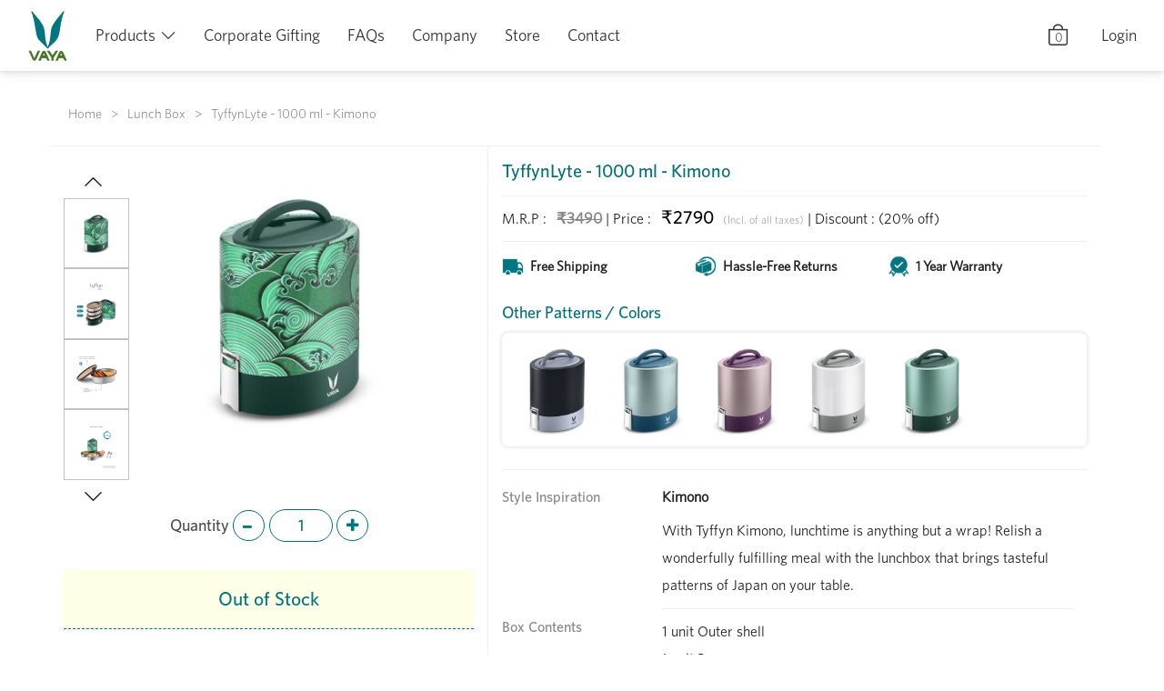

--- FILE ---
content_type: text/html; charset=utf-8
request_url: https://vaya.in/lunch-box/tyffynlyte-1000ml-kimono/LB01100SS84
body_size: 30893
content:
 
<!DOCTYPE html>
<html lang="en">
   <head>
   <meta charset="UTF-8">
   <meta name="viewport" content="width=device-width, initial-scale=1, shrink-to-fit=no">
   
   <meta name="description" content="Stainless Steel Lunch Box : Buy TyffynLyte 1000 ml Kimono Online at Best Prices in India. Shop Online for a wide range of Lunch Box, Office Lunch Boxes from Vaya.in. Get Free Shipping and COD Options" />
    
   <meta name="keywords" content="Vaya, Tyffyn, Lunch Box, Water Bottle" />
    
   <link rel="canonical" href="https://vaya.in/lunch-box/tyffynlyte-1000ml-kimono/LB01100SS84" />
    

   
    <meta name="robots" content="index" />
    <meta name="googlebot" content="all">
    <meta name="googlebot-news" content="all">
    
   <!-- New Homepage Section Start -->
   <!-- 13-05-2021 D -->
   <!-- Template Main CSS File -->
   <link rel="stylesheet" href="/static/external/newhome/vendor/bootstrap/css/bootstrap.min.css" id="bootstrap-css">
   <link rel="stylesheet" href="/static/external/newhome/vendor/bootstrap/icons-1.5.0/bootstrap-icons.css">
   
   <link href="/static/external/v2-2018/css/public-2.css?v=202601211768988531749" rel="stylesheet">
   
   <link rel="stylesheet" href="/static/external/newhome/css/style.css" >
   <link rel="stylesheet" href="/static/external/newhome/css/new-style.css" >
   
   <!-- New Homepage Section End -->

   <!-- New Checkout Section Start -->
   <!-- 15-03-2021 D -->
   
   <!-- New Checkout Section End -->

   <!-- Add iOS meta tags and icons -->
   <meta name='mobile-web-app-capable' content='yes'>
   <meta name='apple-mobile-web-app-capable' content='yes'>
   <meta name='application-name' content='Vaya Shopping'>
   <meta name='apple-mobile-web-app-status-bar-style' content='black'>
   <meta name='apple-mobile-web-app-title' content='Vaya Shopping'>
   <meta name='msapplication-TileColor' content='#006f79'>
   <meta name="theme-color" content="#007680" />
   <meta http-equiv="Cache-control" content="public">
   <!-- PWA script -->
   <meta name="google-signin-client_id" content="593869767223-d20cguae4p63qthptlr8sker63rm7noh.apps.googleusercontent.com">
   <meta name="google-signin-cookiepolicy" content="single_host_origin">
   
   <script>
      var adsImagePath = "";
      if (location.host == "dev.vaya.in"){
        adsImagePath = "https://dev.vaya.in/static/";
      } else if (location.host == "vaya.in"){
        adsImagePath = "https://vaya.in/static/";
      } else{
        adsImagePath = "http://localhost:8080/static/";
        // adsImagePath = "https://dev.vaya.in/static/";
      }
      var restrictScriptPage = location.pathname;

   </script>
   <!-- <link rel="icon" href="/static/external/v2-2018/images/favicon-new.ico" type="image/x-icon"> -->
   <link rel="icon" href="/static/external/v2-2018/images//favicon.ico" type="image/x-icon">

   
   <!-- Google Site Verification -->
   <meta name="google-site-verification" content="aazf200m6_SCGH6jgg8nR8eV_r8ej-5kxHrpRGZsrW0" />
   <!-- End Google Site Verification -->
  <script src="/static/external/newhome/vendor/jquery/jquery.min.js"></script>
   <!-- End Google Tag Manager -->
   
   <title>Stainless Steel Lunch Box - Buy TyffynLyte 1000 ml Kimono Online - Vaya</title>
   
   
   <!-- New GA Script 11-07-2023 D Start -->
   <script>
        var customerId = null;
        </script>
   <script src="/static/external/v2-2018/js/new-ga-script.js"></script>
   <!-- New GA Script 11-07-2023 D End -->

   
    <!-- Google Tag Manager - Vaya India (O) - Main Account -->
    <script>
        (function(w,d,s,l,i){
            w[l]=w[l]||[];w[l].push({'gtm.start':new Date().getTime(),event:'gtm.js'});
            var f=d.getElementsByTagName(s)[0],
            j=d.createElement(s),
            dl=l!='dataLayer'?'&l='+l:'';
            j.async=true;
            j.src='https://www.googletagmanager.com/gtm.js?id='+i+dl;
            f.parentNode.insertBefore(j,f);
        })(window,document,'script','dataLayer','GTM-MQP75LP');
    </script>
    <!-- End Google Tag Manager - Vaya India (O) - Main Account  -->

    <!-- Google Tag Manager  - Vaya India (N) - Main Account -->
    <script>
        (function(w,d,s,l,i){
            w[l]=w[l]||[];w[l].push({ 'gtm.start':new Date().getTime(),event:'gtm.js' });
            var f=d.getElementsByTagName(s)[0],
            j=d.createElement(s),
            dl=l!='dataLayer'?'&l='+l:'';
            j.async=true;
            j.src='https://www.googletagmanager.com/gtm.js?id='+i+dl;
            f.parentNode.insertBefore(j,f);
        })(window,document,'script','dataLayer','GTM-TRGRFN8');
    </script>
    <!-- End Google Tag Manager - Vaya India (N) - Main Account  -->
    
    <script async src="https://www.googletagmanager.com/gtag/js?id=UA-43669791-20"></script>
    <script>
        window.dataLayer = window.dataLayer || [];
        function gtag(){dataLayer.push(arguments);}
        gtag('js', new Date());
        gtag('config', 'UA-43669791-20');
    </script>
    <!-- End Google Analytics -->

    <!-- Global site tag (gtag.js) - Vaya India - Bags A/C  Google Ads: 664770146 -->
    <!-- <script async src="https://www.googletagmanager.com/gtag/js?id=AW-664770146"></script>
    <script>
        window.dataLayer = window.dataLayer || []; function gtag(){dataLayer.push(arguments);}
        gtag('js', new Date());
        gtag('config', 'AW-664770146');
    </script> -->
    <!-- Google Tag Manager - Vaya India - DEV-->

    

   
   <!-- Global site tag (gtag.js) - Google Ads: 698781028 -->
   <!-- <script async src="https://www.googletagmanager.com/gtag/js?id=AW-698781028"></script>
   <script> window.dataLayer = window.dataLayer || [];
      function gtag(){dataLayer.push(arguments);}
      gtag('js', new Date()); gtag('config', 'AW-698781028');
   </script> -->
    
   <!-- Lucky Orange Script -->
   <script>
    //   if (location.host == "vaya.in" && (restrictScriptPage !="/" && restrictScriptPage != "/go-mask" && restrictScriptPage != "/lunch-box")){
    //     window.__lo_site_id = 245619;
    //     window.__lo_log_console = true;
    //     (function() {
    //       var wa = document.createElement('script'); wa.type = 'text/javascript'; wa.async = true; wa.defer = true;
    //     //   wa.src = 'https://d10lpsik1i8c69.cloudfront.net/w.js';
    //         wa.src = "https://tools.luckyorange.com/core/lo.js?site-id=e4b1065f";
    //       var s = document.getElementsByTagName('script')[0]; s.parentNode.insertBefore(wa, s);
    //     })();
    //   }

      // loaderSection 04-06-2021 start
      function loaderSection(){
          var element = document.createElement("div");
          element.setAttribute("class", "loading-indicator visible");
          document.body.appendChild(element);
      }
      // loaderSection 04-06-2021 end

      var devmodeP = false;
      var domainUrl = (!devmodeP) ? "https://vaya.in" : "https://dev.vaya.in" ;

   </script>

    
        <link rel="stylesheet" href="/static/external/newhome/css/upsell.css" >
        <script src="/static/external/v2-2018/js/upselling-offer-2023-min.js"></script>

   <!-- Super AGI Connect-->
    <!-- <script type='text/javascript' async='' src='https://ecom.superagi.com/js/contlo_messaging_v3.js?v=3&shop_id=d3f0fc40c78b7f69abd19b48a47c9c06'></script> -->
   <!-- End Super AGI -->

</head>
   <body>
    
        <!-- Google Tag Manager (noscript) - Vaya India (O) - Main Account  -->
        <noscript>
            <iframe src="https://www.googletagmanager.com/ns.html?id=GTM-MQP75LP" height="0" width="0" style="display:none;visibility:hidden"></iframe>
        </noscript>
        <!-- End Google Tag Manager (noscript)  - Vaya India (O) - Main Account -->

        <!-- Google Tag Manager (noscript)  - Vaya India (N) - Main Account -->
        <noscript>
            <iframe src="https://www.googletagmanager.com/ns.html?id=GTM-TRGRFN8" height="0" width="0" style="display:none;visibility:hidden"></iframe>
        </noscript>
        <!-- End Google Tag Manager (noscript)  - Vaya India (N) - Main Account -->
    
    
        
      

<div id="preloader"></div>
<!-- ======= Top Bar ======= -->
<!-- <div id="topbar" class="fixed-top text-center ">
    <p>Save Up to 40%.</p>
</div> -->
<!-- ======= Header ======= -->
<header id="header" class="fixed-top ">
  <div class="container-fluid header">
    <h1 class="d-none logo mr-auto"><a href="#header" class="scrollto"></a></h1>
    <!-- Uncomment below if you prefer to use an image logo -->
    <a href="/" class="logo scrollto"><img src="/static/external/newhome/img/vaya-logo.svg" alt="Vaya Logo" class="img-fluid"></a>
    <nav class="nav-menus nav-menu d-none d-lg-block">
      <ul>
        <!-- <li class="d-none d-md-block"><a class="search-icon"><i class="bi bi-search"></i></a></li> -->
        <li class="d-none d-md-block">
          <a href="/cart" class="cart-info" data-href="/cart">
            <i class="bi bi-bag"></i>
            <span class="added-info">
               0 
            </span>
          </a>
        </li>

        
        <li class="d-none d-md-block"><a class="login-model global-login">Login</a></li>
        
      </ul>
      <ul>
        <li class="drop-down">
          <a>Products</a>
          <ul>
            <li class="drop-down">
                <a href="/cookware"><span class="menu-cookware"></span>Kitchenware</a>
                <ul class="drop-down-menus">
                    <li>
                        <div>
                            <p class="drop-down-menus-cata">
                                <a href="/cookware" class="p-0 no-border">Triply Cookware</a>
                            </p>
                            <a href="/cookware/kadai">Kadai</a>
                            <a href="/cookware/frypan">Frypan</a>
                            <a href="/cookware/saucepan">Saucepan</a>
                            <a href="/cookware/triply-cookware-set">Triply Cookware Set</a>
                        </div>
                        <p class="text-center">
                             <picture>
                                 <source srcset="/static/external/newhome/img/cookware/vaya-kadai.webp" type="image/webp">
                                 <img src="/static/external/newhome/img/cookware/vaya-kadai.png" alt="vaya-kadai" class="img-fluid">
                             </picture>
                         </p>
                    </li>

                    <li>
                        <div>
                            <p class="drop-down-menus-cata">
                                <a href="/cast-iron-cookware" class="p-0 no-border">Cast Iron Cookware</a>
                            </p>
                            <a href="/cast-iron-cookware/kadai">Kadai</a>
                            <a href="/cast-iron-cookware/tawa">Tawa</a>
                            <a href="/cast-iron-cookware/skillet">Skillet</a>
                            <a href="/cast-iron-cookware/concave-tawa">Concave Tawa</a>
                            <a href="/cast-iron-cookware/flat-tawa">Flat Tawa</a>
                            <a href="/cast-iron-cookware/cast-iron-cookware-set">Cast Iron Cookware Set</a>
                        </div>
                        <p class="text-center">
                             <picture>
                                 <source srcset="/static/external/newhome/img/cast-iron/vaya-cast-iron.webp" type="image/webp">
                                 <img src="/static/external/newhome/img/cast-iron/vaya-cast-iron.png" alt="vaya-cast-iron" class="img-fluid">
                             </picture>
                         </p>
                    </li>
                    <li>
                        <div>
                            <p class="drop-down-menus-cata">
                                <a href="/non-stick" class="p-0 no-border">Non-stick Cookware (PTFE)</a>
                            </p>
                            <a href="/non-stick/kadai">Kadai</a>
                            <a href="/non-stick/frypan">Frypan</a>
                            <a href="/non-stick/saucepan">Saucepan</a>
                            <a href="/non-stick/tawa">Tawa</a>
                        </div>
                        <p class="text-center"><img src="/static/external/newhome/img/ptfe-cookware/saucepan.png" alt="saucepan" class="img-fluid"></p>
                    </li>
                    <li>
                        <div>
                            <p class="drop-down-menus-cata">
                                <a href="/impact-bonded-cookware" class="p-0 no-border">Impact Bonded Cookware</a>
                            </p>
                            <a href="/impact-bonded-cookware/frypan">Frypan</a>
                            <a href="/impact-bonded-cookware/saucepan">Saucepan</a>
                        </div>
                        <p class="text-center"><img src="/static/external/newhome/img/ib-cookware/ib-cookware.png" alt="ib-cookware" class="img-fluid"></p>
                    </li>
                    <li>
                       <div>
                           <p class="drop-down-menus-cata">Accessories</p>
                           <a href="/accessories#apron-set">Apron Set</a>
                           <a href="/accessories#ladle-set">Ladle Set</a>
                           <a href="/accessories#cutlery-set">Cutlery Set</a>
                           <a href="/accessories#saucepan-glass-lid">Saucepan Glass Lid</a>
                           <a href="/accessories#absorb-wipe">Absorb Wipe</a>
                       </div>
                       <p class="text-center"><img src="/static/external/newhome/img/cutlery.png" alt="cutlery" class="img-fluid"></p>
                    </li>
                   <!-- <li><img src="/static/external/newhome/img/cookware/vaya-saucepan.jpg" alt="vaya saucepan" class="img-fluid"></li> -->
                   <!-- <li><img src="/static/external/newhome/img/appron.jpg" alt="vaya appron" class="img-fluid"></li> -->
                </ul>
            </li>
            <li class="drop-down">
                <a href="/casserole-hautecase"><span class="menu-serveware"></span>Serveware</a>
                <ul class="drop-down-menus">
                   <li>
                       <div>
                           <p class="drop-down-menus-cata">Serveware</p>
                           <a href="/casserole-hautecase">Casserole</a>
                           <!-- <a href="/carafe">Carafe</a> -->
                           <a href="/teapot">TeaPot</a>
                           <a href="/accessories/luxe-tray">LuxeTray</a>
                           <a href="/pop-cup">Tumblers</a>
                       </div>
                       <p class="text-center"><img src="/static/external/newhome/img/pop-cup-4.png" alt="pop-cup 4 set" class="img-fluid"></p>
                   </li>
                   <li>
                       <div>
                           <p class="drop-down-menus-cata">Accessories</p>
                           <a href="/accessories#coaster">Coasters</a>
                           <a href="/accessories#ladle-set">Ladle Set</a>
                           <a href="/accessories#carry-mat">CarryMat</a>
                       </div>
                       <p class="text-center"><img src="/static/external/newhome/img/ladle-set.png" alt="ladle-set" class="img-fluid"></p>
                   </li>
                   <li><img src="/static/external/newhome/img/luxe-tray-black.jpg" alt="luxe-tray-black" class="img-fluid"></li>
                   <li>
                        <picture>
                            <source srcset="/static/external/newhome/img/hautecase.webp" type="image/webp">
                            <img src="/static/external/newhome/img/hautecase.jpg" alt="Vaya hautecase" class="img-fluid">
                        </picture>
                    </li>
                </ul>
            </li>
            <li class="drop-down">
               <a href="/water-bottle"><span class="menu-drink"></span> Drinkware</a>
                <ul class="drop-down-menus">
                   <li>
                       <div>
                           <p class="drop-down-menus-cata">Drinkware</p>
                           <a href="/water-bottle">SS Insulated Bottles</a>
                           <!-- <a href="/pocket-drynk">Pocket Drynk</a> -->
                           <a href="/kids-water-bottle">Kids Bottles</a>
                           <a href="/pop-cup">Tumblers</a>
                       </div>
                       <p class="text-center"><img src="/static/external/newhome/img/drynk-camo.png" alt="drynk-camo" class="img-fluid"></p>
                   </li>
                   <li>
                       <div>
                           <p class="drop-down-menus-cata">Accessories</p>
                           <a href="/accessories/metal-straw">Metal Straw</a>
                           <a href="/accessories#brush">Cleaning Brush</a>
                           <!-- <a href="/accessories#bottle-bright">Bottle Bright</a> -->
                           <a href="/accessories#blender-ball">Blender Ball</a>
                           <a href="/accessories#panel-leather-sleeve">Leather Sleeve</a>
                       </div>
                       <p class="text-center"><img src="/static/external/newhome/img/blender-ball.png" alt="Blender Ball" class="img-fluid"></p>
                   </li>
                   <li>
                        <picture>
                            <source srcset="/static/external/newhome/img/vaya-drynk-2.webp" type="image/webp">
                            <img src="/static/external/newhome/img/vaya-drynk-2.jpg" alt="vaya drynk" class="img-fluid">
                        </picture>
                    </li>
                   <li><img src="/static/external/newhome/img/vaya-drynk-1.jpg" alt="vaya drynk" class="img-fluid"></li>
                </ul>
            </li>
            <li class="drop-down">
               <a href="/lunch-box"><span class="menu-lunchbox"> </span> Lunchbox</a>
               <ul class="drop-down-menus">
                   <li>
                       <div>
                           <p class="drop-down-menus-cata">Lunchbox</p>
                           <a href="/lunch-box">Tyffyn</a>
                           <!-- <a href="/lunch-box/1000/polished-container-ss/without-bagmat/all-collection#cart-section">Tyffyn Lyte</a> -->
                           <!-- <a href="/tyffyn-flex">Tyffyn Flex</a> 
                           <a href="/lunch-box/600/kids-lunchbox/without-bagmat/all-collection#kids-perfect">Kids Lunchbox</a> -->
                           <a href="/food-storage-container">Preserve</a>
                           <a href="/bentobox">BentoBox</a>
                       </div>
                       <p class="text-center">
                            <picture>
                                <source srcset="/static/external/newhome/img/tyffyn-prince.webp" type="image/webp">
                                <img src="/static/external/newhome/img/tyffyn-prince.png" alt="tyffyn-prince" class="img-fluid">
                            </picture>
                        </p>
                   </li>
                   <li class="d-none">
                       <div>
                           <p class="drop-down-menus-cata">LunchKit</p>
                           <a class="nav-link" href="/preserve-lunch-kit/adult">Adult</a>
                           <a class="nav-link" href="/preserve-lunch-kit/kids#panel-kids-lunchkit">Kids</a>
                       </div>
                       <p class="text-center">
                            <picture>
                                <source srcset="/static/external/newhome/img/tyffyn-lunch-kit.webp" type="image/webp">
                                <img src="/static/external/newhome/img/tyffyn-lunch-kit.png" alt="tyffyn-lunch-kit" class="img-fluid">
                            </picture>
                        </p>
                   </li>
                   <li>
                       <div>
                            <p class="nav-item drop-down-menus-cata">Accessories</p>
                            <a href="/bags/bentobag">BentoBag</a>
                            <a href="/accessories#bagmat">BagMat</a>
                            <a href="/accessories#cutlery-set">Cutlery Set</a>
                            <a href="/spares/vayatyffyn-shell-1000ml-floral/ALSH100SS36">Shells</a>
                            <a href="/accessories#yumbytes">YumBytes</a>
                       </div>
                       <p class="text-center"><img src="/static/external/newhome/img/tyffyn-bagmat.png" alt="tyffyn-bagmat" class="img-fluid"></p>
                   </li>
                   <li>
                        <picture>
                            <source srcset="/static/external/newhome/img/vaya-tyffyn-4.webp" type="image/webp">
                            <img src="/static/external/newhome/img/vaya-tyffyn-4.png" alt="vaya-tyffyn Disney" class="img-fluid">
                        </picture>
                    </li>
                   <li>
                        <picture>
                            <source srcset="/static/external/newhome/img/vaya-tyffyn-3.webp" type="image/webp">
                            <img src="/static/external/newhome/img/vaya-tyffyn-3.jpg" alt="vaya-tyffyn" class="img-fluid">
                        </picture>
                    </li>
               </ul>
            </li>
            <li class="drop-down">
                <a href="/bags"><span class="menu-bags"></span>Bag</a>
                <ul class="drop-down-menus">
                <li>
                    <div>
                        <p class="drop-down-menus-cata">Adult Bags</p>
                        <a href="/backpack">Backpack</a>
                        <a href="/lunch-tote">Lunch Tote</a>
                        <a href="/newborn-products#diaper-bags">Diaper Bag</a>
                        <a href="/tote-bags">Tote</a>
                    </div>
                    <p class="text-center"><img src="/static/external/newhome/img/womens-lunch-tote/weekend-tote.png" alt="weekend-tote" class="img-fluid"></p>
                </li>
                <li>
                    <div>
                        <p class="drop-down-menus-cata">School Bags</p>
                        <a href="/toddler-preschoolers-backpack">Toddler & Preschoolers Backpack</a>
                        <a href="/school-bags-for-class-1-to-5">Standard I to V</a>
                        <a href="/school-bags-for-class-6-to-10">Standard VI to X</a>
                    </div>
                    <p class="text-center"><img src="/static/external/newhome/img/school-bags/school-bag.png" alt="school-bag" class="img-fluid"></p>
                </li>
                <li>
                    <div>
                        <p class="drop-down-menus-cata">Lunch Bags</p>
                        <a href="/bags/bagmat">BagMat</a>
                        <a href="/bags/bagmat-mini">BagMat Mini</a>
                        <a href="/bags/chillpack">Chill Pack</a>
                        <a href="/bags/bentobag">BentoBag</a>
                        <a href="/bags/bentobag#panel-bentobag-mini">BentoBag Mini</a>
                        <a href="/bags/gobag#panel-gobag-preserve">GoBag - Preserve</a>
                        <a href="/bags/gochamp#panel-gochamp-preserve">GoChamp - Preserve (kids)</a>
                    </div>
                    <p class="text-center"><img src="/static/external/newhome/img/kids-bag.png" alt="kids-bag" class="img-fluid"></p>
                </li>
                <li>
                    <div>
                        <p class="drop-down-menus-cata">Bottle Bags</p>
                        <a href="/bags/gobag#panel-gobag-drynk">GoBag - Drynk</a>
                        <a href="/bags/gochamp#panel-gochamp-drynk">GoChamp - Drynk (kids)</a>
                        <a href="/bags/goslyng">GoSlyng</a>
                    </div>
                    <p class="text-center"><img src="/static/external/newhome/img/drynk-bag.png" alt="drynk-bag" class="img-fluid"></p>
                </li>
                <!-- <li><img src="/static/external/newhome/img/bagmat-3.jpg" alt="bagmat" class="img-fluid"></li> -->
                </ul>
            </li>
            <li class="drop-down">
                <a href="/newborn-products"><span class="menu-kids"></span>Kyds</a>
                <ul class="drop-down-menus">
                <li>
                    <div>
                        <p class="drop-down-menus-cata">Newborn</p>
                        <a href="/newborn-products#diaper-bags">Diaper Bags</a>
                        <a href="/newborn-products#mattress-set">Mattress Set</a>
                        <a href="/newborn-products#teething-rattle">Teething Rattle</a>
                        <a href="/newborn-products#changing-mat">Changing Mat</a>
                        <a href="/newborn-products#hooded-towel">Hooded Towel </a>
                        <a href="/newborn-products#swaddle-cloth">Swaddle Cloth</a>
                        <a href="/newborn-products#burp-cloth">Burp Cloth</a>
                    </div>
                    <p class="text-center"><img src="/static/external/newhome/img/swaddle-cloth.png" alt="swaddle-cloth" class="img-fluid"></p>
                </li>
                <li>
                    <img src="/static/external/newhome/img/new-born/bedding-set.jpg" alt="bedding-set" class="img-fluid">
                </li>
                <li>
                    <img src="/static/external/newhome/img/burp-cloth.jpg" alt="Burp-Cloth" class="img-fluid">
                </li>
                <li>
                    <img src="/static/external/newhome/img/rattle-teether.jpg" alt="rattle-teether" class="img-fluid">
                </li>
                </ul>
            </li>
            <li class="drop-down">
                <a href="/corporate-gifting"><span class="menu-gifting"></span>Gifting</a>
                <ul class="drop-down-menus">
                   <li>
                       <div>
                           <p class="drop-down-menus-cata">Gifting</p>
                           <a href="/gift-card">Gift-card</a>
                           <!-- <a href="/gifting">Gifting</a> -->
                           <a href="/personalised-gifts">Personalised Gifts</a>
                           <a href="/corporate-gifting">Corporate Gifting</a>
                           <a href="/activate-gift-voucher">Redeem Voucher</a>
                       </div>
                   </li>
                   <li>
                        <picture>
                            <source srcset="/static/external/newhome/img/vaya-gift-card-1000.webp" type="image/webp">
                            <img src="/static/external/newhome/img/vaya-gift-card-1000.jpg" alt="Vaya gift-card" class="img-fluid">
                        </picture>
                    </li>
                   <li><img src="/static/external/newhome/img/vaya-gift.jpg" alt="Vaya gift" class="img-fluid"></li>
                   <li>
                        <picture>
                            <source srcset="/static/external/newhome/img/corporate-gift.webp" type="image/webp">
                            <img src="/static/external/newhome/img/corporate-gift.jpg" alt="Vaya corporate gift" class="img-fluid">
                        </picture>
                    </li>
               </ul>
            </li>
            <li class="drop-down">
                <a href="/accessories"><span class="menu-leather"></span>Leather</a>
                <ul class="drop-down-menus">
                   <li>
                       <div>
                           <p class="drop-down-menus-cata">Leather</p>
                           <a href="/accessories#luxetray">LuxeTray</a>
                           <a href="/accessories#elyte-wallet">Card Case</a>
                           <a href="/accessories#track-tag">Luggage Tags</a>
                       </div>
                       <p class="text-center"><img src="/static/external/newhome/img/luxe-tray.png" alt="luxe-tray" class="img-fluid"></p>
                   </li>
                    <li></li>
                   <!-- <li>
                        <picture>
                            <source srcset="/static/external/newhome/img/leatehr-tag.webp" type="image/webp">
                            <img src="/static/external/newhome/img/leatehr-tag.jpg" alt="leather-tag" class="img-fluid">
                        </picture>
                    </li> -->
                   <li><img src="/static/external/newhome/img/categories/leather/luxetray.jpg" alt="luxetray." class="img-fluid"></li>
                   <li><img src="/static/external/newhome/img/categories/leather/track-tag.jpg" alt="track-tag" class="img-fluid"></li>
                </ul>
            </li>
            <li class="drop-down">
                <a href="/go-mask"><span class="menu-persona"></span>Personal & Hygiene</a>
                <ul class="drop-down-menus">
                   <li>
                       <div>
                           <p class="drop-down-menus-cata">Hygiene</p>
                           <!-- <a href="/covid-kit">Covid-kit</a>
                           <a href="/safe-touch">Hygiene device (SafeTouch)</a> -->
                           <a href="/go-mask">Face Mask (GoMask)</a>
                       </div>
                       <p class="text-center">
                            <picture>
                                <source srcset="/static/external/newhome/img/mask.webp" type="image/webp">
                                <img src="/static/external/newhome/img/mask.png" alt="go mask" class="img-fluid">
                            </picture>
                        </p>
                   </li>
                   <li>
                     <div>
                         <p class="drop-down-menus-cata">Personal</p>
                         <a href="/accessories#nap-cap">Eye Mask</a>
                         <a href="/accessories#phone-stand">Phone Stand</a>
                     </div>
                     <p class="text-center"><img src="/static/external/newhome/img/phone-stand.png" alt="phone-stand" class="img-fluid"></p>
                   </li>
                   <li><img src="/static/external/newhome/img/categories/personal-hygiene/face-mask.jpg" alt="face-mask" class="img-fluid"></li>
                   <li><img src="/static/external/newhome/img/categories/personal-hygiene/phone-stand.jpg" alt="hygiene-device" class="img-fluid"></li>
                </ul>
            </li>
            <li class="drop-down">
                <a href="/smart-tracker"><span class="menu-electronic"></span>Electronics</a>
                <ul class="drop-down-menus">
                   <li class="d-none">
                       <div>
                           <p class="drop-down-menus-cata">Electronics</p>
                           <a href="/smart-tracker">Trackers</a>
                           <a href="/smart-tracker?tab=elytewallet#panel-elytewallet">Card Case (+Lynk)</a>
                           <a href="/smart-tracker?tab=tracktag#panel-tracktag">Luggage Tag (+Lynk)</a>
                           <!-- <a>Serveware (Kettle)</a> -->
                       </div>
                       <p class="text-center">
                            <picture>
                                <source srcset="/static/external/newhome/img/lynk.webp" type="image/webp">
                                <img src="/static/external/newhome/img/lynk.png" alt="card-case" class="img-fluid">
                            </picture>
                        </p>
                   </li>
                   <li>
                       <div>
                           <p class="drop-down-menus-cata">Accessories</p>
                           <a href="/accessories#elyte-wallet">Card Case</a>
                           <a href="/accessories#track-tag">Luggage Tags</a>
                       </div>
                       <p class="text-center"><img src="/static/external/newhome/img/luggage-case.png" alt="luggage-case" class="img-fluid"></p>
                   </li>
                   <li></li>
                   <li><img src="/static/pi/categories/leather/vaya-luggage-tag.jpg" alt="vaya-luggage-tag" class="img-fluid"></li>
                   <!-- <li><img src="/static/external/newhome/img/categories/electronics/track-tag.jpg" alt="track-tag" class="img-fluid"></li> -->
                   <li><img src="/static/external/newhome/img/categories/leather/card-holder.jpg" alt="card-holder" class="img-fluid"></li>
                </ul>
            </li>
          </ul>
        </li>
        <!-- <li><a href="">Offer</a></li> -->
        <!-- <li><a href="/vaya-offers">Independence Day Sale</a><span class="new-tag">NEW</span> </li> -->
        <li><a href="/corporate-gifting">Corporate Gifting</a></li>
        <li><a href="/faq">FAQs</a></li>
        <li><a href="/company">Company</a></li>
        <li><a href="/stores">Store</a></li>
        <li><a href="/contact">Contact</a></li>
      </ul>
    </nav>

    <div class="mobile-icons d-block d-md-none">
        <!-- <a class="search-icon"><i class="bi bi-search"></i></a> -->
        
            <a class="login-m-model global-m-login">
                <i class="bi bi-person-circle"></i>
            </a>
        

        <a href="/cart" class="cart-info" data-href="/cart"><i class="bi bi-bag"></i>
            <span class="added-info">
             0 
            </span>
        </a>
    </div>
  </div>
    <!-- <div class="search-bar d-none">
        <form>
            <input type="text" name="search" placeholder="Search..">
        </form>
    </div> -->
</header><!-- End Header -->
     

  <script>
  var contloSkuInfoVar = [{"productId":5,"skuCode":"LB01100SS84","name":"TyffynLyte - 1000 ml - Kimono","variantName":"Kimono","variantColor":"Green","price":2790}];
  if (!Array.isArray(contloSkuInfoVar)) {
      contloSkuInfoVar = [];
  }

  var $DATA = {
    skusJSON: "[{\"id\":51,\"created\":1495218352000,\"modified\":1728190287000,\"skuCode\":\"LB01100A101\",\"childSkuInfo\":\"[\\\"ALBM100RE01\\\",\\\"LB01100SS14\\\"]\",\"childSkuQtyInfo\":\"[1,1]\",\"name\":\"TyffynLyte - 1000 ml - Graphite - with BagMat\",\"productId\":5,\"variantName\":\"Graphite - with BagMat\",\"imageURL\":\"/static/images/skus/tyffyn-1000-graphite-ss-with-bagmat/1.jpg\",\"allImageURLs\":[\"/static/images/skus/tyffyn-1000-graphite-ss-with-bagmat/1.jpg\",\"/static/images/skus/tyffyn-1000-graphite-ss-with-bagmat/2.jpg\",\"/static/images/skus/tyffyn-1000-graphite-ss-with-bagmat/3.jpg\",\"/static/images/skus/tyffyn-1000-graphite-ss-with-bagmat/4.jpg\",\"/static/images/skus/tyffyn-1000-graphite-ss-with-bagmat/5.jpg\",\"/static/images/skus/tyffyn-1000-graphite-ss-with-bagmat/7.jpg\",\"/static/images/skus/tyffyn-1000-graphite-ss-with-bagmat/8.jpg\",\"/static/images/skus/tyffyn-1000-graphite-ss-with-bagmat/9.jpg\",\"/static/images/skus/tyffyn-1000-graphite-ss-with-bagmat/10.jpg\"],\"mrp\":4380,\"price\":3500,\"taxPercentage\":18,\"packingInfo\":{\"description\":\"Stainless steel containers, plastic parts, synthetic bag.\",\"weight\":0.4,\"length\":10,\"width\":10,\"height\":10},\"purchaseMode\":[\"PurchaseBuyNow\",\"PurchaseBuyNow\"],\"buyNowShippingTime\":{\"unit\":[\"ShippingTimeDays\",\"ShippingTimeDays\"],\"minValue\":2,\"maxValue\":4},\"preorderShippingTime\":{\"unit\":[\"ShippingTimeWeeks\",\"ShippingTimeWeeks\"],\"minValue\":3,\"maxValue\":4},\"reserveShippingTime\":{\"unit\":[\"ShippingTimeWeeks\",\"ShippingTimeWeeks\"],\"minValue\":3,\"maxValue\":4},\"preorderIfLowAvailability?\":true,\"availableInSTCCount\":0,\"allImageURLsMobile\":[\"/static/images/skus/mobile/tyffyn-1000-graphite-ss-with-bagmat/1.jpg\",\"/static/images/skus/mobile/tyffyn-1000-graphite-ss-with-bagmat/2.jpg\",\"/static/images/skus/mobile/tyffyn-1000-graphite-ss-with-bagmat/3.jpg\",\"/static/images/skus/mobile/tyffyn-1000-graphite-ss-with-bagmat/4.jpg\",\"/static/images/skus/mobile/tyffyn-1000-graphite-ss-with-bagmat/5.jpg\",\"/static/images/skus/mobile/tyffyn-1000-graphite-ss-with-bagmat/6.jpg\",\"/static/images/skus/mobile/tyffyn-1000-graphite-ss-with-bagmat/7.jpg\",\"/static/images/skus/mobile/tyffyn-1000-graphite-ss-with-bagmat/8.jpg\",\"/static/images/skus/mobile/tyffyn-1000-graphite-ss-with-bagmat/9.jpg\"],\"allImageURLsAmp\":[\"/amp-images/skus/tyffyn-1000-graphite-ss-with-bagmat/1.jpg\"],\"personalizationActive\":0,\"personalizationData\":\"{\\\"name\\\":\\\"Tyffyn\\\",\\\"charLen\\\":9,\\\"imgClass\\\":\\\"latch-image-tyffyn\\\"}\",\"freePersonalization\":190,\"freeGiftWrap\":0,\"emiStart\":254,\"expressDeliveryCharge\":0,\"freebies\":0,\"freebies1\":0,\"freebies2\":0,\"baseColor\":\"dbrown\",\"preorderAmount\":0,\"preorderActivate\":0,\"addOnPrice\":3390,\"preorderBufferQty\":0,\"ShortName\":null,\"freebiesOfferImageURL\":null,\"subProductId\":0,\"offerSetsCodes\":[],\"smartAddOn\":[\"110\",\"111\",\"112\",\"113\",\"114\",\"115\",\"116\",\"117\",\"140\",\"141\",\"142\",\"143\",\"144\",\"145\",\"146\",\"147\",\"275\",\"276\",\"279\",\"280\",\"281\",\"282\",\"283\",\"284\",\"285\",\"286\",\"287\",\"309\",\"310\",\"311\",\"312\",\"313\",\"314\",\"315\",\"316\",\"317\",\"318\",\"319\",\"322\",\"323\",\"324\",\"325\",\"328\",\"329\",\"424\",\"425\",\"426\",\"427\",\"467\",\"468\",\"507\",\"508\",\"510\",\"511\",\"581\",\"582\",\"583\",\"584\",\"585\",\"586\",\"588\",\"589\",\"590\",\"591\",\"592\",\"593\",\"594\",\"595\",\"596\",\"597\",\"598\",\"600\",\"601\",\"602\",\"603\",\"604\",\"605\",\"608\",\"615\",\"616\",\"617\",\"618\",\"620\",\"621\",\"622\",\"623\",\"624\",\"625\",\"626\",\"627\",\"629\",\"630\",\"631\",\"633\",\"636\",\"1004\",\"1006\",\"1368\",\"1369\",\"1370\",\"1371\",\"1372\",\"1373\",\"1374\",\"1375\",\"1376\",\"1377\",\"1378\",\"1379\",\"1380\",\"1381\",\"1382\",\"1383\",\"1384\",\"1437\",\"1438\",\"1439\",\"1440\",\"1441\",\"1442\",\"1443\",\"1444\",\"1445\",\"1446\",\"1447\",\"1475\",\"1521\",\"1522\",\"1523\",\"1524\",\"1525\",\"1669\",\"1670\",\"1685\",\"1686\",\"1687\",\"2475\",\"2476\",\"2477\",\"2480\",\"2481\",\"2482\",\"2483\",\"2484\",\"2485\",\"2486\",\"2487\",\"2488\",\"2489\",\"2490\",\"2491\",\"2492\",\"2493\",\"2494\",\"2495\",\"2496\",\"2497\",\"2545\",\"2546\",\"2551\",\"2552\",\"2553\",\"2554\",\"2555\",\"2556\",\"2557\",\"2558\",\"2559\",\"2560\",\"2561\",\"2562\",\"2571\",\"2572\",\"2579\",\"2580\",\"2581\",\"2582\",\"2583\",\"2584\",\"2585\",\"2589\",\"2590\",\"2591\",\"2592\",\"2593\",\"2594\",\"2595\",\"2596\",\"2597\",\"2598\",\"2599\",\"2600\",\"2601\",\"2602\",\"2603\",\"2604\",\"2605\",\"2606\",\"2607\",\"2608\",\"2609\",\"2610\",\"2611\",\"2612\",\"2613\",\"2614\",\"2615\",\"2616\",\"2617\",\"2618\",\"2619\",\"2620\",\"2621\",\"2622\",\"2623\",\"2624\",\"2625\",\"2626\",\"2627\",\"2628\",\"2629\",\"2630\",\"2631\",\"2632\",\"2633\",\"2634\",\"2635\",\"2636\",\"2637\",\"2638\",\"2639\",\"2640\",\"2641\",\"2649\",\"2650\",\"2651\",\"2655\",\"2656\",\"2688\",\"2689\",\"2690\",\"2691\",\"2692\",\"2693\",\"2694\",\"2695\",\"2696\",\"2697\",\"2698\",\"2699\",\"2700\",\"2701\",\"2702\",\"2703\",\"2704\",\"2705\",\"2706\",\"2707\",\"2708\",\"2709\",\"2710\",\"2711\",\"2712\",\"2713\",\"2714\",\"2715\",\"2716\",\"2717\",\"2718\",\"2719\",\"2720\"],\"giftboxActivate\":0,\"giftboxAmount\":250,\"specialAddOnPrice\":0,\"specialAddOn\":[],\"variantColor\":\"Graphite\",\"patternType\":\"Plain\",\"videoURLs\":\"[]\",\"warranty\":\"1 Year Warranty\",\"inActive\":0,\"cashBackActive\":1,\"cashBackAmount\":1,\"cashBackFixAmount\":0,\"cashBackRemark\":\"Cash Back\",\"bankOffer\":0},{\"id\":52,\"created\":1495218352000,\"modified\":1712575726000,\"skuCode\":\"LB01100A102\",\"childSkuInfo\":\"[\\\"ALBM100RE02\\\",\\\"LB01100SS15\\\"]\",\"childSkuQtyInfo\":\"[1,1]\",\"name\":\"TyffynLyte - 1000 ml - Maple - with BagMat\",\"productId\":5,\"variantName\":\"Maple - with BagMat\",\"imageURL\":\"/static/images/skus/tyffyn-1000-maple-ss-with-bagmat/1.jpg\",\"allImageURLs\":[\"/static/images/skus/tyffyn-1000-maple-ss-with-bagmat/1.jpg\",\"/static/images/skus/tyffyn-1000-maple-ss-with-bagmat/2.jpg\",\"/static/images/skus/tyffyn-1000-maple-ss-with-bagmat/3.jpg\",\"/static/images/skus/tyffyn-1000-maple-ss-with-bagmat/4.jpg\",\"/static/images/skus/tyffyn-1000-maple-ss-with-bagmat/5.jpg\",\"/static/images/skus/tyffyn-1000-maple-ss-with-bagmat/7.jpg\",\"/static/images/skus/tyffyn-1000-maple-ss-with-bagmat/8.jpg\",\"/static/images/skus/tyffyn-1000-maple-ss-with-bagmat/9.jpg\",\"/static/images/skus/tyffyn-1000-maple-ss-with-bagmat/10.jpg\"],\"mrp\":4780,\"price\":3820,\"taxPercentage\":18,\"packingInfo\":{\"description\":\"Stainless steel containers, plastic parts, synthetic bag.\",\"weight\":0.4,\"length\":10,\"width\":10,\"height\":10},\"purchaseMode\":[\"PurchaseBuyNow\",\"PurchaseBuyNow\"],\"buyNowShippingTime\":{\"unit\":[\"ShippingTimeDays\",\"ShippingTimeDays\"],\"minValue\":2,\"maxValue\":4},\"preorderShippingTime\":{\"unit\":[\"ShippingTimeWeeks\",\"ShippingTimeWeeks\"],\"minValue\":3,\"maxValue\":4},\"reserveShippingTime\":{\"unit\":[\"ShippingTimeWeeks\",\"ShippingTimeWeeks\"],\"minValue\":3,\"maxValue\":4},\"preorderIfLowAvailability?\":true,\"availableInSTCCount\":0,\"allImageURLsMobile\":[\"/static/images/skus/mobile/tyffyn-1000-maple-ss-with-bagmat/1.jpg\",\"/static/images/skus/mobile/tyffyn-1000-maple-ss-with-bagmat/2.jpg\",\"/static/images/skus/mobile/tyffyn-1000-maple-ss-with-bagmat/3.jpg\",\"/static/images/skus/mobile/tyffyn-1000-maple-ss-with-bagmat/4.jpg\",\"/static/images/skus/mobile/tyffyn-1000-maple-ss-with-bagmat/5.jpg\",\"/static/images/skus/mobile/tyffyn-1000-maple-ss-with-bagmat/6.jpg\",\"/static/images/skus/mobile/tyffyn-1000-maple-ss-with-bagmat/7.jpg\",\"/static/images/skus/mobile/tyffyn-1000-maple-ss-with-bagmat/8.jpg\",\"/static/images/skus/mobile/tyffyn-1000-maple-ss-with-bagmat/9.jpg\"],\"allImageURLsAmp\":[\"/amp-images/skus/tyffyn-1000-maple-ss-with-bagmat/1.jpg\"],\"personalizationActive\":0,\"personalizationData\":\"{\\\"name\\\":\\\"Tyffyn\\\",\\\"charLen\\\":9,\\\"imgClass\\\":\\\"latch-image-tyffyn\\\"}\",\"freePersonalization\":190,\"freeGiftWrap\":0,\"emiStart\":254,\"expressDeliveryCharge\":0,\"freebies\":0,\"freebies1\":0,\"freebies2\":0,\"baseColor\":\"lbrown\",\"preorderAmount\":0,\"preorderActivate\":0,\"addOnPrice\":4190,\"preorderBufferQty\":0,\"ShortName\":null,\"freebiesOfferImageURL\":null,\"subProductId\":0,\"offerSetsCodes\":[],\"smartAddOn\":[\"110\",\"111\",\"112\",\"113\",\"114\",\"115\",\"116\",\"117\",\"140\",\"141\",\"142\",\"143\",\"144\",\"145\",\"146\",\"147\",\"275\",\"276\",\"279\",\"280\",\"281\",\"282\",\"283\",\"284\",\"285\",\"286\",\"287\",\"309\",\"310\",\"311\",\"312\",\"313\",\"314\",\"315\",\"316\",\"317\",\"318\",\"319\",\"322\",\"323\",\"324\",\"325\",\"328\",\"329\",\"424\",\"425\",\"426\",\"427\",\"467\",\"468\",\"507\",\"508\",\"510\",\"511\",\"581\",\"582\",\"583\",\"584\",\"585\",\"586\",\"588\",\"589\",\"590\",\"591\",\"592\",\"593\",\"594\",\"595\",\"596\",\"597\",\"598\",\"600\",\"601\",\"602\",\"603\",\"604\",\"605\",\"608\",\"615\",\"616\",\"617\",\"618\",\"620\",\"621\",\"622\",\"623\",\"624\",\"625\",\"626\",\"627\",\"629\",\"630\",\"631\",\"633\",\"636\",\"1004\",\"1006\",\"1368\",\"1369\",\"1370\",\"1371\",\"1372\",\"1373\",\"1374\",\"1375\",\"1376\",\"1377\",\"1378\",\"1379\",\"1380\",\"1381\",\"1382\",\"1383\",\"1384\",\"1437\",\"1438\",\"1439\",\"1440\",\"1441\",\"1442\",\"1443\",\"1444\",\"1445\",\"1446\",\"1447\",\"1475\",\"1521\",\"1522\",\"1523\",\"1524\",\"1525\",\"1669\",\"1670\",\"1685\",\"1686\",\"1687\",\"2475\",\"2476\",\"2477\",\"2480\",\"2481\",\"2482\",\"2483\",\"2484\",\"2485\",\"2486\",\"2487\",\"2488\",\"2489\",\"2490\",\"2491\",\"2492\",\"2493\",\"2494\",\"2495\",\"2496\",\"2497\",\"2545\",\"2546\",\"2551\",\"2552\",\"2553\",\"2554\",\"2555\",\"2556\",\"2557\",\"2558\",\"2559\",\"2560\",\"2561\",\"2562\",\"2571\",\"2572\",\"2579\",\"2580\",\"2581\",\"2582\",\"2583\",\"2584\",\"2585\",\"2589\",\"2590\",\"2591\",\"2592\",\"2593\",\"2594\",\"2595\",\"2596\",\"2597\",\"2598\",\"2599\",\"2600\",\"2601\",\"2602\",\"2603\",\"2604\",\"2605\",\"2606\",\"2607\",\"2608\",\"2609\",\"2610\",\"2611\",\"2612\",\"2613\",\"2614\",\"2615\",\"2616\",\"2617\",\"2618\",\"2619\",\"2620\",\"2621\",\"2622\",\"2623\",\"2624\",\"2625\",\"2626\",\"2627\",\"2628\",\"2629\",\"2630\",\"2631\",\"2632\",\"2633\",\"2634\",\"2635\",\"2636\",\"2637\",\"2638\",\"2639\",\"2640\",\"2641\",\"2649\",\"2650\",\"2651\",\"2655\",\"2656\",\"2688\",\"2689\",\"2690\",\"2691\",\"2692\",\"2693\",\"2694\",\"2695\",\"2696\",\"2697\",\"2698\",\"2699\",\"2700\",\"2701\",\"2702\",\"2703\",\"2704\",\"2705\",\"2706\",\"2707\",\"2708\",\"2709\",\"2710\",\"2711\",\"2712\",\"2713\",\"2714\",\"2715\",\"2716\",\"2717\",\"2718\",\"2719\",\"2720\"],\"giftboxActivate\":0,\"giftboxAmount\":250,\"specialAddOnPrice\":0,\"specialAddOn\":[],\"variantColor\":\"Brown\",\"patternType\":\"Graphic\",\"videoURLs\":\"[]\",\"warranty\":\"1 Year Warranty\",\"inActive\":0,\"cashBackActive\":1,\"cashBackAmount\":1,\"cashBackFixAmount\":0,\"cashBackRemark\":\"Cash Back\",\"bankOffer\":0},{\"id\":53,\"created\":1495218352000,\"modified\":1734605013000,\"skuCode\":\"LB01100A103\",\"childSkuInfo\":\"[\\\"ALBM100RE03\\\",\\\"LB01100SS16\\\"]\",\"childSkuQtyInfo\":\"[1,1]\",\"name\":\"TyffynLyte - 1000 ml - Wool - with BagMat\",\"productId\":5,\"variantName\":\"Wool - with BagMat\",\"imageURL\":\"/static/images/skus/tyffyn-1000-wool-ss-with-bagmat/1.jpg\",\"allImageURLs\":[\"/static/images/skus/tyffyn-1000-wool-ss-with-bagmat/1.jpg\",\"/static/images/skus/tyffyn-1000-wool-ss-with-bagmat/2.jpg\",\"/static/images/skus/tyffyn-1000-wool-ss-with-bagmat/3.jpg\",\"/static/images/skus/tyffyn-1000-wool-ss-with-bagmat/4.jpg\",\"/static/images/skus/tyffyn-1000-wool-ss-with-bagmat/5.jpg\",\"/static/images/skus/tyffyn-1000-wool-ss-with-bagmat/7.jpg\",\"/static/images/skus/tyffyn-1000-wool-ss-with-bagmat/8.jpg\",\"/static/images/skus/tyffyn-1000-wool-ss-with-bagmat/9.jpg\",\"/static/images/skus/tyffyn-1000-wool-ss-with-bagmat/10.jpg\"],\"mrp\":4780,\"price\":3820,\"taxPercentage\":18,\"packingInfo\":{\"description\":\"Stainless steel containers, plastic parts, synthetic bag.\",\"weight\":0.4,\"length\":10,\"width\":10,\"height\":10},\"purchaseMode\":[\"PurchaseBuyNow\",\"PurchaseBuyNow\"],\"buyNowShippingTime\":{\"unit\":[\"ShippingTimeDays\",\"ShippingTimeDays\"],\"minValue\":2,\"maxValue\":4},\"preorderShippingTime\":{\"unit\":[\"ShippingTimeWeeks\",\"ShippingTimeWeeks\"],\"minValue\":3,\"maxValue\":4},\"reserveShippingTime\":{\"unit\":[\"ShippingTimeWeeks\",\"ShippingTimeWeeks\"],\"minValue\":3,\"maxValue\":4},\"preorderIfLowAvailability?\":true,\"availableInSTCCount\":0,\"allImageURLsMobile\":[\"/static/images/skus/mobile/tyffyn-1000-wool-ss-with-bagmat/1.jpg\",\"/static/images/skus/mobile/tyffyn-1000-wool-ss-with-bagmat/2.jpg\",\"/static/images/skus/mobile/tyffyn-1000-wool-ss-with-bagmat/3.jpg\",\"/static/images/skus/mobile/tyffyn-1000-wool-ss-with-bagmat/4.jpg\",\"/static/images/skus/mobile/tyffyn-1000-wool-ss-with-bagmat/5.jpg\",\"/static/images/skus/mobile/tyffyn-1000-wool-ss-with-bagmat/6.jpg\",\"/static/images/skus/mobile/tyffyn-1000-wool-ss-with-bagmat/7.jpg\",\"/static/images/skus/mobile/tyffyn-1000-wool-ss-with-bagmat/8.jpg\",\"/static/images/skus/mobile/tyffyn-1000-wool-ss-with-bagmat/9.jpg\"],\"allImageURLsAmp\":[\"/amp-images/skus/tyffyn-1000-wool-ss-with-bagmat/1.jpg\"],\"personalizationActive\":0,\"personalizationData\":\"{\\\"name\\\":\\\"Tyffyn\\\",\\\"charLen\\\":9,\\\"imgClass\\\":\\\"latch-image-tyffyn\\\"}\",\"freePersonalization\":190,\"freeGiftWrap\":0,\"emiStart\":254,\"expressDeliveryCharge\":0,\"freebies\":0,\"freebies1\":0,\"freebies2\":0,\"baseColor\":\"purple\",\"preorderAmount\":0,\"preorderActivate\":0,\"addOnPrice\":4190,\"preorderBufferQty\":0,\"ShortName\":null,\"freebiesOfferImageURL\":null,\"subProductId\":0,\"offerSetsCodes\":[],\"smartAddOn\":[\"110\",\"111\",\"112\",\"113\",\"114\",\"115\",\"116\",\"117\",\"140\",\"141\",\"142\",\"143\",\"144\",\"145\",\"146\",\"147\",\"275\",\"276\",\"279\",\"280\",\"281\",\"282\",\"283\",\"284\",\"285\",\"286\",\"287\",\"309\",\"310\",\"311\",\"312\",\"313\",\"314\",\"315\",\"316\",\"317\",\"318\",\"319\",\"322\",\"323\",\"324\",\"325\",\"328\",\"329\",\"424\",\"425\",\"426\",\"427\",\"467\",\"468\",\"507\",\"508\",\"510\",\"511\",\"581\",\"582\",\"583\",\"584\",\"585\",\"586\",\"588\",\"589\",\"590\",\"591\",\"592\",\"593\",\"594\",\"595\",\"596\",\"597\",\"598\",\"600\",\"601\",\"602\",\"603\",\"604\",\"605\",\"608\",\"615\",\"616\",\"617\",\"618\",\"620\",\"621\",\"622\",\"623\",\"624\",\"625\",\"626\",\"627\",\"629\",\"630\",\"631\",\"633\",\"636\",\"1004\",\"1006\",\"1368\",\"1369\",\"1370\",\"1371\",\"1372\",\"1373\",\"1374\",\"1375\",\"1376\",\"1377\",\"1378\",\"1379\",\"1380\",\"1381\",\"1382\",\"1383\",\"1384\",\"1437\",\"1438\",\"1439\",\"1440\",\"1441\",\"1442\",\"1443\",\"1444\",\"1445\",\"1446\",\"1447\",\"1475\",\"1521\",\"1522\",\"1523\",\"1524\",\"1525\",\"1669\",\"1670\",\"1685\",\"1686\",\"1687\",\"2475\",\"2476\",\"2477\",\"2480\",\"2481\",\"2482\",\"2483\",\"2484\",\"2485\",\"2486\",\"2487\",\"2488\",\"2489\",\"2490\",\"2491\",\"2492\",\"2493\",\"2494\",\"2495\",\"2496\",\"2497\",\"2545\",\"2546\",\"2551\",\"2552\",\"2553\",\"2554\",\"2555\",\"2556\",\"2557\",\"2558\",\"2559\",\"2560\",\"2561\",\"2562\",\"2571\",\"2572\",\"2579\",\"2580\",\"2581\",\"2582\",\"2583\",\"2584\",\"2585\",\"2589\",\"2590\",\"2591\",\"2592\",\"2593\",\"2594\",\"2595\",\"2596\",\"2597\",\"2598\",\"2599\",\"2600\",\"2601\",\"2602\",\"2603\",\"2604\",\"2605\",\"2606\",\"2607\",\"2608\",\"2609\",\"2610\",\"2611\",\"2612\",\"2613\",\"2614\",\"2615\",\"2616\",\"2617\",\"2618\",\"2619\",\"2620\",\"2621\",\"2622\",\"2623\",\"2624\",\"2625\",\"2626\",\"2627\",\"2628\",\"2629\",\"2630\",\"2631\",\"2632\",\"2633\",\"2634\",\"2635\",\"2636\",\"2637\",\"2638\",\"2639\",\"2640\",\"2641\",\"2649\",\"2650\",\"2651\",\"2655\",\"2656\",\"2688\",\"2689\",\"2690\",\"2691\",\"2692\",\"2693\",\"2694\",\"2695\",\"2696\",\"2697\",\"2698\",\"2699\",\"2700\",\"2701\",\"2702\",\"2703\",\"2704\",\"2705\",\"2706\",\"2707\",\"2708\",\"2709\",\"2710\",\"2711\",\"2712\",\"2713\",\"2714\",\"2715\",\"2716\",\"2717\",\"2718\",\"2719\",\"2720\"],\"giftboxActivate\":0,\"giftboxAmount\":250,\"specialAddOnPrice\":0,\"specialAddOn\":[],\"variantColor\":\"Purple\",\"patternType\":\"Graphic\",\"videoURLs\":\"[]\",\"warranty\":\"1 Year Warranty\",\"inActive\":0,\"cashBackActive\":1,\"cashBackAmount\":1,\"cashBackFixAmount\":0,\"cashBackRemark\":\"Cash Back\",\"bankOffer\":0},{\"id\":60,\"created\":1495218352000,\"modified\":1668142934000,\"skuCode\":\"LB01100A107\",\"childSkuInfo\":\"[\\\"ALBM100RE02\\\",\\\"LB01100SS17\\\"]\",\"childSkuQtyInfo\":\"[1,1]\",\"name\":\"TyffynLyte - 1000 ml - Cheetah - with BagMat\",\"productId\":5,\"variantName\":\"Cheetah - with BagMat\",\"imageURL\":\"/static/images/skus/tyffyn-1000-cheetah-ss-with-bagmat/1.jpg\",\"allImageURLs\":[\"/static/images/skus/tyffyn-1000-cheetah-ss-with-bagmat/1.jpg\",\"/static/images/skus/tyffyn-1000-cheetah-ss-with-bagmat/2.jpg\",\"/static/images/skus/tyffyn-1000-cheetah-ss-with-bagmat/3.jpg\",\"/static/images/skus/tyffyn-1000-cheetah-ss-with-bagmat/4.jpg\",\"/static/images/skus/tyffyn-1000-cheetah-ss-with-bagmat/5.jpg\",\"/static/images/skus/tyffyn-1000-cheetah-ss-with-bagmat/7.jpg\",\"/static/images/skus/tyffyn-1000-cheetah-ss-with-bagmat/8.jpg\",\"/static/images/skus/tyffyn-1000-cheetah-ss-with-bagmat/9.jpg\",\"/static/images/skus/tyffyn-1000-cheetah-ss-with-bagmat/10.jpg\"],\"mrp\":4780,\"price\":3820,\"taxPercentage\":18,\"packingInfo\":{\"description\":\"Stainless steel containers, plastic parts, synthetic bag.\",\"weight\":0.4,\"length\":10,\"width\":10,\"height\":10},\"purchaseMode\":[\"PurchaseBuyNow\",\"PurchaseBuyNow\"],\"buyNowShippingTime\":{\"unit\":[\"ShippingTimeDays\",\"ShippingTimeDays\"],\"minValue\":2,\"maxValue\":4},\"preorderShippingTime\":{\"unit\":[\"ShippingTimeWeeks\",\"ShippingTimeWeeks\"],\"minValue\":3,\"maxValue\":4},\"reserveShippingTime\":{\"unit\":[\"ShippingTimeWeeks\",\"ShippingTimeWeeks\"],\"minValue\":3,\"maxValue\":4},\"preorderIfLowAvailability?\":true,\"availableInSTCCount\":0,\"allImageURLsMobile\":[\"/static/images/skus/mobile/tyffyn-1000-cheetah-ss-with-bagmat/1.jpg\",\"/static/images/skus/mobile/tyffyn-1000-cheetah-ss-with-bagmat/2.jpg\",\"/static/images/skus/mobile/tyffyn-1000-cheetah-ss-with-bagmat/3.jpg\",\"/static/images/skus/mobile/tyffyn-1000-cheetah-ss-with-bagmat/4.jpg\",\"/static/images/skus/mobile/tyffyn-1000-cheetah-ss-with-bagmat/5.jpg\",\"/static/images/skus/mobile/tyffyn-1000-cheetah-ss-with-bagmat/6.jpg\",\"/static/images/skus/mobile/tyffyn-1000-cheetah-ss-with-bagmat/7.jpg\",\"/static/images/skus/mobile/tyffyn-1000-cheetah-ss-with-bagmat/8.jpg\",\"/static/images/skus/mobile/tyffyn-1000-cheetah-ss-with-bagmat/9.jpg\"],\"allImageURLsAmp\":[\"/amp-images/skus/tyffyn-1000-cheetah-ss-with-bagmat/1.jpg\"],\"personalizationActive\":0,\"personalizationData\":\"{\\\"name\\\":\\\"Tyffyn\\\",\\\"charLen\\\":9,\\\"imgClass\\\":\\\"latch-image-tyffyn\\\"}\",\"freePersonalization\":190,\"freeGiftWrap\":0,\"emiStart\":254,\"expressDeliveryCharge\":0,\"freebies\":0,\"freebies1\":0,\"freebies2\":0,\"baseColor\":\"dbrown\",\"preorderAmount\":0,\"preorderActivate\":0,\"addOnPrice\":4190,\"preorderBufferQty\":0,\"ShortName\":null,\"freebiesOfferImageURL\":null,\"subProductId\":0,\"offerSetsCodes\":[],\"smartAddOn\":[\"110\",\"111\",\"112\",\"113\",\"114\",\"115\",\"116\",\"117\",\"140\",\"141\",\"142\",\"143\",\"144\",\"145\",\"146\",\"147\",\"275\",\"276\",\"279\",\"280\",\"281\",\"282\",\"283\",\"284\",\"285\",\"286\",\"287\",\"309\",\"310\",\"311\",\"312\",\"313\",\"314\",\"315\",\"316\",\"317\",\"318\",\"319\",\"322\",\"323\",\"324\",\"325\",\"328\",\"329\",\"424\",\"425\",\"426\",\"427\",\"467\",\"468\",\"507\",\"508\",\"510\",\"511\",\"581\",\"582\",\"583\",\"584\",\"585\",\"586\",\"588\",\"589\",\"590\",\"591\",\"592\",\"593\",\"594\",\"595\",\"596\",\"597\",\"598\",\"600\",\"601\",\"602\",\"603\",\"604\",\"605\",\"608\",\"615\",\"616\",\"617\",\"618\",\"620\",\"621\",\"622\",\"623\",\"624\",\"625\",\"626\",\"627\",\"629\",\"630\",\"631\",\"633\",\"636\",\"1004\",\"1006\",\"1368\",\"1369\",\"1370\",\"1371\",\"1372\",\"1373\",\"1374\",\"1375\",\"1376\",\"1377\",\"1378\",\"1379\",\"1380\",\"1381\",\"1382\",\"1383\",\"1384\",\"1437\",\"1438\",\"1439\",\"1440\",\"1441\",\"1442\",\"1443\",\"1444\",\"1445\",\"1446\",\"1447\",\"1475\",\"1521\",\"1522\",\"1523\",\"1524\",\"1525\",\"1669\",\"1670\",\"1685\",\"1686\",\"1687\",\"2475\",\"2476\",\"2477\",\"2480\",\"2481\",\"2482\",\"2483\",\"2484\",\"2485\",\"2486\",\"2487\",\"2488\",\"2489\",\"2490\",\"2491\",\"2492\",\"2493\",\"2494\",\"2495\",\"2496\",\"2497\",\"2545\",\"2546\",\"2551\",\"2552\",\"2553\",\"2554\",\"2555\",\"2556\",\"2557\",\"2558\",\"2559\",\"2560\",\"2561\",\"2562\",\"2571\",\"2572\",\"2579\",\"2580\",\"2581\",\"2582\",\"2583\",\"2584\",\"2585\",\"2589\",\"2590\",\"2591\",\"2592\",\"2593\",\"2594\",\"2595\",\"2596\",\"2597\",\"2598\",\"2599\",\"2600\",\"2601\",\"2602\",\"2603\",\"2604\",\"2605\",\"2606\",\"2607\",\"2608\",\"2609\",\"2610\",\"2611\",\"2612\",\"2613\",\"2614\",\"2615\",\"2616\",\"2617\",\"2618\",\"2619\",\"2620\",\"2621\",\"2622\",\"2623\",\"2624\",\"2625\",\"2626\",\"2627\",\"2628\",\"2629\",\"2630\",\"2631\",\"2632\",\"2633\",\"2634\",\"2635\",\"2636\",\"2637\",\"2638\",\"2639\",\"2640\",\"2641\",\"2649\",\"2650\",\"2651\",\"2655\",\"2656\",\"2688\",\"2689\",\"2690\",\"2691\",\"2692\",\"2693\",\"2694\",\"2695\",\"2696\",\"2697\",\"2698\",\"2699\",\"2700\",\"2701\",\"2702\",\"2703\",\"2704\",\"2705\",\"2706\",\"2707\",\"2708\",\"2709\",\"2710\",\"2711\",\"2712\",\"2713\",\"2714\",\"2715\",\"2716\",\"2717\",\"2718\",\"2719\",\"2720\"],\"giftboxActivate\":0,\"giftboxAmount\":250,\"specialAddOnPrice\":0,\"specialAddOn\":[],\"variantColor\":\"Brown\",\"patternType\":\"Graphic\",\"videoURLs\":\"[]\",\"warranty\":\"1 Year Warranty\",\"inActive\":0,\"cashBackActive\":1,\"cashBackAmount\":1,\"cashBackFixAmount\":0,\"cashBackRemark\":\"Cash Back\",\"bankOffer\":0},{\"id\":61,\"created\":1495218352000,\"modified\":1669815737000,\"skuCode\":\"LB01100SS17\",\"childSkuInfo\":\"[\\\"LB01100SS17\\\"]\",\"childSkuQtyInfo\":\"[1]\",\"name\":\"TyffynLyte - 1000 ml - Cheetah\",\"productId\":5,\"variantName\":\"Cheetah\",\"imageURL\":\"/static/images/skus/tyffyn-1000-cheetah-ss-no-bagmat/1.jpg\",\"allImageURLs\":[\"/static/images/skus/tyffyn-1000-cheetah-ss-no-bagmat/1.jpg\",\"/static/images/skus/tyffyn-1000-cheetah-ss-no-bagmat/2.jpg\",\"/static/images/skus/tyffyn-1000-cheetah-ss-no-bagmat/3.jpg\",\"/static/images/skus/tyffyn-1000-cheetah-ss-no-bagmat/4.jpg\",\"/static/images/skus/tyffyn-1000-cheetah-ss-no-bagmat/5.jpg\",\"/static/images/skus/tyffyn-1000-cheetah-ss-no-bagmat/7.jpg\",\"/static/images/skus/tyffyn-1000-cheetah-ss-no-bagmat/8.jpg\",\"/static/images/skus/tyffyn-1000-cheetah-ss-no-bagmat/9.jpg\",\"/static/images/skus/tyffyn-1000-cheetah-ss-no-bagmat/10.jpg\"],\"mrp\":3490,\"price\":2790,\"taxPercentage\":18,\"packingInfo\":{\"description\":\"Stainless steel containers, plastic parts.\",\"weight\":0.4,\"length\":10,\"width\":10,\"height\":10},\"purchaseMode\":[\"PurchaseBuyNow\",\"PurchaseBuyNow\"],\"buyNowShippingTime\":{\"unit\":[\"ShippingTimeDays\",\"ShippingTimeDays\"],\"minValue\":2,\"maxValue\":4},\"preorderShippingTime\":{\"unit\":[\"ShippingTimeWeeks\",\"ShippingTimeWeeks\"],\"minValue\":3,\"maxValue\":4},\"reserveShippingTime\":{\"unit\":[\"ShippingTimeWeeks\",\"ShippingTimeWeeks\"],\"minValue\":3,\"maxValue\":4},\"preorderIfLowAvailability?\":true,\"availableInSTCCount\":0,\"allImageURLsMobile\":[\"/static/images/skus/mobile/tyffyn-1000-cheetah-ss-no-bagmat/1.jpg\",\"/static/images/skus/mobile/tyffyn-1000-cheetah-ss-no-bagmat/2.jpg\",\"/static/images/skus/mobile/tyffyn-1000-cheetah-ss-no-bagmat/3.jpg\",\"/static/images/skus/mobile/tyffyn-1000-cheetah-ss-no-bagmat/4.jpg\",\"/static/images/skus/mobile/tyffyn-1000-cheetah-ss-no-bagmat/5.jpg\",\"/static/images/skus/mobile/tyffyn-1000-cheetah-ss-no-bagmat/6.jpg\",\"/static/images/skus/mobile/tyffyn-1000-cheetah-ss-no-bagmat/7.jpg\",\"/static/images/skus/mobile/tyffyn-1000-cheetah-ss-no-bagmat/8.jpg\",\"/static/images/skus/mobile/tyffyn-1000-cheetah-ss-no-bagmat/9.jpg\"],\"allImageURLsAmp\":[\"/amp-images/skus/tyffyn-1000-cheetah-ss-no-bagmat/1.jpg\"],\"personalizationActive\":0,\"personalizationData\":\"{\\\"name\\\":\\\"Tyffyn\\\",\\\"charLen\\\":9,\\\"imgClass\\\":\\\"latch-image-tyffyn\\\"}\",\"freePersonalization\":190,\"freeGiftWrap\":0,\"emiStart\":194,\"expressDeliveryCharge\":0,\"freebies\":0,\"freebies1\":0,\"freebies2\":0,\"baseColor\":\"dbrown\",\"preorderAmount\":0,\"preorderActivate\":0,\"addOnPrice\":3290,\"preorderBufferQty\":0,\"ShortName\":null,\"freebiesOfferImageURL\":null,\"subProductId\":0,\"offerSetsCodes\":[],\"smartAddOn\":[\"110\",\"111\",\"112\",\"113\",\"114\",\"115\",\"116\",\"117\",\"140\",\"141\",\"142\",\"143\",\"144\",\"145\",\"146\",\"147\",\"275\",\"276\",\"279\",\"280\",\"281\",\"282\",\"283\",\"284\",\"285\",\"286\",\"287\",\"309\",\"310\",\"311\",\"312\",\"313\",\"314\",\"315\",\"316\",\"317\",\"318\",\"319\",\"322\",\"323\",\"324\",\"325\",\"328\",\"329\",\"424\",\"425\",\"426\",\"427\",\"467\",\"468\",\"507\",\"508\",\"510\",\"511\",\"581\",\"582\",\"583\",\"584\",\"585\",\"586\",\"588\",\"589\",\"590\",\"591\",\"592\",\"593\",\"594\",\"595\",\"596\",\"597\",\"598\",\"600\",\"601\",\"602\",\"603\",\"604\",\"605\",\"608\",\"615\",\"616\",\"617\",\"618\",\"620\",\"621\",\"622\",\"623\",\"624\",\"625\",\"626\",\"627\",\"629\",\"630\",\"631\",\"633\",\"636\",\"1004\",\"1006\",\"1368\",\"1369\",\"1370\",\"1371\",\"1372\",\"1373\",\"1374\",\"1375\",\"1376\",\"1377\",\"1378\",\"1379\",\"1380\",\"1381\",\"1382\",\"1383\",\"1384\",\"1437\",\"1438\",\"1439\",\"1440\",\"1441\",\"1442\",\"1443\",\"1444\",\"1445\",\"1446\",\"1447\",\"1475\",\"1521\",\"1522\",\"1523\",\"1524\",\"1525\",\"1669\",\"1670\",\"1685\",\"1686\",\"1687\",\"2475\",\"2476\",\"2477\",\"2480\",\"2481\",\"2482\",\"2483\",\"2484\",\"2485\",\"2486\",\"2487\",\"2488\",\"2489\",\"2490\",\"2491\",\"2492\",\"2493\",\"2494\",\"2495\",\"2496\",\"2497\",\"2545\",\"2546\",\"2551\",\"2552\",\"2553\",\"2554\",\"2555\",\"2556\",\"2557\",\"2558\",\"2559\",\"2560\",\"2561\",\"2562\",\"2571\",\"2572\",\"2579\",\"2580\",\"2581\",\"2582\",\"2583\",\"2584\",\"2585\",\"2589\",\"2590\",\"2591\",\"2592\",\"2593\",\"2594\",\"2595\",\"2596\",\"2597\",\"2598\",\"2599\",\"2600\",\"2601\",\"2602\",\"2603\",\"2604\",\"2605\",\"2606\",\"2607\",\"2608\",\"2609\",\"2610\",\"2611\",\"2612\",\"2613\",\"2614\",\"2615\",\"2616\",\"2617\",\"2618\",\"2619\",\"2620\",\"2621\",\"2622\",\"2623\",\"2624\",\"2625\",\"2626\",\"2627\",\"2628\",\"2629\",\"2630\",\"2631\",\"2632\",\"2633\",\"2634\",\"2635\",\"2636\",\"2637\",\"2638\",\"2639\",\"2640\",\"2641\",\"2649\",\"2650\",\"2651\",\"2655\",\"2656\",\"2688\",\"2689\",\"2690\",\"2691\",\"2692\",\"2693\",\"2694\",\"2695\",\"2696\",\"2697\",\"2698\",\"2699\",\"2700\",\"2701\",\"2702\",\"2703\",\"2704\",\"2705\",\"2706\",\"2707\",\"2708\",\"2709\",\"2710\",\"2711\",\"2712\",\"2713\",\"2714\",\"2715\",\"2716\",\"2717\",\"2718\",\"2719\",\"2720\"],\"giftboxActivate\":0,\"giftboxAmount\":250,\"specialAddOnPrice\":0,\"specialAddOn\":[],\"variantColor\":\"Brown\",\"patternType\":\"Graphic\",\"videoURLs\":\"[]\",\"warranty\":\"1 Year Warranty\",\"inActive\":0,\"cashBackActive\":1,\"cashBackAmount\":1,\"cashBackFixAmount\":0,\"cashBackRemark\":\"Cash Back\",\"bankOffer\":0},{\"id\":64,\"created\":1496272114000,\"modified\":1737703710000,\"skuCode\":\"LB01100SS19\",\"childSkuInfo\":\"[\\\"LB01100SS19\\\"]\",\"childSkuQtyInfo\":\"[1]\",\"name\":\"TyffynLyte - 1000 ml - Dew\",\"productId\":5,\"variantName\":\"Dew\",\"imageURL\":\"/static/images/skus/tyffyn-1000-dew-ss-no-bagmat/1.jpg\",\"allImageURLs\":[\"/static/images/skus/tyffyn-1000-dew-ss-no-bagmat/1.jpg\",\"/static/images/skus/tyffyn-1000-dew-ss-no-bagmat/2.jpg\",\"/static/images/skus/tyffyn-1000-dew-ss-no-bagmat/3.jpg\",\"/static/images/skus/tyffyn-1000-dew-ss-no-bagmat/4.jpg\",\"/static/images/skus/tyffyn-1000-dew-ss-no-bagmat/5.jpg\",\"/static/images/skus/tyffyn-1000-dew-ss-no-bagmat/7.jpg\",\"/static/images/skus/tyffyn-1000-dew-ss-no-bagmat/8.jpg\",\"/static/images/skus/tyffyn-1000-dew-ss-no-bagmat/9.jpg\",\"/static/images/skus/tyffyn-1000-dew-ss-no-bagmat/10.jpg\"],\"mrp\":3490,\"price\":2790,\"taxPercentage\":18,\"packingInfo\":{\"description\":\"Stainless steel containers, plastic parts.\",\"weight\":0.4,\"length\":10,\"width\":10,\"height\":10},\"purchaseMode\":[\"PurchaseBuyNow\",\"PurchaseBuyNow\"],\"buyNowShippingTime\":{\"unit\":[\"ShippingTimeDays\",\"ShippingTimeDays\"],\"minValue\":2,\"maxValue\":4},\"preorderShippingTime\":{\"unit\":[\"ShippingTimeWeeks\",\"ShippingTimeWeeks\"],\"minValue\":3,\"maxValue\":4},\"reserveShippingTime\":{\"unit\":[\"ShippingTimeWeeks\",\"ShippingTimeWeeks\"],\"minValue\":3,\"maxValue\":4},\"preorderIfLowAvailability?\":true,\"availableInSTCCount\":0,\"allImageURLsMobile\":[\"/static/images/skus/mobile/tyffyn-1000-dew-ss-no-bagmat/1.jpg\",\"/static/images/skus/mobile/tyffyn-1000-dew-ss-no-bagmat/2.jpg\",\"/static/images/skus/mobile/tyffyn-1000-dew-ss-no-bagmat/3.jpg\",\"/static/images/skus/mobile/tyffyn-1000-dew-ss-no-bagmat/4.jpg\",\"/static/images/skus/mobile/tyffyn-1000-dew-ss-no-bagmat/5.jpg\",\"/static/images/skus/mobile/tyffyn-1000-dew-ss-no-bagmat/6.jpg\",\"/static/images/skus/mobile/tyffyn-1000-dew-ss-no-bagmat/7.jpg\",\"/static/images/skus/mobile/tyffyn-1000-dew-ss-no-bagmat/8.jpg\",\"/static/images/skus/mobile/tyffyn-1000-dew-ss-no-bagmat/9.jpg\"],\"allImageURLsAmp\":[\"/amp-images/skus/tyffyn-1000-dew-ss-no-bagmat/1.jpg\"],\"personalizationActive\":0,\"personalizationData\":\"{\\\"name\\\":\\\"Tyffyn\\\",\\\"charLen\\\":9,\\\"imgClass\\\":\\\"latch-image-tyffyn\\\"}\",\"freePersonalization\":190,\"freeGiftWrap\":0,\"emiStart\":194,\"expressDeliveryCharge\":0,\"freebies\":0,\"freebies1\":0,\"freebies2\":0,\"baseColor\":\"blue\",\"preorderAmount\":0,\"preorderActivate\":0,\"addOnPrice\":3290,\"preorderBufferQty\":0,\"ShortName\":null,\"freebiesOfferImageURL\":null,\"subProductId\":0,\"offerSetsCodes\":[],\"smartAddOn\":[\"110\",\"111\",\"112\",\"113\",\"114\",\"115\",\"116\",\"117\",\"140\",\"141\",\"142\",\"143\",\"144\",\"145\",\"146\",\"147\",\"275\",\"276\",\"279\",\"280\",\"281\",\"282\",\"283\",\"284\",\"285\",\"286\",\"287\",\"309\",\"310\",\"311\",\"312\",\"313\",\"314\",\"315\",\"316\",\"317\",\"318\",\"319\",\"322\",\"323\",\"324\",\"325\",\"328\",\"329\",\"424\",\"425\",\"426\",\"427\",\"467\",\"468\",\"507\",\"508\",\"510\",\"511\",\"581\",\"582\",\"583\",\"584\",\"585\",\"586\",\"588\",\"589\",\"590\",\"591\",\"592\",\"593\",\"594\",\"595\",\"596\",\"597\",\"598\",\"600\",\"601\",\"602\",\"603\",\"604\",\"605\",\"608\",\"615\",\"616\",\"617\",\"618\",\"620\",\"621\",\"622\",\"623\",\"624\",\"625\",\"626\",\"627\",\"629\",\"630\",\"631\",\"633\",\"636\",\"1004\",\"1006\",\"1368\",\"1369\",\"1370\",\"1371\",\"1372\",\"1373\",\"1374\",\"1375\",\"1376\",\"1377\",\"1378\",\"1379\",\"1380\",\"1381\",\"1382\",\"1383\",\"1384\",\"1437\",\"1438\",\"1439\",\"1440\",\"1441\",\"1442\",\"1443\",\"1444\",\"1445\",\"1446\",\"1447\",\"1475\",\"1521\",\"1522\",\"1523\",\"1524\",\"1525\",\"1669\",\"1670\",\"1685\",\"1686\",\"1687\",\"2475\",\"2476\",\"2477\",\"2480\",\"2481\",\"2482\",\"2483\",\"2484\",\"2485\",\"2486\",\"2487\",\"2488\",\"2489\",\"2490\",\"2491\",\"2492\",\"2493\",\"2494\",\"2495\",\"2496\",\"2497\",\"2545\",\"2546\",\"2551\",\"2552\",\"2553\",\"2554\",\"2555\",\"2556\",\"2557\",\"2558\",\"2559\",\"2560\",\"2561\",\"2562\",\"2571\",\"2572\",\"2579\",\"2580\",\"2581\",\"2582\",\"2583\",\"2584\",\"2585\",\"2589\",\"2590\",\"2591\",\"2592\",\"2593\",\"2594\",\"2595\",\"2596\",\"2597\",\"2598\",\"2599\",\"2600\",\"2601\",\"2602\",\"2603\",\"2604\",\"2605\",\"2606\",\"2607\",\"2608\",\"2609\",\"2610\",\"2611\",\"2612\",\"2613\",\"2614\",\"2615\",\"2616\",\"2617\",\"2618\",\"2619\",\"2620\",\"2621\",\"2622\",\"2623\",\"2624\",\"2625\",\"2626\",\"2627\",\"2628\",\"2629\",\"2630\",\"2631\",\"2632\",\"2633\",\"2634\",\"2635\",\"2636\",\"2637\",\"2638\",\"2639\",\"2640\",\"2641\",\"2649\",\"2650\",\"2651\",\"2655\",\"2656\",\"2688\",\"2689\",\"2690\",\"2691\",\"2692\",\"2693\",\"2694\",\"2695\",\"2696\",\"2697\",\"2698\",\"2699\",\"2700\",\"2701\",\"2702\",\"2703\",\"2704\",\"2705\",\"2706\",\"2707\",\"2708\",\"2709\",\"2710\",\"2711\",\"2712\",\"2713\",\"2714\",\"2715\",\"2716\",\"2717\",\"2718\",\"2719\",\"2720\"],\"giftboxActivate\":0,\"giftboxAmount\":250,\"specialAddOnPrice\":0,\"specialAddOn\":[],\"variantColor\":\"Blue\",\"patternType\":\"Graphic\",\"videoURLs\":\"[]\",\"warranty\":\"1 Year Warranty\",\"inActive\":0,\"cashBackActive\":1,\"cashBackAmount\":1,\"cashBackFixAmount\":0,\"cashBackRemark\":\"Cash Back\",\"bankOffer\":0},{\"id\":66,\"created\":1496272114000,\"modified\":1703327789000,\"skuCode\":\"LB01100A109\",\"childSkuInfo\":\"[\\\"ALBM100RE06\\\",\\\"LB01100SS19\\\"]\",\"childSkuQtyInfo\":\"[1,1]\",\"name\":\"TyffynLyte - 1000 ml - Dew - with BagMat\",\"productId\":5,\"variantName\":\"Dew - with BagMat\",\"imageURL\":\"/static/images/skus/tyffyn-1000-dew-ss-with-bagmat/1.jpg\",\"allImageURLs\":[\"/static/images/skus/tyffyn-1000-dew-ss-with-bagmat/1.jpg\",\"/static/images/skus/tyffyn-1000-dew-ss-with-bagmat/2.jpg\",\"/static/images/skus/tyffyn-1000-dew-ss-with-bagmat/3.jpg\",\"/static/images/skus/tyffyn-1000-dew-ss-with-bagmat/4.jpg\",\"/static/images/skus/tyffyn-1000-dew-ss-with-bagmat/5.jpg\",\"/static/images/skus/tyffyn-1000-dew-ss-with-bagmat/7.jpg\",\"/static/images/skus/tyffyn-1000-dew-ss-with-bagmat/8.jpg\",\"/static/images/skus/tyffyn-1000-dew-ss-with-bagmat/9.jpg\",\"/static/images/skus/tyffyn-1000-dew-ss-with-bagmat/10.jpg\"],\"mrp\":4780,\"price\":3820,\"taxPercentage\":18,\"packingInfo\":{\"description\":\"Stainless steel containers, plastic parts, synthetic bag.\",\"weight\":0.4,\"length\":10,\"width\":10,\"height\":10},\"purchaseMode\":[\"PurchaseBuyNow\",\"PurchaseBuyNow\"],\"buyNowShippingTime\":{\"unit\":[\"ShippingTimeDays\",\"ShippingTimeDays\"],\"minValue\":2,\"maxValue\":4},\"preorderShippingTime\":{\"unit\":[\"ShippingTimeWeeks\",\"ShippingTimeWeeks\"],\"minValue\":3,\"maxValue\":4},\"reserveShippingTime\":{\"unit\":[\"ShippingTimeWeeks\",\"ShippingTimeWeeks\"],\"minValue\":3,\"maxValue\":4},\"preorderIfLowAvailability?\":true,\"availableInSTCCount\":0,\"allImageURLsMobile\":[\"/static/images/skus/mobile/tyffyn-1000-dew-ss-with-bagmat/1.jpg\",\"/static/images/skus/mobile/tyffyn-1000-dew-ss-with-bagmat/2.jpg\",\"/static/images/skus/mobile/tyffyn-1000-dew-ss-with-bagmat/3.jpg\",\"/static/images/skus/mobile/tyffyn-1000-dew-ss-with-bagmat/4.jpg\",\"/static/images/skus/mobile/tyffyn-1000-dew-ss-with-bagmat/5.jpg\",\"/static/images/skus/mobile/tyffyn-1000-dew-ss-with-bagmat/6.jpg\",\"/static/images/skus/mobile/tyffyn-1000-dew-ss-with-bagmat/7.jpg\",\"/static/images/skus/mobile/tyffyn-1000-dew-ss-with-bagmat/8.jpg\",\"/static/images/skus/mobile/tyffyn-1000-dew-ss-with-bagmat/9.jpg\"],\"allImageURLsAmp\":[\"/amp-images/skus/tyffyn-1000-dew-ss-with-bagmat/1.jpg\"],\"personalizationActive\":0,\"personalizationData\":\"{\\\"name\\\":\\\"Tyffyn\\\",\\\"charLen\\\":9,\\\"imgClass\\\":\\\"latch-image-tyffyn\\\"}\",\"freePersonalization\":190,\"freeGiftWrap\":0,\"emiStart\":254,\"expressDeliveryCharge\":0,\"freebies\":105,\"freebies1\":0,\"freebies2\":0,\"baseColor\":\"blue\",\"preorderAmount\":0,\"preorderActivate\":0,\"addOnPrice\":4190,\"preorderBufferQty\":0,\"ShortName\":null,\"freebiesOfferImageURL\":null,\"subProductId\":0,\"offerSetsCodes\":[],\"smartAddOn\":[\"110\",\"111\",\"112\",\"113\",\"114\",\"115\",\"116\",\"117\",\"140\",\"141\",\"142\",\"143\",\"144\",\"145\",\"146\",\"147\",\"275\",\"276\",\"279\",\"280\",\"281\",\"282\",\"283\",\"284\",\"285\",\"286\",\"287\",\"309\",\"310\",\"311\",\"312\",\"313\",\"314\",\"315\",\"316\",\"317\",\"318\",\"319\",\"322\",\"323\",\"324\",\"325\",\"328\",\"329\",\"424\",\"425\",\"426\",\"427\",\"467\",\"468\",\"507\",\"508\",\"510\",\"511\",\"581\",\"582\",\"583\",\"584\",\"585\",\"586\",\"588\",\"589\",\"590\",\"591\",\"592\",\"593\",\"594\",\"595\",\"596\",\"597\",\"598\",\"600\",\"601\",\"602\",\"603\",\"604\",\"605\",\"608\",\"615\",\"616\",\"617\",\"618\",\"620\",\"621\",\"622\",\"623\",\"624\",\"625\",\"626\",\"627\",\"629\",\"630\",\"631\",\"633\",\"636\",\"1004\",\"1006\",\"1368\",\"1369\",\"1370\",\"1371\",\"1372\",\"1373\",\"1374\",\"1375\",\"1376\",\"1377\",\"1378\",\"1379\",\"1380\",\"1381\",\"1382\",\"1383\",\"1384\",\"1437\",\"1438\",\"1439\",\"1440\",\"1441\",\"1442\",\"1443\",\"1444\",\"1445\",\"1446\",\"1447\",\"1475\",\"1521\",\"1522\",\"1523\",\"1524\",\"1525\",\"1669\",\"1670\",\"1685\",\"1686\",\"1687\",\"2475\",\"2476\",\"2477\",\"2480\",\"2481\",\"2482\",\"2483\",\"2484\",\"2485\",\"2486\",\"2487\",\"2488\",\"2489\",\"2490\",\"2491\",\"2492\",\"2493\",\"2494\",\"2495\",\"2496\",\"2497\",\"2545\",\"2546\",\"2551\",\"2552\",\"2553\",\"2554\",\"2555\",\"2556\",\"2557\",\"2558\",\"2559\",\"2560\",\"2561\",\"2562\",\"2571\",\"2572\",\"2579\",\"2580\",\"2581\",\"2582\",\"2583\",\"2584\",\"2585\",\"2589\",\"2590\",\"2591\",\"2592\",\"2593\",\"2594\",\"2595\",\"2596\",\"2597\",\"2598\",\"2599\",\"2600\",\"2601\",\"2602\",\"2603\",\"2604\",\"2605\",\"2606\",\"2607\",\"2608\",\"2609\",\"2610\",\"2611\",\"2612\",\"2613\",\"2614\",\"2615\",\"2616\",\"2617\",\"2618\",\"2619\",\"2620\",\"2621\",\"2622\",\"2623\",\"2624\",\"2625\",\"2626\",\"2627\",\"2628\",\"2629\",\"2630\",\"2631\",\"2632\",\"2633\",\"2634\",\"2635\",\"2636\",\"2637\",\"2638\",\"2639\",\"2640\",\"2641\",\"2649\",\"2650\",\"2651\",\"2655\",\"2656\",\"2688\",\"2689\",\"2690\",\"2691\",\"2692\",\"2693\",\"2694\",\"2695\",\"2696\",\"2697\",\"2698\",\"2699\",\"2700\",\"2701\",\"2702\",\"2703\",\"2704\",\"2705\",\"2706\",\"2707\",\"2708\",\"2709\",\"2710\",\"2711\",\"2712\",\"2713\",\"2714\",\"2715\",\"2716\",\"2717\",\"2718\",\"2719\",\"2720\"],\"giftboxActivate\":0,\"giftboxAmount\":250,\"specialAddOnPrice\":0,\"specialAddOn\":[],\"variantColor\":\"Blue\",\"patternType\":\"Graphic\",\"videoURLs\":\"[]\",\"warranty\":\"1 Year Warranty\",\"inActive\":0,\"cashBackActive\":1,\"cashBackAmount\":1,\"cashBackFixAmount\":0,\"cashBackRemark\":\"Cash Back\",\"bankOffer\":0},{\"id\":68,\"created\":1496272114000,\"modified\":1769489126000,\"skuCode\":\"LB01100SS18\",\"childSkuInfo\":\"[\\\"LB01100SS18\\\"]\",\"childSkuQtyInfo\":\"[1]\",\"name\":\"TyffynLyte - 1000 ml - Black\",\"productId\":5,\"variantName\":\"Black\",\"imageURL\":\"/static/images/skus/tyffyn-1000-black-ss-no-bagmat/1.jpg\",\"allImageURLs\":[\"/static/images/skus/tyffyn-1000-black-ss-no-bagmat/1.jpg\",\"/static/images/skus/tyffyn-1000-black-ss-no-bagmat/2.jpg\",\"/static/images/skus/tyffyn-1000-black-ss-no-bagmat/3.jpg\",\"/static/images/skus/tyffyn-1000-black-ss-no-bagmat/4.jpg\",\"/static/images/skus/tyffyn-1000-black-ss-no-bagmat/5.jpg\",\"/static/images/skus/tyffyn-1000-black-ss-no-bagmat/7.jpg\",\"/static/images/skus/tyffyn-1000-black-ss-no-bagmat/8.jpg\",\"/static/images/skus/tyffyn-1000-black-ss-no-bagmat/9.jpg\",\"/static/images/skus/tyffyn-1000-black-ss-no-bagmat/10.jpg\"],\"mrp\":2790,\"price\":2511,\"taxPercentage\":18,\"packingInfo\":{\"description\":\"Stainless steel containers, plastic parts.\",\"weight\":0.4,\"length\":10,\"width\":10,\"height\":10},\"purchaseMode\":[\"PurchaseBuyNow\",\"PurchaseBuyNow\"],\"buyNowShippingTime\":{\"unit\":[\"ShippingTimeDays\",\"ShippingTimeDays\"],\"minValue\":2,\"maxValue\":4},\"preorderShippingTime\":{\"unit\":[\"ShippingTimeWeeks\",\"ShippingTimeWeeks\"],\"minValue\":1,\"maxValue\":2},\"reserveShippingTime\":{\"unit\":[\"ShippingTimeWeeks\",\"ShippingTimeWeeks\"],\"minValue\":3,\"maxValue\":4},\"preorderIfLowAvailability?\":false,\"availableInSTCCount\":409,\"allImageURLsMobile\":[\"/static/images/skus/mobile/tyffyn-1000-black-ss-no-bagmat/1.jpg\",\"/static/images/skus/mobile/tyffyn-1000-black-ss-no-bagmat/2.jpg\",\"/static/images/skus/mobile/tyffyn-1000-black-ss-no-bagmat/3.jpg\",\"/static/images/skus/mobile/tyffyn-1000-black-ss-no-bagmat/4.jpg\",\"/static/images/skus/mobile/tyffyn-1000-black-ss-no-bagmat/5.jpg\",\"/static/images/skus/mobile/tyffyn-1000-black-ss-no-bagmat/6.jpg\",\"/static/images/skus/mobile/tyffyn-1000-black-ss-no-bagmat/7.jpg\",\"/static/images/skus/mobile/tyffyn-1000-black-ss-no-bagmat/8.jpg\",\"/static/images/skus/mobile/tyffyn-1000-black-ss-no-bagmat/9.jpg\"],\"allImageURLsAmp\":[\"/amp-images/skus/tyffyn-1000-black-ss-no-bagmat/1.jpg\"],\"personalizationActive\":0,\"personalizationData\":\"{\\\"name\\\":\\\"Tyffyn\\\",\\\"charLen\\\":9,\\\"imgClass\\\":\\\"latch-image-tyffyn\\\"}\",\"freePersonalization\":190,\"freeGiftWrap\":0,\"emiStart\":194,\"expressDeliveryCharge\":0,\"freebies\":0,\"freebies1\":0,\"freebies2\":0,\"baseColor\":\"grey\",\"preorderAmount\":200,\"preorderActivate\":1,\"addOnPrice\":2490,\"preorderBufferQty\":0,\"ShortName\":null,\"freebiesOfferImageURL\":null,\"subProductId\":0,\"offerSetsCodes\":[],\"smartAddOn\":[\"110\",\"111\",\"112\",\"113\",\"114\",\"115\",\"116\",\"117\",\"140\",\"141\",\"142\",\"143\",\"144\",\"145\",\"146\",\"147\",\"275\",\"276\",\"279\",\"280\",\"281\",\"282\",\"283\",\"284\",\"285\",\"286\",\"287\",\"309\",\"310\",\"311\",\"312\",\"313\",\"314\",\"315\",\"316\",\"317\",\"318\",\"319\",\"322\",\"323\",\"324\",\"325\",\"328\",\"329\",\"424\",\"425\",\"426\",\"427\",\"467\",\"468\",\"507\",\"508\",\"510\",\"511\",\"581\",\"582\",\"583\",\"584\",\"585\",\"586\",\"588\",\"589\",\"590\",\"591\",\"592\",\"593\",\"594\",\"595\",\"596\",\"597\",\"598\",\"600\",\"601\",\"602\",\"603\",\"604\",\"605\",\"608\",\"615\",\"616\",\"617\",\"618\",\"620\",\"621\",\"622\",\"623\",\"624\",\"625\",\"626\",\"627\",\"629\",\"630\",\"631\",\"633\",\"636\",\"1004\",\"1006\",\"1368\",\"1369\",\"1370\",\"1371\",\"1372\",\"1373\",\"1374\",\"1375\",\"1376\",\"1377\",\"1378\",\"1379\",\"1380\",\"1381\",\"1382\",\"1383\",\"1384\",\"1437\",\"1438\",\"1439\",\"1440\",\"1441\",\"1442\",\"1443\",\"1444\",\"1445\",\"1446\",\"1447\",\"1475\",\"1521\",\"1522\",\"1523\",\"1524\",\"1525\",\"1669\",\"1670\",\"1685\",\"1686\",\"1687\",\"2475\",\"2476\",\"2477\",\"2480\",\"2481\",\"2482\",\"2483\",\"2484\",\"2485\",\"2486\",\"2487\",\"2488\",\"2489\",\"2490\",\"2491\",\"2492\",\"2493\",\"2494\",\"2495\",\"2496\",\"2497\",\"2545\",\"2546\",\"2551\",\"2552\",\"2553\",\"2554\",\"2555\",\"2556\",\"2557\",\"2558\",\"2559\",\"2560\",\"2561\",\"2562\",\"2571\",\"2572\",\"2579\",\"2580\",\"2581\",\"2582\",\"2583\",\"2584\",\"2585\",\"2589\",\"2590\",\"2591\",\"2592\",\"2593\",\"2594\",\"2595\",\"2596\",\"2597\",\"2598\",\"2599\",\"2600\",\"2601\",\"2602\",\"2603\",\"2604\",\"2605\",\"2606\",\"2607\",\"2608\",\"2609\",\"2610\",\"2611\",\"2612\",\"2613\",\"2614\",\"2615\",\"2616\",\"2617\",\"2618\",\"2619\",\"2620\",\"2621\",\"2622\",\"2623\",\"2624\",\"2625\",\"2626\",\"2627\",\"2628\",\"2629\",\"2630\",\"2631\",\"2632\",\"2633\",\"2634\",\"2635\",\"2636\",\"2637\",\"2638\",\"2639\",\"2640\",\"2641\",\"2649\",\"2650\",\"2651\",\"2655\",\"2656\",\"2688\",\"2689\",\"2690\",\"2691\",\"2692\",\"2693\",\"2694\",\"2695\",\"2696\",\"2697\",\"2698\",\"2699\",\"2700\",\"2701\",\"2702\",\"2703\",\"2704\",\"2705\",\"2706\",\"2707\",\"2708\",\"2709\",\"2710\",\"2711\",\"2712\",\"2713\",\"2714\",\"2715\",\"2716\",\"2717\",\"2718\",\"2719\",\"2720\"],\"giftboxActivate\":0,\"giftboxAmount\":250,\"specialAddOnPrice\":0,\"specialAddOn\":[],\"variantColor\":\"Black\",\"patternType\":\"Plain\",\"videoURLs\":\"[]\",\"warranty\":\"1 Year Warranty\",\"inActive\":0,\"cashBackActive\":1,\"cashBackAmount\":1,\"cashBackFixAmount\":0,\"cashBackRemark\":\"Cash Back\",\"bankOffer\":0},{\"id\":70,\"created\":1496272114000,\"modified\":1768976093000,\"skuCode\":\"LB01100A108\",\"childSkuInfo\":\"[\\\"ALBM100RE05\\\",\\\"LB01100SS18\\\"]\",\"childSkuQtyInfo\":\"[1,1]\",\"name\":\"TyffynLyte - 1000 ml - Black - with BagMat\",\"productId\":5,\"variantName\":\"Black - with BagMat\",\"imageURL\":\"/static/images/skus/tyffyn-1000-black-ss-with-bagmat/1.jpg\",\"allImageURLs\":[\"/static/images/skus/tyffyn-1000-black-ss-with-bagmat/1.jpg\",\"/static/images/skus/tyffyn-1000-black-ss-with-bagmat/2.jpg\",\"/static/images/skus/tyffyn-1000-black-ss-with-bagmat/3.jpg\",\"/static/images/skus/tyffyn-1000-black-ss-with-bagmat/4.jpg\",\"/static/images/skus/tyffyn-1000-black-ss-with-bagmat/5.jpg\",\"/static/images/skus/tyffyn-1000-black-ss-with-bagmat/7.jpg\",\"/static/images/skus/tyffyn-1000-black-ss-with-bagmat/8.jpg\",\"/static/images/skus/tyffyn-1000-black-ss-with-bagmat/9.jpg\",\"/static/images/skus/tyffyn-1000-black-ss-with-bagmat/10.jpg\"],\"mrp\":4080,\"price\":3690,\"taxPercentage\":18,\"packingInfo\":{\"description\":\"Stainless steel containers, plastic parts, synthetic bag.\",\"weight\":0.4,\"length\":10,\"width\":10,\"height\":10},\"purchaseMode\":[\"PurchaseBuyNow\",\"PurchaseBuyNow\"],\"buyNowShippingTime\":{\"unit\":[\"ShippingTimeDays\",\"ShippingTimeDays\"],\"minValue\":2,\"maxValue\":4},\"preorderShippingTime\":{\"unit\":[\"ShippingTimeWeeks\",\"ShippingTimeWeeks\"],\"minValue\":1,\"maxValue\":2},\"reserveShippingTime\":{\"unit\":[\"ShippingTimeWeeks\",\"ShippingTimeWeeks\"],\"minValue\":3,\"maxValue\":4},\"preorderIfLowAvailability?\":true,\"availableInSTCCount\":47,\"allImageURLsMobile\":[\"/static/images/skus/mobile/tyffyn-1000-black-ss-with-bagmat/1.jpg\",\"/static/images/skus/mobile/tyffyn-1000-black-ss-with-bagmat/2.jpg\",\"/static/images/skus/mobile/tyffyn-1000-black-ss-with-bagmat/3.jpg\",\"/static/images/skus/mobile/tyffyn-1000-black-ss-with-bagmat/4.jpg\",\"/static/images/skus/mobile/tyffyn-1000-black-ss-with-bagmat/5.jpg\",\"/static/images/skus/mobile/tyffyn-1000-black-ss-with-bagmat/6.jpg\",\"/static/images/skus/mobile/tyffyn-1000-black-ss-with-bagmat/7.jpg\",\"/static/images/skus/mobile/tyffyn-1000-black-ss-with-bagmat/8.jpg\",\"/static/images/skus/mobile/tyffyn-1000-black-ss-with-bagmat/9.jpg\"],\"allImageURLsAmp\":[\"/amp-images/skus/tyffyn-1000-black-ss-with-bagmat/1.jpg\"],\"personalizationActive\":0,\"personalizationData\":\"{\\\"name\\\":\\\"Tyffyn\\\",\\\"charLen\\\":9,\\\"imgClass\\\":\\\"latch-image-tyffyn\\\"}\",\"freePersonalization\":190,\"freeGiftWrap\":0,\"emiStart\":254,\"expressDeliveryCharge\":0,\"freebies\":0,\"freebies1\":0,\"freebies2\":0,\"baseColor\":\"grey\",\"preorderAmount\":0,\"preorderActivate\":0,\"addOnPrice\":3390,\"preorderBufferQty\":0,\"ShortName\":null,\"freebiesOfferImageURL\":null,\"subProductId\":0,\"offerSetsCodes\":[],\"smartAddOn\":[\"110\",\"111\",\"112\",\"113\",\"114\",\"115\",\"116\",\"117\",\"140\",\"141\",\"142\",\"143\",\"144\",\"145\",\"146\",\"147\",\"275\",\"276\",\"279\",\"280\",\"281\",\"282\",\"283\",\"284\",\"285\",\"286\",\"287\",\"309\",\"310\",\"311\",\"312\",\"313\",\"314\",\"315\",\"316\",\"317\",\"318\",\"319\",\"322\",\"323\",\"324\",\"325\",\"328\",\"329\",\"424\",\"425\",\"426\",\"427\",\"467\",\"468\",\"507\",\"508\",\"510\",\"511\",\"581\",\"582\",\"583\",\"584\",\"585\",\"586\",\"588\",\"589\",\"590\",\"591\",\"592\",\"593\",\"594\",\"595\",\"596\",\"597\",\"598\",\"600\",\"601\",\"602\",\"603\",\"604\",\"605\",\"608\",\"615\",\"616\",\"617\",\"618\",\"620\",\"621\",\"622\",\"623\",\"624\",\"625\",\"626\",\"627\",\"629\",\"630\",\"631\",\"633\",\"636\",\"1004\",\"1006\",\"1368\",\"1369\",\"1370\",\"1371\",\"1372\",\"1373\",\"1374\",\"1375\",\"1376\",\"1377\",\"1378\",\"1379\",\"1380\",\"1381\",\"1382\",\"1383\",\"1384\",\"1437\",\"1438\",\"1439\",\"1440\",\"1441\",\"1442\",\"1443\",\"1444\",\"1445\",\"1446\",\"1447\",\"1475\",\"1521\",\"1522\",\"1523\",\"1524\",\"1525\",\"1669\",\"1670\",\"1685\",\"1686\",\"1687\",\"2475\",\"2476\",\"2477\",\"2480\",\"2481\",\"2482\",\"2483\",\"2484\",\"2485\",\"2486\",\"2487\",\"2488\",\"2489\",\"2490\",\"2491\",\"2492\",\"2493\",\"2494\",\"2495\",\"2496\",\"2497\",\"2545\",\"2546\",\"2551\",\"2552\",\"2553\",\"2554\",\"2555\",\"2556\",\"2557\",\"2558\",\"2559\",\"2560\",\"2561\",\"2562\",\"2571\",\"2572\",\"2579\",\"2580\",\"2581\",\"2582\",\"2583\",\"2584\",\"2585\",\"2589\",\"2590\",\"2591\",\"2592\",\"2593\",\"2594\",\"2595\",\"2596\",\"2597\",\"2598\",\"2599\",\"2600\",\"2601\",\"2602\",\"2603\",\"2604\",\"2605\",\"2606\",\"2607\",\"2608\",\"2609\",\"2610\",\"2611\",\"2612\",\"2613\",\"2614\",\"2615\",\"2616\",\"2617\",\"2618\",\"2619\",\"2620\",\"2621\",\"2622\",\"2623\",\"2624\",\"2625\",\"2626\",\"2627\",\"2628\",\"2629\",\"2630\",\"2631\",\"2632\",\"2633\",\"2634\",\"2635\",\"2636\",\"2637\",\"2638\",\"2639\",\"2640\",\"2641\",\"2649\",\"2650\",\"2651\",\"2655\",\"2656\",\"2688\",\"2689\",\"2690\",\"2691\",\"2692\",\"2693\",\"2694\",\"2695\",\"2696\",\"2697\",\"2698\",\"2699\",\"2700\",\"2701\",\"2702\",\"2703\",\"2704\",\"2705\",\"2706\",\"2707\",\"2708\",\"2709\",\"2710\",\"2711\",\"2712\",\"2713\",\"2714\",\"2715\",\"2716\",\"2717\",\"2718\",\"2719\",\"2720\"],\"giftboxActivate\":0,\"giftboxAmount\":250,\"specialAddOnPrice\":0,\"specialAddOn\":[],\"variantColor\":\"Black\",\"patternType\":\"Plain\",\"videoURLs\":\"[]\",\"warranty\":\"1 Year Warranty\",\"inActive\":0,\"cashBackActive\":1,\"cashBackAmount\":1,\"cashBackFixAmount\":0,\"cashBackRemark\":\"Cash Back\",\"bankOffer\":0},{\"id\":73,\"created\":1499123314000,\"modified\":1742629663000,\"skuCode\":\"LB01100SS14\",\"childSkuInfo\":\"[\\\"LB01100SS14\\\"]\",\"childSkuQtyInfo\":\"[1]\",\"name\":\"TyffynLyte - 1000 ml - Graphite\",\"productId\":5,\"variantName\":\"Graphite\",\"imageURL\":\"/static/images/skus/tyffyn-1000-graphite-ss-no-bagmat/1.jpg\",\"allImageURLs\":[\"/static/images/skus/tyffyn-1000-graphite-ss-no-bagmat/1.jpg\",\"/static/images/skus/tyffyn-1000-graphite-ss-no-bagmat/2.jpg\",\"/static/images/skus/tyffyn-1000-graphite-ss-no-bagmat/3.jpg\",\"/static/images/skus/tyffyn-1000-graphite-ss-no-bagmat/4.jpg\",\"/static/images/skus/tyffyn-1000-graphite-ss-no-bagmat/5.jpg\",\"/static/images/skus/tyffyn-1000-graphite-ss-no-bagmat/7.jpg\",\"/static/images/skus/tyffyn-1000-graphite-ss-no-bagmat/8.jpg\",\"/static/images/skus/tyffyn-1000-graphite-ss-no-bagmat/9.jpg\",\"/static/images/skus/tyffyn-1000-graphite-ss-no-bagmat/10.jpg\"],\"mrp\":3090,\"price\":2470,\"taxPercentage\":18,\"packingInfo\":{\"description\":\"Stainless steel containers, plastic parts.\",\"weight\":0.4,\"length\":10,\"width\":10,\"height\":10},\"purchaseMode\":[\"PurchaseBuyNow\",\"PurchaseBuyNow\"],\"buyNowShippingTime\":{\"unit\":[\"ShippingTimeDays\",\"ShippingTimeDays\"],\"minValue\":2,\"maxValue\":4},\"preorderShippingTime\":{\"unit\":[\"ShippingTimeWeeks\",\"ShippingTimeWeeks\"],\"minValue\":3,\"maxValue\":4},\"reserveShippingTime\":{\"unit\":[\"ShippingTimeWeeks\",\"ShippingTimeWeeks\"],\"minValue\":3,\"maxValue\":4},\"preorderIfLowAvailability?\":true,\"availableInSTCCount\":0,\"allImageURLsMobile\":[\"/static/images/skus/mobile/tyffyn-1000-graphite-ss-no-bagmat/1.jpg\",\"/static/images/skus/mobile/tyffyn-1000-graphite-ss-no-bagmat/2.jpg\",\"/static/images/skus/mobile/tyffyn-1000-graphite-ss-no-bagmat/3.jpg\",\"/static/images/skus/mobile/tyffyn-1000-graphite-ss-no-bagmat/4.jpg\",\"/static/images/skus/mobile/tyffyn-1000-graphite-ss-no-bagmat/5.jpg\",\"/static/images/skus/mobile/tyffyn-1000-graphite-ss-no-bagmat/6.jpg\",\"/static/images/skus/mobile/tyffyn-1000-graphite-ss-no-bagmat/7.jpg\",\"/static/images/skus/mobile/tyffyn-1000-graphite-ss-no-bagmat/8.jpg\",\"/static/images/skus/mobile/tyffyn-1000-graphite-ss-no-bagmat/9.jpg\"],\"allImageURLsAmp\":[\"/amp-images/skus/tyffyn-1000-graphite-ss-no-bagmat/1.jpg\"],\"personalizationActive\":0,\"personalizationData\":\"{\\\"name\\\":\\\"Tyffyn\\\",\\\"charLen\\\":9,\\\"imgClass\\\":\\\"latch-image-tyffyn\\\"}\",\"freePersonalization\":190,\"freeGiftWrap\":0,\"emiStart\":194,\"expressDeliveryCharge\":0,\"freebies\":0,\"freebies1\":0,\"freebies2\":0,\"baseColor\":\"dbrown\",\"preorderAmount\":0,\"preorderActivate\":0,\"addOnPrice\":2490,\"preorderBufferQty\":0,\"ShortName\":null,\"freebiesOfferImageURL\":null,\"subProductId\":0,\"offerSetsCodes\":[],\"smartAddOn\":[\"110\",\"111\",\"112\",\"113\",\"114\",\"115\",\"116\",\"117\",\"140\",\"141\",\"142\",\"143\",\"144\",\"145\",\"146\",\"147\",\"275\",\"276\",\"279\",\"280\",\"281\",\"282\",\"283\",\"284\",\"285\",\"286\",\"287\",\"309\",\"310\",\"311\",\"312\",\"313\",\"314\",\"315\",\"316\",\"317\",\"318\",\"319\",\"322\",\"323\",\"324\",\"325\",\"328\",\"329\",\"424\",\"425\",\"426\",\"427\",\"467\",\"468\",\"507\",\"508\",\"510\",\"511\",\"581\",\"582\",\"583\",\"584\",\"585\",\"586\",\"588\",\"589\",\"590\",\"591\",\"592\",\"593\",\"594\",\"595\",\"596\",\"597\",\"598\",\"600\",\"601\",\"602\",\"603\",\"604\",\"605\",\"608\",\"615\",\"616\",\"617\",\"618\",\"620\",\"621\",\"622\",\"623\",\"624\",\"625\",\"626\",\"627\",\"629\",\"630\",\"631\",\"633\",\"636\",\"1004\",\"1006\",\"1368\",\"1369\",\"1370\",\"1371\",\"1372\",\"1373\",\"1374\",\"1375\",\"1376\",\"1377\",\"1378\",\"1379\",\"1380\",\"1381\",\"1382\",\"1383\",\"1384\",\"1437\",\"1438\",\"1439\",\"1440\",\"1441\",\"1442\",\"1443\",\"1444\",\"1445\",\"1446\",\"1447\",\"1475\",\"1521\",\"1522\",\"1523\",\"1524\",\"1525\",\"1669\",\"1670\",\"1685\",\"1686\",\"1687\",\"2475\",\"2476\",\"2477\",\"2480\",\"2481\",\"2482\",\"2483\",\"2484\",\"2485\",\"2486\",\"2487\",\"2488\",\"2489\",\"2490\",\"2491\",\"2492\",\"2493\",\"2494\",\"2495\",\"2496\",\"2497\",\"2545\",\"2546\",\"2551\",\"2552\",\"2553\",\"2554\",\"2555\",\"2556\",\"2557\",\"2558\",\"2559\",\"2560\",\"2561\",\"2562\",\"2571\",\"2572\",\"2579\",\"2580\",\"2581\",\"2582\",\"2583\",\"2584\",\"2585\",\"2589\",\"2590\",\"2591\",\"2592\",\"2593\",\"2594\",\"2595\",\"2596\",\"2597\",\"2598\",\"2599\",\"2600\",\"2601\",\"2602\",\"2603\",\"2604\",\"2605\",\"2606\",\"2607\",\"2608\",\"2609\",\"2610\",\"2611\",\"2612\",\"2613\",\"2614\",\"2615\",\"2616\",\"2617\",\"2618\",\"2619\",\"2620\",\"2621\",\"2622\",\"2623\",\"2624\",\"2625\",\"2626\",\"2627\",\"2628\",\"2629\",\"2630\",\"2631\",\"2632\",\"2633\",\"2634\",\"2635\",\"2636\",\"2637\",\"2638\",\"2639\",\"2640\",\"2641\",\"2649\",\"2650\",\"2651\",\"2655\",\"2656\",\"2688\",\"2689\",\"2690\",\"2691\",\"2692\",\"2693\",\"2694\",\"2695\",\"2696\",\"2697\",\"2698\",\"2699\",\"2700\",\"2701\",\"2702\",\"2703\",\"2704\",\"2705\",\"2706\",\"2707\",\"2708\",\"2709\",\"2710\",\"2711\",\"2712\",\"2713\",\"2714\",\"2715\",\"2716\",\"2717\",\"2718\",\"2719\",\"2720\"],\"giftboxActivate\":0,\"giftboxAmount\":250,\"specialAddOnPrice\":0,\"specialAddOn\":[],\"variantColor\":\"Graphite\",\"patternType\":\"Plain\",\"videoURLs\":\"[]\",\"warranty\":\"1 Year Warranty\",\"inActive\":0,\"cashBackActive\":1,\"cashBackAmount\":1,\"cashBackFixAmount\":0,\"cashBackRemark\":\"Cash Back\",\"bankOffer\":0},{\"id\":74,\"created\":1499123314000,\"modified\":1706451574000,\"skuCode\":\"LB01100SS16\",\"childSkuInfo\":\"[\\\"LB01100SS16\\\"]\",\"childSkuQtyInfo\":\"[1]\",\"name\":\"TyffynLyte - 1000 ml - Wool\",\"productId\":5,\"variantName\":\"Wool\",\"imageURL\":\"/static/images/skus/tyffyn-1000-wool-ss-no-bagmat/1.jpg\",\"allImageURLs\":[\"/static/images/skus/tyffyn-1000-wool-ss-no-bagmat/1.jpg\",\"/static/images/skus/tyffyn-1000-wool-ss-no-bagmat/2.jpg\",\"/static/images/skus/tyffyn-1000-wool-ss-no-bagmat/3.jpg\",\"/static/images/skus/tyffyn-1000-wool-ss-no-bagmat/4.jpg\",\"/static/images/skus/tyffyn-1000-wool-ss-no-bagmat/5.jpg\",\"/static/images/skus/tyffyn-1000-wool-ss-no-bagmat/7.jpg\",\"/static/images/skus/tyffyn-1000-wool-ss-no-bagmat/8.jpg\",\"/static/images/skus/tyffyn-1000-wool-ss-no-bagmat/9.jpg\",\"/static/images/skus/tyffyn-1000-wool-ss-no-bagmat/10.jpg\"],\"mrp\":3490,\"price\":2790,\"taxPercentage\":18,\"packingInfo\":{\"description\":\"Stainless steel containers, plastic parts.\",\"weight\":0.4,\"length\":10,\"width\":10,\"height\":10},\"purchaseMode\":[\"PurchaseBuyNow\",\"PurchaseBuyNow\"],\"buyNowShippingTime\":{\"unit\":[\"ShippingTimeDays\",\"ShippingTimeDays\"],\"minValue\":2,\"maxValue\":4},\"preorderShippingTime\":{\"unit\":[\"ShippingTimeWeeks\",\"ShippingTimeWeeks\"],\"minValue\":3,\"maxValue\":4},\"reserveShippingTime\":{\"unit\":[\"ShippingTimeWeeks\",\"ShippingTimeWeeks\"],\"minValue\":3,\"maxValue\":4},\"preorderIfLowAvailability?\":true,\"availableInSTCCount\":0,\"allImageURLsMobile\":[\"/static/images/skus/mobile/tyffyn-1000-wool-ss-no-bagmat/1.jpg\",\"/static/images/skus/mobile/tyffyn-1000-wool-ss-no-bagmat/2.jpg\",\"/static/images/skus/mobile/tyffyn-1000-wool-ss-no-bagmat/3.jpg\",\"/static/images/skus/mobile/tyffyn-1000-wool-ss-no-bagmat/4.jpg\",\"/static/images/skus/mobile/tyffyn-1000-wool-ss-no-bagmat/5.jpg\",\"/static/images/skus/mobile/tyffyn-1000-wool-ss-no-bagmat/6.jpg\",\"/static/images/skus/mobile/tyffyn-1000-wool-ss-no-bagmat/7.jpg\",\"/static/images/skus/mobile/tyffyn-1000-wool-ss-no-bagmat/8.jpg\",\"/static/images/skus/mobile/tyffyn-1000-wool-ss-no-bagmat/9.jpg\"],\"allImageURLsAmp\":[\"/amp-images/skus/tyffyn-1000-wool-ss-no-bagmat/1.jpg\"],\"personalizationActive\":0,\"personalizationData\":\"{\\\"name\\\":\\\"Tyffyn\\\",\\\"charLen\\\":9,\\\"imgClass\\\":\\\"latch-image-tyffyn\\\"}\",\"freePersonalization\":190,\"freeGiftWrap\":0,\"emiStart\":194,\"expressDeliveryCharge\":0,\"freebies\":0,\"freebies1\":0,\"freebies2\":0,\"baseColor\":\"purple\",\"preorderAmount\":0,\"preorderActivate\":0,\"addOnPrice\":3290,\"preorderBufferQty\":0,\"ShortName\":null,\"freebiesOfferImageURL\":null,\"subProductId\":0,\"offerSetsCodes\":[],\"smartAddOn\":[\"110\",\"111\",\"112\",\"113\",\"114\",\"115\",\"116\",\"117\",\"140\",\"141\",\"142\",\"143\",\"144\",\"145\",\"146\",\"147\",\"275\",\"276\",\"279\",\"280\",\"281\",\"282\",\"283\",\"284\",\"285\",\"286\",\"287\",\"309\",\"310\",\"311\",\"312\",\"313\",\"314\",\"315\",\"316\",\"317\",\"318\",\"319\",\"322\",\"323\",\"324\",\"325\",\"328\",\"329\",\"424\",\"425\",\"426\",\"427\",\"467\",\"468\",\"507\",\"508\",\"510\",\"511\",\"581\",\"582\",\"583\",\"584\",\"585\",\"586\",\"588\",\"589\",\"590\",\"591\",\"592\",\"593\",\"594\",\"595\",\"596\",\"597\",\"598\",\"600\",\"601\",\"602\",\"603\",\"604\",\"605\",\"608\",\"615\",\"616\",\"617\",\"618\",\"620\",\"621\",\"622\",\"623\",\"624\",\"625\",\"626\",\"627\",\"629\",\"630\",\"631\",\"633\",\"636\",\"1004\",\"1006\",\"1368\",\"1369\",\"1370\",\"1371\",\"1372\",\"1373\",\"1374\",\"1375\",\"1376\",\"1377\",\"1378\",\"1379\",\"1380\",\"1381\",\"1382\",\"1383\",\"1384\",\"1437\",\"1438\",\"1439\",\"1440\",\"1441\",\"1442\",\"1443\",\"1444\",\"1445\",\"1446\",\"1447\",\"1475\",\"1521\",\"1522\",\"1523\",\"1524\",\"1525\",\"1669\",\"1670\",\"1685\",\"1686\",\"1687\",\"2475\",\"2476\",\"2477\",\"2480\",\"2481\",\"2482\",\"2483\",\"2484\",\"2485\",\"2486\",\"2487\",\"2488\",\"2489\",\"2490\",\"2491\",\"2492\",\"2493\",\"2494\",\"2495\",\"2496\",\"2497\",\"2545\",\"2546\",\"2551\",\"2552\",\"2553\",\"2554\",\"2555\",\"2556\",\"2557\",\"2558\",\"2559\",\"2560\",\"2561\",\"2562\",\"2571\",\"2572\",\"2579\",\"2580\",\"2581\",\"2582\",\"2583\",\"2584\",\"2585\",\"2589\",\"2590\",\"2591\",\"2592\",\"2593\",\"2594\",\"2595\",\"2596\",\"2597\",\"2598\",\"2599\",\"2600\",\"2601\",\"2602\",\"2603\",\"2604\",\"2605\",\"2606\",\"2607\",\"2608\",\"2609\",\"2610\",\"2611\",\"2612\",\"2613\",\"2614\",\"2615\",\"2616\",\"2617\",\"2618\",\"2619\",\"2620\",\"2621\",\"2622\",\"2623\",\"2624\",\"2625\",\"2626\",\"2627\",\"2628\",\"2629\",\"2630\",\"2631\",\"2632\",\"2633\",\"2634\",\"2635\",\"2636\",\"2637\",\"2638\",\"2639\",\"2640\",\"2641\",\"2649\",\"2650\",\"2651\",\"2655\",\"2656\",\"2688\",\"2689\",\"2690\",\"2691\",\"2692\",\"2693\",\"2694\",\"2695\",\"2696\",\"2697\",\"2698\",\"2699\",\"2700\",\"2701\",\"2702\",\"2703\",\"2704\",\"2705\",\"2706\",\"2707\",\"2708\",\"2709\",\"2710\",\"2711\",\"2712\",\"2713\",\"2714\",\"2715\",\"2716\",\"2717\",\"2718\",\"2719\",\"2720\"],\"giftboxActivate\":0,\"giftboxAmount\":250,\"specialAddOnPrice\":0,\"specialAddOn\":[],\"variantColor\":\"Purple\",\"patternType\":\"Graphic\",\"videoURLs\":\"[]\",\"warranty\":\"1 Year Warranty\",\"inActive\":0,\"cashBackActive\":1,\"cashBackAmount\":1,\"cashBackFixAmount\":0,\"cashBackRemark\":\"Cash Back\",\"bankOffer\":0},{\"id\":75,\"created\":1499728114000,\"modified\":1743570871000,\"skuCode\":\"LB01100SS22\",\"childSkuInfo\":\"[\\\"LB01100SS22\\\"]\",\"childSkuQtyInfo\":\"[1]\",\"name\":\"TyffynLyte - 1000 ml - Denim\",\"productId\":5,\"variantName\":\"Denim\",\"imageURL\":\"/static/images/skus/tyffyn-1000-denim-ss-no-bagmat/1.jpg\",\"allImageURLs\":[\"/static/images/skus/tyffyn-1000-denim-ss-no-bagmat/1.jpg\",\"/static/images/skus/tyffyn-1000-denim-ss-no-bagmat/2.jpg\",\"/static/images/skus/tyffyn-1000-denim-ss-no-bagmat/3.jpg\",\"/static/images/skus/tyffyn-1000-denim-ss-no-bagmat/4.jpg\",\"/static/images/skus/tyffyn-1000-denim-ss-no-bagmat/5.jpg\",\"/static/images/skus/tyffyn-1000-denim-ss-no-bagmat/7.jpg\",\"/static/images/skus/tyffyn-1000-denim-ss-no-bagmat/8.jpg\",\"/static/images/skus/tyffyn-1000-denim-ss-no-bagmat/9.jpg\",\"/static/images/skus/tyffyn-1000-denim-ss-no-bagmat/10.jpg\"],\"mrp\":3490,\"price\":2790,\"taxPercentage\":18,\"packingInfo\":{\"description\":\"Stainless steel containers, plastic parts.\",\"weight\":0.4,\"length\":10,\"width\":10,\"height\":10},\"purchaseMode\":[\"PurchaseBuyNow\",\"PurchaseBuyNow\"],\"buyNowShippingTime\":{\"unit\":[\"ShippingTimeDays\",\"ShippingTimeDays\"],\"minValue\":2,\"maxValue\":4},\"preorderShippingTime\":{\"unit\":[\"ShippingTimeWeeks\",\"ShippingTimeWeeks\"],\"minValue\":3,\"maxValue\":4},\"reserveShippingTime\":{\"unit\":[\"ShippingTimeWeeks\",\"ShippingTimeWeeks\"],\"minValue\":3,\"maxValue\":4},\"preorderIfLowAvailability?\":true,\"availableInSTCCount\":0,\"allImageURLsMobile\":[\"/static/images/skus/mobile/tyffyn-1000-denim-ss-no-bagmat/1.jpg\",\"/static/images/skus/mobile/tyffyn-1000-denim-ss-no-bagmat/2.jpg\",\"/static/images/skus/mobile/tyffyn-1000-denim-ss-no-bagmat/3.jpg\",\"/static/images/skus/mobile/tyffyn-1000-denim-ss-no-bagmat/4.jpg\",\"/static/images/skus/mobile/tyffyn-1000-denim-ss-no-bagmat/5.jpg\",\"/static/images/skus/mobile/tyffyn-1000-denim-ss-no-bagmat/6.jpg\",\"/static/images/skus/mobile/tyffyn-1000-denim-ss-no-bagmat/7.jpg\",\"/static/images/skus/mobile/tyffyn-1000-denim-ss-no-bagmat/8.jpg\",\"/static/images/skus/mobile/tyffyn-1000-denim-ss-no-bagmat/9.jpg\"],\"allImageURLsAmp\":[\"/amp-images/skus/tyffyn-1000-denim-ss-no-bagmat/1.jpg\"],\"personalizationActive\":0,\"personalizationData\":\"{\\\"name\\\":\\\"Tyffyn\\\",\\\"charLen\\\":9,\\\"imgClass\\\":\\\"latch-image-tyffyn\\\"}\",\"freePersonalization\":190,\"freeGiftWrap\":0,\"emiStart\":194,\"expressDeliveryCharge\":0,\"freebies\":0,\"freebies1\":0,\"freebies2\":0,\"baseColor\":\"blue\",\"preorderAmount\":0,\"preorderActivate\":0,\"addOnPrice\":3290,\"preorderBufferQty\":0,\"ShortName\":null,\"freebiesOfferImageURL\":null,\"subProductId\":0,\"offerSetsCodes\":[],\"smartAddOn\":[\"110\",\"111\",\"112\",\"113\",\"114\",\"115\",\"116\",\"117\",\"140\",\"141\",\"142\",\"143\",\"144\",\"145\",\"146\",\"147\",\"275\",\"276\",\"279\",\"280\",\"281\",\"282\",\"283\",\"284\",\"285\",\"286\",\"287\",\"309\",\"310\",\"311\",\"312\",\"313\",\"314\",\"315\",\"316\",\"317\",\"318\",\"319\",\"322\",\"323\",\"324\",\"325\",\"328\",\"329\",\"424\",\"425\",\"426\",\"427\",\"467\",\"468\",\"507\",\"508\",\"510\",\"511\",\"581\",\"582\",\"583\",\"584\",\"585\",\"586\",\"588\",\"589\",\"590\",\"591\",\"592\",\"593\",\"594\",\"595\",\"596\",\"597\",\"598\",\"600\",\"601\",\"602\",\"603\",\"604\",\"605\",\"608\",\"615\",\"616\",\"617\",\"618\",\"620\",\"621\",\"622\",\"623\",\"624\",\"625\",\"626\",\"627\",\"629\",\"630\",\"631\",\"633\",\"636\",\"1004\",\"1006\",\"1368\",\"1369\",\"1370\",\"1371\",\"1372\",\"1373\",\"1374\",\"1375\",\"1376\",\"1377\",\"1378\",\"1379\",\"1380\",\"1381\",\"1382\",\"1383\",\"1384\",\"1437\",\"1438\",\"1439\",\"1440\",\"1441\",\"1442\",\"1443\",\"1444\",\"1445\",\"1446\",\"1447\",\"1475\",\"1521\",\"1522\",\"1523\",\"1524\",\"1525\",\"1669\",\"1670\",\"1685\",\"1686\",\"1687\",\"2475\",\"2476\",\"2477\",\"2480\",\"2481\",\"2482\",\"2483\",\"2484\",\"2485\",\"2486\",\"2487\",\"2488\",\"2489\",\"2490\",\"2491\",\"2492\",\"2493\",\"2494\",\"2495\",\"2496\",\"2497\",\"2545\",\"2546\",\"2551\",\"2552\",\"2553\",\"2554\",\"2555\",\"2556\",\"2557\",\"2558\",\"2559\",\"2560\",\"2561\",\"2562\",\"2571\",\"2572\",\"2579\",\"2580\",\"2581\",\"2582\",\"2583\",\"2584\",\"2585\",\"2589\",\"2590\",\"2591\",\"2592\",\"2593\",\"2594\",\"2595\",\"2596\",\"2597\",\"2598\",\"2599\",\"2600\",\"2601\",\"2602\",\"2603\",\"2604\",\"2605\",\"2606\",\"2607\",\"2608\",\"2609\",\"2610\",\"2611\",\"2612\",\"2613\",\"2614\",\"2615\",\"2616\",\"2617\",\"2618\",\"2619\",\"2620\",\"2621\",\"2622\",\"2623\",\"2624\",\"2625\",\"2626\",\"2627\",\"2628\",\"2629\",\"2630\",\"2631\",\"2632\",\"2633\",\"2634\",\"2635\",\"2636\",\"2637\",\"2638\",\"2639\",\"2640\",\"2641\",\"2649\",\"2650\",\"2651\",\"2655\",\"2656\",\"2688\",\"2689\",\"2690\",\"2691\",\"2692\",\"2693\",\"2694\",\"2695\",\"2696\",\"2697\",\"2698\",\"2699\",\"2700\",\"2701\",\"2702\",\"2703\",\"2704\",\"2705\",\"2706\",\"2707\",\"2708\",\"2709\",\"2710\",\"2711\",\"2712\",\"2713\",\"2714\",\"2715\",\"2716\",\"2717\",\"2718\",\"2719\",\"2720\"],\"giftboxActivate\":0,\"giftboxAmount\":250,\"specialAddOnPrice\":0,\"specialAddOn\":[],\"variantColor\":\"Blue\",\"patternType\":\"Graphic\",\"videoURLs\":\"[]\",\"warranty\":\"1 Year Warranty\",\"inActive\":0,\"cashBackActive\":1,\"cashBackAmount\":1,\"cashBackFixAmount\":0,\"cashBackRemark\":\"Cash Back\",\"bankOffer\":0},{\"id\":76,\"created\":1499728114000,\"modified\":1729182050000,\"skuCode\":\"LB01100A112\",\"childSkuInfo\":\"[\\\"ALBM100RE06\\\",\\\"LB01100SS22\\\"]\",\"childSkuQtyInfo\":\"[1,1]\",\"name\":\"TyffynLyte - 1000 ml - Denim - with BagMat\",\"productId\":5,\"variantName\":\"Denim - with BagMat\",\"imageURL\":\"/static/images/skus/tyffyn-1000-denim-ss-with-bagmat/1.jpg\",\"allImageURLs\":[\"/static/images/skus/tyffyn-1000-denim-ss-with-bagmat/1.jpg\",\"/static/images/skus/tyffyn-1000-denim-ss-with-bagmat/2.jpg\",\"/static/images/skus/tyffyn-1000-denim-ss-with-bagmat/3.jpg\",\"/static/images/skus/tyffyn-1000-denim-ss-with-bagmat/4.jpg\",\"/static/images/skus/tyffyn-1000-denim-ss-with-bagmat/5.jpg\",\"/static/images/skus/tyffyn-1000-denim-ss-with-bagmat/7.jpg\",\"/static/images/skus/tyffyn-1000-denim-ss-with-bagmat/8.jpg\",\"/static/images/skus/tyffyn-1000-denim-ss-with-bagmat/9.jpg\",\"/static/images/skus/tyffyn-1000-denim-ss-with-bagmat/10.jpg\"],\"mrp\":4780,\"price\":3820,\"taxPercentage\":18,\"packingInfo\":{\"description\":\"Stainless steel containers, plastic parts, synthetic bag.\",\"weight\":0.4,\"length\":10,\"width\":10,\"height\":10},\"purchaseMode\":[\"PurchaseBuyNow\",\"PurchaseBuyNow\"],\"buyNowShippingTime\":{\"unit\":[\"ShippingTimeDays\",\"ShippingTimeDays\"],\"minValue\":2,\"maxValue\":4},\"preorderShippingTime\":{\"unit\":[\"ShippingTimeWeeks\",\"ShippingTimeWeeks\"],\"minValue\":3,\"maxValue\":4},\"reserveShippingTime\":{\"unit\":[\"ShippingTimeWeeks\",\"ShippingTimeWeeks\"],\"minValue\":3,\"maxValue\":4},\"preorderIfLowAvailability?\":true,\"availableInSTCCount\":0,\"allImageURLsMobile\":[\"/static/images/skus/mobile/tyffyn-1000-denim-ss-with-bagmat/1.jpg\",\"/static/images/skus/mobile/tyffyn-1000-denim-ss-with-bagmat/2.jpg\",\"/static/images/skus/mobile/tyffyn-1000-denim-ss-with-bagmat/3.jpg\",\"/static/images/skus/mobile/tyffyn-1000-denim-ss-with-bagmat/4.jpg\",\"/static/images/skus/mobile/tyffyn-1000-denim-ss-with-bagmat/5.jpg\",\"/static/images/skus/mobile/tyffyn-1000-denim-ss-with-bagmat/6.jpg\",\"/static/images/skus/mobile/tyffyn-1000-denim-ss-with-bagmat/7.jpg\",\"/static/images/skus/mobile/tyffyn-1000-denim-ss-with-bagmat/8.jpg\",\"/static/images/skus/mobile/tyffyn-1000-denim-ss-with-bagmat/9.jpg\"],\"allImageURLsAmp\":[\"/amp-images/skus/tyffyn-1000-denim-ss-with-bagmat/1.jpg\"],\"personalizationActive\":0,\"personalizationData\":\"{\\\"name\\\":\\\"Tyffyn\\\",\\\"charLen\\\":9,\\\"imgClass\\\":\\\"latch-image-tyffyn\\\"}\",\"freePersonalization\":190,\"freeGiftWrap\":0,\"emiStart\":254,\"expressDeliveryCharge\":0,\"freebies\":0,\"freebies1\":0,\"freebies2\":0,\"baseColor\":\"blue\",\"preorderAmount\":0,\"preorderActivate\":0,\"addOnPrice\":4190,\"preorderBufferQty\":0,\"ShortName\":null,\"freebiesOfferImageURL\":null,\"subProductId\":0,\"offerSetsCodes\":[],\"smartAddOn\":[\"110\",\"111\",\"112\",\"113\",\"114\",\"115\",\"116\",\"117\",\"140\",\"141\",\"142\",\"143\",\"144\",\"145\",\"146\",\"147\",\"275\",\"276\",\"279\",\"280\",\"281\",\"282\",\"283\",\"284\",\"285\",\"286\",\"287\",\"309\",\"310\",\"311\",\"312\",\"313\",\"314\",\"315\",\"316\",\"317\",\"318\",\"319\",\"322\",\"323\",\"324\",\"325\",\"328\",\"329\",\"424\",\"425\",\"426\",\"427\",\"467\",\"468\",\"507\",\"508\",\"510\",\"511\",\"581\",\"582\",\"583\",\"584\",\"585\",\"586\",\"588\",\"589\",\"590\",\"591\",\"592\",\"593\",\"594\",\"595\",\"596\",\"597\",\"598\",\"600\",\"601\",\"602\",\"603\",\"604\",\"605\",\"608\",\"615\",\"616\",\"617\",\"618\",\"620\",\"621\",\"622\",\"623\",\"624\",\"625\",\"626\",\"627\",\"629\",\"630\",\"631\",\"633\",\"636\",\"1004\",\"1006\",\"1368\",\"1369\",\"1370\",\"1371\",\"1372\",\"1373\",\"1374\",\"1375\",\"1376\",\"1377\",\"1378\",\"1379\",\"1380\",\"1381\",\"1382\",\"1383\",\"1384\",\"1437\",\"1438\",\"1439\",\"1440\",\"1441\",\"1442\",\"1443\",\"1444\",\"1445\",\"1446\",\"1447\",\"1475\",\"1521\",\"1522\",\"1523\",\"1524\",\"1525\",\"1669\",\"1670\",\"1685\",\"1686\",\"1687\",\"2475\",\"2476\",\"2477\",\"2480\",\"2481\",\"2482\",\"2483\",\"2484\",\"2485\",\"2486\",\"2487\",\"2488\",\"2489\",\"2490\",\"2491\",\"2492\",\"2493\",\"2494\",\"2495\",\"2496\",\"2497\",\"2545\",\"2546\",\"2551\",\"2552\",\"2553\",\"2554\",\"2555\",\"2556\",\"2557\",\"2558\",\"2559\",\"2560\",\"2561\",\"2562\",\"2571\",\"2572\",\"2579\",\"2580\",\"2581\",\"2582\",\"2583\",\"2584\",\"2585\",\"2589\",\"2590\",\"2591\",\"2592\",\"2593\",\"2594\",\"2595\",\"2596\",\"2597\",\"2598\",\"2599\",\"2600\",\"2601\",\"2602\",\"2603\",\"2604\",\"2605\",\"2606\",\"2607\",\"2608\",\"2609\",\"2610\",\"2611\",\"2612\",\"2613\",\"2614\",\"2615\",\"2616\",\"2617\",\"2618\",\"2619\",\"2620\",\"2621\",\"2622\",\"2623\",\"2624\",\"2625\",\"2626\",\"2627\",\"2628\",\"2629\",\"2630\",\"2631\",\"2632\",\"2633\",\"2634\",\"2635\",\"2636\",\"2637\",\"2638\",\"2639\",\"2640\",\"2641\",\"2649\",\"2650\",\"2651\",\"2655\",\"2656\",\"2688\",\"2689\",\"2690\",\"2691\",\"2692\",\"2693\",\"2694\",\"2695\",\"2696\",\"2697\",\"2698\",\"2699\",\"2700\",\"2701\",\"2702\",\"2703\",\"2704\",\"2705\",\"2706\",\"2707\",\"2708\",\"2709\",\"2710\",\"2711\",\"2712\",\"2713\",\"2714\",\"2715\",\"2716\",\"2717\",\"2718\",\"2719\",\"2720\"],\"giftboxActivate\":0,\"giftboxAmount\":250,\"specialAddOnPrice\":0,\"specialAddOn\":[],\"variantColor\":\"Blue\",\"patternType\":\"Graphic\",\"videoURLs\":\"[]\",\"warranty\":\"1 Year Warranty\",\"inActive\":0,\"cashBackActive\":1,\"cashBackAmount\":1,\"cashBackFixAmount\":0,\"cashBackRemark\":\"Cash Back\",\"bankOffer\":0},{\"id\":83,\"created\":1504220914000,\"modified\":1739778614000,\"skuCode\":\"LB01100SS15\",\"childSkuInfo\":\"[\\\"LB01100SS15\\\"]\",\"childSkuQtyInfo\":\"[1]\",\"name\":\"TyffynLyte - 1000 ml - Maple\",\"productId\":5,\"variantName\":\"Maple\",\"imageURL\":\"/static/images/skus/tyffyn-1000-maple-ss-no-bagmat/1.jpg\",\"allImageURLs\":[\"/static/images/skus/tyffyn-1000-maple-ss-no-bagmat/1.jpg\",\"/static/images/skus/tyffyn-1000-maple-ss-no-bagmat/2.jpg\",\"/static/images/skus/tyffyn-1000-maple-ss-no-bagmat/3.jpg\",\"/static/images/skus/tyffyn-1000-maple-ss-no-bagmat/4.jpg\",\"/static/images/skus/tyffyn-1000-maple-ss-no-bagmat/5.jpg\",\"/static/images/skus/tyffyn-1000-maple-ss-no-bagmat/7.jpg\",\"/static/images/skus/tyffyn-1000-maple-ss-no-bagmat/8.jpg\",\"/static/images/skus/tyffyn-1000-maple-ss-no-bagmat/9.jpg\",\"/static/images/skus/tyffyn-1000-maple-ss-no-bagmat/10.jpg\"],\"mrp\":3490,\"price\":2790,\"taxPercentage\":18,\"packingInfo\":{\"description\":\"Stainless steel containers, plastic parts.\",\"weight\":0.4,\"length\":10,\"width\":10,\"height\":10},\"purchaseMode\":[\"PurchaseBuyNow\",\"PurchaseBuyNow\"],\"buyNowShippingTime\":{\"unit\":[\"ShippingTimeDays\",\"ShippingTimeDays\"],\"minValue\":2,\"maxValue\":4},\"preorderShippingTime\":{\"unit\":[\"ShippingTimeWeeks\",\"ShippingTimeWeeks\"],\"minValue\":3,\"maxValue\":4},\"reserveShippingTime\":{\"unit\":[\"ShippingTimeWeeks\",\"ShippingTimeWeeks\"],\"minValue\":3,\"maxValue\":4},\"preorderIfLowAvailability?\":true,\"availableInSTCCount\":0,\"allImageURLsMobile\":[\"/static/images/skus/mobile/tyffyn-1000-maple-ss-no-bagmat/1.jpg\",\"/static/images/skus/mobile/tyffyn-1000-maple-ss-no-bagmat/2.jpg\",\"/static/images/skus/mobile/tyffyn-1000-maple-ss-no-bagmat/3.jpg\",\"/static/images/skus/mobile/tyffyn-1000-maple-ss-no-bagmat/4.jpg\",\"/static/images/skus/mobile/tyffyn-1000-maple-ss-no-bagmat/5.jpg\",\"/static/images/skus/mobile/tyffyn-1000-maple-ss-no-bagmat/6.jpg\",\"/static/images/skus/mobile/tyffyn-1000-maple-ss-no-bagmat/7.jpg\",\"/static/images/skus/mobile/tyffyn-1000-maple-ss-no-bagmat/8.jpg\",\"/static/images/skus/mobile/tyffyn-1000-maple-ss-no-bagmat/9.jpg\"],\"allImageURLsAmp\":[\"/amp-images/skus/tyffyn-1000-maple-ss-no-bagmat/1.jpg\"],\"personalizationActive\":0,\"personalizationData\":\"{\\\"name\\\":\\\"Tyffyn\\\",\\\"charLen\\\":9,\\\"imgClass\\\":\\\"latch-image-tyffyn\\\"}\",\"freePersonalization\":190,\"freeGiftWrap\":0,\"emiStart\":194,\"expressDeliveryCharge\":0,\"freebies\":0,\"freebies1\":0,\"freebies2\":0,\"baseColor\":\"lbrown\",\"preorderAmount\":0,\"preorderActivate\":0,\"addOnPrice\":3290,\"preorderBufferQty\":0,\"ShortName\":null,\"freebiesOfferImageURL\":null,\"subProductId\":0,\"offerSetsCodes\":[],\"smartAddOn\":[\"110\",\"111\",\"112\",\"113\",\"114\",\"115\",\"116\",\"117\",\"140\",\"141\",\"142\",\"143\",\"144\",\"145\",\"146\",\"147\",\"275\",\"276\",\"279\",\"280\",\"281\",\"282\",\"283\",\"284\",\"285\",\"286\",\"287\",\"309\",\"310\",\"311\",\"312\",\"313\",\"314\",\"315\",\"316\",\"317\",\"318\",\"319\",\"322\",\"323\",\"324\",\"325\",\"328\",\"329\",\"424\",\"425\",\"426\",\"427\",\"467\",\"468\",\"507\",\"508\",\"510\",\"511\",\"581\",\"582\",\"583\",\"584\",\"585\",\"586\",\"588\",\"589\",\"590\",\"591\",\"592\",\"593\",\"594\",\"595\",\"596\",\"597\",\"598\",\"600\",\"601\",\"602\",\"603\",\"604\",\"605\",\"608\",\"615\",\"616\",\"617\",\"618\",\"620\",\"621\",\"622\",\"623\",\"624\",\"625\",\"626\",\"627\",\"629\",\"630\",\"631\",\"633\",\"636\",\"1004\",\"1006\",\"1368\",\"1369\",\"1370\",\"1371\",\"1372\",\"1373\",\"1374\",\"1375\",\"1376\",\"1377\",\"1378\",\"1379\",\"1380\",\"1381\",\"1382\",\"1383\",\"1384\",\"1437\",\"1438\",\"1439\",\"1440\",\"1441\",\"1442\",\"1443\",\"1444\",\"1445\",\"1446\",\"1447\",\"1475\",\"1521\",\"1522\",\"1523\",\"1524\",\"1525\",\"1669\",\"1670\",\"1685\",\"1686\",\"1687\",\"2475\",\"2476\",\"2477\",\"2480\",\"2481\",\"2482\",\"2483\",\"2484\",\"2485\",\"2486\",\"2487\",\"2488\",\"2489\",\"2490\",\"2491\",\"2492\",\"2493\",\"2494\",\"2495\",\"2496\",\"2497\",\"2545\",\"2546\",\"2551\",\"2552\",\"2553\",\"2554\",\"2555\",\"2556\",\"2557\",\"2558\",\"2559\",\"2560\",\"2561\",\"2562\",\"2571\",\"2572\",\"2579\",\"2580\",\"2581\",\"2582\",\"2583\",\"2584\",\"2585\",\"2589\",\"2590\",\"2591\",\"2592\",\"2593\",\"2594\",\"2595\",\"2596\",\"2597\",\"2598\",\"2599\",\"2600\",\"2601\",\"2602\",\"2603\",\"2604\",\"2605\",\"2606\",\"2607\",\"2608\",\"2609\",\"2610\",\"2611\",\"2612\",\"2613\",\"2614\",\"2615\",\"2616\",\"2617\",\"2618\",\"2619\",\"2620\",\"2621\",\"2622\",\"2623\",\"2624\",\"2625\",\"2626\",\"2627\",\"2628\",\"2629\",\"2630\",\"2631\",\"2632\",\"2633\",\"2634\",\"2635\",\"2636\",\"2637\",\"2638\",\"2639\",\"2640\",\"2641\",\"2649\",\"2650\",\"2651\",\"2655\",\"2656\",\"2688\",\"2689\",\"2690\",\"2691\",\"2692\",\"2693\",\"2694\",\"2695\",\"2696\",\"2697\",\"2698\",\"2699\",\"2700\",\"2701\",\"2702\",\"2703\",\"2704\",\"2705\",\"2706\",\"2707\",\"2708\",\"2709\",\"2710\",\"2711\",\"2712\",\"2713\",\"2714\",\"2715\",\"2716\",\"2717\",\"2718\",\"2719\",\"2720\"],\"giftboxActivate\":0,\"giftboxAmount\":250,\"specialAddOnPrice\":0,\"specialAddOn\":[],\"variantColor\":\"Brown\",\"patternType\":\"Graphic\",\"videoURLs\":\"[]\",\"warranty\":\"1 Year Warranty\",\"inActive\":0,\"cashBackActive\":1,\"cashBackAmount\":1,\"cashBackFixAmount\":0,\"cashBackRemark\":\"Cash Back\",\"bankOffer\":0},{\"id\":84,\"created\":1513867552000,\"modified\":1768909804000,\"skuCode\":\"LB01100A114\",\"childSkuInfo\":\"[\\\"ALBM100RE06\\\",\\\"LB01100SS24\\\"]\",\"childSkuQtyInfo\":\"[1,1]\",\"name\":\"TyffynLyte - 1000 ml - Blue - with BagMat\",\"productId\":5,\"variantName\":\"Blue - with BagMat\",\"imageURL\":\"/static/images/skus/tyffyn-1000-blue-ss-with-bagmat/1.jpg\",\"allImageURLs\":[\"/static/images/skus/tyffyn-1000-blue-ss-with-bagmat/1.jpg\",\"/static/images/skus/tyffyn-1000-blue-ss-with-bagmat/2.jpg\",\"/static/images/skus/tyffyn-1000-blue-ss-with-bagmat/3.jpg\",\"/static/images/skus/tyffyn-1000-blue-ss-with-bagmat/4.jpg\",\"/static/images/skus/tyffyn-1000-blue-ss-with-bagmat/5.jpg\",\"/static/images/skus/tyffyn-1000-blue-ss-with-bagmat/7.jpg\",\"/static/images/skus/tyffyn-1000-blue-ss-with-bagmat/8.jpg\",\"/static/images/skus/tyffyn-1000-blue-ss-with-bagmat/9.jpg\",\"/static/images/skus/tyffyn-1000-blue-ss-with-bagmat/10.jpg\"],\"mrp\":4080,\"price\":3690,\"taxPercentage\":18,\"packingInfo\":{\"description\":\"Stainless steel containers, plastic parts, synthetic bag.\",\"weight\":0.4,\"length\":10,\"width\":10,\"height\":10},\"purchaseMode\":[\"PurchaseBuyNow\",\"PurchaseBuyNow\"],\"buyNowShippingTime\":{\"unit\":[\"ShippingTimeDays\",\"ShippingTimeDays\"],\"minValue\":2,\"maxValue\":4},\"preorderShippingTime\":{\"unit\":[\"ShippingTimeWeeks\",\"ShippingTimeWeeks\"],\"minValue\":3,\"maxValue\":4},\"reserveShippingTime\":{\"unit\":[\"ShippingTimeWeeks\",\"ShippingTimeWeeks\"],\"minValue\":3,\"maxValue\":4},\"preorderIfLowAvailability?\":true,\"availableInSTCCount\":4,\"allImageURLsMobile\":[\"/static/images/skus/mobile/tyffyn-1000-blue-ss-with-bagmat/1.jpg\",\"/static/images/skus/mobile/tyffyn-1000-blue-ss-with-bagmat/2.jpg\",\"/static/images/skus/mobile/tyffyn-1000-blue-ss-with-bagmat/3.jpg\",\"/static/images/skus/mobile/tyffyn-1000-blue-ss-with-bagmat/4.jpg\",\"/static/images/skus/mobile/tyffyn-1000-blue-ss-with-bagmat/5.jpg\",\"/static/images/skus/mobile/tyffyn-1000-blue-ss-with-bagmat/6.jpg\",\"/static/images/skus/mobile/tyffyn-1000-blue-ss-with-bagmat/7.jpg\",\"/static/images/skus/mobile/tyffyn-1000-blue-ss-with-bagmat/8.jpg\",\"/static/images/skus/mobile/tyffyn-1000-blue-ss-with-bagmat/9.jpg\"],\"allImageURLsAmp\":[\"/amp-images/skus/tyffyn-1000-blue-ss-with-bagmat/1.jpg\"],\"personalizationActive\":0,\"personalizationData\":\"{\\\"name\\\":\\\"Tyffyn\\\",\\\"charLen\\\":9,\\\"imgClass\\\":\\\"latch-image-tyffyn\\\"}\",\"freePersonalization\":190,\"freeGiftWrap\":0,\"emiStart\":254,\"expressDeliveryCharge\":0,\"freebies\":0,\"freebies1\":0,\"freebies2\":0,\"baseColor\":\"blue\",\"preorderAmount\":0,\"preorderActivate\":0,\"addOnPrice\":3390,\"preorderBufferQty\":0,\"ShortName\":null,\"freebiesOfferImageURL\":null,\"subProductId\":0,\"offerSetsCodes\":[],\"smartAddOn\":[\"110\",\"111\",\"112\",\"113\",\"114\",\"115\",\"116\",\"117\",\"140\",\"141\",\"142\",\"143\",\"144\",\"145\",\"146\",\"147\",\"275\",\"276\",\"279\",\"280\",\"281\",\"282\",\"283\",\"284\",\"285\",\"286\",\"287\",\"309\",\"310\",\"311\",\"312\",\"313\",\"314\",\"315\",\"316\",\"317\",\"318\",\"319\",\"322\",\"323\",\"324\",\"325\",\"328\",\"329\",\"424\",\"425\",\"426\",\"427\",\"467\",\"468\",\"507\",\"508\",\"510\",\"511\",\"581\",\"582\",\"583\",\"584\",\"585\",\"586\",\"588\",\"589\",\"590\",\"591\",\"592\",\"593\",\"594\",\"595\",\"596\",\"597\",\"598\",\"600\",\"601\",\"602\",\"603\",\"604\",\"605\",\"608\",\"615\",\"616\",\"617\",\"618\",\"620\",\"621\",\"622\",\"623\",\"624\",\"625\",\"626\",\"627\",\"629\",\"630\",\"631\",\"633\",\"636\",\"1004\",\"1006\",\"1368\",\"1369\",\"1370\",\"1371\",\"1372\",\"1373\",\"1374\",\"1375\",\"1376\",\"1377\",\"1378\",\"1379\",\"1380\",\"1381\",\"1382\",\"1383\",\"1384\",\"1437\",\"1438\",\"1439\",\"1440\",\"1441\",\"1442\",\"1443\",\"1444\",\"1445\",\"1446\",\"1447\",\"1475\",\"1521\",\"1522\",\"1523\",\"1524\",\"1525\",\"1669\",\"1670\",\"1685\",\"1686\",\"1687\",\"2475\",\"2476\",\"2477\",\"2480\",\"2481\",\"2482\",\"2483\",\"2484\",\"2485\",\"2486\",\"2487\",\"2488\",\"2489\",\"2490\",\"2491\",\"2492\",\"2493\",\"2494\",\"2495\",\"2496\",\"2497\",\"2545\",\"2546\",\"2551\",\"2552\",\"2553\",\"2554\",\"2555\",\"2556\",\"2557\",\"2558\",\"2559\",\"2560\",\"2561\",\"2562\",\"2571\",\"2572\",\"2579\",\"2580\",\"2581\",\"2582\",\"2583\",\"2584\",\"2585\",\"2589\",\"2590\",\"2591\",\"2592\",\"2593\",\"2594\",\"2595\",\"2596\",\"2597\",\"2598\",\"2599\",\"2600\",\"2601\",\"2602\",\"2603\",\"2604\",\"2605\",\"2606\",\"2607\",\"2608\",\"2609\",\"2610\",\"2611\",\"2612\",\"2613\",\"2614\",\"2615\",\"2616\",\"2617\",\"2618\",\"2619\",\"2620\",\"2621\",\"2622\",\"2623\",\"2624\",\"2625\",\"2626\",\"2627\",\"2628\",\"2629\",\"2630\",\"2631\",\"2632\",\"2633\",\"2634\",\"2635\",\"2636\",\"2637\",\"2638\",\"2639\",\"2640\",\"2641\",\"2649\",\"2650\",\"2651\",\"2655\",\"2656\",\"2688\",\"2689\",\"2690\",\"2691\",\"2692\",\"2693\",\"2694\",\"2695\",\"2696\",\"2697\",\"2698\",\"2699\",\"2700\",\"2701\",\"2702\",\"2703\",\"2704\",\"2705\",\"2706\",\"2707\",\"2708\",\"2709\",\"2710\",\"2711\",\"2712\",\"2713\",\"2714\",\"2715\",\"2716\",\"2717\",\"2718\",\"2719\",\"2720\"],\"giftboxActivate\":0,\"giftboxAmount\":250,\"specialAddOnPrice\":0,\"specialAddOn\":[],\"variantColor\":\"Blue\",\"patternType\":\"Plain\",\"videoURLs\":\"[]\",\"warranty\":\"1 Year Warranty\",\"inActive\":0,\"cashBackActive\":1,\"cashBackAmount\":1,\"cashBackFixAmount\":0,\"cashBackRemark\":\"Cash Back\",\"bankOffer\":0},{\"id\":85,\"created\":1511275552000,\"modified\":1768971950000,\"skuCode\":\"LB01100SS24\",\"childSkuInfo\":\"[\\\"LB01100SS24\\\"]\",\"childSkuQtyInfo\":\"[1]\",\"name\":\"TyffynLyte - 1000 ml - Blue\",\"productId\":5,\"variantName\":\"Blue\",\"imageURL\":\"/static/images/skus/tyffyn-1000-blue-ss-no-bagmat/1.jpg\",\"allImageURLs\":[\"/static/images/skus/tyffyn-1000-blue-ss-no-bagmat/1.jpg\",\"/static/images/skus/tyffyn-1000-blue-ss-no-bagmat/2.jpg\",\"/static/images/skus/tyffyn-1000-blue-ss-no-bagmat/3.jpg\",\"/static/images/skus/tyffyn-1000-blue-ss-no-bagmat/4.jpg\",\"/static/images/skus/tyffyn-1000-blue-ss-no-bagmat/5.jpg\",\"/static/images/skus/tyffyn-1000-blue-ss-no-bagmat/7.jpg\",\"/static/images/skus/tyffyn-1000-blue-ss-no-bagmat/8.jpg\",\"/static/images/skus/tyffyn-1000-blue-ss-no-bagmat/9.jpg\",\"/static/images/skus/tyffyn-1000-blue-ss-no-bagmat/10.jpg\"],\"mrp\":2790,\"price\":2511,\"taxPercentage\":18,\"packingInfo\":{\"description\":\"Stainless steel containers, plastic parts.\",\"weight\":0.4,\"length\":10,\"width\":10,\"height\":10},\"purchaseMode\":[\"PurchaseBuyNow\",\"PurchaseBuyNow\"],\"buyNowShippingTime\":{\"unit\":[\"ShippingTimeDays\",\"ShippingTimeDays\"],\"minValue\":2,\"maxValue\":4},\"preorderShippingTime\":{\"unit\":[\"ShippingTimeWeeks\",\"ShippingTimeWeeks\"],\"minValue\":3,\"maxValue\":4},\"reserveShippingTime\":{\"unit\":[\"ShippingTimeWeeks\",\"ShippingTimeWeeks\"],\"minValue\":3,\"maxValue\":4},\"preorderIfLowAvailability?\":true,\"availableInSTCCount\":470,\"allImageURLsMobile\":[\"/static/images/skus/mobile/tyffyn-1000-blue-ss-no-bagmat/1.jpg\",\"/static/images/skus/mobile/tyffyn-1000-blue-ss-no-bagmat/2.jpg\",\"/static/images/skus/mobile/tyffyn-1000-blue-ss-no-bagmat/3.jpg\",\"/static/images/skus/mobile/tyffyn-1000-blue-ss-no-bagmat/4.jpg\",\"/static/images/skus/mobile/tyffyn-1000-blue-ss-no-bagmat/5.jpg\",\"/static/images/skus/mobile/tyffyn-1000-blue-ss-no-bagmat/6.jpg\",\"/static/images/skus/mobile/tyffyn-1000-blue-ss-no-bagmat/7.jpg\",\"/static/images/skus/mobile/tyffyn-1000-blue-ss-no-bagmat/8.jpg\",\"/static/images/skus/mobile/tyffyn-1000-blue-ss-no-bagmat/9.jpg\"],\"allImageURLsAmp\":[\"/amp-images/skus/tyffyn-1000-blue-ss-no-bagmat/1.jpg\"],\"personalizationActive\":0,\"personalizationData\":\"{\\\"name\\\":\\\"Tyffyn\\\",\\\"charLen\\\":9,\\\"imgClass\\\":\\\"latch-image-tyffyn\\\"}\",\"freePersonalization\":190,\"freeGiftWrap\":0,\"emiStart\":194,\"expressDeliveryCharge\":0,\"freebies\":0,\"freebies1\":0,\"freebies2\":0,\"baseColor\":\"blue\",\"preorderAmount\":200,\"preorderActivate\":1,\"addOnPrice\":2490,\"preorderBufferQty\":0,\"ShortName\":null,\"freebiesOfferImageURL\":null,\"subProductId\":0,\"offerSetsCodes\":[],\"smartAddOn\":[\"110\",\"111\",\"112\",\"113\",\"114\",\"115\",\"116\",\"117\",\"140\",\"141\",\"142\",\"143\",\"144\",\"145\",\"146\",\"147\",\"275\",\"276\",\"279\",\"280\",\"281\",\"282\",\"283\",\"284\",\"285\",\"286\",\"287\",\"309\",\"310\",\"311\",\"312\",\"313\",\"314\",\"315\",\"316\",\"317\",\"318\",\"319\",\"322\",\"323\",\"324\",\"325\",\"328\",\"329\",\"424\",\"425\",\"426\",\"427\",\"467\",\"468\",\"507\",\"508\",\"510\",\"511\",\"581\",\"582\",\"583\",\"584\",\"585\",\"586\",\"588\",\"589\",\"590\",\"591\",\"592\",\"593\",\"594\",\"595\",\"596\",\"597\",\"598\",\"600\",\"601\",\"602\",\"603\",\"604\",\"605\",\"608\",\"615\",\"616\",\"617\",\"618\",\"620\",\"621\",\"622\",\"623\",\"624\",\"625\",\"626\",\"627\",\"629\",\"630\",\"631\",\"633\",\"636\",\"1004\",\"1006\",\"1368\",\"1369\",\"1370\",\"1371\",\"1372\",\"1373\",\"1374\",\"1375\",\"1376\",\"1377\",\"1378\",\"1379\",\"1380\",\"1381\",\"1382\",\"1383\",\"1384\",\"1437\",\"1438\",\"1439\",\"1440\",\"1441\",\"1442\",\"1443\",\"1444\",\"1445\",\"1446\",\"1447\",\"1475\",\"1521\",\"1522\",\"1523\",\"1524\",\"1525\",\"1669\",\"1670\",\"1685\",\"1686\",\"1687\",\"2475\",\"2476\",\"2477\",\"2480\",\"2481\",\"2482\",\"2483\",\"2484\",\"2485\",\"2486\",\"2487\",\"2488\",\"2489\",\"2490\",\"2491\",\"2492\",\"2493\",\"2494\",\"2495\",\"2496\",\"2497\",\"2545\",\"2546\",\"2551\",\"2552\",\"2553\",\"2554\",\"2555\",\"2556\",\"2557\",\"2558\",\"2559\",\"2560\",\"2561\",\"2562\",\"2571\",\"2572\",\"2579\",\"2580\",\"2581\",\"2582\",\"2583\",\"2584\",\"2585\",\"2589\",\"2590\",\"2591\",\"2592\",\"2593\",\"2594\",\"2595\",\"2596\",\"2597\",\"2598\",\"2599\",\"2600\",\"2601\",\"2602\",\"2603\",\"2604\",\"2605\",\"2606\",\"2607\",\"2608\",\"2609\",\"2610\",\"2611\",\"2612\",\"2613\",\"2614\",\"2615\",\"2616\",\"2617\",\"2618\",\"2619\",\"2620\",\"2621\",\"2622\",\"2623\",\"2624\",\"2625\",\"2626\",\"2627\",\"2628\",\"2629\",\"2630\",\"2631\",\"2632\",\"2633\",\"2634\",\"2635\",\"2636\",\"2637\",\"2638\",\"2639\",\"2640\",\"2641\",\"2649\",\"2650\",\"2651\",\"2655\",\"2656\",\"2688\",\"2689\",\"2690\",\"2691\",\"2692\",\"2693\",\"2694\",\"2695\",\"2696\",\"2697\",\"2698\",\"2699\",\"2700\",\"2701\",\"2702\",\"2703\",\"2704\",\"2705\",\"2706\",\"2707\",\"2708\",\"2709\",\"2710\",\"2711\",\"2712\",\"2713\",\"2714\",\"2715\",\"2716\",\"2717\",\"2718\",\"2719\",\"2720\"],\"giftboxActivate\":0,\"giftboxAmount\":250,\"specialAddOnPrice\":0,\"specialAddOn\":[],\"variantColor\":\"Blue\",\"patternType\":\"Plain\",\"videoURLs\":\"[]\",\"warranty\":\"1 Year Warranty\",\"inActive\":0,\"cashBackActive\":1,\"cashBackAmount\":1,\"cashBackFixAmount\":0,\"cashBackRemark\":\"Cash Back\",\"bankOffer\":0},{\"id\":86,\"created\":1513867552000,\"modified\":1769569960000,\"skuCode\":\"LB01100A115\",\"childSkuInfo\":\"[\\\"ALBM100RE03\\\",\\\"LB01100SS25\\\"]\",\"childSkuQtyInfo\":\"[1,1]\",\"name\":\"TyffynLyte - 1000 ml - Purple - with BagMat\",\"productId\":5,\"variantName\":\"Purple - with BagMat\",\"imageURL\":\"/static/images/skus/tyffyn-1000-purple-ss-with-bagmat/1.jpg\",\"allImageURLs\":[\"/static/images/skus/tyffyn-1000-purple-ss-with-bagmat/1.jpg\",\"/static/images/skus/tyffyn-1000-purple-ss-with-bagmat/2.jpg\",\"/static/images/skus/tyffyn-1000-purple-ss-with-bagmat/3.jpg\",\"/static/images/skus/tyffyn-1000-purple-ss-with-bagmat/4.jpg\",\"/static/images/skus/tyffyn-1000-purple-ss-with-bagmat/5.jpg\",\"/static/images/skus/tyffyn-1000-purple-ss-with-bagmat/7.jpg\",\"/static/images/skus/tyffyn-1000-purple-ss-with-bagmat/8.jpg\",\"/static/images/skus/tyffyn-1000-purple-ss-with-bagmat/9.jpg\",\"/static/images/skus/tyffyn-1000-purple-ss-with-bagmat/10.jpg\"],\"mrp\":4080,\"price\":3690,\"taxPercentage\":18,\"packingInfo\":{\"description\":\"Stainless steel containers, plastic parts, synthetic bag.\",\"weight\":0.4,\"length\":10,\"width\":10,\"height\":10},\"purchaseMode\":[\"PurchaseBuyNow\",\"PurchaseBuyNow\"],\"buyNowShippingTime\":{\"unit\":[\"ShippingTimeDays\",\"ShippingTimeDays\"],\"minValue\":2,\"maxValue\":4},\"preorderShippingTime\":{\"unit\":[\"ShippingTimeWeeks\",\"ShippingTimeWeeks\"],\"minValue\":3,\"maxValue\":4},\"reserveShippingTime\":{\"unit\":[\"ShippingTimeWeeks\",\"ShippingTimeWeeks\"],\"minValue\":3,\"maxValue\":4},\"preorderIfLowAvailability?\":true,\"availableInSTCCount\":64,\"allImageURLsMobile\":[\"/static/images/skus/mobile/tyffyn-1000-purple-ss-with-bagmat/1.jpg\",\"/static/images/skus/mobile/tyffyn-1000-purple-ss-with-bagmat/2.jpg\",\"/static/images/skus/mobile/tyffyn-1000-purple-ss-with-bagmat/3.jpg\",\"/static/images/skus/mobile/tyffyn-1000-purple-ss-with-bagmat/4.jpg\",\"/static/images/skus/mobile/tyffyn-1000-purple-ss-with-bagmat/5.jpg\",\"/static/images/skus/mobile/tyffyn-1000-purple-ss-with-bagmat/6.jpg\",\"/static/images/skus/mobile/tyffyn-1000-purple-ss-with-bagmat/7.jpg\",\"/static/images/skus/mobile/tyffyn-1000-purple-ss-with-bagmat/8.jpg\",\"/static/images/skus/mobile/tyffyn-1000-purple-ss-with-bagmat/9.jpg\"],\"allImageURLsAmp\":[\"/amp-images/skus/tyffyn-1000-purple-ss-with-bagmat/1.jpg\"],\"personalizationActive\":0,\"personalizationData\":\"{\\\"name\\\":\\\"Tyffyn\\\",\\\"charLen\\\":9,\\\"imgClass\\\":\\\"latch-image-tyffyn\\\"}\",\"freePersonalization\":190,\"freeGiftWrap\":0,\"emiStart\":254,\"expressDeliveryCharge\":0,\"freebies\":0,\"freebies1\":0,\"freebies2\":0,\"baseColor\":\"purple\",\"preorderAmount\":0,\"preorderActivate\":0,\"addOnPrice\":3390,\"preorderBufferQty\":0,\"ShortName\":null,\"freebiesOfferImageURL\":null,\"subProductId\":0,\"offerSetsCodes\":[],\"smartAddOn\":[\"110\",\"111\",\"112\",\"113\",\"114\",\"115\",\"116\",\"117\",\"140\",\"141\",\"142\",\"143\",\"144\",\"145\",\"146\",\"147\",\"275\",\"276\",\"279\",\"280\",\"281\",\"282\",\"283\",\"284\",\"285\",\"286\",\"287\",\"309\",\"310\",\"311\",\"312\",\"313\",\"314\",\"315\",\"316\",\"317\",\"318\",\"319\",\"322\",\"323\",\"324\",\"325\",\"328\",\"329\",\"424\",\"425\",\"426\",\"427\",\"467\",\"468\",\"507\",\"508\",\"510\",\"511\",\"581\",\"582\",\"583\",\"584\",\"585\",\"586\",\"588\",\"589\",\"590\",\"591\",\"592\",\"593\",\"594\",\"595\",\"596\",\"597\",\"598\",\"600\",\"601\",\"602\",\"603\",\"604\",\"605\",\"608\",\"615\",\"616\",\"617\",\"618\",\"620\",\"621\",\"622\",\"623\",\"624\",\"625\",\"626\",\"627\",\"629\",\"630\",\"631\",\"633\",\"636\",\"1004\",\"1006\",\"1368\",\"1369\",\"1370\",\"1371\",\"1372\",\"1373\",\"1374\",\"1375\",\"1376\",\"1377\",\"1378\",\"1379\",\"1380\",\"1381\",\"1382\",\"1383\",\"1384\",\"1437\",\"1438\",\"1439\",\"1440\",\"1441\",\"1442\",\"1443\",\"1444\",\"1445\",\"1446\",\"1447\",\"1475\",\"1521\",\"1522\",\"1523\",\"1524\",\"1525\",\"1669\",\"1670\",\"1685\",\"1686\",\"1687\",\"2475\",\"2476\",\"2477\",\"2480\",\"2481\",\"2482\",\"2483\",\"2484\",\"2485\",\"2486\",\"2487\",\"2488\",\"2489\",\"2490\",\"2491\",\"2492\",\"2493\",\"2494\",\"2495\",\"2496\",\"2497\",\"2545\",\"2546\",\"2551\",\"2552\",\"2553\",\"2554\",\"2555\",\"2556\",\"2557\",\"2558\",\"2559\",\"2560\",\"2561\",\"2562\",\"2571\",\"2572\",\"2579\",\"2580\",\"2581\",\"2582\",\"2583\",\"2584\",\"2585\",\"2589\",\"2590\",\"2591\",\"2592\",\"2593\",\"2594\",\"2595\",\"2596\",\"2597\",\"2598\",\"2599\",\"2600\",\"2601\",\"2602\",\"2603\",\"2604\",\"2605\",\"2606\",\"2607\",\"2608\",\"2609\",\"2610\",\"2611\",\"2612\",\"2613\",\"2614\",\"2615\",\"2616\",\"2617\",\"2618\",\"2619\",\"2620\",\"2621\",\"2622\",\"2623\",\"2624\",\"2625\",\"2626\",\"2627\",\"2628\",\"2629\",\"2630\",\"2631\",\"2632\",\"2633\",\"2634\",\"2635\",\"2636\",\"2637\",\"2638\",\"2639\",\"2640\",\"2641\",\"2649\",\"2650\",\"2651\",\"2655\",\"2656\",\"2688\",\"2689\",\"2690\",\"2691\",\"2692\",\"2693\",\"2694\",\"2695\",\"2696\",\"2697\",\"2698\",\"2699\",\"2700\",\"2701\",\"2702\",\"2703\",\"2704\",\"2705\",\"2706\",\"2707\",\"2708\",\"2709\",\"2710\",\"2711\",\"2712\",\"2713\",\"2714\",\"2715\",\"2716\",\"2717\",\"2718\",\"2719\",\"2720\"],\"giftboxActivate\":0,\"giftboxAmount\":250,\"specialAddOnPrice\":0,\"specialAddOn\":[],\"variantColor\":\"Purple\",\"patternType\":\"Plain\",\"videoURLs\":\"[]\",\"warranty\":\"1 Year Warranty\",\"inActive\":0,\"cashBackActive\":1,\"cashBackAmount\":1,\"cashBackFixAmount\":0,\"cashBackRemark\":\"Cash Back\",\"bankOffer\":0},{\"id\":87,\"created\":1511275552000,\"modified\":1769596062000,\"skuCode\":\"LB01100SS25\",\"childSkuInfo\":\"[\\\"LB01100SS25\\\"]\",\"childSkuQtyInfo\":\"[1]\",\"name\":\"TyffynLyte - 1000 ml - Purple\",\"productId\":5,\"variantName\":\"Purple\",\"imageURL\":\"/static/images/skus/tyffyn-1000-purple-ss-no-bagmat/1.jpg\",\"allImageURLs\":[\"/static/images/skus/tyffyn-1000-purple-ss-no-bagmat/1.jpg\",\"/static/images/skus/tyffyn-1000-purple-ss-no-bagmat/2.jpg\",\"/static/images/skus/tyffyn-1000-purple-ss-no-bagmat/3.jpg\",\"/static/images/skus/tyffyn-1000-purple-ss-no-bagmat/4.jpg\",\"/static/images/skus/tyffyn-1000-purple-ss-no-bagmat/5.jpg\",\"/static/images/skus/tyffyn-1000-purple-ss-no-bagmat/7.jpg\",\"/static/images/skus/tyffyn-1000-purple-ss-no-bagmat/8.jpg\",\"/static/images/skus/tyffyn-1000-purple-ss-no-bagmat/9.jpg\",\"/static/images/skus/tyffyn-1000-purple-ss-no-bagmat/10.jpg\",\"/static/images/skus/video-thumbnails/video-ombre.jpg\"],\"mrp\":2790,\"price\":2511,\"taxPercentage\":18,\"packingInfo\":{\"description\":\"Stainless steel containers, plastic parts.\",\"weight\":0.4,\"length\":10,\"width\":10,\"height\":10},\"purchaseMode\":[\"PurchaseBuyNow\",\"PurchaseBuyNow\"],\"buyNowShippingTime\":{\"unit\":[\"ShippingTimeDays\",\"ShippingTimeDays\"],\"minValue\":2,\"maxValue\":4},\"preorderShippingTime\":{\"unit\":[\"ShippingTimeWeeks\",\"ShippingTimeWeeks\"],\"minValue\":3,\"maxValue\":4},\"reserveShippingTime\":{\"unit\":[\"ShippingTimeWeeks\",\"ShippingTimeWeeks\"],\"minValue\":3,\"maxValue\":4},\"preorderIfLowAvailability?\":false,\"availableInSTCCount\":168,\"allImageURLsMobile\":[\"/static/images/skus/mobile/tyffyn-1000-purple-ss-no-bagmat/1.jpg\",\"/static/images/skus/mobile/tyffyn-1000-purple-ss-no-bagmat/2.jpg\",\"/static/images/skus/mobile/tyffyn-1000-purple-ss-no-bagmat/3.jpg\",\"/static/images/skus/mobile/tyffyn-1000-purple-ss-no-bagmat/4.jpg\",\"/static/images/skus/mobile/tyffyn-1000-purple-ss-no-bagmat/5.jpg\",\"/static/images/skus/mobile/tyffyn-1000-purple-ss-no-bagmat/6.jpg\",\"/static/images/skus/mobile/tyffyn-1000-purple-ss-no-bagmat/7.jpg\",\"/static/images/skus/mobile/tyffyn-1000-purple-ss-no-bagmat/8.jpg\",\"/static/images/skus/mobile/tyffyn-1000-purple-ss-no-bagmat/9.jpg\"],\"allImageURLsAmp\":[\"/amp-images/skus/tyffyn-1000-purple-ss-no-bagmat/1.jpg\"],\"personalizationActive\":0,\"personalizationData\":\"{\\\"name\\\":\\\"Tyffyn\\\",\\\"charLen\\\":9,\\\"imgClass\\\":\\\"latch-image-tyffyn\\\"}\",\"freePersonalization\":190,\"freeGiftWrap\":0,\"emiStart\":194,\"expressDeliveryCharge\":0,\"freebies\":0,\"freebies1\":0,\"freebies2\":0,\"baseColor\":\"purple\",\"preorderAmount\":200,\"preorderActivate\":0,\"addOnPrice\":0,\"preorderBufferQty\":0,\"ShortName\":null,\"freebiesOfferImageURL\":null,\"subProductId\":0,\"offerSetsCodes\":[],\"smartAddOn\":[\"110\",\"111\",\"112\",\"113\",\"114\",\"115\",\"116\",\"117\",\"140\",\"141\",\"142\",\"143\",\"144\",\"145\",\"146\",\"147\",\"275\",\"276\",\"279\",\"280\",\"281\",\"282\",\"283\",\"284\",\"285\",\"286\",\"287\",\"309\",\"310\",\"311\",\"312\",\"313\",\"314\",\"315\",\"316\",\"317\",\"318\",\"319\",\"322\",\"323\",\"324\",\"325\",\"328\",\"329\",\"424\",\"425\",\"426\",\"427\",\"467\",\"468\",\"507\",\"508\",\"510\",\"511\",\"581\",\"582\",\"583\",\"584\",\"585\",\"586\",\"588\",\"589\",\"590\",\"591\",\"592\",\"593\",\"594\",\"595\",\"596\",\"597\",\"598\",\"600\",\"601\",\"602\",\"603\",\"604\",\"605\",\"608\",\"615\",\"616\",\"617\",\"618\",\"620\",\"621\",\"622\",\"623\",\"624\",\"625\",\"626\",\"627\",\"629\",\"630\",\"631\",\"633\",\"636\",\"1004\",\"1006\",\"1368\",\"1369\",\"1370\",\"1371\",\"1372\",\"1373\",\"1374\",\"1375\",\"1376\",\"1377\",\"1378\",\"1379\",\"1380\",\"1381\",\"1382\",\"1383\",\"1384\",\"1437\",\"1438\",\"1439\",\"1440\",\"1441\",\"1442\",\"1443\",\"1444\",\"1445\",\"1446\",\"1447\",\"1475\",\"1521\",\"1522\",\"1523\",\"1524\",\"1525\",\"1669\",\"1670\",\"1685\",\"1686\",\"1687\",\"2475\",\"2476\",\"2477\",\"2480\",\"2481\",\"2482\",\"2483\",\"2484\",\"2485\",\"2486\",\"2487\",\"2488\",\"2489\",\"2490\",\"2491\",\"2492\",\"2493\",\"2494\",\"2495\",\"2496\",\"2497\",\"2545\",\"2546\",\"2551\",\"2552\",\"2553\",\"2554\",\"2555\",\"2556\",\"2557\",\"2558\",\"2559\",\"2560\",\"2561\",\"2562\",\"2571\",\"2572\",\"2579\",\"2580\",\"2581\",\"2582\",\"2583\",\"2584\",\"2585\",\"2589\",\"2590\",\"2591\",\"2592\",\"2593\",\"2594\",\"2595\",\"2596\",\"2597\",\"2598\",\"2599\",\"2600\",\"2601\",\"2602\",\"2603\",\"2604\",\"2605\",\"2606\",\"2607\",\"2608\",\"2609\",\"2610\",\"2611\",\"2612\",\"2613\",\"2614\",\"2615\",\"2616\",\"2617\",\"2618\",\"2619\",\"2620\",\"2621\",\"2622\",\"2623\",\"2624\",\"2625\",\"2626\",\"2627\",\"2628\",\"2629\",\"2630\",\"2631\",\"2632\",\"2633\",\"2634\",\"2635\",\"2636\",\"2637\",\"2638\",\"2639\",\"2640\",\"2641\",\"2649\",\"2650\",\"2651\",\"2655\",\"2656\",\"2688\",\"2689\",\"2690\",\"2691\",\"2692\",\"2693\",\"2694\",\"2695\",\"2696\",\"2697\",\"2698\",\"2699\",\"2700\",\"2701\",\"2702\",\"2703\",\"2704\",\"2705\",\"2706\",\"2707\",\"2708\",\"2709\",\"2710\",\"2711\",\"2712\",\"2713\",\"2714\",\"2715\",\"2716\",\"2717\",\"2718\",\"2719\",\"2720\"],\"giftboxActivate\":0,\"giftboxAmount\":250,\"specialAddOnPrice\":0,\"specialAddOn\":[],\"variantColor\":\"Purple\",\"patternType\":\"Plain\",\"videoURLs\":\"['https://www.youtube.com/embed/2ewvaj6YAZ8?autoplay=1']\",\"warranty\":\"1 Year Warranty\",\"inActive\":0,\"cashBackActive\":1,\"cashBackAmount\":1,\"cashBackFixAmount\":0,\"cashBackRemark\":\"Cash Back\",\"bankOffer\":0},{\"id\":88,\"created\":1513867552000,\"modified\":1711962880000,\"skuCode\":\"LB01100A113\",\"childSkuInfo\":\"[\\\"ALBM100RE05\\\",\\\"LB01100SS23\\\"]\",\"childSkuQtyInfo\":\"[1,1]\",\"name\":\"TyffynLyte - 1000 ml - Super Auto - with BagMat\",\"productId\":5,\"variantName\":\"Super Auto - with BagMat\",\"imageURL\":\"/static/images/skus/tyffyn-1000-superauto-ss-with-bagmat/1.jpg\",\"allImageURLs\":[\"/static/images/skus/tyffyn-1000-superauto-ss-with-bagmat/1.jpg\",\"/static/images/skus/tyffyn-1000-superauto-ss-with-bagmat/2.jpg\",\"/static/images/skus/tyffyn-1000-superauto-ss-with-bagmat/3.jpg\",\"/static/images/skus/tyffyn-1000-superauto-ss-with-bagmat/4.jpg\",\"/static/images/skus/tyffyn-1000-superauto-ss-with-bagmat/5.jpg\",\"/static/images/skus/tyffyn-1000-superauto-ss-with-bagmat/7.jpg\",\"/static/images/skus/tyffyn-1000-superauto-ss-with-bagmat/8.jpg\",\"/static/images/skus/tyffyn-1000-superauto-ss-with-bagmat/9.jpg\",\"/static/images/skus/tyffyn-1000-superauto-ss-with-bagmat/10.jpg\"],\"mrp\":4780,\"price\":3820,\"taxPercentage\":18,\"packingInfo\":{\"description\":\"Stainless steel containers, plastic parts, synthetic bag.\",\"weight\":0.4,\"length\":10,\"width\":10,\"height\":10},\"purchaseMode\":[\"PurchaseBuyNow\",\"PurchaseBuyNow\"],\"buyNowShippingTime\":{\"unit\":[\"ShippingTimeDays\",\"ShippingTimeDays\"],\"minValue\":2,\"maxValue\":4},\"preorderShippingTime\":{\"unit\":[\"ShippingTimeWeeks\",\"ShippingTimeWeeks\"],\"minValue\":3,\"maxValue\":4},\"reserveShippingTime\":{\"unit\":[\"ShippingTimeWeeks\",\"ShippingTimeWeeks\"],\"minValue\":3,\"maxValue\":4},\"preorderIfLowAvailability?\":true,\"availableInSTCCount\":0,\"allImageURLsMobile\":[\"/static/images/skus/mobile/tyffyn-1000-superauto-ss-with-bagmat/1.jpg\",\"/static/images/skus/mobile/tyffyn-1000-superauto-ss-with-bagmat/2.jpg\",\"/static/images/skus/mobile/tyffyn-1000-superauto-ss-with-bagmat/3.jpg\",\"/static/images/skus/mobile/tyffyn-1000-superauto-ss-with-bagmat/4.jpg\",\"/static/images/skus/mobile/tyffyn-1000-superauto-ss-with-bagmat/5.jpg\",\"/static/images/skus/mobile/tyffyn-1000-superauto-ss-with-bagmat/6.jpg\",\"/static/images/skus/mobile/tyffyn-1000-superauto-ss-with-bagmat/7.jpg\",\"/static/images/skus/mobile/tyffyn-1000-superauto-ss-with-bagmat/8.jpg\",\"/static/images/skus/mobile/tyffyn-1000-superauto-ss-with-bagmat/9.jpg\"],\"allImageURLsAmp\":[\"/amp-images/skus/tyffyn-1000-superauto-ss-with-bagmat/1.jpg\"],\"personalizationActive\":0,\"personalizationData\":\"{\\\"name\\\":\\\"Tyffyn\\\",\\\"charLen\\\":9,\\\"imgClass\\\":\\\"latch-image-tyffyn\\\"}\",\"freePersonalization\":190,\"freeGiftWrap\":0,\"emiStart\":254,\"expressDeliveryCharge\":0,\"freebies\":0,\"freebies1\":0,\"freebies2\":0,\"baseColor\":\"grey\",\"preorderAmount\":0,\"preorderActivate\":0,\"addOnPrice\":4190,\"preorderBufferQty\":0,\"ShortName\":null,\"freebiesOfferImageURL\":null,\"subProductId\":0,\"offerSetsCodes\":[],\"smartAddOn\":[\"110\",\"111\",\"112\",\"113\",\"114\",\"115\",\"116\",\"117\",\"140\",\"141\",\"142\",\"143\",\"144\",\"145\",\"146\",\"147\",\"275\",\"276\",\"279\",\"280\",\"281\",\"282\",\"283\",\"284\",\"285\",\"286\",\"287\",\"309\",\"310\",\"311\",\"312\",\"313\",\"314\",\"315\",\"316\",\"317\",\"318\",\"319\",\"322\",\"323\",\"324\",\"325\",\"328\",\"329\",\"424\",\"425\",\"426\",\"427\",\"467\",\"468\",\"507\",\"508\",\"510\",\"511\",\"581\",\"582\",\"583\",\"584\",\"585\",\"586\",\"588\",\"589\",\"590\",\"591\",\"592\",\"593\",\"594\",\"595\",\"596\",\"597\",\"598\",\"600\",\"601\",\"602\",\"603\",\"604\",\"605\",\"608\",\"615\",\"616\",\"617\",\"618\",\"620\",\"621\",\"622\",\"623\",\"624\",\"625\",\"626\",\"627\",\"629\",\"630\",\"631\",\"633\",\"636\",\"1004\",\"1006\",\"1368\",\"1369\",\"1370\",\"1371\",\"1372\",\"1373\",\"1374\",\"1375\",\"1376\",\"1377\",\"1378\",\"1379\",\"1380\",\"1381\",\"1382\",\"1383\",\"1384\",\"1437\",\"1438\",\"1439\",\"1440\",\"1441\",\"1442\",\"1443\",\"1444\",\"1445\",\"1446\",\"1447\",\"1475\",\"1521\",\"1522\",\"1523\",\"1524\",\"1525\",\"1669\",\"1670\",\"1685\",\"1686\",\"1687\",\"2475\",\"2476\",\"2477\",\"2480\",\"2481\",\"2482\",\"2483\",\"2484\",\"2485\",\"2486\",\"2487\",\"2488\",\"2489\",\"2490\",\"2491\",\"2492\",\"2493\",\"2494\",\"2495\",\"2496\",\"2497\",\"2545\",\"2546\",\"2551\",\"2552\",\"2553\",\"2554\",\"2555\",\"2556\",\"2557\",\"2558\",\"2559\",\"2560\",\"2561\",\"2562\",\"2571\",\"2572\",\"2579\",\"2580\",\"2581\",\"2582\",\"2583\",\"2584\",\"2585\",\"2589\",\"2590\",\"2591\",\"2592\",\"2593\",\"2594\",\"2595\",\"2596\",\"2597\",\"2598\",\"2599\",\"2600\",\"2601\",\"2602\",\"2603\",\"2604\",\"2605\",\"2606\",\"2607\",\"2608\",\"2609\",\"2610\",\"2611\",\"2612\",\"2613\",\"2614\",\"2615\",\"2616\",\"2617\",\"2618\",\"2619\",\"2620\",\"2621\",\"2622\",\"2623\",\"2624\",\"2625\",\"2626\",\"2627\",\"2628\",\"2629\",\"2630\",\"2631\",\"2632\",\"2633\",\"2634\",\"2635\",\"2636\",\"2637\",\"2638\",\"2639\",\"2640\",\"2641\",\"2649\",\"2650\",\"2651\",\"2655\",\"2656\",\"2688\",\"2689\",\"2690\",\"2691\",\"2692\",\"2693\",\"2694\",\"2695\",\"2696\",\"2697\",\"2698\",\"2699\",\"2700\",\"2701\",\"2702\",\"2703\",\"2704\",\"2705\",\"2706\",\"2707\",\"2708\",\"2709\",\"2710\",\"2711\",\"2712\",\"2713\",\"2714\",\"2715\",\"2716\",\"2717\",\"2718\",\"2719\",\"2720\"],\"giftboxActivate\":0,\"giftboxAmount\":250,\"specialAddOnPrice\":0,\"specialAddOn\":[],\"variantColor\":\"Grey\",\"patternType\":\"Graphic\",\"videoURLs\":\"[]\",\"warranty\":\"1 Year Warranty\",\"inActive\":0,\"cashBackActive\":1,\"cashBackAmount\":1,\"cashBackFixAmount\":0,\"cashBackRemark\":\"Cash Back\",\"bankOffer\":0},{\"id\":89,\"created\":1511275552000,\"modified\":1660973144000,\"skuCode\":\"LB01100SS23\",\"childSkuInfo\":\"[\\\"LB01100SS23\\\"]\",\"childSkuQtyInfo\":\"[1]\",\"name\":\"TyffynLyte - 1000 ml - Super Auto\",\"productId\":5,\"variantName\":\"Super Auto\",\"imageURL\":\"/static/images/skus/tyffyn-1000-superauto-ss-no-bagmat/1.jpg\",\"allImageURLs\":[\"/static/images/skus/tyffyn-1000-superauto-ss-no-bagmat/1.jpg\",\"/static/images/skus/tyffyn-1000-superauto-ss-no-bagmat/2.jpg\",\"/static/images/skus/tyffyn-1000-superauto-ss-no-bagmat/3.jpg\",\"/static/images/skus/tyffyn-1000-superauto-ss-no-bagmat/4.jpg\",\"/static/images/skus/tyffyn-1000-superauto-ss-no-bagmat/5.jpg\",\"/static/images/skus/tyffyn-1000-superauto-ss-no-bagmat/7.jpg\",\"/static/images/skus/tyffyn-1000-superauto-ss-no-bagmat/8.jpg\",\"/static/images/skus/tyffyn-1000-superauto-ss-no-bagmat/9.jpg\",\"/static/images/skus/tyffyn-1000-superauto-ss-no-bagmat/10.jpg\"],\"mrp\":3490,\"price\":2790,\"taxPercentage\":18,\"packingInfo\":{\"description\":\"Stainless steel containers, plastic parts.\",\"weight\":0.4,\"length\":10,\"width\":10,\"height\":10},\"purchaseMode\":[\"PurchaseBuyNow\",\"PurchaseBuyNow\"],\"buyNowShippingTime\":{\"unit\":[\"ShippingTimeDays\",\"ShippingTimeDays\"],\"minValue\":2,\"maxValue\":4},\"preorderShippingTime\":{\"unit\":[\"ShippingTimeWeeks\",\"ShippingTimeWeeks\"],\"minValue\":3,\"maxValue\":4},\"reserveShippingTime\":{\"unit\":[\"ShippingTimeWeeks\",\"ShippingTimeWeeks\"],\"minValue\":3,\"maxValue\":4},\"preorderIfLowAvailability?\":true,\"availableInSTCCount\":0,\"allImageURLsMobile\":[\"/static/images/skus/mobile/tyffyn-1000-superauto-ss-no-bagmat/1.jpg\",\"/static/images/skus/mobile/tyffyn-1000-superauto-ss-no-bagmat/2.jpg\",\"/static/images/skus/mobile/tyffyn-1000-superauto-ss-no-bagmat/3.jpg\",\"/static/images/skus/mobile/tyffyn-1000-superauto-ss-no-bagmat/4.jpg\",\"/static/images/skus/mobile/tyffyn-1000-superauto-ss-no-bagmat/5.jpg\",\"/static/images/skus/mobile/tyffyn-1000-superauto-ss-no-bagmat/6.jpg\",\"/static/images/skus/mobile/tyffyn-1000-superauto-ss-no-bagmat/7.jpg\",\"/static/images/skus/mobile/tyffyn-1000-superauto-ss-no-bagmat/8.jpg\",\"/static/images/skus/mobile/tyffyn-1000-superauto-ss-no-bagmat/9.jpg\"],\"allImageURLsAmp\":[\"/amp-images/skus/tyffyn-1000-superauto-ss-no-bagmat/1.jpg\"],\"personalizationActive\":0,\"personalizationData\":\"{\\\"name\\\":\\\"Tyffyn\\\",\\\"charLen\\\":9,\\\"imgClass\\\":\\\"latch-image-tyffyn\\\"}\",\"freePersonalization\":190,\"freeGiftWrap\":0,\"emiStart\":194,\"expressDeliveryCharge\":0,\"freebies\":0,\"freebies1\":0,\"freebies2\":0,\"baseColor\":\"grey\",\"preorderAmount\":0,\"preorderActivate\":0,\"addOnPrice\":3290,\"preorderBufferQty\":0,\"ShortName\":null,\"freebiesOfferImageURL\":null,\"subProductId\":0,\"offerSetsCodes\":[],\"smartAddOn\":[\"110\",\"111\",\"112\",\"113\",\"114\",\"115\",\"116\",\"117\",\"140\",\"141\",\"142\",\"143\",\"144\",\"145\",\"146\",\"147\",\"275\",\"276\",\"279\",\"280\",\"281\",\"282\",\"283\",\"284\",\"285\",\"286\",\"287\",\"309\",\"310\",\"311\",\"312\",\"313\",\"314\",\"315\",\"316\",\"317\",\"318\",\"319\",\"322\",\"323\",\"324\",\"325\",\"328\",\"329\",\"424\",\"425\",\"426\",\"427\",\"467\",\"468\",\"507\",\"508\",\"510\",\"511\",\"581\",\"582\",\"583\",\"584\",\"585\",\"586\",\"588\",\"589\",\"590\",\"591\",\"592\",\"593\",\"594\",\"595\",\"596\",\"597\",\"598\",\"600\",\"601\",\"602\",\"603\",\"604\",\"605\",\"608\",\"615\",\"616\",\"617\",\"618\",\"620\",\"621\",\"622\",\"623\",\"624\",\"625\",\"626\",\"627\",\"629\",\"630\",\"631\",\"633\",\"636\",\"1004\",\"1006\",\"1368\",\"1369\",\"1370\",\"1371\",\"1372\",\"1373\",\"1374\",\"1375\",\"1376\",\"1377\",\"1378\",\"1379\",\"1380\",\"1381\",\"1382\",\"1383\",\"1384\",\"1437\",\"1438\",\"1439\",\"1440\",\"1441\",\"1442\",\"1443\",\"1444\",\"1445\",\"1446\",\"1447\",\"1475\",\"1521\",\"1522\",\"1523\",\"1524\",\"1525\",\"1669\",\"1670\",\"1685\",\"1686\",\"1687\",\"2475\",\"2476\",\"2477\",\"2480\",\"2481\",\"2482\",\"2483\",\"2484\",\"2485\",\"2486\",\"2487\",\"2488\",\"2489\",\"2490\",\"2491\",\"2492\",\"2493\",\"2494\",\"2495\",\"2496\",\"2497\",\"2545\",\"2546\",\"2551\",\"2552\",\"2553\",\"2554\",\"2555\",\"2556\",\"2557\",\"2558\",\"2559\",\"2560\",\"2561\",\"2562\",\"2571\",\"2572\",\"2579\",\"2580\",\"2581\",\"2582\",\"2583\",\"2584\",\"2585\",\"2589\",\"2590\",\"2591\",\"2592\",\"2593\",\"2594\",\"2595\",\"2596\",\"2597\",\"2598\",\"2599\",\"2600\",\"2601\",\"2602\",\"2603\",\"2604\",\"2605\",\"2606\",\"2607\",\"2608\",\"2609\",\"2610\",\"2611\",\"2612\",\"2613\",\"2614\",\"2615\",\"2616\",\"2617\",\"2618\",\"2619\",\"2620\",\"2621\",\"2622\",\"2623\",\"2624\",\"2625\",\"2626\",\"2627\",\"2628\",\"2629\",\"2630\",\"2631\",\"2632\",\"2633\",\"2634\",\"2635\",\"2636\",\"2637\",\"2638\",\"2639\",\"2640\",\"2641\",\"2649\",\"2650\",\"2651\",\"2655\",\"2656\",\"2688\",\"2689\",\"2690\",\"2691\",\"2692\",\"2693\",\"2694\",\"2695\",\"2696\",\"2697\",\"2698\",\"2699\",\"2700\",\"2701\",\"2702\",\"2703\",\"2704\",\"2705\",\"2706\",\"2707\",\"2708\",\"2709\",\"2710\",\"2711\",\"2712\",\"2713\",\"2714\",\"2715\",\"2716\",\"2717\",\"2718\",\"2719\",\"2720\"],\"giftboxActivate\":0,\"giftboxAmount\":250,\"specialAddOnPrice\":0,\"specialAddOn\":[],\"variantColor\":\"Grey\",\"patternType\":\"Graphic\",\"videoURLs\":\"[]\",\"warranty\":\"1 Year Warranty\",\"inActive\":0,\"cashBackActive\":1,\"cashBackAmount\":1,\"cashBackFixAmount\":0,\"cashBackRemark\":\"Cash Back\",\"bankOffer\":0},{\"id\":107,\"created\":1516545952000,\"modified\":1732188136000,\"skuCode\":\"LB01100SS21\",\"childSkuInfo\":\"[\\\"LB01100SS21\\\"]\",\"childSkuQtyInfo\":\"[1]\",\"name\":\"TyffynLyte - 1000 ml - Cats\",\"productId\":5,\"variantName\":\"Cats\",\"imageURL\":\"/static/images/skus/tyffyn-1000-cats-ss-no-bagmat/1.jpg\",\"allImageURLs\":[\"/static/images/skus/tyffyn-1000-cats-ss-no-bagmat/1.jpg\",\"/static/images/skus/tyffyn-1000-cats-ss-no-bagmat/2.jpg\",\"/static/images/skus/tyffyn-1000-cats-ss-no-bagmat/3.jpg\",\"/static/images/skus/tyffyn-1000-cats-ss-no-bagmat/4.jpg\",\"/static/images/skus/tyffyn-1000-cats-ss-no-bagmat/5.jpg\",\"/static/images/skus/tyffyn-1000-cats-ss-no-bagmat/7.jpg\",\"/static/images/skus/tyffyn-1000-cats-ss-no-bagmat/8.jpg\",\"/static/images/skus/tyffyn-1000-cats-ss-no-bagmat/9.jpg\",\"/static/images/skus/tyffyn-1000-cats-ss-no-bagmat/10.jpg\",\"/static/images/skus/video-thumbnails/video-ombre.jpg\"],\"mrp\":3490,\"price\":2790,\"taxPercentage\":18,\"packingInfo\":{\"description\":\"Stainless steel containers, plastic parts.\",\"weight\":0.4,\"length\":10,\"width\":10,\"height\":10},\"purchaseMode\":[\"PurchaseBuyNow\",\"PurchaseBuyNow\"],\"buyNowShippingTime\":{\"unit\":[\"ShippingTimeDays\",\"ShippingTimeDays\"],\"minValue\":2,\"maxValue\":4},\"preorderShippingTime\":{\"unit\":[\"ShippingTimeWeeks\",\"ShippingTimeWeeks\"],\"minValue\":3,\"maxValue\":4},\"reserveShippingTime\":{\"unit\":[\"ShippingTimeWeeks\",\"ShippingTimeWeeks\"],\"minValue\":3,\"maxValue\":4},\"preorderIfLowAvailability?\":true,\"availableInSTCCount\":0,\"allImageURLsMobile\":[\"/static/images/skus/mobile/tyffyn-1000-cats-ss-no-bagmat/1.jpg\",\"/static/images/skus/mobile/tyffyn-1000-cats-ss-no-bagmat/2.jpg\",\"/static/images/skus/mobile/tyffyn-1000-cats-ss-no-bagmat/3.jpg\",\"/static/images/skus/mobile/tyffyn-1000-cats-ss-no-bagmat/4.jpg\",\"/static/images/skus/mobile/tyffyn-1000-cats-ss-no-bagmat/5.jpg\",\"/static/images/skus/mobile/tyffyn-1000-cats-ss-no-bagmat/6.jpg\",\"/static/images/skus/mobile/tyffyn-1000-cats-ss-no-bagmat/7.jpg\",\"/static/images/skus/mobile/tyffyn-1000-cats-ss-no-bagmat/8.jpg\",\"/static/images/skus/mobile/tyffyn-1000-cats-ss-no-bagmat/9.jpg\"],\"allImageURLsAmp\":[\"/amp-images/skus/tyffyn-1000-cats-ss-no-bagmat/1.jpg\"],\"personalizationActive\":0,\"personalizationData\":\"{\\\"name\\\":\\\"Tyffyn\\\",\\\"charLen\\\":9,\\\"imgClass\\\":\\\"latch-image-tyffyn\\\"}\",\"freePersonalization\":190,\"freeGiftWrap\":0,\"emiStart\":194,\"expressDeliveryCharge\":0,\"freebies\":0,\"freebies1\":0,\"freebies2\":0,\"baseColor\":\"purple\",\"preorderAmount\":0,\"preorderActivate\":0,\"addOnPrice\":3290,\"preorderBufferQty\":0,\"ShortName\":null,\"freebiesOfferImageURL\":null,\"subProductId\":0,\"offerSetsCodes\":[],\"smartAddOn\":[\"110\",\"111\",\"112\",\"113\",\"114\",\"115\",\"116\",\"117\",\"140\",\"141\",\"142\",\"143\",\"144\",\"145\",\"146\",\"147\",\"275\",\"276\",\"279\",\"280\",\"281\",\"282\",\"283\",\"284\",\"285\",\"286\",\"287\",\"309\",\"310\",\"311\",\"312\",\"313\",\"314\",\"315\",\"316\",\"317\",\"318\",\"319\",\"322\",\"323\",\"324\",\"325\",\"328\",\"329\",\"424\",\"425\",\"426\",\"427\",\"467\",\"468\",\"507\",\"508\",\"510\",\"511\",\"581\",\"582\",\"583\",\"584\",\"585\",\"586\",\"588\",\"589\",\"590\",\"591\",\"592\",\"593\",\"594\",\"595\",\"596\",\"597\",\"598\",\"600\",\"601\",\"602\",\"603\",\"604\",\"605\",\"608\",\"615\",\"616\",\"617\",\"618\",\"620\",\"621\",\"622\",\"623\",\"624\",\"625\",\"626\",\"627\",\"629\",\"630\",\"631\",\"633\",\"636\",\"1004\",\"1006\",\"1368\",\"1369\",\"1370\",\"1371\",\"1372\",\"1373\",\"1374\",\"1375\",\"1376\",\"1377\",\"1378\",\"1379\",\"1380\",\"1381\",\"1382\",\"1383\",\"1384\",\"1437\",\"1438\",\"1439\",\"1440\",\"1441\",\"1442\",\"1443\",\"1444\",\"1445\",\"1446\",\"1447\",\"1475\",\"1521\",\"1522\",\"1523\",\"1524\",\"1525\",\"1669\",\"1670\",\"1685\",\"1686\",\"1687\",\"2475\",\"2476\",\"2477\",\"2480\",\"2481\",\"2482\",\"2483\",\"2484\",\"2485\",\"2486\",\"2487\",\"2488\",\"2489\",\"2490\",\"2491\",\"2492\",\"2493\",\"2494\",\"2495\",\"2496\",\"2497\",\"2545\",\"2546\",\"2551\",\"2552\",\"2553\",\"2554\",\"2555\",\"2556\",\"2557\",\"2558\",\"2559\",\"2560\",\"2561\",\"2562\",\"2571\",\"2572\",\"2579\",\"2580\",\"2581\",\"2582\",\"2583\",\"2584\",\"2585\",\"2589\",\"2590\",\"2591\",\"2592\",\"2593\",\"2594\",\"2595\",\"2596\",\"2597\",\"2598\",\"2599\",\"2600\",\"2601\",\"2602\",\"2603\",\"2604\",\"2605\",\"2606\",\"2607\",\"2608\",\"2609\",\"2610\",\"2611\",\"2612\",\"2613\",\"2614\",\"2615\",\"2616\",\"2617\",\"2618\",\"2619\",\"2620\",\"2621\",\"2622\",\"2623\",\"2624\",\"2625\",\"2626\",\"2627\",\"2628\",\"2629\",\"2630\",\"2631\",\"2632\",\"2633\",\"2634\",\"2635\",\"2636\",\"2637\",\"2638\",\"2639\",\"2640\",\"2641\",\"2649\",\"2650\",\"2651\",\"2655\",\"2656\",\"2688\",\"2689\",\"2690\",\"2691\",\"2692\",\"2693\",\"2694\",\"2695\",\"2696\",\"2697\",\"2698\",\"2699\",\"2700\",\"2701\",\"2702\",\"2703\",\"2704\",\"2705\",\"2706\",\"2707\",\"2708\",\"2709\",\"2710\",\"2711\",\"2712\",\"2713\",\"2714\",\"2715\",\"2716\",\"2717\",\"2718\",\"2719\",\"2720\"],\"giftboxActivate\":0,\"giftboxAmount\":250,\"specialAddOnPrice\":0,\"specialAddOn\":[],\"variantColor\":\"Pink,Purple\",\"patternType\":\"Graphic\",\"videoURLs\":\"['https://www.youtube.com/embed/2ewvaj6YAZ8?autoplay=1']\",\"warranty\":\"1 Year Warranty\",\"inActive\":0,\"cashBackActive\":1,\"cashBackAmount\":1,\"cashBackFixAmount\":0,\"cashBackRemark\":\"Cash Back\",\"bankOffer\":0},{\"id\":109,\"created\":1516545952000,\"modified\":1669440441000,\"skuCode\":\"LB01100A111\",\"childSkuInfo\":\"[\\\"ALBM100RE03\\\",\\\"LB01100SS21\\\"]\",\"childSkuQtyInfo\":\"[1,1]\",\"name\":\"TyffynLyte - 1000 ml - Cats - with BagMat\",\"productId\":5,\"variantName\":\"Cats - with BagMat\",\"imageURL\":\"/static/images/skus/tyffyn-1000-cats-ss-with-bagmat/1.jpg\",\"allImageURLs\":[\"/static/images/skus/tyffyn-1000-cats-ss-with-bagmat/1.jpg\",\"/static/images/skus/tyffyn-1000-cats-ss-with-bagmat/2.jpg\",\"/static/images/skus/tyffyn-1000-cats-ss-with-bagmat/3.jpg\",\"/static/images/skus/tyffyn-1000-cats-ss-with-bagmat/4.jpg\",\"/static/images/skus/tyffyn-1000-cats-ss-with-bagmat/5.jpg\",\"/static/images/skus/tyffyn-1000-cats-ss-with-bagmat/7.jpg\",\"/static/images/skus/tyffyn-1000-cats-ss-with-bagmat/8.jpg\",\"/static/images/skus/tyffyn-1000-cats-ss-with-bagmat/9.jpg\",\"/static/images/skus/tyffyn-1000-cats-ss-with-bagmat/10.jpg\"],\"mrp\":4780,\"price\":3820,\"taxPercentage\":18,\"packingInfo\":{\"description\":\"Stainless steel containers, plastic parts, synthetic bag.\",\"weight\":0.4,\"length\":10,\"width\":10,\"height\":10},\"purchaseMode\":[\"PurchaseBuyNow\",\"PurchaseBuyNow\"],\"buyNowShippingTime\":{\"unit\":[\"ShippingTimeDays\",\"ShippingTimeDays\"],\"minValue\":2,\"maxValue\":4},\"preorderShippingTime\":{\"unit\":[\"ShippingTimeWeeks\",\"ShippingTimeWeeks\"],\"minValue\":3,\"maxValue\":4},\"reserveShippingTime\":{\"unit\":[\"ShippingTimeWeeks\",\"ShippingTimeWeeks\"],\"minValue\":3,\"maxValue\":4},\"preorderIfLowAvailability?\":true,\"availableInSTCCount\":0,\"allImageURLsMobile\":[\"/static/images/skus/mobile/tyffyn-1000-cats-ss-with-bagmat/1.jpg\",\"/static/images/skus/mobile/tyffyn-1000-cats-ss-with-bagmat/2.jpg\",\"/static/images/skus/mobile/tyffyn-1000-cats-ss-with-bagmat/3.jpg\",\"/static/images/skus/mobile/tyffyn-1000-cats-ss-with-bagmat/4.jpg\",\"/static/images/skus/mobile/tyffyn-1000-cats-ss-with-bagmat/5.jpg\",\"/static/images/skus/mobile/tyffyn-1000-cats-ss-with-bagmat/6.jpg\",\"/static/images/skus/mobile/tyffyn-1000-cats-ss-with-bagmat/7.jpg\",\"/static/images/skus/mobile/tyffyn-1000-cats-ss-with-bagmat/8.jpg\",\"/static/images/skus/mobile/tyffyn-1000-cats-ss-with-bagmat/9.jpg\"],\"allImageURLsAmp\":[\"/amp-images/skus/tyffyn-1000-cats-ss-with-bagmat/1.jpg\"],\"personalizationActive\":0,\"personalizationData\":\"{\\\"name\\\":\\\"Tyffyn\\\",\\\"charLen\\\":9,\\\"imgClass\\\":\\\"latch-image-tyffyn\\\"}\",\"freePersonalization\":190,\"freeGiftWrap\":0,\"emiStart\":254,\"expressDeliveryCharge\":0,\"freebies\":0,\"freebies1\":0,\"freebies2\":0,\"baseColor\":\"purple\",\"preorderAmount\":0,\"preorderActivate\":0,\"addOnPrice\":4190,\"preorderBufferQty\":0,\"ShortName\":null,\"freebiesOfferImageURL\":null,\"subProductId\":0,\"offerSetsCodes\":[],\"smartAddOn\":[\"110\",\"111\",\"112\",\"113\",\"114\",\"115\",\"116\",\"117\",\"140\",\"141\",\"142\",\"143\",\"144\",\"145\",\"146\",\"147\",\"275\",\"276\",\"279\",\"280\",\"281\",\"282\",\"283\",\"284\",\"285\",\"286\",\"287\",\"309\",\"310\",\"311\",\"312\",\"313\",\"314\",\"315\",\"316\",\"317\",\"318\",\"319\",\"322\",\"323\",\"324\",\"325\",\"328\",\"329\",\"424\",\"425\",\"426\",\"427\",\"467\",\"468\",\"507\",\"508\",\"510\",\"511\",\"581\",\"582\",\"583\",\"584\",\"585\",\"586\",\"588\",\"589\",\"590\",\"591\",\"592\",\"593\",\"594\",\"595\",\"596\",\"597\",\"598\",\"600\",\"601\",\"602\",\"603\",\"604\",\"605\",\"608\",\"615\",\"616\",\"617\",\"618\",\"620\",\"621\",\"622\",\"623\",\"624\",\"625\",\"626\",\"627\",\"629\",\"630\",\"631\",\"633\",\"636\",\"1004\",\"1006\",\"1368\",\"1369\",\"1370\",\"1371\",\"1372\",\"1373\",\"1374\",\"1375\",\"1376\",\"1377\",\"1378\",\"1379\",\"1380\",\"1381\",\"1382\",\"1383\",\"1384\",\"1437\",\"1438\",\"1439\",\"1440\",\"1441\",\"1442\",\"1443\",\"1444\",\"1445\",\"1446\",\"1447\",\"1475\",\"1521\",\"1522\",\"1523\",\"1524\",\"1525\",\"1669\",\"1670\",\"1685\",\"1686\",\"1687\",\"2475\",\"2476\",\"2477\",\"2480\",\"2481\",\"2482\",\"2483\",\"2484\",\"2485\",\"2486\",\"2487\",\"2488\",\"2489\",\"2490\",\"2491\",\"2492\",\"2493\",\"2494\",\"2495\",\"2496\",\"2497\",\"2545\",\"2546\",\"2551\",\"2552\",\"2553\",\"2554\",\"2555\",\"2556\",\"2557\",\"2558\",\"2559\",\"2560\",\"2561\",\"2562\",\"2571\",\"2572\",\"2579\",\"2580\",\"2581\",\"2582\",\"2583\",\"2584\",\"2585\",\"2589\",\"2590\",\"2591\",\"2592\",\"2593\",\"2594\",\"2595\",\"2596\",\"2597\",\"2598\",\"2599\",\"2600\",\"2601\",\"2602\",\"2603\",\"2604\",\"2605\",\"2606\",\"2607\",\"2608\",\"2609\",\"2610\",\"2611\",\"2612\",\"2613\",\"2614\",\"2615\",\"2616\",\"2617\",\"2618\",\"2619\",\"2620\",\"2621\",\"2622\",\"2623\",\"2624\",\"2625\",\"2626\",\"2627\",\"2628\",\"2629\",\"2630\",\"2631\",\"2632\",\"2633\",\"2634\",\"2635\",\"2636\",\"2637\",\"2638\",\"2639\",\"2640\",\"2641\",\"2649\",\"2650\",\"2651\",\"2655\",\"2656\",\"2688\",\"2689\",\"2690\",\"2691\",\"2692\",\"2693\",\"2694\",\"2695\",\"2696\",\"2697\",\"2698\",\"2699\",\"2700\",\"2701\",\"2702\",\"2703\",\"2704\",\"2705\",\"2706\",\"2707\",\"2708\",\"2709\",\"2710\",\"2711\",\"2712\",\"2713\",\"2714\",\"2715\",\"2716\",\"2717\",\"2718\",\"2719\",\"2720\"],\"giftboxActivate\":0,\"giftboxAmount\":250,\"specialAddOnPrice\":0,\"specialAddOn\":[],\"variantColor\":\"Pink,Purple\",\"patternType\":\"Graphic\",\"videoURLs\":\"[]\",\"warranty\":\"1 Year Warranty\",\"inActive\":0,\"cashBackActive\":1,\"cashBackAmount\":1,\"cashBackFixAmount\":0,\"cashBackRemark\":\"Cash Back\",\"bankOffer\":0},{\"id\":129,\"created\":1526913952000,\"modified\":1679892085000,\"skuCode\":\"LB01100A116\",\"childSkuInfo\":\"[\\\"ALBM100RE05\\\",\\\"LB01100SS29\\\"]\",\"childSkuQtyInfo\":\"[1,1]\",\"name\":\"TyffynLyte - 1000 ml - Soccer - with BagMat\",\"productId\":5,\"variantName\":\"Soccer - with BagMat\",\"imageURL\":\"/static/images/skus/tyffyn-1000-soccer-ss-with-bagmat/1.jpg\",\"allImageURLs\":[\"/static/images/skus/tyffyn-1000-soccer-ss-with-bagmat/1.jpg\",\"/static/images/skus/tyffyn-1000-soccer-ss-with-bagmat/2.jpg\",\"/static/images/skus/tyffyn-1000-soccer-ss-with-bagmat/3.jpg\",\"/static/images/skus/tyffyn-1000-soccer-ss-with-bagmat/4.jpg\",\"/static/images/skus/tyffyn-1000-soccer-ss-with-bagmat/5.jpg\",\"/static/images/skus/tyffyn-1000-soccer-ss-with-bagmat/7.jpg\",\"/static/images/skus/tyffyn-1000-soccer-ss-with-bagmat/8.jpg\",\"/static/images/skus/tyffyn-1000-soccer-ss-with-bagmat/9.jpg\",\"/static/images/skus/tyffyn-1000-soccer-ss-with-bagmat/10.jpg\"],\"mrp\":4780,\"price\":3820,\"taxPercentage\":18,\"packingInfo\":{\"description\":\"Stainless steel containers, plastic parts, synthetic bag.\",\"weight\":0.4,\"length\":10,\"width\":10,\"height\":10},\"purchaseMode\":[\"PurchaseBuyNow\",\"PurchaseBuyNow\"],\"buyNowShippingTime\":{\"unit\":[\"ShippingTimeDays\",\"ShippingTimeDays\"],\"minValue\":2,\"maxValue\":4},\"preorderShippingTime\":{\"unit\":[\"ShippingTimeWeeks\",\"ShippingTimeWeeks\"],\"minValue\":3,\"maxValue\":4},\"reserveShippingTime\":{\"unit\":[\"ShippingTimeWeeks\",\"ShippingTimeWeeks\"],\"minValue\":3,\"maxValue\":4},\"preorderIfLowAvailability?\":true,\"availableInSTCCount\":0,\"allImageURLsMobile\":[\"/static/images/skus/mobile/tyffyn-1000-soccer-ss-with-bagmat/1.jpg\",\"/static/images/skus/mobile/tyffyn-1000-soccer-ss-with-bagmat/2.jpg\",\"/static/images/skus/mobile/tyffyn-1000-soccer-ss-with-bagmat/3.jpg\",\"/static/images/skus/mobile/tyffyn-1000-soccer-ss-with-bagmat/4.jpg\",\"/static/images/skus/mobile/tyffyn-1000-soccer-ss-with-bagmat/5.jpg\",\"/static/images/skus/mobile/tyffyn-1000-soccer-ss-with-bagmat/6.jpg\",\"/static/images/skus/mobile/tyffyn-1000-soccer-ss-with-bagmat/7.jpg\",\"/static/images/skus/mobile/tyffyn-1000-soccer-ss-with-bagmat/8.jpg\",\"/static/images/skus/mobile/tyffyn-1000-soccer-ss-with-bagmat/9.jpg\"],\"allImageURLsAmp\":[\"/amp-images/skus/tyffyn-1000-soccer-ss-with-bagmat/1.jpg\"],\"personalizationActive\":0,\"personalizationData\":\"{\\\"name\\\":\\\"Tyffyn\\\",\\\"charLen\\\":9,\\\"imgClass\\\":\\\"latch-image-tyffyn\\\"}\",\"freePersonalization\":190,\"freeGiftWrap\":0,\"emiStart\":254,\"expressDeliveryCharge\":0,\"freebies\":0,\"freebies1\":0,\"freebies2\":0,\"baseColor\":\"black\",\"preorderAmount\":0,\"preorderActivate\":0,\"addOnPrice\":4190,\"preorderBufferQty\":0,\"ShortName\":null,\"freebiesOfferImageURL\":null,\"subProductId\":0,\"offerSetsCodes\":[],\"smartAddOn\":[\"110\",\"111\",\"112\",\"113\",\"114\",\"115\",\"116\",\"117\",\"140\",\"141\",\"142\",\"143\",\"144\",\"145\",\"146\",\"147\",\"275\",\"276\",\"279\",\"280\",\"281\",\"282\",\"283\",\"284\",\"285\",\"286\",\"287\",\"309\",\"310\",\"311\",\"312\",\"313\",\"314\",\"315\",\"316\",\"317\",\"318\",\"319\",\"322\",\"323\",\"324\",\"325\",\"328\",\"329\",\"424\",\"425\",\"426\",\"427\",\"467\",\"468\",\"507\",\"508\",\"510\",\"511\",\"581\",\"582\",\"583\",\"584\",\"585\",\"586\",\"588\",\"589\",\"590\",\"591\",\"592\",\"593\",\"594\",\"595\",\"596\",\"597\",\"598\",\"600\",\"601\",\"602\",\"603\",\"604\",\"605\",\"608\",\"615\",\"616\",\"617\",\"618\",\"620\",\"621\",\"622\",\"623\",\"624\",\"625\",\"626\",\"627\",\"629\",\"630\",\"631\",\"633\",\"636\",\"1004\",\"1006\",\"1368\",\"1369\",\"1370\",\"1371\",\"1372\",\"1373\",\"1374\",\"1375\",\"1376\",\"1377\",\"1378\",\"1379\",\"1380\",\"1381\",\"1382\",\"1383\",\"1384\",\"1437\",\"1438\",\"1439\",\"1440\",\"1441\",\"1442\",\"1443\",\"1444\",\"1445\",\"1446\",\"1447\",\"1475\",\"1521\",\"1522\",\"1523\",\"1524\",\"1525\",\"1669\",\"1670\",\"1685\",\"1686\",\"1687\",\"2475\",\"2476\",\"2477\",\"2480\",\"2481\",\"2482\",\"2483\",\"2484\",\"2485\",\"2486\",\"2487\",\"2488\",\"2489\",\"2490\",\"2491\",\"2492\",\"2493\",\"2494\",\"2495\",\"2496\",\"2497\",\"2545\",\"2546\",\"2551\",\"2552\",\"2553\",\"2554\",\"2555\",\"2556\",\"2557\",\"2558\",\"2559\",\"2560\",\"2561\",\"2562\",\"2571\",\"2572\",\"2579\",\"2580\",\"2581\",\"2582\",\"2583\",\"2584\",\"2585\",\"2589\",\"2590\",\"2591\",\"2592\",\"2593\",\"2594\",\"2595\",\"2596\",\"2597\",\"2598\",\"2599\",\"2600\",\"2601\",\"2602\",\"2603\",\"2604\",\"2605\",\"2606\",\"2607\",\"2608\",\"2609\",\"2610\",\"2611\",\"2612\",\"2613\",\"2614\",\"2615\",\"2616\",\"2617\",\"2618\",\"2619\",\"2620\",\"2621\",\"2622\",\"2623\",\"2624\",\"2625\",\"2626\",\"2627\",\"2628\",\"2629\",\"2630\",\"2631\",\"2632\",\"2633\",\"2634\",\"2635\",\"2636\",\"2637\",\"2638\",\"2639\",\"2640\",\"2641\",\"2649\",\"2650\",\"2651\",\"2655\",\"2656\",\"2688\",\"2689\",\"2690\",\"2691\",\"2692\",\"2693\",\"2694\",\"2695\",\"2696\",\"2697\",\"2698\",\"2699\",\"2700\",\"2701\",\"2702\",\"2703\",\"2704\",\"2705\",\"2706\",\"2707\",\"2708\",\"2709\",\"2710\",\"2711\",\"2712\",\"2713\",\"2714\",\"2715\",\"2716\",\"2717\",\"2718\",\"2719\",\"2720\"],\"giftboxActivate\":0,\"giftboxAmount\":250,\"specialAddOnPrice\":0,\"specialAddOn\":[],\"variantColor\":\"Black,White\",\"patternType\":\"Graphic\",\"videoURLs\":\"[]\",\"warranty\":\"1 Year Warranty\",\"inActive\":0,\"cashBackActive\":1,\"cashBackAmount\":1,\"cashBackFixAmount\":0,\"cashBackRemark\":\"Cash Back\",\"bankOffer\":0},{\"id\":130,\"created\":1526913952000,\"modified\":1683550383000,\"skuCode\":\"LB01100SS29\",\"childSkuInfo\":\"[\\\"LB01100SS29\\\"]\",\"childSkuQtyInfo\":\"[1]\",\"name\":\"TyffynLyte - 1000 ml - Soccer\",\"productId\":5,\"variantName\":\"Blue\",\"imageURL\":\"/static/images/skus/tyffyn-1000-soccer-ss-no-bagmat/1.jpg\",\"allImageURLs\":[\"/static/images/skus/tyffyn-1000-soccer-ss-no-bagmat/1.jpg\",\"/static/images/skus/tyffyn-1000-soccer-ss-no-bagmat/2.jpg\",\"/static/images/skus/tyffyn-1000-soccer-ss-no-bagmat/3.jpg\",\"/static/images/skus/tyffyn-1000-soccer-ss-no-bagmat/4.jpg\",\"/static/images/skus/tyffyn-1000-soccer-ss-no-bagmat/5.jpg\",\"/static/images/skus/tyffyn-1000-soccer-ss-no-bagmat/7.jpg\",\"/static/images/skus/tyffyn-1000-soccer-ss-no-bagmat/8.jpg\",\"/static/images/skus/tyffyn-1000-soccer-ss-no-bagmat/9.jpg\",\"/static/images/skus/tyffyn-1000-soccer-ss-no-bagmat/10.jpg\"],\"mrp\":3490,\"price\":2790,\"taxPercentage\":18,\"packingInfo\":{\"description\":\"Stainless steel containers, plastic parts.\",\"weight\":0.4,\"length\":10,\"width\":10,\"height\":10},\"purchaseMode\":[\"PurchaseBuyNow\",\"PurchaseBuyNow\"],\"buyNowShippingTime\":{\"unit\":[\"ShippingTimeDays\",\"ShippingTimeDays\"],\"minValue\":2,\"maxValue\":4},\"preorderShippingTime\":{\"unit\":[\"ShippingTimeWeeks\",\"ShippingTimeWeeks\"],\"minValue\":3,\"maxValue\":4},\"reserveShippingTime\":{\"unit\":[\"ShippingTimeWeeks\",\"ShippingTimeWeeks\"],\"minValue\":3,\"maxValue\":4},\"preorderIfLowAvailability?\":true,\"availableInSTCCount\":0,\"allImageURLsMobile\":[\"/static/images/skus/mobile/tyffyn-1000-soccer-ss-no-bagmat/1.jpg\",\"/static/images/skus/mobile/tyffyn-1000-soccer-ss-no-bagmat/2.jpg\",\"/static/images/skus/mobile/tyffyn-1000-soccer-ss-no-bagmat/3.jpg\",\"/static/images/skus/mobile/tyffyn-1000-soccer-ss-no-bagmat/4.jpg\",\"/static/images/skus/mobile/tyffyn-1000-soccer-ss-no-bagmat/5.jpg\",\"/static/images/skus/mobile/tyffyn-1000-soccer-ss-no-bagmat/6.jpg\",\"/static/images/skus/mobile/tyffyn-1000-soccer-ss-no-bagmat/7.jpg\",\"/static/images/skus/mobile/tyffyn-1000-soccer-ss-no-bagmat/8.jpg\",\"/static/images/skus/mobile/tyffyn-1000-soccer-ss-no-bagmat/9.jpg\"],\"allImageURLsAmp\":[\"/amp-images/skus/tyffyn-1000-soccer-ss-no-bagmat/1.jpg\"],\"personalizationActive\":0,\"personalizationData\":\"{\\\"name\\\":\\\"Tyffyn\\\",\\\"charLen\\\":9,\\\"imgClass\\\":\\\"latch-image-tyffyn\\\"}\",\"freePersonalization\":190,\"freeGiftWrap\":0,\"emiStart\":194,\"expressDeliveryCharge\":0,\"freebies\":0,\"freebies1\":0,\"freebies2\":0,\"baseColor\":\"black\",\"preorderAmount\":0,\"preorderActivate\":0,\"addOnPrice\":3290,\"preorderBufferQty\":0,\"ShortName\":null,\"freebiesOfferImageURL\":null,\"subProductId\":0,\"offerSetsCodes\":[],\"smartAddOn\":[\"110\",\"111\",\"112\",\"113\",\"114\",\"115\",\"116\",\"117\",\"140\",\"141\",\"142\",\"143\",\"144\",\"145\",\"146\",\"147\",\"275\",\"276\",\"279\",\"280\",\"281\",\"282\",\"283\",\"284\",\"285\",\"286\",\"287\",\"309\",\"310\",\"311\",\"312\",\"313\",\"314\",\"315\",\"316\",\"317\",\"318\",\"319\",\"322\",\"323\",\"324\",\"325\",\"328\",\"329\",\"424\",\"425\",\"426\",\"427\",\"467\",\"468\",\"507\",\"508\",\"510\",\"511\",\"581\",\"582\",\"583\",\"584\",\"585\",\"586\",\"588\",\"589\",\"590\",\"591\",\"592\",\"593\",\"594\",\"595\",\"596\",\"597\",\"598\",\"600\",\"601\",\"602\",\"603\",\"604\",\"605\",\"608\",\"615\",\"616\",\"617\",\"618\",\"620\",\"621\",\"622\",\"623\",\"624\",\"625\",\"626\",\"627\",\"629\",\"630\",\"631\",\"633\",\"636\",\"1004\",\"1006\",\"1368\",\"1369\",\"1370\",\"1371\",\"1372\",\"1373\",\"1374\",\"1375\",\"1376\",\"1377\",\"1378\",\"1379\",\"1380\",\"1381\",\"1382\",\"1383\",\"1384\",\"1437\",\"1438\",\"1439\",\"1440\",\"1441\",\"1442\",\"1443\",\"1444\",\"1445\",\"1446\",\"1447\",\"1475\",\"1521\",\"1522\",\"1523\",\"1524\",\"1525\",\"1669\",\"1670\",\"1685\",\"1686\",\"1687\",\"2475\",\"2476\",\"2477\",\"2480\",\"2481\",\"2482\",\"2483\",\"2484\",\"2485\",\"2486\",\"2487\",\"2488\",\"2489\",\"2490\",\"2491\",\"2492\",\"2493\",\"2494\",\"2495\",\"2496\",\"2497\",\"2545\",\"2546\",\"2551\",\"2552\",\"2553\",\"2554\",\"2555\",\"2556\",\"2557\",\"2558\",\"2559\",\"2560\",\"2561\",\"2562\",\"2571\",\"2572\",\"2579\",\"2580\",\"2581\",\"2582\",\"2583\",\"2584\",\"2585\",\"2589\",\"2590\",\"2591\",\"2592\",\"2593\",\"2594\",\"2595\",\"2596\",\"2597\",\"2598\",\"2599\",\"2600\",\"2601\",\"2602\",\"2603\",\"2604\",\"2605\",\"2606\",\"2607\",\"2608\",\"2609\",\"2610\",\"2611\",\"2612\",\"2613\",\"2614\",\"2615\",\"2616\",\"2617\",\"2618\",\"2619\",\"2620\",\"2621\",\"2622\",\"2623\",\"2624\",\"2625\",\"2626\",\"2627\",\"2628\",\"2629\",\"2630\",\"2631\",\"2632\",\"2633\",\"2634\",\"2635\",\"2636\",\"2637\",\"2638\",\"2639\",\"2640\",\"2641\",\"2649\",\"2650\",\"2651\",\"2655\",\"2656\",\"2688\",\"2689\",\"2690\",\"2691\",\"2692\",\"2693\",\"2694\",\"2695\",\"2696\",\"2697\",\"2698\",\"2699\",\"2700\",\"2701\",\"2702\",\"2703\",\"2704\",\"2705\",\"2706\",\"2707\",\"2708\",\"2709\",\"2710\",\"2711\",\"2712\",\"2713\",\"2714\",\"2715\",\"2716\",\"2717\",\"2718\",\"2719\",\"2720\"],\"giftboxActivate\":0,\"giftboxAmount\":250,\"specialAddOnPrice\":0,\"specialAddOn\":[],\"variantColor\":\"Black,White\",\"patternType\":\"Graphic\",\"videoURLs\":\"[]\",\"warranty\":\"1 Year Warranty\",\"inActive\":0,\"cashBackActive\":1,\"cashBackAmount\":1,\"cashBackFixAmount\":0,\"cashBackRemark\":\"Cash Back\",\"bankOffer\":0},{\"id\":133,\"created\":1526913952000,\"modified\":1767629603000,\"skuCode\":\"LB01100A117\",\"childSkuInfo\":\"[\\\"ALBM100RE05\\\",\\\"LB01100SS66\\\"]\",\"childSkuQtyInfo\":\"[1,1]\",\"name\":\"TyffynLyte - 1000 ml - White - with BagMat\",\"productId\":5,\"variantName\":\"White - with BagMat\",\"imageURL\":\"/static/images/skus/tyffyn-1000-white-ss-with-bagmat/1.jpg\",\"allImageURLs\":[\"/static/images/skus/tyffyn-1000-white-ss-with-bagmat/1.jpg\",\"/static/images/skus/tyffyn-1000-white-ss-with-bagmat/2.jpg\",\"/static/images/skus/tyffyn-1000-white-ss-with-bagmat/3.jpg\",\"/static/images/skus/tyffyn-1000-white-ss-with-bagmat/4.jpg\",\"/static/images/skus/tyffyn-1000-white-ss-with-bagmat/5.jpg\",\"/static/images/skus/tyffyn-1000-white-ss-with-bagmat/7.jpg\",\"/static/images/skus/tyffyn-1000-white-ss-with-bagmat/8.jpg\",\"/static/images/skus/tyffyn-1000-white-ss-with-bagmat/9.jpg\",\"/static/images/skus/tyffyn-1000-white-with-bagmat/10.jpg\"],\"mrp\":4080,\"price\":3690,\"taxPercentage\":18,\"packingInfo\":{\"description\":\"Stainless steel containers, plastic parts, synthetic bag.\",\"weight\":0.4,\"length\":10,\"width\":10,\"height\":10},\"purchaseMode\":[\"PurchaseBuyNow\",\"PurchaseBuyNow\"],\"buyNowShippingTime\":{\"unit\":[\"ShippingTimeDays\",\"ShippingTimeDays\"],\"minValue\":2,\"maxValue\":4},\"preorderShippingTime\":{\"unit\":[\"ShippingTimeWeeks\",\"ShippingTimeWeeks\"],\"minValue\":3,\"maxValue\":4},\"reserveShippingTime\":{\"unit\":[\"ShippingTimeWeeks\",\"ShippingTimeWeeks\"],\"minValue\":3,\"maxValue\":4},\"preorderIfLowAvailability?\":true,\"availableInSTCCount\":47,\"allImageURLsMobile\":[\"/static/images/skus/mobile/tyffyn-1000-white-ss-with-bagmat/1.jpg\",\"/static/images/skus/mobile/tyffyn-1000-white-ss-with-bagmat/2.jpg\",\"/static/images/skus/mobile/tyffyn-1000-white-ss-with-bagmat/3.jpg\",\"/static/images/skus/mobile/tyffyn-1000-white-ss-with-bagmat/4.jpg\",\"/static/images/skus/mobile/tyffyn-1000-white-ss-with-bagmat/5.jpg\",\"/static/images/skus/mobile/tyffyn-1000-white-ss-with-bagmat/6.jpg\",\"/static/images/skus/mobile/tyffyn-1000-white-ss-with-bagmat/7.jpg\",\"/static/images/skus/mobile/tyffyn-1000-white-ss-with-bagmat/8.jpg\",\"/static/images/skus/mobile/tyffyn-1000-white-ss-with-bagmat/9.jpg\"],\"allImageURLsAmp\":[\"/amp-images/skus/tyffyn-1000-white-ss-with-bagmat/1.jpg\"],\"personalizationActive\":0,\"personalizationData\":\"{\\\"name\\\":\\\"Tyffyn\\\",\\\"charLen\\\":9,\\\"imgClass\\\":\\\"latch-image-tyffyn\\\"}\",\"freePersonalization\":190,\"freeGiftWrap\":0,\"emiStart\":254,\"expressDeliveryCharge\":0,\"freebies\":0,\"freebies1\":0,\"freebies2\":0,\"baseColor\":\"grey\",\"preorderAmount\":0,\"preorderActivate\":0,\"addOnPrice\":3390,\"preorderBufferQty\":0,\"ShortName\":null,\"freebiesOfferImageURL\":null,\"subProductId\":0,\"offerSetsCodes\":[],\"smartAddOn\":[\"110\",\"111\",\"112\",\"113\",\"114\",\"115\",\"116\",\"117\",\"140\",\"141\",\"142\",\"143\",\"144\",\"145\",\"146\",\"147\",\"275\",\"276\",\"279\",\"280\",\"281\",\"282\",\"283\",\"284\",\"285\",\"286\",\"287\",\"309\",\"310\",\"311\",\"312\",\"313\",\"314\",\"315\",\"316\",\"317\",\"318\",\"319\",\"322\",\"323\",\"324\",\"325\",\"328\",\"329\",\"424\",\"425\",\"426\",\"427\",\"467\",\"468\",\"507\",\"508\",\"510\",\"511\",\"581\",\"582\",\"583\",\"584\",\"585\",\"586\",\"588\",\"589\",\"590\",\"591\",\"592\",\"593\",\"594\",\"595\",\"596\",\"597\",\"598\",\"600\",\"601\",\"602\",\"603\",\"604\",\"605\",\"608\",\"615\",\"616\",\"617\",\"618\",\"620\",\"621\",\"622\",\"623\",\"624\",\"625\",\"626\",\"627\",\"629\",\"630\",\"631\",\"633\",\"636\",\"1004\",\"1006\",\"1368\",\"1369\",\"1370\",\"1371\",\"1372\",\"1373\",\"1374\",\"1375\",\"1376\",\"1377\",\"1378\",\"1379\",\"1380\",\"1381\",\"1382\",\"1383\",\"1384\",\"1437\",\"1438\",\"1439\",\"1440\",\"1441\",\"1442\",\"1443\",\"1444\",\"1445\",\"1446\",\"1447\",\"1475\",\"1521\",\"1522\",\"1523\",\"1524\",\"1525\",\"1669\",\"1670\",\"1685\",\"1686\",\"1687\",\"2475\",\"2476\",\"2477\",\"2480\",\"2481\",\"2482\",\"2483\",\"2484\",\"2485\",\"2486\",\"2487\",\"2488\",\"2489\",\"2490\",\"2491\",\"2492\",\"2493\",\"2494\",\"2495\",\"2496\",\"2497\",\"2545\",\"2546\",\"2551\",\"2552\",\"2553\",\"2554\",\"2555\",\"2556\",\"2557\",\"2558\",\"2559\",\"2560\",\"2561\",\"2562\",\"2571\",\"2572\",\"2579\",\"2580\",\"2581\",\"2582\",\"2583\",\"2584\",\"2585\",\"2589\",\"2590\",\"2591\",\"2592\",\"2593\",\"2594\",\"2595\",\"2596\",\"2597\",\"2598\",\"2599\",\"2600\",\"2601\",\"2602\",\"2603\",\"2604\",\"2605\",\"2606\",\"2607\",\"2608\",\"2609\",\"2610\",\"2611\",\"2612\",\"2613\",\"2614\",\"2615\",\"2616\",\"2617\",\"2618\",\"2619\",\"2620\",\"2621\",\"2622\",\"2623\",\"2624\",\"2625\",\"2626\",\"2627\",\"2628\",\"2629\",\"2630\",\"2631\",\"2632\",\"2633\",\"2634\",\"2635\",\"2636\",\"2637\",\"2638\",\"2639\",\"2640\",\"2641\",\"2649\",\"2650\",\"2651\",\"2655\",\"2656\",\"2688\",\"2689\",\"2690\",\"2691\",\"2692\",\"2693\",\"2694\",\"2695\",\"2696\",\"2697\",\"2698\",\"2699\",\"2700\",\"2701\",\"2702\",\"2703\",\"2704\",\"2705\",\"2706\",\"2707\",\"2708\",\"2709\",\"2710\",\"2711\",\"2712\",\"2713\",\"2714\",\"2715\",\"2716\",\"2717\",\"2718\",\"2719\",\"2720\"],\"giftboxActivate\":0,\"giftboxAmount\":250,\"specialAddOnPrice\":0,\"specialAddOn\":[],\"variantColor\":\"White\",\"patternType\":\"Plain\",\"videoURLs\":\"[]\",\"warranty\":\"1 Year Warranty\",\"inActive\":0,\"cashBackActive\":1,\"cashBackAmount\":1,\"cashBackFixAmount\":0,\"cashBackRemark\":\"Cash Back\",\"bankOffer\":0},{\"id\":134,\"created\":1526913952000,\"modified\":1769684388000,\"skuCode\":\"LB01100SS66\",\"childSkuInfo\":\"[\\\"LB01100SS66\\\"]\",\"childSkuQtyInfo\":\"[1]\",\"name\":\"TyffynLyte - 1000 ml - White\",\"productId\":5,\"variantName\":\"White\",\"imageURL\":\"/static/images/skus/tyffyn-1000-white-ss-no-bagmat/1.jpg\",\"allImageURLs\":[\"/static/images/skus/tyffyn-1000-white-ss-no-bagmat/1.jpg\",\"/static/images/skus/tyffyn-1000-white-ss-no-bagmat/2.jpg\",\"/static/images/skus/tyffyn-1000-white-ss-no-bagmat/3.jpg\",\"/static/images/skus/tyffyn-1000-white-ss-no-bagmat/4.jpg\",\"/static/images/skus/tyffyn-1000-white-ss-no-bagmat/5.jpg\",\"/static/images/skus/tyffyn-1000-white-ss-no-bagmat/7.jpg\",\"/static/images/skus/tyffyn-1000-white-ss-no-bagmat/8.jpg\",\"/static/images/skus/tyffyn-1000-white-ss-no-bagmat/9.jpg\",\"/static/images/skus/tyffyn-1000-white-ss-no-bagmat/10.jpg\"],\"mrp\":2790,\"price\":2511,\"taxPercentage\":18,\"packingInfo\":{\"description\":\"Stainless steel containers, plastic parts.\",\"weight\":0.4,\"length\":10,\"width\":10,\"height\":10},\"purchaseMode\":[\"PurchaseBuyNow\",\"PurchaseBuyNow\"],\"buyNowShippingTime\":{\"unit\":[\"ShippingTimeDays\",\"ShippingTimeDays\"],\"minValue\":2,\"maxValue\":4},\"preorderShippingTime\":{\"unit\":[\"ShippingTimeWeeks\",\"ShippingTimeWeeks\"],\"minValue\":3,\"maxValue\":4},\"reserveShippingTime\":{\"unit\":[\"ShippingTimeWeeks\",\"ShippingTimeWeeks\"],\"minValue\":3,\"maxValue\":4},\"preorderIfLowAvailability?\":false,\"availableInSTCCount\":267,\"allImageURLsMobile\":[\"/static/images/skus/mobile/tyffyn-1000-white-ss-no-bagmat/1.jpg\",\"/static/images/skus/mobile/tyffyn-1000-white-ss-no-bagmat/2.jpg\",\"/static/images/skus/mobile/tyffyn-1000-white-ss-no-bagmat/3.jpg\",\"/static/images/skus/mobile/tyffyn-1000-white-ss-no-bagmat/4.jpg\",\"/static/images/skus/mobile/tyffyn-1000-white-ss-no-bagmat/5.jpg\",\"/static/images/skus/mobile/tyffyn-1000-white-ss-no-bagmat/6.jpg\",\"/static/images/skus/mobile/tyffyn-1000-white-ss-no-bagmat/7.jpg\",\"/static/images/skus/mobile/tyffyn-1000-white-ss-no-bagmat/8.jpg\",\"/static/images/skus/mobile/tyffyn-1000-white-ss-no-bagmat/9.jpg\"],\"allImageURLsAmp\":[\"/amp-images/skus/tyffyn-1000-white-ss-no-bagmat/1.jpg\"],\"personalizationActive\":0,\"personalizationData\":\"{\\\"name\\\":\\\"Tyffyn\\\",\\\"charLen\\\":9,\\\"imgClass\\\":\\\"latch-image-tyffyn\\\"}\",\"freePersonalization\":190,\"freeGiftWrap\":0,\"emiStart\":194,\"expressDeliveryCharge\":0,\"freebies\":0,\"freebies1\":0,\"freebies2\":0,\"baseColor\":\"grey\",\"preorderAmount\":200,\"preorderActivate\":1,\"addOnPrice\":2490,\"preorderBufferQty\":0,\"ShortName\":null,\"freebiesOfferImageURL\":null,\"subProductId\":0,\"offerSetsCodes\":[],\"smartAddOn\":[\"110\",\"111\",\"112\",\"113\",\"114\",\"115\",\"116\",\"117\",\"140\",\"141\",\"142\",\"143\",\"144\",\"145\",\"146\",\"147\",\"275\",\"276\",\"279\",\"280\",\"281\",\"282\",\"283\",\"284\",\"285\",\"286\",\"287\",\"309\",\"310\",\"311\",\"312\",\"313\",\"314\",\"315\",\"316\",\"317\",\"318\",\"319\",\"322\",\"323\",\"324\",\"325\",\"328\",\"329\",\"424\",\"425\",\"426\",\"427\",\"467\",\"468\",\"507\",\"508\",\"510\",\"511\",\"581\",\"582\",\"583\",\"584\",\"585\",\"586\",\"588\",\"589\",\"590\",\"591\",\"592\",\"593\",\"594\",\"595\",\"596\",\"597\",\"598\",\"600\",\"601\",\"602\",\"603\",\"604\",\"605\",\"608\",\"615\",\"616\",\"617\",\"618\",\"620\",\"621\",\"622\",\"623\",\"624\",\"625\",\"626\",\"627\",\"629\",\"630\",\"631\",\"633\",\"636\",\"1004\",\"1006\",\"1368\",\"1369\",\"1370\",\"1371\",\"1372\",\"1373\",\"1374\",\"1375\",\"1376\",\"1377\",\"1378\",\"1379\",\"1380\",\"1381\",\"1382\",\"1383\",\"1384\",\"1437\",\"1438\",\"1439\",\"1440\",\"1441\",\"1442\",\"1443\",\"1444\",\"1445\",\"1446\",\"1447\",\"1475\",\"1521\",\"1522\",\"1523\",\"1524\",\"1525\",\"1669\",\"1670\",\"1685\",\"1686\",\"1687\",\"2475\",\"2476\",\"2477\",\"2480\",\"2481\",\"2482\",\"2483\",\"2484\",\"2485\",\"2486\",\"2487\",\"2488\",\"2489\",\"2490\",\"2491\",\"2492\",\"2493\",\"2494\",\"2495\",\"2496\",\"2497\",\"2545\",\"2546\",\"2551\",\"2552\",\"2553\",\"2554\",\"2555\",\"2556\",\"2557\",\"2558\",\"2559\",\"2560\",\"2561\",\"2562\",\"2571\",\"2572\",\"2579\",\"2580\",\"2581\",\"2582\",\"2583\",\"2584\",\"2585\",\"2589\",\"2590\",\"2591\",\"2592\",\"2593\",\"2594\",\"2595\",\"2596\",\"2597\",\"2598\",\"2599\",\"2600\",\"2601\",\"2602\",\"2603\",\"2604\",\"2605\",\"2606\",\"2607\",\"2608\",\"2609\",\"2610\",\"2611\",\"2612\",\"2613\",\"2614\",\"2615\",\"2616\",\"2617\",\"2618\",\"2619\",\"2620\",\"2621\",\"2622\",\"2623\",\"2624\",\"2625\",\"2626\",\"2627\",\"2628\",\"2629\",\"2630\",\"2631\",\"2632\",\"2633\",\"2634\",\"2635\",\"2636\",\"2637\",\"2638\",\"2639\",\"2640\",\"2641\",\"2649\",\"2650\",\"2651\",\"2655\",\"2656\",\"2688\",\"2689\",\"2690\",\"2691\",\"2692\",\"2693\",\"2694\",\"2695\",\"2696\",\"2697\",\"2698\",\"2699\",\"2700\",\"2701\",\"2702\",\"2703\",\"2704\",\"2705\",\"2706\",\"2707\",\"2708\",\"2709\",\"2710\",\"2711\",\"2712\",\"2713\",\"2714\",\"2715\",\"2716\",\"2717\",\"2718\",\"2719\",\"2720\"],\"giftboxActivate\":0,\"giftboxAmount\":250,\"specialAddOnPrice\":0,\"specialAddOn\":[],\"variantColor\":\"White\",\"patternType\":\"Plain\",\"videoURLs\":\"[]\",\"warranty\":\"1 Year Warranty\",\"inActive\":0,\"cashBackActive\":1,\"cashBackAmount\":1,\"cashBackFixAmount\":0,\"cashBackRemark\":\"Cash Back\",\"bankOffer\":0},{\"id\":137,\"created\":1526913952000,\"modified\":1733281481000,\"skuCode\":\"LB01100A118\",\"childSkuInfo\":\"[\\\"ALBM100RE05\\\",\\\"LB01100SS67\\\"]\",\"childSkuQtyInfo\":\"[1,1]\",\"name\":\"TyffynLyte - 1000 ml - Silver - with BagMat\",\"productId\":5,\"variantName\":\"Silver - with BagMat\",\"imageURL\":\"/static/images/skus/tyffyn-1000-silver-ss-with-bagmat/1.jpg\",\"allImageURLs\":[\"/static/images/skus/tyffyn-1000-silver-ss-with-bagmat/1.jpg\",\"/static/images/skus/tyffyn-1000-silver-ss-with-bagmat/2.jpg\",\"/static/images/skus/tyffyn-1000-silver-ss-with-bagmat/3.jpg\",\"/static/images/skus/tyffyn-1000-silver-ss-with-bagmat/4.jpg\",\"/static/images/skus/tyffyn-1000-silver-ss-with-bagmat/5.jpg\",\"/static/images/skus/tyffyn-1000-silver-ss-with-bagmat/7.jpg\",\"/static/images/skus/tyffyn-1000-silver-ss-with-bagmat/8.jpg\",\"/static/images/skus/tyffyn-1000-silver-ss-with-bagmat/9.jpg\",\"/static/images/skus/tyffyn-1000-silver-with-bagmat/10.jpg\"],\"mrp\":4380,\"price\":3500,\"taxPercentage\":18,\"packingInfo\":{\"description\":\"Stainless steel containers, plastic parts, synthetic bag.\",\"weight\":0.4,\"length\":10,\"width\":10,\"height\":10},\"purchaseMode\":[\"PurchaseBuyNow\",\"PurchaseBuyNow\"],\"buyNowShippingTime\":{\"unit\":[\"ShippingTimeDays\",\"ShippingTimeDays\"],\"minValue\":2,\"maxValue\":4},\"preorderShippingTime\":{\"unit\":[\"ShippingTimeWeeks\",\"ShippingTimeWeeks\"],\"minValue\":3,\"maxValue\":4},\"reserveShippingTime\":{\"unit\":[\"ShippingTimeWeeks\",\"ShippingTimeWeeks\"],\"minValue\":3,\"maxValue\":4},\"preorderIfLowAvailability?\":true,\"availableInSTCCount\":0,\"allImageURLsMobile\":[\"/static/images/skus/mobile/tyffyn-1000-silver-ss-with-bagmat/1.jpg\",\"/static/images/skus/mobile/tyffyn-1000-silver-ss-with-bagmat/2.jpg\",\"/static/images/skus/mobile/tyffyn-1000-silver-ss-with-bagmat/3.jpg\",\"/static/images/skus/mobile/tyffyn-1000-silver-ss-with-bagmat/4.jpg\",\"/static/images/skus/mobile/tyffyn-1000-silver-ss-with-bagmat/5.jpg\",\"/static/images/skus/mobile/tyffyn-1000-silver-ss-with-bagmat/6.jpg\",\"/static/images/skus/mobile/tyffyn-1000-silver-ss-with-bagmat/7.jpg\",\"/static/images/skus/mobile/tyffyn-1000-silver-ss-with-bagmat/8.jpg\",\"/static/images/skus/mobile/tyffyn-1000-silver-ss-with-bagmat/9.jpg\"],\"allImageURLsAmp\":[\"/amp-images/skus/tyffyn-1000-silver-ss-with-bagmat/1.jpg\"],\"personalizationActive\":0,\"personalizationData\":\"{\\\"name\\\":\\\"Tyffyn\\\",\\\"charLen\\\":9,\\\"imgClass\\\":\\\"latch-image-tyffyn\\\"}\",\"freePersonalization\":190,\"freeGiftWrap\":0,\"emiStart\":254,\"expressDeliveryCharge\":0,\"freebies\":0,\"freebies1\":0,\"freebies2\":0,\"baseColor\":\"black\",\"preorderAmount\":0,\"preorderActivate\":0,\"addOnPrice\":3390,\"preorderBufferQty\":0,\"ShortName\":null,\"freebiesOfferImageURL\":null,\"subProductId\":0,\"offerSetsCodes\":[],\"smartAddOn\":[\"110\",\"111\",\"112\",\"113\",\"114\",\"115\",\"116\",\"117\",\"140\",\"141\",\"142\",\"143\",\"144\",\"145\",\"146\",\"147\",\"275\",\"276\",\"279\",\"280\",\"281\",\"282\",\"283\",\"284\",\"285\",\"286\",\"287\",\"309\",\"310\",\"311\",\"312\",\"313\",\"314\",\"315\",\"316\",\"317\",\"318\",\"319\",\"322\",\"323\",\"324\",\"325\",\"328\",\"329\",\"424\",\"425\",\"426\",\"427\",\"467\",\"468\",\"507\",\"508\",\"510\",\"511\",\"581\",\"582\",\"583\",\"584\",\"585\",\"586\",\"588\",\"589\",\"590\",\"591\",\"592\",\"593\",\"594\",\"595\",\"596\",\"597\",\"598\",\"600\",\"601\",\"602\",\"603\",\"604\",\"605\",\"608\",\"615\",\"616\",\"617\",\"618\",\"620\",\"621\",\"622\",\"623\",\"624\",\"625\",\"626\",\"627\",\"629\",\"630\",\"631\",\"633\",\"636\",\"1004\",\"1006\",\"1368\",\"1369\",\"1370\",\"1371\",\"1372\",\"1373\",\"1374\",\"1375\",\"1376\",\"1377\",\"1378\",\"1379\",\"1380\",\"1381\",\"1382\",\"1383\",\"1384\",\"1437\",\"1438\",\"1439\",\"1440\",\"1441\",\"1442\",\"1443\",\"1444\",\"1445\",\"1446\",\"1447\",\"1475\",\"1521\",\"1522\",\"1523\",\"1524\",\"1525\",\"1669\",\"1670\",\"1685\",\"1686\",\"1687\",\"2475\",\"2476\",\"2477\",\"2480\",\"2481\",\"2482\",\"2483\",\"2484\",\"2485\",\"2486\",\"2487\",\"2488\",\"2489\",\"2490\",\"2491\",\"2492\",\"2493\",\"2494\",\"2495\",\"2496\",\"2497\",\"2545\",\"2546\",\"2551\",\"2552\",\"2553\",\"2554\",\"2555\",\"2556\",\"2557\",\"2558\",\"2559\",\"2560\",\"2561\",\"2562\",\"2571\",\"2572\",\"2579\",\"2580\",\"2581\",\"2582\",\"2583\",\"2584\",\"2585\",\"2589\",\"2590\",\"2591\",\"2592\",\"2593\",\"2594\",\"2595\",\"2596\",\"2597\",\"2598\",\"2599\",\"2600\",\"2601\",\"2602\",\"2603\",\"2604\",\"2605\",\"2606\",\"2607\",\"2608\",\"2609\",\"2610\",\"2611\",\"2612\",\"2613\",\"2614\",\"2615\",\"2616\",\"2617\",\"2618\",\"2619\",\"2620\",\"2621\",\"2622\",\"2623\",\"2624\",\"2625\",\"2626\",\"2627\",\"2628\",\"2629\",\"2630\",\"2631\",\"2632\",\"2633\",\"2634\",\"2635\",\"2636\",\"2637\",\"2638\",\"2639\",\"2640\",\"2641\",\"2649\",\"2650\",\"2651\",\"2655\",\"2656\",\"2688\",\"2689\",\"2690\",\"2691\",\"2692\",\"2693\",\"2694\",\"2695\",\"2696\",\"2697\",\"2698\",\"2699\",\"2700\",\"2701\",\"2702\",\"2703\",\"2704\",\"2705\",\"2706\",\"2707\",\"2708\",\"2709\",\"2710\",\"2711\",\"2712\",\"2713\",\"2714\",\"2715\",\"2716\",\"2717\",\"2718\",\"2719\",\"2720\"],\"giftboxActivate\":0,\"giftboxAmount\":250,\"specialAddOnPrice\":0,\"specialAddOn\":[],\"variantColor\":\"Silver\",\"patternType\":\"Plain\",\"videoURLs\":\"[]\",\"warranty\":\"1 Year Warranty\",\"inActive\":0,\"cashBackActive\":1,\"cashBackAmount\":1,\"cashBackFixAmount\":0,\"cashBackRemark\":\"Cash Back\",\"bankOffer\":0},{\"id\":174,\"created\":1513867552000,\"modified\":1768909804000,\"skuCode\":\"LB01100A121\",\"childSkuInfo\":\"[\\\"ALBM100RE07\\\",\\\"LB01100SS68\\\"]\",\"childSkuQtyInfo\":\"[1,1]\",\"name\":\"TyffynLyte - 1000 ml - Green - with BagMat\",\"productId\":5,\"variantName\":\"Green-green - with BagMat\",\"imageURL\":\"/static/images/skus/tyffyn-1000-green-ss-with-bagmat/1.jpg\",\"allImageURLs\":[\"/static/images/skus/tyffyn-1000-green-ss-with-bagmat/1.jpg\",\"/static/images/skus/tyffyn-1000-green-ss-with-bagmat/2.jpg\",\"/static/images/skus/tyffyn-1000-green-ss-with-bagmat/3.jpg\",\"/static/images/skus/tyffyn-1000-green-ss-with-bagmat/4.jpg\",\"/static/images/skus/tyffyn-1000-green-ss-with-bagmat/5.jpg\",\"/static/images/skus/tyffyn-1000-green-ss-with-bagmat/7.jpg\",\"/static/images/skus/tyffyn-1000-green-ss-with-bagmat/8.jpg\",\"/static/images/skus/tyffyn-1000-green-ss-with-bagmat/9.jpg\",\"/static/images/skus/tyffyn-1000-green-ss-with-bagmat/10.jpg\"],\"mrp\":4080,\"price\":3690,\"taxPercentage\":18,\"packingInfo\":{\"description\":\"Stainless steel containers, plastic parts, synthetic bag.\",\"weight\":0.4,\"length\":10,\"width\":10,\"height\":10},\"purchaseMode\":[\"PurchaseBuyNow\",\"PurchaseBuyNow\"],\"buyNowShippingTime\":{\"unit\":[\"ShippingTimeDays\",\"ShippingTimeDays\"],\"minValue\":2,\"maxValue\":4},\"preorderShippingTime\":{\"unit\":[\"ShippingTimeWeeks\",\"ShippingTimeWeeks\"],\"minValue\":3,\"maxValue\":4},\"reserveShippingTime\":{\"unit\":[\"ShippingTimeWeeks\",\"ShippingTimeWeeks\"],\"minValue\":3,\"maxValue\":4},\"preorderIfLowAvailability?\":true,\"availableInSTCCount\":35,\"allImageURLsMobile\":[\"/static/images/skus/mobile/tyffyn-1000-green-ss-with-bagmat/1.jpg\",\"/static/images/skus/mobile/tyffyn-1000-green-ss-with-bagmat/2.jpg\",\"/static/images/skus/mobile/tyffyn-1000-green-ss-with-bagmat/3.jpg\",\"/static/images/skus/mobile/tyffyn-1000-green-ss-with-bagmat/4.jpg\",\"/static/images/skus/mobile/tyffyn-1000-green-ss-with-bagmat/5.jpg\",\"/static/images/skus/mobile/tyffyn-1000-green-ss-with-bagmat/6.jpg\",\"/static/images/skus/mobile/tyffyn-1000-green-ss-with-bagmat/7.jpg\",\"/static/images/skus/mobile/tyffyn-1000-green-ss-with-bagmat/8.jpg\",\"/static/images/skus/mobile/tyffyn-1000-green-ss-with-bagmat/9.jpg\"],\"allImageURLsAmp\":[\"/amp-images/skus/tyffyn-1000-green-ss-with-bagmat/1.jpg\"],\"personalizationActive\":0,\"personalizationData\":\"{\\\"name\\\":\\\"Tyffyn\\\",\\\"charLen\\\":9,\\\"imgClass\\\":\\\"latch-image-tyffyn\\\"}\",\"freePersonalization\":190,\"freeGiftWrap\":0,\"emiStart\":254,\"expressDeliveryCharge\":0,\"freebies\":0,\"freebies1\":0,\"freebies2\":0,\"baseColor\":\"green\",\"preorderAmount\":0,\"preorderActivate\":0,\"addOnPrice\":3390,\"preorderBufferQty\":0,\"ShortName\":null,\"freebiesOfferImageURL\":null,\"subProductId\":0,\"offerSetsCodes\":[],\"smartAddOn\":[\"110\",\"111\",\"112\",\"113\",\"114\",\"115\",\"116\",\"117\",\"140\",\"141\",\"142\",\"143\",\"144\",\"145\",\"146\",\"147\",\"275\",\"276\",\"279\",\"280\",\"281\",\"282\",\"283\",\"284\",\"285\",\"286\",\"287\",\"309\",\"310\",\"311\",\"312\",\"313\",\"314\",\"315\",\"316\",\"317\",\"318\",\"319\",\"322\",\"323\",\"324\",\"325\",\"328\",\"329\",\"424\",\"425\",\"426\",\"427\",\"467\",\"468\",\"507\",\"508\",\"510\",\"511\",\"581\",\"582\",\"583\",\"584\",\"585\",\"586\",\"588\",\"589\",\"590\",\"591\",\"592\",\"593\",\"594\",\"595\",\"596\",\"597\",\"598\",\"600\",\"601\",\"602\",\"603\",\"604\",\"605\",\"608\",\"615\",\"616\",\"617\",\"618\",\"620\",\"621\",\"622\",\"623\",\"624\",\"625\",\"626\",\"627\",\"629\",\"630\",\"631\",\"633\",\"636\",\"1004\",\"1006\",\"1368\",\"1369\",\"1370\",\"1371\",\"1372\",\"1373\",\"1374\",\"1375\",\"1376\",\"1377\",\"1378\",\"1379\",\"1380\",\"1381\",\"1382\",\"1383\",\"1384\",\"1437\",\"1438\",\"1439\",\"1440\",\"1441\",\"1442\",\"1443\",\"1444\",\"1445\",\"1446\",\"1447\",\"1475\",\"1521\",\"1522\",\"1523\",\"1524\",\"1525\",\"1669\",\"1670\",\"1685\",\"1686\",\"1687\",\"2475\",\"2476\",\"2477\",\"2480\",\"2481\",\"2482\",\"2483\",\"2484\",\"2485\",\"2486\",\"2487\",\"2488\",\"2489\",\"2490\",\"2491\",\"2492\",\"2493\",\"2494\",\"2495\",\"2496\",\"2497\",\"2545\",\"2546\",\"2551\",\"2552\",\"2553\",\"2554\",\"2555\",\"2556\",\"2557\",\"2558\",\"2559\",\"2560\",\"2561\",\"2562\",\"2571\",\"2572\",\"2579\",\"2580\",\"2581\",\"2582\",\"2583\",\"2584\",\"2585\",\"2589\",\"2590\",\"2591\",\"2592\",\"2593\",\"2594\",\"2595\",\"2596\",\"2597\",\"2598\",\"2599\",\"2600\",\"2601\",\"2602\",\"2603\",\"2604\",\"2605\",\"2606\",\"2607\",\"2608\",\"2609\",\"2610\",\"2611\",\"2612\",\"2613\",\"2614\",\"2615\",\"2616\",\"2617\",\"2618\",\"2619\",\"2620\",\"2621\",\"2622\",\"2623\",\"2624\",\"2625\",\"2626\",\"2627\",\"2628\",\"2629\",\"2630\",\"2631\",\"2632\",\"2633\",\"2634\",\"2635\",\"2636\",\"2637\",\"2638\",\"2639\",\"2640\",\"2641\",\"2649\",\"2650\",\"2651\",\"2655\",\"2656\",\"2688\",\"2689\",\"2690\",\"2691\",\"2692\",\"2693\",\"2694\",\"2695\",\"2696\",\"2697\",\"2698\",\"2699\",\"2700\",\"2701\",\"2702\",\"2703\",\"2704\",\"2705\",\"2706\",\"2707\",\"2708\",\"2709\",\"2710\",\"2711\",\"2712\",\"2713\",\"2714\",\"2715\",\"2716\",\"2717\",\"2718\",\"2719\",\"2720\"],\"giftboxActivate\":0,\"giftboxAmount\":250,\"specialAddOnPrice\":0,\"specialAddOn\":[],\"variantColor\":\"Green\",\"patternType\":\"Plain\",\"videoURLs\":\"[]\",\"warranty\":\"1 Year Warranty\",\"inActive\":0,\"cashBackActive\":1,\"cashBackAmount\":1,\"cashBackFixAmount\":0,\"cashBackRemark\":\"Cash Back\",\"bankOffer\":0},{\"id\":175,\"created\":1511275552000,\"modified\":1769510689000,\"skuCode\":\"LB01100SS68\",\"childSkuInfo\":\"[\\\"LB01100SS68\\\"]\",\"childSkuQtyInfo\":\"[1]\",\"name\":\"TyffynLyte - 1000 ml - Green\",\"productId\":5,\"variantName\":\"Green\",\"imageURL\":\"/static/images/skus/tyffyn-1000-green-ss-no-bagmat/1.jpg\",\"allImageURLs\":[\"/static/images/skus/tyffyn-1000-green-ss-no-bagmat/1.jpg\",\"/static/images/skus/tyffyn-1000-green-ss-no-bagmat/2.jpg\",\"/static/images/skus/tyffyn-1000-green-ss-no-bagmat/3.jpg\",\"/static/images/skus/tyffyn-1000-green-ss-no-bagmat/4.jpg\",\"/static/images/skus/tyffyn-1000-green-ss-no-bagmat/5.jpg\",\"/static/images/skus/tyffyn-1000-green-ss-no-bagmat/7.jpg\",\"/static/images/skus/tyffyn-1000-green-ss-no-bagmat/8.jpg\",\"/static/images/skus/tyffyn-1000-green-ss-no-bagmat/9.jpg\",\"/static/images/skus/tyffyn-1000-green-ss-no-bagmat/10.jpg\"],\"mrp\":2790,\"price\":2511,\"taxPercentage\":18,\"packingInfo\":{\"description\":\"Stainless steel containers, plastic parts.\",\"weight\":0.4,\"length\":10,\"width\":10,\"height\":10},\"purchaseMode\":[\"PurchaseBuyNow\",\"PurchaseBuyNow\"],\"buyNowShippingTime\":{\"unit\":[\"ShippingTimeDays\",\"ShippingTimeDays\"],\"minValue\":2,\"maxValue\":4},\"preorderShippingTime\":{\"unit\":[\"ShippingTimeWeeks\",\"ShippingTimeWeeks\"],\"minValue\":3,\"maxValue\":4},\"reserveShippingTime\":{\"unit\":[\"ShippingTimeWeeks\",\"ShippingTimeWeeks\"],\"minValue\":3,\"maxValue\":4},\"preorderIfLowAvailability?\":true,\"availableInSTCCount\":781,\"allImageURLsMobile\":[\"/static/images/skus/mobile/tyffyn-1000-green-ss-no-bagmat/1.jpg\",\"/static/images/skus/mobile/tyffyn-1000-green-ss-no-bagmat/2.jpg\",\"/static/images/skus/mobile/tyffyn-1000-green-ss-no-bagmat/3.jpg\",\"/static/images/skus/mobile/tyffyn-1000-green-ss-no-bagmat/4.jpg\",\"/static/images/skus/mobile/tyffyn-1000-green-ss-no-bagmat/5.jpg\",\"/static/images/skus/mobile/tyffyn-1000-green-ss-no-bagmat/6.jpg\",\"/static/images/skus/mobile/tyffyn-1000-green-ss-no-bagmat/7.jpg\",\"/static/images/skus/mobile/tyffyn-1000-green-ss-no-bagmat/8.jpg\",\"/static/images/skus/mobile/tyffyn-1000-green-ss-no-bagmat/9.jpg\"],\"allImageURLsAmp\":[\"/amp-images/skus/tyffyn-1000-green-ss-no-bagmat/1.jpg\"],\"personalizationActive\":0,\"personalizationData\":\"{\\\"name\\\":\\\"Tyffyn\\\",\\\"charLen\\\":9,\\\"imgClass\\\":\\\"latch-image-tyffyn\\\"}\",\"freePersonalization\":190,\"freeGiftWrap\":0,\"emiStart\":194,\"expressDeliveryCharge\":0,\"freebies\":0,\"freebies1\":0,\"freebies2\":0,\"baseColor\":\"green\",\"preorderAmount\":0,\"preorderActivate\":1,\"addOnPrice\":2490,\"preorderBufferQty\":0,\"ShortName\":null,\"freebiesOfferImageURL\":null,\"subProductId\":0,\"offerSetsCodes\":[],\"smartAddOn\":[\"110\",\"111\",\"112\",\"113\",\"114\",\"115\",\"116\",\"117\",\"140\",\"141\",\"142\",\"143\",\"144\",\"145\",\"146\",\"147\",\"275\",\"276\",\"279\",\"280\",\"281\",\"282\",\"283\",\"284\",\"285\",\"286\",\"287\",\"309\",\"310\",\"311\",\"312\",\"313\",\"314\",\"315\",\"316\",\"317\",\"318\",\"319\",\"322\",\"323\",\"324\",\"325\",\"328\",\"329\",\"424\",\"425\",\"426\",\"427\",\"467\",\"468\",\"507\",\"508\",\"510\",\"511\",\"581\",\"582\",\"583\",\"584\",\"585\",\"586\",\"588\",\"589\",\"590\",\"591\",\"592\",\"593\",\"594\",\"595\",\"596\",\"597\",\"598\",\"600\",\"601\",\"602\",\"603\",\"604\",\"605\",\"608\",\"615\",\"616\",\"617\",\"618\",\"620\",\"621\",\"622\",\"623\",\"624\",\"625\",\"626\",\"627\",\"629\",\"630\",\"631\",\"633\",\"636\",\"1004\",\"1006\",\"1368\",\"1369\",\"1370\",\"1371\",\"1372\",\"1373\",\"1374\",\"1375\",\"1376\",\"1377\",\"1378\",\"1379\",\"1380\",\"1381\",\"1382\",\"1383\",\"1384\",\"1437\",\"1438\",\"1439\",\"1440\",\"1441\",\"1442\",\"1443\",\"1444\",\"1445\",\"1446\",\"1447\",\"1475\",\"1521\",\"1522\",\"1523\",\"1524\",\"1525\",\"1669\",\"1670\",\"1685\",\"1686\",\"1687\",\"2475\",\"2476\",\"2477\",\"2480\",\"2481\",\"2482\",\"2483\",\"2484\",\"2485\",\"2486\",\"2487\",\"2488\",\"2489\",\"2490\",\"2491\",\"2492\",\"2493\",\"2494\",\"2495\",\"2496\",\"2497\",\"2545\",\"2546\",\"2551\",\"2552\",\"2553\",\"2554\",\"2555\",\"2556\",\"2557\",\"2558\",\"2559\",\"2560\",\"2561\",\"2562\",\"2571\",\"2572\",\"2579\",\"2580\",\"2581\",\"2582\",\"2583\",\"2584\",\"2585\",\"2589\",\"2590\",\"2591\",\"2592\",\"2593\",\"2594\",\"2595\",\"2596\",\"2597\",\"2598\",\"2599\",\"2600\",\"2601\",\"2602\",\"2603\",\"2604\",\"2605\",\"2606\",\"2607\",\"2608\",\"2609\",\"2610\",\"2611\",\"2612\",\"2613\",\"2614\",\"2615\",\"2616\",\"2617\",\"2618\",\"2619\",\"2620\",\"2621\",\"2622\",\"2623\",\"2624\",\"2625\",\"2626\",\"2627\",\"2628\",\"2629\",\"2630\",\"2631\",\"2632\",\"2633\",\"2634\",\"2635\",\"2636\",\"2637\",\"2638\",\"2639\",\"2640\",\"2641\",\"2649\",\"2650\",\"2651\",\"2655\",\"2656\",\"2688\",\"2689\",\"2690\",\"2691\",\"2692\",\"2693\",\"2694\",\"2695\",\"2696\",\"2697\",\"2698\",\"2699\",\"2700\",\"2701\",\"2702\",\"2703\",\"2704\",\"2705\",\"2706\",\"2707\",\"2708\",\"2709\",\"2710\",\"2711\",\"2712\",\"2713\",\"2714\",\"2715\",\"2716\",\"2717\",\"2718\",\"2719\",\"2720\"],\"giftboxActivate\":0,\"giftboxAmount\":250,\"specialAddOnPrice\":0,\"specialAddOn\":[],\"variantColor\":\"Green\",\"patternType\":\"Plain\",\"videoURLs\":\"[]\",\"warranty\":\"1 Year Warranty\",\"inActive\":0,\"cashBackActive\":1,\"cashBackAmount\":1,\"cashBackFixAmount\":0,\"cashBackRemark\":\"Cash Back\",\"bankOffer\":0},{\"id\":178,\"created\":1526913952000,\"modified\":1738905523000,\"skuCode\":\"LB01100SS67\",\"childSkuInfo\":\"[\\\"LB01100SS67\\\"]\",\"childSkuQtyInfo\":\"[1]\",\"name\":\"TyffynLyte - 1000 ml - Silver\",\"productId\":5,\"variantName\":\"Silver\",\"imageURL\":\"/static/images/skus/tyffyn-1000-silver-ss-no-bagmat/1.jpg\",\"allImageURLs\":[\"/static/images/skus/tyffyn-1000-silver-ss-no-bagmat/1.jpg\",\"/static/images/skus/tyffyn-1000-silver-ss-no-bagmat/2.jpg\",\"/static/images/skus/tyffyn-1000-silver-ss-no-bagmat/3.jpg\",\"/static/images/skus/tyffyn-1000-silver-ss-no-bagmat/4.jpg\",\"/static/images/skus/tyffyn-1000-silver-ss-no-bagmat/5.jpg\",\"/static/images/skus/tyffyn-1000-silver-ss-no-bagmat/7.jpg\",\"/static/images/skus/tyffyn-1000-silver-ss-no-bagmat/8.jpg\",\"/static/images/skus/tyffyn-1000-silver-ss-no-bagmat/9.jpg\",\"/static/images/skus/tyffyn-1000-silver-ss-no-bagmat/10.jpg\"],\"mrp\":3090,\"price\":2470,\"taxPercentage\":18,\"packingInfo\":{\"description\":\"Stainless steel containers, plastic parts.\",\"weight\":0.4,\"length\":10,\"width\":10,\"height\":10},\"purchaseMode\":[\"PurchaseBuyNow\",\"PurchaseBuyNow\"],\"buyNowShippingTime\":{\"unit\":[\"ShippingTimeDays\",\"ShippingTimeDays\"],\"minValue\":2,\"maxValue\":4},\"preorderShippingTime\":{\"unit\":[\"ShippingTimeWeeks\",\"ShippingTimeWeeks\"],\"minValue\":3,\"maxValue\":4},\"reserveShippingTime\":{\"unit\":[\"ShippingTimeWeeks\",\"ShippingTimeWeeks\"],\"minValue\":3,\"maxValue\":4},\"preorderIfLowAvailability?\":true,\"availableInSTCCount\":0,\"allImageURLsMobile\":[\"/static/images/skus/mobile/tyffyn-1000-silver-ss-no-bagmat/1.jpg\",\"/static/images/skus/mobile/tyffyn-1000-silver-ss-no-bagmat/2.jpg\",\"/static/images/skus/mobile/tyffyn-1000-silver-ss-no-bagmat/3.jpg\",\"/static/images/skus/mobile/tyffyn-1000-silver-ss-no-bagmat/4.jpg\",\"/static/images/skus/mobile/tyffyn-1000-silver-ss-no-bagmat/5.jpg\",\"/static/images/skus/mobile/tyffyn-1000-silver-ss-no-bagmat/6.jpg\",\"/static/images/skus/mobile/tyffyn-1000-silver-ss-no-bagmat/7.jpg\",\"/static/images/skus/mobile/tyffyn-1000-silver-ss-no-bagmat/8.jpg\",\"/static/images/skus/mobile/tyffyn-1000-silver-ss-no-bagmat/9.jpg\"],\"allImageURLsAmp\":[\"/amp-images/skus/tyffyn-1000-silver-ss-no-bagmat/1.jpg\"],\"personalizationActive\":0,\"personalizationData\":\"{\\\"name\\\":\\\"Tyffyn\\\",\\\"charLen\\\":9,\\\"imgClass\\\":\\\"latch-image-tyffyn\\\"}\",\"freePersonalization\":190,\"freeGiftWrap\":0,\"emiStart\":194,\"expressDeliveryCharge\":0,\"freebies\":0,\"freebies1\":0,\"freebies2\":0,\"baseColor\":\"black\",\"preorderAmount\":0,\"preorderActivate\":0,\"addOnPrice\":2490,\"preorderBufferQty\":0,\"ShortName\":null,\"freebiesOfferImageURL\":null,\"subProductId\":0,\"offerSetsCodes\":[],\"smartAddOn\":[\"110\",\"111\",\"112\",\"113\",\"114\",\"115\",\"116\",\"117\",\"140\",\"141\",\"142\",\"143\",\"144\",\"145\",\"146\",\"147\",\"275\",\"276\",\"279\",\"280\",\"281\",\"282\",\"283\",\"284\",\"285\",\"286\",\"287\",\"309\",\"310\",\"311\",\"312\",\"313\",\"314\",\"315\",\"316\",\"317\",\"318\",\"319\",\"322\",\"323\",\"324\",\"325\",\"328\",\"329\",\"424\",\"425\",\"426\",\"427\",\"467\",\"468\",\"507\",\"508\",\"510\",\"511\",\"581\",\"582\",\"583\",\"584\",\"585\",\"586\",\"588\",\"589\",\"590\",\"591\",\"592\",\"593\",\"594\",\"595\",\"596\",\"597\",\"598\",\"600\",\"601\",\"602\",\"603\",\"604\",\"605\",\"608\",\"615\",\"616\",\"617\",\"618\",\"620\",\"621\",\"622\",\"623\",\"624\",\"625\",\"626\",\"627\",\"629\",\"630\",\"631\",\"633\",\"636\",\"1004\",\"1006\",\"1368\",\"1369\",\"1370\",\"1371\",\"1372\",\"1373\",\"1374\",\"1375\",\"1376\",\"1377\",\"1378\",\"1379\",\"1380\",\"1381\",\"1382\",\"1383\",\"1384\",\"1437\",\"1438\",\"1439\",\"1440\",\"1441\",\"1442\",\"1443\",\"1444\",\"1445\",\"1446\",\"1447\",\"1475\",\"1521\",\"1522\",\"1523\",\"1524\",\"1525\",\"1669\",\"1670\",\"1685\",\"1686\",\"1687\",\"2475\",\"2476\",\"2477\",\"2480\",\"2481\",\"2482\",\"2483\",\"2484\",\"2485\",\"2486\",\"2487\",\"2488\",\"2489\",\"2490\",\"2491\",\"2492\",\"2493\",\"2494\",\"2495\",\"2496\",\"2497\",\"2545\",\"2546\",\"2551\",\"2552\",\"2553\",\"2554\",\"2555\",\"2556\",\"2557\",\"2558\",\"2559\",\"2560\",\"2561\",\"2562\",\"2571\",\"2572\",\"2579\",\"2580\",\"2581\",\"2582\",\"2583\",\"2584\",\"2585\",\"2589\",\"2590\",\"2591\",\"2592\",\"2593\",\"2594\",\"2595\",\"2596\",\"2597\",\"2598\",\"2599\",\"2600\",\"2601\",\"2602\",\"2603\",\"2604\",\"2605\",\"2606\",\"2607\",\"2608\",\"2609\",\"2610\",\"2611\",\"2612\",\"2613\",\"2614\",\"2615\",\"2616\",\"2617\",\"2618\",\"2619\",\"2620\",\"2621\",\"2622\",\"2623\",\"2624\",\"2625\",\"2626\",\"2627\",\"2628\",\"2629\",\"2630\",\"2631\",\"2632\",\"2633\",\"2634\",\"2635\",\"2636\",\"2637\",\"2638\",\"2639\",\"2640\",\"2641\",\"2649\",\"2650\",\"2651\",\"2655\",\"2656\",\"2688\",\"2689\",\"2690\",\"2691\",\"2692\",\"2693\",\"2694\",\"2695\",\"2696\",\"2697\",\"2698\",\"2699\",\"2700\",\"2701\",\"2702\",\"2703\",\"2704\",\"2705\",\"2706\",\"2707\",\"2708\",\"2709\",\"2710\",\"2711\",\"2712\",\"2713\",\"2714\",\"2715\",\"2716\",\"2717\",\"2718\",\"2719\",\"2720\"],\"giftboxActivate\":0,\"giftboxAmount\":250,\"specialAddOnPrice\":0,\"specialAddOn\":[],\"variantColor\":\"Silver\",\"patternType\":\"Plain\",\"videoURLs\":\"[]\",\"warranty\":\"1 Year Warranty\",\"inActive\":0,\"cashBackActive\":1,\"cashBackAmount\":1,\"cashBackFixAmount\":0,\"cashBackRemark\":\"Cash Back\",\"bankOffer\":0},{\"id\":227,\"created\":1499728114000,\"modified\":1731654490000,\"skuCode\":\"LB01100SS69\",\"childSkuInfo\":\"[\\\"LB01100SS69\\\"]\",\"childSkuQtyInfo\":\"[1]\",\"name\":\"TyffynLyte - 1000 ml - Panda\",\"productId\":5,\"variantName\":\"Panda\",\"imageURL\":\"/static/images/skus/tyffyn-1000-panda-ss-no-bagmat/1.jpg\",\"allImageURLs\":[\"/static/images/skus/tyffyn-1000-panda-ss-no-bagmat/1.jpg\",\"/static/images/skus/tyffyn-1000-panda-ss-no-bagmat/2.jpg\",\"/static/images/skus/tyffyn-1000-panda-ss-no-bagmat/3.jpg\",\"/static/images/skus/tyffyn-1000-panda-ss-no-bagmat/4.jpg\",\"/static/images/skus/tyffyn-1000-panda-ss-no-bagmat/5.jpg\",\"/static/images/skus/tyffyn-1000-panda-ss-no-bagmat/7.jpg\",\"/static/images/skus/tyffyn-1000-panda-ss-no-bagmat/8.jpg\",\"/static/images/skus/tyffyn-1000-panda-ss-no-bagmat/9.jpg\",\"/static/images/skus/tyffyn-1000-panda-ss-no-bagmat/10.jpg\"],\"mrp\":3490,\"price\":2790,\"taxPercentage\":18,\"packingInfo\":{\"description\":\"Stainless steel containers, plastic parts.\",\"weight\":0.4,\"length\":10,\"width\":10,\"height\":10},\"purchaseMode\":[\"PurchaseBuyNow\",\"PurchaseBuyNow\"],\"buyNowShippingTime\":{\"unit\":[\"ShippingTimeDays\",\"ShippingTimeDays\"],\"minValue\":2,\"maxValue\":4},\"preorderShippingTime\":{\"unit\":[\"ShippingTimeWeeks\",\"ShippingTimeWeeks\"],\"minValue\":3,\"maxValue\":4},\"reserveShippingTime\":{\"unit\":[\"ShippingTimeWeeks\",\"ShippingTimeWeeks\"],\"minValue\":3,\"maxValue\":4},\"preorderIfLowAvailability?\":true,\"availableInSTCCount\":0,\"allImageURLsMobile\":[\"/static/images/skus/mobile/tyffyn-1000-panda-ss-no-bagmat/1.jpg\",\"/static/images/skus/mobile/tyffyn-1000-panda-ss-no-bagmat/2.jpg\",\"/static/images/skus/mobile/tyffyn-1000-panda-ss-no-bagmat/3.jpg\",\"/static/images/skus/mobile/tyffyn-1000-panda-ss-no-bagmat/4.jpg\",\"/static/images/skus/mobile/tyffyn-1000-panda-ss-no-bagmat/5.jpg\",\"/static/images/skus/mobile/tyffyn-1000-panda-ss-no-bagmat/6.jpg\",\"/static/images/skus/mobile/tyffyn-1000-panda-ss-no-bagmat/7.jpg\",\"/static/images/skus/mobile/tyffyn-1000-panda-ss-no-bagmat/8.jpg\",\"/static/images/skus/mobile/tyffyn-1000-panda-ss-no-bagmat/9.jpg\"],\"allImageURLsAmp\":[\"/amp-images/skus/tyffyn-1000-panda-ss-no-bagmat/1.jpg\"],\"personalizationActive\":0,\"personalizationData\":\"{\\\"name\\\":\\\"Tyffyn\\\",\\\"charLen\\\":9,\\\"imgClass\\\":\\\"latch-image-tyffyn\\\"}\",\"freePersonalization\":190,\"freeGiftWrap\":0,\"emiStart\":194,\"expressDeliveryCharge\":0,\"freebies\":0,\"freebies1\":0,\"freebies2\":0,\"baseColor\":\"grey\",\"preorderAmount\":0,\"preorderActivate\":0,\"addOnPrice\":3290,\"preorderBufferQty\":0,\"ShortName\":null,\"freebiesOfferImageURL\":null,\"subProductId\":0,\"offerSetsCodes\":[],\"smartAddOn\":[\"110\",\"111\",\"112\",\"113\",\"114\",\"115\",\"116\",\"117\",\"140\",\"141\",\"142\",\"143\",\"144\",\"145\",\"146\",\"147\",\"275\",\"276\",\"279\",\"280\",\"281\",\"282\",\"283\",\"284\",\"285\",\"286\",\"287\",\"309\",\"310\",\"311\",\"312\",\"313\",\"314\",\"315\",\"316\",\"317\",\"318\",\"319\",\"322\",\"323\",\"324\",\"325\",\"328\",\"329\",\"424\",\"425\",\"426\",\"427\",\"467\",\"468\",\"507\",\"508\",\"510\",\"511\",\"581\",\"582\",\"583\",\"584\",\"585\",\"586\",\"588\",\"589\",\"590\",\"591\",\"592\",\"593\",\"594\",\"595\",\"596\",\"597\",\"598\",\"600\",\"601\",\"602\",\"603\",\"604\",\"605\",\"608\",\"615\",\"616\",\"617\",\"618\",\"620\",\"621\",\"622\",\"623\",\"624\",\"625\",\"626\",\"627\",\"629\",\"630\",\"631\",\"633\",\"636\",\"1004\",\"1006\",\"1368\",\"1369\",\"1370\",\"1371\",\"1372\",\"1373\",\"1374\",\"1375\",\"1376\",\"1377\",\"1378\",\"1379\",\"1380\",\"1381\",\"1382\",\"1383\",\"1384\",\"1437\",\"1438\",\"1439\",\"1440\",\"1441\",\"1442\",\"1443\",\"1444\",\"1445\",\"1446\",\"1447\",\"1475\",\"1521\",\"1522\",\"1523\",\"1524\",\"1525\",\"1669\",\"1670\",\"1685\",\"1686\",\"1687\",\"2475\",\"2476\",\"2477\",\"2480\",\"2481\",\"2482\",\"2483\",\"2484\",\"2485\",\"2486\",\"2487\",\"2488\",\"2489\",\"2490\",\"2491\",\"2492\",\"2493\",\"2494\",\"2495\",\"2496\",\"2497\",\"2545\",\"2546\",\"2551\",\"2552\",\"2553\",\"2554\",\"2555\",\"2556\",\"2557\",\"2558\",\"2559\",\"2560\",\"2561\",\"2562\",\"2571\",\"2572\",\"2579\",\"2580\",\"2581\",\"2582\",\"2583\",\"2584\",\"2585\",\"2589\",\"2590\",\"2591\",\"2592\",\"2593\",\"2594\",\"2595\",\"2596\",\"2597\",\"2598\",\"2599\",\"2600\",\"2601\",\"2602\",\"2603\",\"2604\",\"2605\",\"2606\",\"2607\",\"2608\",\"2609\",\"2610\",\"2611\",\"2612\",\"2613\",\"2614\",\"2615\",\"2616\",\"2617\",\"2618\",\"2619\",\"2620\",\"2621\",\"2622\",\"2623\",\"2624\",\"2625\",\"2626\",\"2627\",\"2628\",\"2629\",\"2630\",\"2631\",\"2632\",\"2633\",\"2634\",\"2635\",\"2636\",\"2637\",\"2638\",\"2639\",\"2640\",\"2641\",\"2649\",\"2650\",\"2651\",\"2655\",\"2656\",\"2688\",\"2689\",\"2690\",\"2691\",\"2692\",\"2693\",\"2694\",\"2695\",\"2696\",\"2697\",\"2698\",\"2699\",\"2700\",\"2701\",\"2702\",\"2703\",\"2704\",\"2705\",\"2706\",\"2707\",\"2708\",\"2709\",\"2710\",\"2711\",\"2712\",\"2713\",\"2714\",\"2715\",\"2716\",\"2717\",\"2718\",\"2719\",\"2720\"],\"giftboxActivate\":0,\"giftboxAmount\":250,\"specialAddOnPrice\":0,\"specialAddOn\":[],\"variantColor\":\"Yellow\",\"patternType\":\"Graphic\",\"videoURLs\":\"[]\",\"warranty\":\"1 Year Warranty\",\"inActive\":0,\"cashBackActive\":1,\"cashBackAmount\":1,\"cashBackFixAmount\":0,\"cashBackRemark\":\"Cash Back\",\"bankOffer\":0},{\"id\":228,\"created\":1499728114000,\"modified\":1731142328000,\"skuCode\":\"LB01100A122\",\"childSkuInfo\":\"[\\\"ALBM100RE05\\\",\\\"LB01100SS69\\\"]\",\"childSkuQtyInfo\":\"[1,1]\",\"name\":\"TyffynLyte - 1000 ml - Panda - with BagMat\",\"productId\":5,\"variantName\":\"Panda - with BagMat\",\"imageURL\":\"/static/images/skus/tyffyn-1000-panda-ss-with-bagmat/1.jpg\",\"allImageURLs\":[\"/static/images/skus/tyffyn-1000-panda-ss-with-bagmat/1.jpg\",\"/static/images/skus/tyffyn-1000-panda-ss-with-bagmat/2.jpg\",\"/static/images/skus/tyffyn-1000-panda-ss-with-bagmat/3.jpg\",\"/static/images/skus/tyffyn-1000-panda-ss-with-bagmat/4.jpg\",\"/static/images/skus/tyffyn-1000-panda-ss-with-bagmat/5.jpg\",\"/static/images/skus/tyffyn-1000-panda-ss-with-bagmat/7.jpg\",\"/static/images/skus/tyffyn-1000-panda-ss-with-bagmat/8.jpg\",\"/static/images/skus/tyffyn-1000-panda-ss-with-bagmat/9.jpg\",\"/static/images/skus/tyffyn-1000-panda-ss-with-bagmat/10.jpg\"],\"mrp\":4780,\"price\":3820,\"taxPercentage\":18,\"packingInfo\":{\"description\":\"Stainless steel containers, plastic parts, synthetic bag.\",\"weight\":0.4,\"length\":10,\"width\":10,\"height\":10},\"purchaseMode\":[\"PurchaseBuyNow\",\"PurchaseBuyNow\"],\"buyNowShippingTime\":{\"unit\":[\"ShippingTimeDays\",\"ShippingTimeDays\"],\"minValue\":2,\"maxValue\":4},\"preorderShippingTime\":{\"unit\":[\"ShippingTimeWeeks\",\"ShippingTimeWeeks\"],\"minValue\":3,\"maxValue\":4},\"reserveShippingTime\":{\"unit\":[\"ShippingTimeWeeks\",\"ShippingTimeWeeks\"],\"minValue\":3,\"maxValue\":4},\"preorderIfLowAvailability?\":true,\"availableInSTCCount\":0,\"allImageURLsMobile\":[\"/static/images/skus/mobile/tyffyn-1000-panda-ss-with-bagmat/1.jpg\",\"/static/images/skus/mobile/tyffyn-1000-panda-ss-with-bagmat/2.jpg\",\"/static/images/skus/mobile/tyffyn-1000-panda-ss-with-bagmat/3.jpg\",\"/static/images/skus/mobile/tyffyn-1000-panda-ss-with-bagmat/4.jpg\",\"/static/images/skus/mobile/tyffyn-1000-panda-ss-with-bagmat/5.jpg\",\"/static/images/skus/mobile/tyffyn-1000-panda-ss-with-bagmat/6.jpg\",\"/static/images/skus/mobile/tyffyn-1000-panda-ss-with-bagmat/7.jpg\",\"/static/images/skus/mobile/tyffyn-1000-panda-ss-with-bagmat/8.jpg\",\"/static/images/skus/mobile/tyffyn-1000-panda-ss-with-bagmat/9.jpg\"],\"allImageURLsAmp\":[\"/amp-images/skus/tyffyn-1000-panda-ss-with-bagmat/1.jpg\"],\"personalizationActive\":0,\"personalizationData\":\"{\\\"name\\\":\\\"Tyffyn\\\",\\\"charLen\\\":9,\\\"imgClass\\\":\\\"latch-image-tyffyn\\\"}\",\"freePersonalization\":190,\"freeGiftWrap\":0,\"emiStart\":254,\"expressDeliveryCharge\":0,\"freebies\":105,\"freebies1\":0,\"freebies2\":0,\"baseColor\":\"grey\",\"preorderAmount\":0,\"preorderActivate\":0,\"addOnPrice\":4190,\"preorderBufferQty\":0,\"ShortName\":null,\"freebiesOfferImageURL\":null,\"subProductId\":0,\"offerSetsCodes\":[],\"smartAddOn\":[\"110\",\"111\",\"112\",\"113\",\"114\",\"115\",\"116\",\"117\",\"140\",\"141\",\"142\",\"143\",\"144\",\"145\",\"146\",\"147\",\"275\",\"276\",\"279\",\"280\",\"281\",\"282\",\"283\",\"284\",\"285\",\"286\",\"287\",\"309\",\"310\",\"311\",\"312\",\"313\",\"314\",\"315\",\"316\",\"317\",\"318\",\"319\",\"322\",\"323\",\"324\",\"325\",\"328\",\"329\",\"424\",\"425\",\"426\",\"427\",\"467\",\"468\",\"507\",\"508\",\"510\",\"511\",\"581\",\"582\",\"583\",\"584\",\"585\",\"586\",\"588\",\"589\",\"590\",\"591\",\"592\",\"593\",\"594\",\"595\",\"596\",\"597\",\"598\",\"600\",\"601\",\"602\",\"603\",\"604\",\"605\",\"608\",\"615\",\"616\",\"617\",\"618\",\"620\",\"621\",\"622\",\"623\",\"624\",\"625\",\"626\",\"627\",\"629\",\"630\",\"631\",\"633\",\"636\",\"1004\",\"1006\",\"1368\",\"1369\",\"1370\",\"1371\",\"1372\",\"1373\",\"1374\",\"1375\",\"1376\",\"1377\",\"1378\",\"1379\",\"1380\",\"1381\",\"1382\",\"1383\",\"1384\",\"1437\",\"1438\",\"1439\",\"1440\",\"1441\",\"1442\",\"1443\",\"1444\",\"1445\",\"1446\",\"1447\",\"1475\",\"1521\",\"1522\",\"1523\",\"1524\",\"1525\",\"1669\",\"1670\",\"1685\",\"1686\",\"1687\",\"2475\",\"2476\",\"2477\",\"2480\",\"2481\",\"2482\",\"2483\",\"2484\",\"2485\",\"2486\",\"2487\",\"2488\",\"2489\",\"2490\",\"2491\",\"2492\",\"2493\",\"2494\",\"2495\",\"2496\",\"2497\",\"2545\",\"2546\",\"2551\",\"2552\",\"2553\",\"2554\",\"2555\",\"2556\",\"2557\",\"2558\",\"2559\",\"2560\",\"2561\",\"2562\",\"2571\",\"2572\",\"2579\",\"2580\",\"2581\",\"2582\",\"2583\",\"2584\",\"2585\",\"2589\",\"2590\",\"2591\",\"2592\",\"2593\",\"2594\",\"2595\",\"2596\",\"2597\",\"2598\",\"2599\",\"2600\",\"2601\",\"2602\",\"2603\",\"2604\",\"2605\",\"2606\",\"2607\",\"2608\",\"2609\",\"2610\",\"2611\",\"2612\",\"2613\",\"2614\",\"2615\",\"2616\",\"2617\",\"2618\",\"2619\",\"2620\",\"2621\",\"2622\",\"2623\",\"2624\",\"2625\",\"2626\",\"2627\",\"2628\",\"2629\",\"2630\",\"2631\",\"2632\",\"2633\",\"2634\",\"2635\",\"2636\",\"2637\",\"2638\",\"2639\",\"2640\",\"2641\",\"2649\",\"2650\",\"2651\",\"2655\",\"2656\",\"2688\",\"2689\",\"2690\",\"2691\",\"2692\",\"2693\",\"2694\",\"2695\",\"2696\",\"2697\",\"2698\",\"2699\",\"2700\",\"2701\",\"2702\",\"2703\",\"2704\",\"2705\",\"2706\",\"2707\",\"2708\",\"2709\",\"2710\",\"2711\",\"2712\",\"2713\",\"2714\",\"2715\",\"2716\",\"2717\",\"2718\",\"2719\",\"2720\"],\"giftboxActivate\":0,\"giftboxAmount\":250,\"specialAddOnPrice\":0,\"specialAddOn\":[],\"variantColor\":\"Yellow\",\"patternType\":\"Graphic\",\"videoURLs\":\"[]\",\"warranty\":\"1 Year Warranty\",\"inActive\":0,\"cashBackActive\":1,\"cashBackAmount\":1,\"cashBackFixAmount\":0,\"cashBackRemark\":\"Cash Back\",\"bankOffer\":0},{\"id\":229,\"created\":1499728114000,\"modified\":1739450796000,\"skuCode\":\"LB01100SS71\",\"childSkuInfo\":\"[\\\"LB01100SS71\\\"]\",\"childSkuQtyInfo\":\"[1]\",\"name\":\"TyffynLyte - 1000 ml - Unicorn\",\"productId\":5,\"variantName\":\"Unicorn\",\"imageURL\":\"/static/images/skus/tyffyn-1000-unicorn-ss-no-bagmat/1.jpg\",\"allImageURLs\":[\"/static/images/skus/tyffyn-1000-unicorn-ss-no-bagmat/1.jpg\",\"/static/images/skus/tyffyn-1000-unicorn-ss-no-bagmat/2.jpg\",\"/static/images/skus/tyffyn-1000-unicorn-ss-no-bagmat/3.jpg\",\"/static/images/skus/tyffyn-1000-unicorn-ss-no-bagmat/4.jpg\",\"/static/images/skus/tyffyn-1000-unicorn-ss-no-bagmat/5.jpg\",\"/static/images/skus/tyffyn-1000-unicorn-ss-no-bagmat/7.jpg\",\"/static/images/skus/tyffyn-1000-unicorn-ss-no-bagmat/8.jpg\",\"/static/images/skus/tyffyn-1000-unicorn-ss-no-bagmat/9.jpg\",\"/static/images/skus/tyffyn-1000-unicorn-ss-no-bagmat/10.jpg\",\"/static/images/skus/video-thumbnails/video-ombre.jpg\"],\"mrp\":3490,\"price\":2790,\"taxPercentage\":18,\"packingInfo\":{\"description\":\"Stainless steel containers, plastic parts.\",\"weight\":0.4,\"length\":10,\"width\":10,\"height\":10},\"purchaseMode\":[\"PurchaseBuyNow\",\"PurchaseBuyNow\"],\"buyNowShippingTime\":{\"unit\":[\"ShippingTimeDays\",\"ShippingTimeDays\"],\"minValue\":2,\"maxValue\":4},\"preorderShippingTime\":{\"unit\":[\"ShippingTimeWeeks\",\"ShippingTimeWeeks\"],\"minValue\":3,\"maxValue\":4},\"reserveShippingTime\":{\"unit\":[\"ShippingTimeWeeks\",\"ShippingTimeWeeks\"],\"minValue\":3,\"maxValue\":4},\"preorderIfLowAvailability?\":true,\"availableInSTCCount\":0,\"allImageURLsMobile\":[\"/static/images/skus/mobile/tyffyn-1000-unicorn-ss-no-bagmat/1.jpg\",\"/static/images/skus/mobile/tyffyn-1000-unicorn-ss-no-bagmat/2.jpg\",\"/static/images/skus/mobile/tyffyn-1000-unicorn-ss-no-bagmat/3.jpg\",\"/static/images/skus/mobile/tyffyn-1000-unicorn-ss-no-bagmat/4.jpg\",\"/static/images/skus/mobile/tyffyn-1000-unicorn-ss-no-bagmat/5.jpg\",\"/static/images/skus/mobile/tyffyn-1000-unicorn-ss-no-bagmat/6.jpg\",\"/static/images/skus/mobile/tyffyn-1000-unicorn-ss-no-bagmat/7.jpg\",\"/static/images/skus/mobile/tyffyn-1000-unicorn-ss-no-bagmat/8.jpg\",\"/static/images/skus/mobile/tyffyn-1000-unicorn-ss-no-bagmat/9.jpg\"],\"allImageURLsAmp\":[\"/amp-images/skus/tyffyn-1000-unicorn-ss-no-bagmat/1.jpg\"],\"personalizationActive\":0,\"personalizationData\":\"{\\\"name\\\":\\\"Tyffyn\\\",\\\"charLen\\\":9,\\\"imgClass\\\":\\\"latch-image-tyffyn\\\"}\",\"freePersonalization\":190,\"freeGiftWrap\":0,\"emiStart\":194,\"expressDeliveryCharge\":0,\"freebies\":0,\"freebies1\":0,\"freebies2\":0,\"baseColor\":\"pink\",\"preorderAmount\":0,\"preorderActivate\":0,\"addOnPrice\":3290,\"preorderBufferQty\":0,\"ShortName\":null,\"freebiesOfferImageURL\":null,\"subProductId\":0,\"offerSetsCodes\":[],\"smartAddOn\":[\"110\",\"111\",\"112\",\"113\",\"114\",\"115\",\"116\",\"117\",\"140\",\"141\",\"142\",\"143\",\"144\",\"145\",\"146\",\"147\",\"275\",\"276\",\"279\",\"280\",\"281\",\"282\",\"283\",\"284\",\"285\",\"286\",\"287\",\"309\",\"310\",\"311\",\"312\",\"313\",\"314\",\"315\",\"316\",\"317\",\"318\",\"319\",\"322\",\"323\",\"324\",\"325\",\"328\",\"329\",\"424\",\"425\",\"426\",\"427\",\"467\",\"468\",\"507\",\"508\",\"510\",\"511\",\"581\",\"582\",\"583\",\"584\",\"585\",\"586\",\"588\",\"589\",\"590\",\"591\",\"592\",\"593\",\"594\",\"595\",\"596\",\"597\",\"598\",\"600\",\"601\",\"602\",\"603\",\"604\",\"605\",\"608\",\"615\",\"616\",\"617\",\"618\",\"620\",\"621\",\"622\",\"623\",\"624\",\"625\",\"626\",\"627\",\"629\",\"630\",\"631\",\"633\",\"636\",\"1004\",\"1006\",\"1368\",\"1369\",\"1370\",\"1371\",\"1372\",\"1373\",\"1374\",\"1375\",\"1376\",\"1377\",\"1378\",\"1379\",\"1380\",\"1381\",\"1382\",\"1383\",\"1384\",\"1437\",\"1438\",\"1439\",\"1440\",\"1441\",\"1442\",\"1443\",\"1444\",\"1445\",\"1446\",\"1447\",\"1475\",\"1521\",\"1522\",\"1523\",\"1524\",\"1525\",\"1669\",\"1670\",\"1685\",\"1686\",\"1687\",\"2475\",\"2476\",\"2477\",\"2480\",\"2481\",\"2482\",\"2483\",\"2484\",\"2485\",\"2486\",\"2487\",\"2488\",\"2489\",\"2490\",\"2491\",\"2492\",\"2493\",\"2494\",\"2495\",\"2496\",\"2497\",\"2545\",\"2546\",\"2551\",\"2552\",\"2553\",\"2554\",\"2555\",\"2556\",\"2557\",\"2558\",\"2559\",\"2560\",\"2561\",\"2562\",\"2571\",\"2572\",\"2579\",\"2580\",\"2581\",\"2582\",\"2583\",\"2584\",\"2585\",\"2589\",\"2590\",\"2591\",\"2592\",\"2593\",\"2594\",\"2595\",\"2596\",\"2597\",\"2598\",\"2599\",\"2600\",\"2601\",\"2602\",\"2603\",\"2604\",\"2605\",\"2606\",\"2607\",\"2608\",\"2609\",\"2610\",\"2611\",\"2612\",\"2613\",\"2614\",\"2615\",\"2616\",\"2617\",\"2618\",\"2619\",\"2620\",\"2621\",\"2622\",\"2623\",\"2624\",\"2625\",\"2626\",\"2627\",\"2628\",\"2629\",\"2630\",\"2631\",\"2632\",\"2633\",\"2634\",\"2635\",\"2636\",\"2637\",\"2638\",\"2639\",\"2640\",\"2641\",\"2649\",\"2650\",\"2651\",\"2655\",\"2656\",\"2688\",\"2689\",\"2690\",\"2691\",\"2692\",\"2693\",\"2694\",\"2695\",\"2696\",\"2697\",\"2698\",\"2699\",\"2700\",\"2701\",\"2702\",\"2703\",\"2704\",\"2705\",\"2706\",\"2707\",\"2708\",\"2709\",\"2710\",\"2711\",\"2712\",\"2713\",\"2714\",\"2715\",\"2716\",\"2717\",\"2718\",\"2719\",\"2720\"],\"giftboxActivate\":0,\"giftboxAmount\":250,\"specialAddOnPrice\":0,\"specialAddOn\":[],\"variantColor\":\"Pink\",\"patternType\":\"Graphic\",\"videoURLs\":\"['https://www.youtube.com/embed/2ewvaj6YAZ8?autoplay=1']\",\"warranty\":\"1 Year Warranty\",\"inActive\":0,\"cashBackActive\":1,\"cashBackAmount\":1,\"cashBackFixAmount\":0,\"cashBackRemark\":\"Cash Back\",\"bankOffer\":0},{\"id\":230,\"created\":1499728114000,\"modified\":1723009063000,\"skuCode\":\"LB01100A124\",\"childSkuInfo\":\"[\\\"ALBM100RE03\\\",\\\"LB01100SS71\\\"]\",\"childSkuQtyInfo\":\"[1,1]\",\"name\":\"TyffynLyte - 1000 ml - Unicorn - with BagMat\",\"productId\":5,\"variantName\":\"Unicorn - with BagMat\",\"imageURL\":\"/static/images/skus/tyffyn-1000-unicorn-ss-with-bagmat/1.jpg\",\"allImageURLs\":[\"/static/images/skus/tyffyn-1000-unicorn-ss-with-bagmat/1.jpg\",\"/static/images/skus/tyffyn-1000-unicorn-ss-with-bagmat/2.jpg\",\"/static/images/skus/tyffyn-1000-unicorn-ss-with-bagmat/3.jpg\",\"/static/images/skus/tyffyn-1000-unicorn-ss-with-bagmat/4.jpg\",\"/static/images/skus/tyffyn-1000-unicorn-ss-with-bagmat/5.jpg\",\"/static/images/skus/tyffyn-1000-unicorn-ss-with-bagmat/7.jpg\",\"/static/images/skus/tyffyn-1000-unicorn-ss-with-bagmat/8.jpg\",\"/static/images/skus/tyffyn-1000-unicorn-ss-with-bagmat/9.jpg\",\"/static/images/skus/tyffyn-1000-unicorn-ss-with-bagmat/10.jpg\"],\"mrp\":4780,\"price\":3820,\"taxPercentage\":18,\"packingInfo\":{\"description\":\"Stainless steel containers, plastic parts, synthetic bag.\",\"weight\":0.4,\"length\":10,\"width\":10,\"height\":10},\"purchaseMode\":[\"PurchaseBuyNow\",\"PurchaseBuyNow\"],\"buyNowShippingTime\":{\"unit\":[\"ShippingTimeDays\",\"ShippingTimeDays\"],\"minValue\":2,\"maxValue\":4},\"preorderShippingTime\":{\"unit\":[\"ShippingTimeWeeks\",\"ShippingTimeWeeks\"],\"minValue\":3,\"maxValue\":4},\"reserveShippingTime\":{\"unit\":[\"ShippingTimeWeeks\",\"ShippingTimeWeeks\"],\"minValue\":3,\"maxValue\":4},\"preorderIfLowAvailability?\":true,\"availableInSTCCount\":0,\"allImageURLsMobile\":[\"/static/images/skus/mobile/tyffyn-1000-unicorn-ss-with-bagmat/1.jpg\",\"/static/images/skus/mobile/tyffyn-1000-unicorn-ss-with-bagmat/2.jpg\",\"/static/images/skus/mobile/tyffyn-1000-unicorn-ss-with-bagmat/3.jpg\",\"/static/images/skus/mobile/tyffyn-1000-unicorn-ss-with-bagmat/4.jpg\",\"/static/images/skus/mobile/tyffyn-1000-unicorn-ss-with-bagmat/5.jpg\",\"/static/images/skus/mobile/tyffyn-1000-unicorn-ss-with-bagmat/6.jpg\",\"/static/images/skus/mobile/tyffyn-1000-unicorn-ss-with-bagmat/7.jpg\",\"/static/images/skus/mobile/tyffyn-1000-unicorn-ss-with-bagmat/8.jpg\",\"/static/images/skus/mobile/tyffyn-1000-unicorn-ss-with-bagmat/9.jpg\"],\"allImageURLsAmp\":[\"/amp-images/skus/tyffyn-1000-unicorn-ss-with-bagmat/1.jpg\"],\"personalizationActive\":0,\"personalizationData\":\"{\\\"name\\\":\\\"Tyffyn\\\",\\\"charLen\\\":9,\\\"imgClass\\\":\\\"latch-image-tyffyn\\\"}\",\"freePersonalization\":190,\"freeGiftWrap\":0,\"emiStart\":254,\"expressDeliveryCharge\":0,\"freebies\":0,\"freebies1\":0,\"freebies2\":0,\"baseColor\":\"pink\",\"preorderAmount\":0,\"preorderActivate\":0,\"addOnPrice\":4190,\"preorderBufferQty\":0,\"ShortName\":null,\"freebiesOfferImageURL\":null,\"subProductId\":0,\"offerSetsCodes\":[],\"smartAddOn\":[\"110\",\"111\",\"112\",\"113\",\"114\",\"115\",\"116\",\"117\",\"140\",\"141\",\"142\",\"143\",\"144\",\"145\",\"146\",\"147\",\"275\",\"276\",\"279\",\"280\",\"281\",\"282\",\"283\",\"284\",\"285\",\"286\",\"287\",\"309\",\"310\",\"311\",\"312\",\"313\",\"314\",\"315\",\"316\",\"317\",\"318\",\"319\",\"322\",\"323\",\"324\",\"325\",\"328\",\"329\",\"424\",\"425\",\"426\",\"427\",\"467\",\"468\",\"507\",\"508\",\"510\",\"511\",\"581\",\"582\",\"583\",\"584\",\"585\",\"586\",\"588\",\"589\",\"590\",\"591\",\"592\",\"593\",\"594\",\"595\",\"596\",\"597\",\"598\",\"600\",\"601\",\"602\",\"603\",\"604\",\"605\",\"608\",\"615\",\"616\",\"617\",\"618\",\"620\",\"621\",\"622\",\"623\",\"624\",\"625\",\"626\",\"627\",\"629\",\"630\",\"631\",\"633\",\"636\",\"1004\",\"1006\",\"1368\",\"1369\",\"1370\",\"1371\",\"1372\",\"1373\",\"1374\",\"1375\",\"1376\",\"1377\",\"1378\",\"1379\",\"1380\",\"1381\",\"1382\",\"1383\",\"1384\",\"1437\",\"1438\",\"1439\",\"1440\",\"1441\",\"1442\",\"1443\",\"1444\",\"1445\",\"1446\",\"1447\",\"1475\",\"1521\",\"1522\",\"1523\",\"1524\",\"1525\",\"1669\",\"1670\",\"1685\",\"1686\",\"1687\",\"2475\",\"2476\",\"2477\",\"2480\",\"2481\",\"2482\",\"2483\",\"2484\",\"2485\",\"2486\",\"2487\",\"2488\",\"2489\",\"2490\",\"2491\",\"2492\",\"2493\",\"2494\",\"2495\",\"2496\",\"2497\",\"2545\",\"2546\",\"2551\",\"2552\",\"2553\",\"2554\",\"2555\",\"2556\",\"2557\",\"2558\",\"2559\",\"2560\",\"2561\",\"2562\",\"2571\",\"2572\",\"2579\",\"2580\",\"2581\",\"2582\",\"2583\",\"2584\",\"2585\",\"2589\",\"2590\",\"2591\",\"2592\",\"2593\",\"2594\",\"2595\",\"2596\",\"2597\",\"2598\",\"2599\",\"2600\",\"2601\",\"2602\",\"2603\",\"2604\",\"2605\",\"2606\",\"2607\",\"2608\",\"2609\",\"2610\",\"2611\",\"2612\",\"2613\",\"2614\",\"2615\",\"2616\",\"2617\",\"2618\",\"2619\",\"2620\",\"2621\",\"2622\",\"2623\",\"2624\",\"2625\",\"2626\",\"2627\",\"2628\",\"2629\",\"2630\",\"2631\",\"2632\",\"2633\",\"2634\",\"2635\",\"2636\",\"2637\",\"2638\",\"2639\",\"2640\",\"2641\",\"2649\",\"2650\",\"2651\",\"2655\",\"2656\",\"2688\",\"2689\",\"2690\",\"2691\",\"2692\",\"2693\",\"2694\",\"2695\",\"2696\",\"2697\",\"2698\",\"2699\",\"2700\",\"2701\",\"2702\",\"2703\",\"2704\",\"2705\",\"2706\",\"2707\",\"2708\",\"2709\",\"2710\",\"2711\",\"2712\",\"2713\",\"2714\",\"2715\",\"2716\",\"2717\",\"2718\",\"2719\",\"2720\"],\"giftboxActivate\":0,\"giftboxAmount\":250,\"specialAddOnPrice\":0,\"specialAddOn\":[],\"variantColor\":\"Pink\",\"patternType\":\"Graphic\",\"videoURLs\":\"[]\",\"warranty\":\"1 Year Warranty\",\"inActive\":0,\"cashBackActive\":1,\"cashBackAmount\":1,\"cashBackFixAmount\":0,\"cashBackRemark\":\"Cash Back\",\"bankOffer\":0},{\"id\":231,\"created\":1499728114000,\"modified\":1700471979000,\"skuCode\":\"LB01100SS72\",\"childSkuInfo\":\"[\\\"LB01100SS72\\\"]\",\"childSkuQtyInfo\":\"[1]\",\"name\":\"TyffynLyte - 1000 ml - Bunnies\",\"productId\":5,\"variantName\":\"Bunnies\",\"imageURL\":\"/static/images/skus/tyffyn-1000-bunnies-ss-no-bagmat/1.jpg\",\"allImageURLs\":[\"/static/images/skus/tyffyn-1000-bunnies-ss-no-bagmat/1.jpg\",\"/static/images/skus/tyffyn-1000-bunnies-ss-no-bagmat/2.jpg\",\"/static/images/skus/tyffyn-1000-bunnies-ss-no-bagmat/3.jpg\",\"/static/images/skus/tyffyn-1000-bunnies-ss-no-bagmat/4.jpg\",\"/static/images/skus/tyffyn-1000-bunnies-ss-no-bagmat/5.jpg\",\"/static/images/skus/tyffyn-1000-bunnies-ss-no-bagmat/7.jpg\",\"/static/images/skus/tyffyn-1000-bunnies-ss-no-bagmat/8.jpg\",\"/static/images/skus/tyffyn-1000-bunnies-ss-no-bagmat/9.jpg\",\"/static/images/skus/tyffyn-1000-bunnies-ss-no-bagmat/10.jpg\"],\"mrp\":3490,\"price\":2790,\"taxPercentage\":18,\"packingInfo\":{\"description\":\"Stainless steel containers, plastic parts.\",\"weight\":0.4,\"length\":10,\"width\":10,\"height\":10},\"purchaseMode\":[\"PurchaseBuyNow\",\"PurchaseBuyNow\"],\"buyNowShippingTime\":{\"unit\":[\"ShippingTimeDays\",\"ShippingTimeDays\"],\"minValue\":2,\"maxValue\":4},\"preorderShippingTime\":{\"unit\":[\"ShippingTimeWeeks\",\"ShippingTimeWeeks\"],\"minValue\":3,\"maxValue\":4},\"reserveShippingTime\":{\"unit\":[\"ShippingTimeWeeks\",\"ShippingTimeWeeks\"],\"minValue\":3,\"maxValue\":4},\"preorderIfLowAvailability?\":true,\"availableInSTCCount\":0,\"allImageURLsMobile\":[\"/static/images/skus/mobile/tyffyn-1000-bunnies-ss-no-bagmat/1.jpg\",\"/static/images/skus/mobile/tyffyn-1000-bunnies-ss-no-bagmat/2.jpg\",\"/static/images/skus/mobile/tyffyn-1000-bunnies-ss-no-bagmat/3.jpg\",\"/static/images/skus/mobile/tyffyn-1000-bunnies-ss-no-bagmat/4.jpg\",\"/static/images/skus/mobile/tyffyn-1000-bunnies-ss-no-bagmat/5.jpg\",\"/static/images/skus/mobile/tyffyn-1000-bunnies-ss-no-bagmat/6.jpg\",\"/static/images/skus/mobile/tyffyn-1000-bunnies-ss-no-bagmat/7.jpg\",\"/static/images/skus/mobile/tyffyn-1000-bunnies-ss-no-bagmat/8.jpg\",\"/static/images/skus/mobile/tyffyn-1000-bunnies-ss-no-bagmat/9.jpg\"],\"allImageURLsAmp\":[\"/amp-images/skus/tyffyn-1000-bunnies-ss-no-bagmat/1.jpg\"],\"personalizationActive\":0,\"personalizationData\":\"{\\\"name\\\":\\\"Tyffyn\\\",\\\"charLen\\\":9,\\\"imgClass\\\":\\\"latch-image-tyffyn\\\"}\",\"freePersonalization\":190,\"freeGiftWrap\":0,\"emiStart\":194,\"expressDeliveryCharge\":0,\"freebies\":0,\"freebies1\":0,\"freebies2\":0,\"baseColor\":\"blue\",\"preorderAmount\":0,\"preorderActivate\":0,\"addOnPrice\":3290,\"preorderBufferQty\":0,\"ShortName\":null,\"freebiesOfferImageURL\":null,\"subProductId\":0,\"offerSetsCodes\":[],\"smartAddOn\":[\"110\",\"111\",\"112\",\"113\",\"114\",\"115\",\"116\",\"117\",\"140\",\"141\",\"142\",\"143\",\"144\",\"145\",\"146\",\"147\",\"275\",\"276\",\"279\",\"280\",\"281\",\"282\",\"283\",\"284\",\"285\",\"286\",\"287\",\"309\",\"310\",\"311\",\"312\",\"313\",\"314\",\"315\",\"316\",\"317\",\"318\",\"319\",\"322\",\"323\",\"324\",\"325\",\"328\",\"329\",\"424\",\"425\",\"426\",\"427\",\"467\",\"468\",\"507\",\"508\",\"510\",\"511\",\"581\",\"582\",\"583\",\"584\",\"585\",\"586\",\"588\",\"589\",\"590\",\"591\",\"592\",\"593\",\"594\",\"595\",\"596\",\"597\",\"598\",\"600\",\"601\",\"602\",\"603\",\"604\",\"605\",\"608\",\"615\",\"616\",\"617\",\"618\",\"620\",\"621\",\"622\",\"623\",\"624\",\"625\",\"626\",\"627\",\"629\",\"630\",\"631\",\"633\",\"636\",\"1004\",\"1006\",\"1368\",\"1369\",\"1370\",\"1371\",\"1372\",\"1373\",\"1374\",\"1375\",\"1376\",\"1377\",\"1378\",\"1379\",\"1380\",\"1381\",\"1382\",\"1383\",\"1384\",\"1437\",\"1438\",\"1439\",\"1440\",\"1441\",\"1442\",\"1443\",\"1444\",\"1445\",\"1446\",\"1447\",\"1475\",\"1521\",\"1522\",\"1523\",\"1524\",\"1525\",\"1669\",\"1670\",\"1685\",\"1686\",\"1687\",\"2475\",\"2476\",\"2477\",\"2480\",\"2481\",\"2482\",\"2483\",\"2484\",\"2485\",\"2486\",\"2487\",\"2488\",\"2489\",\"2490\",\"2491\",\"2492\",\"2493\",\"2494\",\"2495\",\"2496\",\"2497\",\"2545\",\"2546\",\"2551\",\"2552\",\"2553\",\"2554\",\"2555\",\"2556\",\"2557\",\"2558\",\"2559\",\"2560\",\"2561\",\"2562\",\"2571\",\"2572\",\"2579\",\"2580\",\"2581\",\"2582\",\"2583\",\"2584\",\"2585\",\"2589\",\"2590\",\"2591\",\"2592\",\"2593\",\"2594\",\"2595\",\"2596\",\"2597\",\"2598\",\"2599\",\"2600\",\"2601\",\"2602\",\"2603\",\"2604\",\"2605\",\"2606\",\"2607\",\"2608\",\"2609\",\"2610\",\"2611\",\"2612\",\"2613\",\"2614\",\"2615\",\"2616\",\"2617\",\"2618\",\"2619\",\"2620\",\"2621\",\"2622\",\"2623\",\"2624\",\"2625\",\"2626\",\"2627\",\"2628\",\"2629\",\"2630\",\"2631\",\"2632\",\"2633\",\"2634\",\"2635\",\"2636\",\"2637\",\"2638\",\"2639\",\"2640\",\"2641\",\"2649\",\"2650\",\"2651\",\"2655\",\"2656\",\"2688\",\"2689\",\"2690\",\"2691\",\"2692\",\"2693\",\"2694\",\"2695\",\"2696\",\"2697\",\"2698\",\"2699\",\"2700\",\"2701\",\"2702\",\"2703\",\"2704\",\"2705\",\"2706\",\"2707\",\"2708\",\"2709\",\"2710\",\"2711\",\"2712\",\"2713\",\"2714\",\"2715\",\"2716\",\"2717\",\"2718\",\"2719\",\"2720\"],\"giftboxActivate\":0,\"giftboxAmount\":250,\"specialAddOnPrice\":0,\"specialAddOn\":[],\"variantColor\":\"Blue\",\"patternType\":\"Graphic\",\"videoURLs\":\"[]\",\"warranty\":\"1 Year Warranty\",\"inActive\":0,\"cashBackActive\":1,\"cashBackAmount\":1,\"cashBackFixAmount\":0,\"cashBackRemark\":\"Cash Back\",\"bankOffer\":0},{\"id\":232,\"created\":1499728114000,\"modified\":1699412669000,\"skuCode\":\"LB01100A125\",\"childSkuInfo\":\"[\\\"ALBM100RE06\\\",\\\"LB01100SS72\\\"]\",\"childSkuQtyInfo\":\"[1,1]\",\"name\":\"TyffynLyte - 1000 ml - Bunnies - with BagMat\",\"productId\":5,\"variantName\":\"Bunnies - with BagMat\",\"imageURL\":\"/static/images/skus/tyffyn-1000-bunnies-ss-with-bagmat/1.jpg\",\"allImageURLs\":[\"/static/images/skus/tyffyn-1000-bunnies-ss-with-bagmat/1.jpg\",\"/static/images/skus/tyffyn-1000-bunnies-ss-with-bagmat/2.jpg\",\"/static/images/skus/tyffyn-1000-bunnies-ss-with-bagmat/3.jpg\",\"/static/images/skus/tyffyn-1000-bunnies-ss-with-bagmat/4.jpg\",\"/static/images/skus/tyffyn-1000-bunnies-ss-with-bagmat/5.jpg\",\"/static/images/skus/tyffyn-1000-bunnies-ss-with-bagmat/7.jpg\",\"/static/images/skus/tyffyn-1000-bunnies-ss-with-bagmat/8.jpg\",\"/static/images/skus/tyffyn-1000-bunnies-ss-with-bagmat/9.jpg\",\"/static/images/skus/tyffyn-1000-bunnies-ss-with-bagmat/10.jpg\"],\"mrp\":4780,\"price\":3820,\"taxPercentage\":18,\"packingInfo\":{\"description\":\"Stainless steel containers, plastic parts, synthetic bag.\",\"weight\":0.4,\"length\":10,\"width\":10,\"height\":10},\"purchaseMode\":[\"PurchaseBuyNow\",\"PurchaseBuyNow\"],\"buyNowShippingTime\":{\"unit\":[\"ShippingTimeDays\",\"ShippingTimeDays\"],\"minValue\":2,\"maxValue\":4},\"preorderShippingTime\":{\"unit\":[\"ShippingTimeWeeks\",\"ShippingTimeWeeks\"],\"minValue\":3,\"maxValue\":4},\"reserveShippingTime\":{\"unit\":[\"ShippingTimeWeeks\",\"ShippingTimeWeeks\"],\"minValue\":3,\"maxValue\":4},\"preorderIfLowAvailability?\":true,\"availableInSTCCount\":0,\"allImageURLsMobile\":[\"/static/images/skus/mobile/tyffyn-1000-bunnies-ss-with-bagmat/1.jpg\",\"/static/images/skus/mobile/tyffyn-1000-bunnies-ss-with-bagmat/2.jpg\",\"/static/images/skus/mobile/tyffyn-1000-bunnies-ss-with-bagmat/3.jpg\",\"/static/images/skus/mobile/tyffyn-1000-bunnies-ss-with-bagmat/4.jpg\",\"/static/images/skus/mobile/tyffyn-1000-bunnies-ss-with-bagmat/5.jpg\",\"/static/images/skus/mobile/tyffyn-1000-bunnies-ss-with-bagmat/6.jpg\",\"/static/images/skus/mobile/tyffyn-1000-bunnies-ss-with-bagmat/7.jpg\",\"/static/images/skus/mobile/tyffyn-1000-bunnies-ss-with-bagmat/8.jpg\",\"/static/images/skus/mobile/tyffyn-1000-bunnies-ss-with-bagmat/9.jpg\"],\"allImageURLsAmp\":[\"/amp-images/skus/tyffyn-1000-bunnies-ss-with-bagmat/1.jpg\"],\"personalizationActive\":0,\"personalizationData\":\"{\\\"name\\\":\\\"Tyffyn\\\",\\\"charLen\\\":9,\\\"imgClass\\\":\\\"latch-image-tyffyn\\\"}\",\"freePersonalization\":190,\"freeGiftWrap\":0,\"emiStart\":254,\"expressDeliveryCharge\":0,\"freebies\":0,\"freebies1\":0,\"freebies2\":0,\"baseColor\":\"blue\",\"preorderAmount\":0,\"preorderActivate\":0,\"addOnPrice\":4190,\"preorderBufferQty\":0,\"ShortName\":null,\"freebiesOfferImageURL\":null,\"subProductId\":0,\"offerSetsCodes\":[],\"smartAddOn\":[\"110\",\"111\",\"112\",\"113\",\"114\",\"115\",\"116\",\"117\",\"140\",\"141\",\"142\",\"143\",\"144\",\"145\",\"146\",\"147\",\"275\",\"276\",\"279\",\"280\",\"281\",\"282\",\"283\",\"284\",\"285\",\"286\",\"287\",\"309\",\"310\",\"311\",\"312\",\"313\",\"314\",\"315\",\"316\",\"317\",\"318\",\"319\",\"322\",\"323\",\"324\",\"325\",\"328\",\"329\",\"424\",\"425\",\"426\",\"427\",\"467\",\"468\",\"507\",\"508\",\"510\",\"511\",\"581\",\"582\",\"583\",\"584\",\"585\",\"586\",\"588\",\"589\",\"590\",\"591\",\"592\",\"593\",\"594\",\"595\",\"596\",\"597\",\"598\",\"600\",\"601\",\"602\",\"603\",\"604\",\"605\",\"608\",\"615\",\"616\",\"617\",\"618\",\"620\",\"621\",\"622\",\"623\",\"624\",\"625\",\"626\",\"627\",\"629\",\"630\",\"631\",\"633\",\"636\",\"1004\",\"1006\",\"1368\",\"1369\",\"1370\",\"1371\",\"1372\",\"1373\",\"1374\",\"1375\",\"1376\",\"1377\",\"1378\",\"1379\",\"1380\",\"1381\",\"1382\",\"1383\",\"1384\",\"1437\",\"1438\",\"1439\",\"1440\",\"1441\",\"1442\",\"1443\",\"1444\",\"1445\",\"1446\",\"1447\",\"1475\",\"1521\",\"1522\",\"1523\",\"1524\",\"1525\",\"1669\",\"1670\",\"1685\",\"1686\",\"1687\",\"2475\",\"2476\",\"2477\",\"2480\",\"2481\",\"2482\",\"2483\",\"2484\",\"2485\",\"2486\",\"2487\",\"2488\",\"2489\",\"2490\",\"2491\",\"2492\",\"2493\",\"2494\",\"2495\",\"2496\",\"2497\",\"2545\",\"2546\",\"2551\",\"2552\",\"2553\",\"2554\",\"2555\",\"2556\",\"2557\",\"2558\",\"2559\",\"2560\",\"2561\",\"2562\",\"2571\",\"2572\",\"2579\",\"2580\",\"2581\",\"2582\",\"2583\",\"2584\",\"2585\",\"2589\",\"2590\",\"2591\",\"2592\",\"2593\",\"2594\",\"2595\",\"2596\",\"2597\",\"2598\",\"2599\",\"2600\",\"2601\",\"2602\",\"2603\",\"2604\",\"2605\",\"2606\",\"2607\",\"2608\",\"2609\",\"2610\",\"2611\",\"2612\",\"2613\",\"2614\",\"2615\",\"2616\",\"2617\",\"2618\",\"2619\",\"2620\",\"2621\",\"2622\",\"2623\",\"2624\",\"2625\",\"2626\",\"2627\",\"2628\",\"2629\",\"2630\",\"2631\",\"2632\",\"2633\",\"2634\",\"2635\",\"2636\",\"2637\",\"2638\",\"2639\",\"2640\",\"2641\",\"2649\",\"2650\",\"2651\",\"2655\",\"2656\",\"2688\",\"2689\",\"2690\",\"2691\",\"2692\",\"2693\",\"2694\",\"2695\",\"2696\",\"2697\",\"2698\",\"2699\",\"2700\",\"2701\",\"2702\",\"2703\",\"2704\",\"2705\",\"2706\",\"2707\",\"2708\",\"2709\",\"2710\",\"2711\",\"2712\",\"2713\",\"2714\",\"2715\",\"2716\",\"2717\",\"2718\",\"2719\",\"2720\"],\"giftboxActivate\":0,\"giftboxAmount\":250,\"specialAddOnPrice\":0,\"specialAddOn\":[],\"variantColor\":\"Blue\",\"patternType\":\"Graphic\",\"videoURLs\":\"[]\",\"warranty\":\"1 Year Warranty\",\"inActive\":0,\"cashBackActive\":1,\"cashBackAmount\":1,\"cashBackFixAmount\":0,\"cashBackRemark\":\"Cash Back\",\"bankOffer\":0},{\"id\":233,\"created\":1499728114000,\"modified\":1702488841000,\"skuCode\":\"LB01100SS73\",\"childSkuInfo\":\"[\\\"LB01100SS73\\\"]\",\"childSkuQtyInfo\":\"[1]\",\"name\":\"TyffynLyte - 1000 ml - Ombre Pink\",\"productId\":5,\"variantName\":\"Ombre Pink\",\"imageURL\":\"/static/images/skus/tyffyn-1000-ombrepink-ss-no-bagmat/1.jpg\",\"allImageURLs\":[\"/static/images/skus/tyffyn-1000-ombrepink-ss-no-bagmat/1.jpg\",\"/static/images/skus/tyffyn-1000-ombrepink-ss-no-bagmat/2.jpg\",\"/static/images/skus/tyffyn-1000-ombrepink-ss-no-bagmat/3.jpg\",\"/static/images/skus/tyffyn-1000-ombrepink-ss-no-bagmat/4.jpg\",\"/static/images/skus/tyffyn-1000-ombrepink-ss-no-bagmat/5.jpg\",\"/static/images/skus/tyffyn-1000-ombrepink-ss-no-bagmat/7.jpg\",\"/static/images/skus/tyffyn-1000-ombrepink-ss-no-bagmat/8.jpg\",\"/static/images/skus/tyffyn-1000-ombrepink-ss-no-bagmat/9.jpg\",\"/static/images/skus/tyffyn-1000-ombrepink-ss-no-bagmat/10.jpg\",\"/static/images/skus/video-thumbnails/video-ombre.jpg\"],\"mrp\":3490,\"price\":2790,\"taxPercentage\":18,\"packingInfo\":{\"description\":\"Stainless steel containers, plastic parts.\",\"weight\":0.4,\"length\":10,\"width\":10,\"height\":10},\"purchaseMode\":[\"PurchaseBuyNow\",\"PurchaseBuyNow\"],\"buyNowShippingTime\":{\"unit\":[\"ShippingTimeDays\",\"ShippingTimeDays\"],\"minValue\":2,\"maxValue\":4},\"preorderShippingTime\":{\"unit\":[\"ShippingTimeWeeks\",\"ShippingTimeWeeks\"],\"minValue\":3,\"maxValue\":4},\"reserveShippingTime\":{\"unit\":[\"ShippingTimeWeeks\",\"ShippingTimeWeeks\"],\"minValue\":3,\"maxValue\":4},\"preorderIfLowAvailability?\":true,\"availableInSTCCount\":0,\"allImageURLsMobile\":[\"/static/images/skus/mobile/tyffyn-1000-ombrepink-ss-no-bagmat/1.jpg\",\"/static/images/skus/mobile/tyffyn-1000-ombrepink-ss-no-bagmat/2.jpg\",\"/static/images/skus/mobile/tyffyn-1000-ombrepink-ss-no-bagmat/3.jpg\",\"/static/images/skus/mobile/tyffyn-1000-ombrepink-ss-no-bagmat/4.jpg\",\"/static/images/skus/mobile/tyffyn-1000-ombrepink-ss-no-bagmat/5.jpg\",\"/static/images/skus/mobile/tyffyn-1000-ombrepink-ss-no-bagmat/6.jpg\",\"/static/images/skus/mobile/tyffyn-1000-ombrepink-ss-no-bagmat/7.jpg\",\"/static/images/skus/mobile/tyffyn-1000-ombrepink-ss-no-bagmat/8.jpg\",\"/static/images/skus/mobile/tyffyn-1000-ombrepink-ss-no-bagmat/9.jpg\"],\"allImageURLsAmp\":[\"/amp-images/skus/tyffyn-1000-ombrepink-ss-no-bagmat/1.jpg\"],\"personalizationActive\":0,\"personalizationData\":\"{\\\"name\\\":\\\"Tyffyn\\\",\\\"charLen\\\":9,\\\"imgClass\\\":\\\"latch-image-tyffyn\\\"}\",\"freePersonalization\":190,\"freeGiftWrap\":0,\"emiStart\":194,\"expressDeliveryCharge\":0,\"freebies\":0,\"freebies1\":0,\"freebies2\":0,\"baseColor\":\"pink\",\"preorderAmount\":0,\"preorderActivate\":0,\"addOnPrice\":3290,\"preorderBufferQty\":0,\"ShortName\":null,\"freebiesOfferImageURL\":null,\"subProductId\":0,\"offerSetsCodes\":[],\"smartAddOn\":[\"110\",\"111\",\"112\",\"113\",\"114\",\"115\",\"116\",\"117\",\"140\",\"141\",\"142\",\"143\",\"144\",\"145\",\"146\",\"147\",\"275\",\"276\",\"279\",\"280\",\"281\",\"282\",\"283\",\"284\",\"285\",\"286\",\"287\",\"309\",\"310\",\"311\",\"312\",\"313\",\"314\",\"315\",\"316\",\"317\",\"318\",\"319\",\"322\",\"323\",\"324\",\"325\",\"328\",\"329\",\"424\",\"425\",\"426\",\"427\",\"467\",\"468\",\"507\",\"508\",\"510\",\"511\",\"581\",\"582\",\"583\",\"584\",\"585\",\"586\",\"588\",\"589\",\"590\",\"591\",\"592\",\"593\",\"594\",\"595\",\"596\",\"597\",\"598\",\"600\",\"601\",\"602\",\"603\",\"604\",\"605\",\"608\",\"615\",\"616\",\"617\",\"618\",\"620\",\"621\",\"622\",\"623\",\"624\",\"625\",\"626\",\"627\",\"629\",\"630\",\"631\",\"633\",\"636\",\"1004\",\"1006\",\"1368\",\"1369\",\"1370\",\"1371\",\"1372\",\"1373\",\"1374\",\"1375\",\"1376\",\"1377\",\"1378\",\"1379\",\"1380\",\"1381\",\"1382\",\"1383\",\"1384\",\"1437\",\"1438\",\"1439\",\"1440\",\"1441\",\"1442\",\"1443\",\"1444\",\"1445\",\"1446\",\"1447\",\"1475\",\"1521\",\"1522\",\"1523\",\"1524\",\"1525\",\"1669\",\"1670\",\"1685\",\"1686\",\"1687\",\"2475\",\"2476\",\"2477\",\"2480\",\"2481\",\"2482\",\"2483\",\"2484\",\"2485\",\"2486\",\"2487\",\"2488\",\"2489\",\"2490\",\"2491\",\"2492\",\"2493\",\"2494\",\"2495\",\"2496\",\"2497\",\"2545\",\"2546\",\"2551\",\"2552\",\"2553\",\"2554\",\"2555\",\"2556\",\"2557\",\"2558\",\"2559\",\"2560\",\"2561\",\"2562\",\"2571\",\"2572\",\"2579\",\"2580\",\"2581\",\"2582\",\"2583\",\"2584\",\"2585\",\"2589\",\"2590\",\"2591\",\"2592\",\"2593\",\"2594\",\"2595\",\"2596\",\"2597\",\"2598\",\"2599\",\"2600\",\"2601\",\"2602\",\"2603\",\"2604\",\"2605\",\"2606\",\"2607\",\"2608\",\"2609\",\"2610\",\"2611\",\"2612\",\"2613\",\"2614\",\"2615\",\"2616\",\"2617\",\"2618\",\"2619\",\"2620\",\"2621\",\"2622\",\"2623\",\"2624\",\"2625\",\"2626\",\"2627\",\"2628\",\"2629\",\"2630\",\"2631\",\"2632\",\"2633\",\"2634\",\"2635\",\"2636\",\"2637\",\"2638\",\"2639\",\"2640\",\"2641\",\"2649\",\"2650\",\"2651\",\"2655\",\"2656\",\"2688\",\"2689\",\"2690\",\"2691\",\"2692\",\"2693\",\"2694\",\"2695\",\"2696\",\"2697\",\"2698\",\"2699\",\"2700\",\"2701\",\"2702\",\"2703\",\"2704\",\"2705\",\"2706\",\"2707\",\"2708\",\"2709\",\"2710\",\"2711\",\"2712\",\"2713\",\"2714\",\"2715\",\"2716\",\"2717\",\"2718\",\"2719\",\"2720\"],\"giftboxActivate\":0,\"giftboxAmount\":250,\"specialAddOnPrice\":0,\"specialAddOn\":[],\"variantColor\":\"Pink\",\"patternType\":\"Graphic\",\"videoURLs\":\"['https://www.youtube.com/embed/2ewvaj6YAZ8?autoplay=1']\",\"warranty\":\"1 Year Warranty\",\"inActive\":0,\"cashBackActive\":1,\"cashBackAmount\":1,\"cashBackFixAmount\":0,\"cashBackRemark\":\"Cash Back\",\"bankOffer\":0},{\"id\":234,\"created\":1499728114000,\"modified\":1734604838000,\"skuCode\":\"LB01100A126\",\"childSkuInfo\":\"[\\\"ALBM100RE03\\\",\\\"LB01100SS73\\\"]\",\"childSkuQtyInfo\":\"[1,1]\",\"name\":\"TyffynLyte - 1000 ml - Ombre Pink - with BagMat\",\"productId\":5,\"variantName\":\"Ombre Pink - with BagMat\",\"imageURL\":\"/static/images/skus/tyffyn-1000-ombrepink-ss-with-bagmat/1.jpg\",\"allImageURLs\":[\"/static/images/skus/tyffyn-1000-ombrepink-ss-with-bagmat/1.jpg\",\"/static/images/skus/tyffyn-1000-ombrepink-ss-with-bagmat/2.jpg\",\"/static/images/skus/tyffyn-1000-ombrepink-ss-with-bagmat/3.jpg\",\"/static/images/skus/tyffyn-1000-ombrepink-ss-with-bagmat/4.jpg\",\"/static/images/skus/tyffyn-1000-ombrepink-ss-with-bagmat/5.jpg\",\"/static/images/skus/tyffyn-1000-ombrepink-ss-with-bagmat/7.jpg\",\"/static/images/skus/tyffyn-1000-ombrepink-ss-with-bagmat/8.jpg\",\"/static/images/skus/tyffyn-1000-ombrepink-ss-with-bagmat/9.jpg\",\"/static/images/skus/tyffyn-1000-ombrepink-ss-with-bagmat/10.jpg\"],\"mrp\":4780,\"price\":3820,\"taxPercentage\":18,\"packingInfo\":{\"description\":\"Stainless steel containers, plastic parts, synthetic bag.\",\"weight\":0.4,\"length\":10,\"width\":10,\"height\":10},\"purchaseMode\":[\"PurchaseBuyNow\",\"PurchaseBuyNow\"],\"buyNowShippingTime\":{\"unit\":[\"ShippingTimeDays\",\"ShippingTimeDays\"],\"minValue\":2,\"maxValue\":4},\"preorderShippingTime\":{\"unit\":[\"ShippingTimeWeeks\",\"ShippingTimeWeeks\"],\"minValue\":3,\"maxValue\":4},\"reserveShippingTime\":{\"unit\":[\"ShippingTimeWeeks\",\"ShippingTimeWeeks\"],\"minValue\":3,\"maxValue\":4},\"preorderIfLowAvailability?\":true,\"availableInSTCCount\":0,\"allImageURLsMobile\":[\"/static/images/skus/mobile/tyffyn-1000-ombrepink-ss-with-bagmat/1.jpg\",\"/static/images/skus/mobile/tyffyn-1000-ombrepink-ss-with-bagmat/2.jpg\",\"/static/images/skus/mobile/tyffyn-1000-ombrepink-ss-with-bagmat/3.jpg\",\"/static/images/skus/mobile/tyffyn-1000-ombrepink-ss-with-bagmat/4.jpg\",\"/static/images/skus/mobile/tyffyn-1000-ombrepink-ss-with-bagmat/5.jpg\",\"/static/images/skus/mobile/tyffyn-1000-ombrepink-ss-with-bagmat/6.jpg\",\"/static/images/skus/mobile/tyffyn-1000-ombrepink-ss-with-bagmat/7.jpg\",\"/static/images/skus/mobile/tyffyn-1000-ombrepink-ss-with-bagmat/8.jpg\",\"/static/images/skus/mobile/tyffyn-1000-ombrepink-ss-with-bagmat/9.jpg\"],\"allImageURLsAmp\":[\"/amp-images/skus/tyffyn-1000-ombrepink-ss-with-bagmat/1.jpg\"],\"personalizationActive\":0,\"personalizationData\":\"{\\\"name\\\":\\\"Tyffyn\\\",\\\"charLen\\\":9,\\\"imgClass\\\":\\\"latch-image-tyffyn\\\"}\",\"freePersonalization\":190,\"freeGiftWrap\":0,\"emiStart\":254,\"expressDeliveryCharge\":0,\"freebies\":0,\"freebies1\":0,\"freebies2\":0,\"baseColor\":\"pink\",\"preorderAmount\":0,\"preorderActivate\":0,\"addOnPrice\":4190,\"preorderBufferQty\":0,\"ShortName\":null,\"freebiesOfferImageURL\":null,\"subProductId\":0,\"offerSetsCodes\":[],\"smartAddOn\":[\"110\",\"111\",\"112\",\"113\",\"114\",\"115\",\"116\",\"117\",\"140\",\"141\",\"142\",\"143\",\"144\",\"145\",\"146\",\"147\",\"275\",\"276\",\"279\",\"280\",\"281\",\"282\",\"283\",\"284\",\"285\",\"286\",\"287\",\"309\",\"310\",\"311\",\"312\",\"313\",\"314\",\"315\",\"316\",\"317\",\"318\",\"319\",\"322\",\"323\",\"324\",\"325\",\"328\",\"329\",\"424\",\"425\",\"426\",\"427\",\"467\",\"468\",\"507\",\"508\",\"510\",\"511\",\"581\",\"582\",\"583\",\"584\",\"585\",\"586\",\"588\",\"589\",\"590\",\"591\",\"592\",\"593\",\"594\",\"595\",\"596\",\"597\",\"598\",\"600\",\"601\",\"602\",\"603\",\"604\",\"605\",\"608\",\"615\",\"616\",\"617\",\"618\",\"620\",\"621\",\"622\",\"623\",\"624\",\"625\",\"626\",\"627\",\"629\",\"630\",\"631\",\"633\",\"636\",\"1004\",\"1006\",\"1368\",\"1369\",\"1370\",\"1371\",\"1372\",\"1373\",\"1374\",\"1375\",\"1376\",\"1377\",\"1378\",\"1379\",\"1380\",\"1381\",\"1382\",\"1383\",\"1384\",\"1437\",\"1438\",\"1439\",\"1440\",\"1441\",\"1442\",\"1443\",\"1444\",\"1445\",\"1446\",\"1447\",\"1475\",\"1521\",\"1522\",\"1523\",\"1524\",\"1525\",\"1669\",\"1670\",\"1685\",\"1686\",\"1687\",\"2475\",\"2476\",\"2477\",\"2480\",\"2481\",\"2482\",\"2483\",\"2484\",\"2485\",\"2486\",\"2487\",\"2488\",\"2489\",\"2490\",\"2491\",\"2492\",\"2493\",\"2494\",\"2495\",\"2496\",\"2497\",\"2545\",\"2546\",\"2551\",\"2552\",\"2553\",\"2554\",\"2555\",\"2556\",\"2557\",\"2558\",\"2559\",\"2560\",\"2561\",\"2562\",\"2571\",\"2572\",\"2579\",\"2580\",\"2581\",\"2582\",\"2583\",\"2584\",\"2585\",\"2589\",\"2590\",\"2591\",\"2592\",\"2593\",\"2594\",\"2595\",\"2596\",\"2597\",\"2598\",\"2599\",\"2600\",\"2601\",\"2602\",\"2603\",\"2604\",\"2605\",\"2606\",\"2607\",\"2608\",\"2609\",\"2610\",\"2611\",\"2612\",\"2613\",\"2614\",\"2615\",\"2616\",\"2617\",\"2618\",\"2619\",\"2620\",\"2621\",\"2622\",\"2623\",\"2624\",\"2625\",\"2626\",\"2627\",\"2628\",\"2629\",\"2630\",\"2631\",\"2632\",\"2633\",\"2634\",\"2635\",\"2636\",\"2637\",\"2638\",\"2639\",\"2640\",\"2641\",\"2649\",\"2650\",\"2651\",\"2655\",\"2656\",\"2688\",\"2689\",\"2690\",\"2691\",\"2692\",\"2693\",\"2694\",\"2695\",\"2696\",\"2697\",\"2698\",\"2699\",\"2700\",\"2701\",\"2702\",\"2703\",\"2704\",\"2705\",\"2706\",\"2707\",\"2708\",\"2709\",\"2710\",\"2711\",\"2712\",\"2713\",\"2714\",\"2715\",\"2716\",\"2717\",\"2718\",\"2719\",\"2720\"],\"giftboxActivate\":0,\"giftboxAmount\":250,\"specialAddOnPrice\":0,\"specialAddOn\":[],\"variantColor\":\"Pink\",\"patternType\":\"Graphic\",\"videoURLs\":\"[]\",\"warranty\":\"1 Year Warranty\",\"inActive\":0,\"cashBackActive\":1,\"cashBackAmount\":1,\"cashBackFixAmount\":0,\"cashBackRemark\":\"Cash Back\",\"bankOffer\":0},{\"id\":235,\"created\":1499728114000,\"modified\":1739107772000,\"skuCode\":\"LB01100SS74\",\"childSkuInfo\":\"[\\\"LB01100SS74\\\"]\",\"childSkuQtyInfo\":\"[1]\",\"name\":\"TyffynLyte - 1000 ml - Indigo\",\"productId\":5,\"variantName\":\"Indigo\",\"imageURL\":\"/static/images/skus/tyffyn-1000-indigo-ss-no-bagmat/1.jpg\",\"allImageURLs\":[\"/static/images/skus/tyffyn-1000-indigo-ss-no-bagmat/1.jpg\",\"/static/images/skus/tyffyn-1000-indigo-ss-no-bagmat/2.jpg\",\"/static/images/skus/tyffyn-1000-indigo-ss-no-bagmat/3.jpg\",\"/static/images/skus/tyffyn-1000-indigo-ss-no-bagmat/4.jpg\",\"/static/images/skus/tyffyn-1000-indigo-ss-no-bagmat/5.jpg\",\"/static/images/skus/tyffyn-1000-indigo-ss-no-bagmat/7.jpg\",\"/static/images/skus/tyffyn-1000-indigo-ss-no-bagmat/8.jpg\",\"/static/images/skus/tyffyn-1000-indigo-ss-no-bagmat/9.jpg\",\"/static/images/skus/tyffyn-1000-indigo-ss-no-bagmat/10.jpg\"],\"mrp\":3490,\"price\":2790,\"taxPercentage\":18,\"packingInfo\":{\"description\":\"Stainless steel containers, plastic parts.\",\"weight\":0.4,\"length\":10,\"width\":10,\"height\":10},\"purchaseMode\":[\"PurchaseBuyNow\",\"PurchaseBuyNow\"],\"buyNowShippingTime\":{\"unit\":[\"ShippingTimeDays\",\"ShippingTimeDays\"],\"minValue\":2,\"maxValue\":4},\"preorderShippingTime\":{\"unit\":[\"ShippingTimeWeeks\",\"ShippingTimeWeeks\"],\"minValue\":3,\"maxValue\":4},\"reserveShippingTime\":{\"unit\":[\"ShippingTimeWeeks\",\"ShippingTimeWeeks\"],\"minValue\":3,\"maxValue\":4},\"preorderIfLowAvailability?\":true,\"availableInSTCCount\":0,\"allImageURLsMobile\":[\"/static/images/skus/mobile/tyffyn-1000-indigo-ss-no-bagmat/1.jpg\",\"/static/images/skus/mobile/tyffyn-1000-indigo-ss-no-bagmat/2.jpg\",\"/static/images/skus/mobile/tyffyn-1000-indigo-ss-no-bagmat/3.jpg\",\"/static/images/skus/mobile/tyffyn-1000-indigo-ss-no-bagmat/4.jpg\",\"/static/images/skus/mobile/tyffyn-1000-indigo-ss-no-bagmat/5.jpg\",\"/static/images/skus/mobile/tyffyn-1000-indigo-ss-no-bagmat/6.jpg\",\"/static/images/skus/mobile/tyffyn-1000-indigo-ss-no-bagmat/7.jpg\",\"/static/images/skus/mobile/tyffyn-1000-indigo-ss-no-bagmat/8.jpg\",\"/static/images/skus/mobile/tyffyn-1000-indigo-ss-no-bagmat/9.jpg\"],\"allImageURLsAmp\":[\"/amp-images/skus/tyffyn-1000-indigo-ss-no-bagmat/1.jpg\"],\"personalizationActive\":0,\"personalizationData\":\"{\\\"name\\\":\\\"Tyffyn\\\",\\\"charLen\\\":9,\\\"imgClass\\\":\\\"latch-image-tyffyn\\\"}\",\"freePersonalization\":190,\"freeGiftWrap\":0,\"emiStart\":194,\"expressDeliveryCharge\":0,\"freebies\":0,\"freebies1\":0,\"freebies2\":0,\"baseColor\":\"grey\",\"preorderAmount\":0,\"preorderActivate\":0,\"addOnPrice\":3290,\"preorderBufferQty\":0,\"ShortName\":null,\"freebiesOfferImageURL\":null,\"subProductId\":0,\"offerSetsCodes\":[],\"smartAddOn\":[\"110\",\"111\",\"112\",\"113\",\"114\",\"115\",\"116\",\"117\",\"140\",\"141\",\"142\",\"143\",\"144\",\"145\",\"146\",\"147\",\"275\",\"276\",\"279\",\"280\",\"281\",\"282\",\"283\",\"284\",\"285\",\"286\",\"287\",\"309\",\"310\",\"311\",\"312\",\"313\",\"314\",\"315\",\"316\",\"317\",\"318\",\"319\",\"322\",\"323\",\"324\",\"325\",\"328\",\"329\",\"424\",\"425\",\"426\",\"427\",\"467\",\"468\",\"507\",\"508\",\"510\",\"511\",\"581\",\"582\",\"583\",\"584\",\"585\",\"586\",\"588\",\"589\",\"590\",\"591\",\"592\",\"593\",\"594\",\"595\",\"596\",\"597\",\"598\",\"600\",\"601\",\"602\",\"603\",\"604\",\"605\",\"608\",\"615\",\"616\",\"617\",\"618\",\"620\",\"621\",\"622\",\"623\",\"624\",\"625\",\"626\",\"627\",\"629\",\"630\",\"631\",\"633\",\"636\",\"1004\",\"1006\",\"1368\",\"1369\",\"1370\",\"1371\",\"1372\",\"1373\",\"1374\",\"1375\",\"1376\",\"1377\",\"1378\",\"1379\",\"1380\",\"1381\",\"1382\",\"1383\",\"1384\",\"1437\",\"1438\",\"1439\",\"1440\",\"1441\",\"1442\",\"1443\",\"1444\",\"1445\",\"1446\",\"1447\",\"1475\",\"1521\",\"1522\",\"1523\",\"1524\",\"1525\",\"1669\",\"1670\",\"1685\",\"1686\",\"1687\",\"2475\",\"2476\",\"2477\",\"2480\",\"2481\",\"2482\",\"2483\",\"2484\",\"2485\",\"2486\",\"2487\",\"2488\",\"2489\",\"2490\",\"2491\",\"2492\",\"2493\",\"2494\",\"2495\",\"2496\",\"2497\",\"2545\",\"2546\",\"2551\",\"2552\",\"2553\",\"2554\",\"2555\",\"2556\",\"2557\",\"2558\",\"2559\",\"2560\",\"2561\",\"2562\",\"2571\",\"2572\",\"2579\",\"2580\",\"2581\",\"2582\",\"2583\",\"2584\",\"2585\",\"2589\",\"2590\",\"2591\",\"2592\",\"2593\",\"2594\",\"2595\",\"2596\",\"2597\",\"2598\",\"2599\",\"2600\",\"2601\",\"2602\",\"2603\",\"2604\",\"2605\",\"2606\",\"2607\",\"2608\",\"2609\",\"2610\",\"2611\",\"2612\",\"2613\",\"2614\",\"2615\",\"2616\",\"2617\",\"2618\",\"2619\",\"2620\",\"2621\",\"2622\",\"2623\",\"2624\",\"2625\",\"2626\",\"2627\",\"2628\",\"2629\",\"2630\",\"2631\",\"2632\",\"2633\",\"2634\",\"2635\",\"2636\",\"2637\",\"2638\",\"2639\",\"2640\",\"2641\",\"2649\",\"2650\",\"2651\",\"2655\",\"2656\",\"2688\",\"2689\",\"2690\",\"2691\",\"2692\",\"2693\",\"2694\",\"2695\",\"2696\",\"2697\",\"2698\",\"2699\",\"2700\",\"2701\",\"2702\",\"2703\",\"2704\",\"2705\",\"2706\",\"2707\",\"2708\",\"2709\",\"2710\",\"2711\",\"2712\",\"2713\",\"2714\",\"2715\",\"2716\",\"2717\",\"2718\",\"2719\",\"2720\"],\"giftboxActivate\":0,\"giftboxAmount\":250,\"specialAddOnPrice\":0,\"specialAddOn\":[],\"variantColor\":\"Blue\",\"patternType\":\"Graphic\",\"videoURLs\":\"[]\",\"warranty\":\"1 Year Warranty\",\"inActive\":0,\"cashBackActive\":1,\"cashBackAmount\":1,\"cashBackFixAmount\":0,\"cashBackRemark\":\"Cash Back\",\"bankOffer\":0},{\"id\":236,\"created\":1499728114000,\"modified\":1733286423000,\"skuCode\":\"LB01100A127\",\"childSkuInfo\":\"[\\\"ALBM100RE05\\\",\\\"LB01100SS74\\\"]\",\"childSkuQtyInfo\":\"[1,1]\",\"name\":\"TyffynLyte - 1000 ml - Indigo - with BagMat\",\"productId\":5,\"variantName\":\"Indigo - with BagMat\",\"imageURL\":\"/static/images/skus/tyffyn-1000-indigo-ss-with-bagmat/1.jpg\",\"allImageURLs\":[\"/static/images/skus/tyffyn-1000-indigo-ss-with-bagmat/1.jpg\",\"/static/images/skus/tyffyn-1000-indigo-ss-with-bagmat/2.jpg\",\"/static/images/skus/tyffyn-1000-indigo-ss-with-bagmat/3.jpg\",\"/static/images/skus/tyffyn-1000-indigo-ss-with-bagmat/4.jpg\",\"/static/images/skus/tyffyn-1000-indigo-ss-with-bagmat/5.jpg\",\"/static/images/skus/tyffyn-1000-indigo-ss-with-bagmat/7.jpg\",\"/static/images/skus/tyffyn-1000-indigo-ss-with-bagmat/8.jpg\"],\"mrp\":4780,\"price\":3820,\"taxPercentage\":18,\"packingInfo\":{\"description\":\"Stainless steel containers, plastic parts, synthetic bag.\",\"weight\":0.4,\"length\":10,\"width\":10,\"height\":10},\"purchaseMode\":[\"PurchaseBuyNow\",\"PurchaseBuyNow\"],\"buyNowShippingTime\":{\"unit\":[\"ShippingTimeDays\",\"ShippingTimeDays\"],\"minValue\":2,\"maxValue\":4},\"preorderShippingTime\":{\"unit\":[\"ShippingTimeWeeks\",\"ShippingTimeWeeks\"],\"minValue\":3,\"maxValue\":4},\"reserveShippingTime\":{\"unit\":[\"ShippingTimeWeeks\",\"ShippingTimeWeeks\"],\"minValue\":3,\"maxValue\":4},\"preorderIfLowAvailability?\":true,\"availableInSTCCount\":0,\"allImageURLsMobile\":[\"/static/images/skus/mobile/tyffyn-1000-indigo-ss-with-bagmat/1.jpg\",\"/static/images/skus/mobile/tyffyn-1000-indigo-ss-with-bagmat/2.jpg\",\"/static/images/skus/mobile/tyffyn-1000-indigo-ss-with-bagmat/3.jpg\",\"/static/images/skus/mobile/tyffyn-1000-indigo-ss-with-bagmat/4.jpg\",\"/static/images/skus/mobile/tyffyn-1000-indigo-ss-with-bagmat/5.jpg\",\"/static/images/skus/mobile/tyffyn-1000-indigo-ss-with-bagmat/6.jpg\",\"/static/images/skus/mobile/tyffyn-1000-indigo-ss-with-bagmat/7.jpg\",\"/static/images/skus/mobile/tyffyn-1000-indigo-ss-with-bagmat/9.jpg\"],\"allImageURLsAmp\":[\"/amp-images/skus/tyffyn-1000-indigo-ss-with-bagmat/1.jpg\"],\"personalizationActive\":0,\"personalizationData\":\"{\\\"name\\\":\\\"Tyffyn\\\",\\\"charLen\\\":9,\\\"imgClass\\\":\\\"latch-image-tyffyn\\\"}\",\"freePersonalization\":190,\"freeGiftWrap\":0,\"emiStart\":254,\"expressDeliveryCharge\":0,\"freebies\":0,\"freebies1\":0,\"freebies2\":0,\"baseColor\":\"grey\",\"preorderAmount\":0,\"preorderActivate\":0,\"addOnPrice\":4190,\"preorderBufferQty\":0,\"ShortName\":null,\"freebiesOfferImageURL\":null,\"subProductId\":0,\"offerSetsCodes\":[],\"smartAddOn\":[\"110\",\"111\",\"112\",\"113\",\"114\",\"115\",\"116\",\"117\",\"140\",\"141\",\"142\",\"143\",\"144\",\"145\",\"146\",\"147\",\"275\",\"276\",\"279\",\"280\",\"281\",\"282\",\"283\",\"284\",\"285\",\"286\",\"287\",\"309\",\"310\",\"311\",\"312\",\"313\",\"314\",\"315\",\"316\",\"317\",\"318\",\"319\",\"322\",\"323\",\"324\",\"325\",\"328\",\"329\",\"424\",\"425\",\"426\",\"427\",\"467\",\"468\",\"507\",\"508\",\"510\",\"511\",\"581\",\"582\",\"583\",\"584\",\"585\",\"586\",\"588\",\"589\",\"590\",\"591\",\"592\",\"593\",\"594\",\"595\",\"596\",\"597\",\"598\",\"600\",\"601\",\"602\",\"603\",\"604\",\"605\",\"608\",\"615\",\"616\",\"617\",\"618\",\"620\",\"621\",\"622\",\"623\",\"624\",\"625\",\"626\",\"627\",\"629\",\"630\",\"631\",\"633\",\"636\",\"1004\",\"1006\",\"1368\",\"1369\",\"1370\",\"1371\",\"1372\",\"1373\",\"1374\",\"1375\",\"1376\",\"1377\",\"1378\",\"1379\",\"1380\",\"1381\",\"1382\",\"1383\",\"1384\",\"1437\",\"1438\",\"1439\",\"1440\",\"1441\",\"1442\",\"1443\",\"1444\",\"1445\",\"1446\",\"1447\",\"1475\",\"1521\",\"1522\",\"1523\",\"1524\",\"1525\",\"1669\",\"1670\",\"1685\",\"1686\",\"1687\",\"2475\",\"2476\",\"2477\",\"2480\",\"2481\",\"2482\",\"2483\",\"2484\",\"2485\",\"2486\",\"2487\",\"2488\",\"2489\",\"2490\",\"2491\",\"2492\",\"2493\",\"2494\",\"2495\",\"2496\",\"2497\",\"2545\",\"2546\",\"2551\",\"2552\",\"2553\",\"2554\",\"2555\",\"2556\",\"2557\",\"2558\",\"2559\",\"2560\",\"2561\",\"2562\",\"2571\",\"2572\",\"2579\",\"2580\",\"2581\",\"2582\",\"2583\",\"2584\",\"2585\",\"2589\",\"2590\",\"2591\",\"2592\",\"2593\",\"2594\",\"2595\",\"2596\",\"2597\",\"2598\",\"2599\",\"2600\",\"2601\",\"2602\",\"2603\",\"2604\",\"2605\",\"2606\",\"2607\",\"2608\",\"2609\",\"2610\",\"2611\",\"2612\",\"2613\",\"2614\",\"2615\",\"2616\",\"2617\",\"2618\",\"2619\",\"2620\",\"2621\",\"2622\",\"2623\",\"2624\",\"2625\",\"2626\",\"2627\",\"2628\",\"2629\",\"2630\",\"2631\",\"2632\",\"2633\",\"2634\",\"2635\",\"2636\",\"2637\",\"2638\",\"2639\",\"2640\",\"2641\",\"2649\",\"2650\",\"2651\",\"2655\",\"2656\",\"2688\",\"2689\",\"2690\",\"2691\",\"2692\",\"2693\",\"2694\",\"2695\",\"2696\",\"2697\",\"2698\",\"2699\",\"2700\",\"2701\",\"2702\",\"2703\",\"2704\",\"2705\",\"2706\",\"2707\",\"2708\",\"2709\",\"2710\",\"2711\",\"2712\",\"2713\",\"2714\",\"2715\",\"2716\",\"2717\",\"2718\",\"2719\",\"2720\"],\"giftboxActivate\":0,\"giftboxAmount\":250,\"specialAddOnPrice\":0,\"specialAddOn\":[],\"variantColor\":\"Blue\",\"patternType\":\"Graphic\",\"videoURLs\":\"[]\",\"warranty\":\"1 Year Warranty\",\"inActive\":0,\"cashBackActive\":1,\"cashBackAmount\":1,\"cashBackFixAmount\":0,\"cashBackRemark\":\"Cash Back\",\"bankOffer\":0},{\"id\":237,\"created\":1499728114000,\"modified\":1746247247000,\"skuCode\":\"LB01100SS76\",\"childSkuInfo\":\"[\\\"LB01100SS76\\\"]\",\"childSkuQtyInfo\":\"[1]\",\"name\":\"TyffynLyte - 1000 ml - Zari\",\"productId\":5,\"variantName\":\"Zari\",\"imageURL\":\"/static/images/skus/tyffyn-1000-zari-ss-no-bagmat/1.jpg\",\"allImageURLs\":[\"/static/images/skus/tyffyn-1000-zari-ss-no-bagmat/1.jpg\",\"/static/images/skus/tyffyn-1000-zari-ss-no-bagmat/2.jpg\",\"/static/images/skus/tyffyn-1000-zari-ss-no-bagmat/3.jpg\",\"/static/images/skus/tyffyn-1000-zari-ss-no-bagmat/4.jpg\",\"/static/images/skus/tyffyn-1000-zari-ss-no-bagmat/5.jpg\",\"/static/images/skus/tyffyn-1000-zari-ss-no-bagmat/7.jpg\",\"/static/images/skus/tyffyn-1000-zari-ss-no-bagmat/8.jpg\",\"/static/images/skus/tyffyn-1000-zari-ss-no-bagmat/9.jpg\",\"/static/images/skus/tyffyn-1000-zari-ss-no-bagmat/10.jpg\",\"/static/images/skus/video-thumbnails/video-zari.jpg\"],\"mrp\":3490,\"price\":2790,\"taxPercentage\":18,\"packingInfo\":{\"description\":\"Stainless steel containers, plastic parts.\",\"weight\":0.4,\"length\":10,\"width\":10,\"height\":10},\"purchaseMode\":[\"PurchaseBuyNow\",\"PurchaseBuyNow\"],\"buyNowShippingTime\":{\"unit\":[\"ShippingTimeDays\",\"ShippingTimeDays\"],\"minValue\":2,\"maxValue\":4},\"preorderShippingTime\":{\"unit\":[\"ShippingTimeWeeks\",\"ShippingTimeWeeks\"],\"minValue\":3,\"maxValue\":4},\"reserveShippingTime\":{\"unit\":[\"ShippingTimeWeeks\",\"ShippingTimeWeeks\"],\"minValue\":3,\"maxValue\":4},\"preorderIfLowAvailability?\":true,\"availableInSTCCount\":0,\"allImageURLsMobile\":[\"/static/images/skus/mobile/tyffyn-1000-zari-ss-no-bagmat/1.jpg\",\"/static/images/skus/mobile/tyffyn-1000-zari-ss-no-bagmat/2.jpg\",\"/static/images/skus/mobile/tyffyn-1000-zari-ss-no-bagmat/3.jpg\",\"/static/images/skus/mobile/tyffyn-1000-zari-ss-no-bagmat/4.jpg\",\"/static/images/skus/mobile/tyffyn-1000-zari-ss-no-bagmat/5.jpg\",\"/static/images/skus/mobile/tyffyn-1000-zari-ss-no-bagmat/6.jpg\",\"/static/images/skus/mobile/tyffyn-1000-zari-ss-no-bagmat/7.jpg\",\"/static/images/skus/mobile/tyffyn-1000-zari-ss-no-bagmat/8.jpg\",\"/static/images/skus/mobile/tyffyn-1000-zari-ss-no-bagmat/9.jpg\"],\"allImageURLsAmp\":[\"/amp-images/skus/tyffyn-1000-zari-ss-no-bagmat/1.jpg\"],\"personalizationActive\":0,\"personalizationData\":\"{\\\"name\\\":\\\"Tyffyn\\\",\\\"charLen\\\":9,\\\"imgClass\\\":\\\"latch-image-tyffyn\\\"}\",\"freePersonalization\":190,\"freeGiftWrap\":0,\"emiStart\":194,\"expressDeliveryCharge\":0,\"freebies\":0,\"freebies1\":0,\"freebies2\":0,\"baseColor\":\"lbrown\",\"preorderAmount\":0,\"preorderActivate\":0,\"addOnPrice\":3290,\"preorderBufferQty\":0,\"ShortName\":null,\"freebiesOfferImageURL\":null,\"subProductId\":0,\"offerSetsCodes\":[],\"smartAddOn\":[\"110\",\"111\",\"112\",\"113\",\"114\",\"115\",\"116\",\"117\",\"140\",\"141\",\"142\",\"143\",\"144\",\"145\",\"146\",\"147\",\"275\",\"276\",\"279\",\"280\",\"281\",\"282\",\"283\",\"284\",\"285\",\"286\",\"287\",\"309\",\"310\",\"311\",\"312\",\"313\",\"314\",\"315\",\"316\",\"317\",\"318\",\"319\",\"322\",\"323\",\"324\",\"325\",\"328\",\"329\",\"424\",\"425\",\"426\",\"427\",\"467\",\"468\",\"507\",\"508\",\"510\",\"511\",\"581\",\"582\",\"583\",\"584\",\"585\",\"586\",\"588\",\"589\",\"590\",\"591\",\"592\",\"593\",\"594\",\"595\",\"596\",\"597\",\"598\",\"600\",\"601\",\"602\",\"603\",\"604\",\"605\",\"608\",\"615\",\"616\",\"617\",\"618\",\"620\",\"621\",\"622\",\"623\",\"624\",\"625\",\"626\",\"627\",\"629\",\"630\",\"631\",\"633\",\"636\",\"1004\",\"1006\",\"1368\",\"1369\",\"1370\",\"1371\",\"1372\",\"1373\",\"1374\",\"1375\",\"1376\",\"1377\",\"1378\",\"1379\",\"1380\",\"1381\",\"1382\",\"1383\",\"1384\",\"1437\",\"1438\",\"1439\",\"1440\",\"1441\",\"1442\",\"1443\",\"1444\",\"1445\",\"1446\",\"1447\",\"1475\",\"1521\",\"1522\",\"1523\",\"1524\",\"1525\",\"1669\",\"1670\",\"1685\",\"1686\",\"1687\",\"2475\",\"2476\",\"2477\",\"2480\",\"2481\",\"2482\",\"2483\",\"2484\",\"2485\",\"2486\",\"2487\",\"2488\",\"2489\",\"2490\",\"2491\",\"2492\",\"2493\",\"2494\",\"2495\",\"2496\",\"2497\",\"2545\",\"2546\",\"2551\",\"2552\",\"2553\",\"2554\",\"2555\",\"2556\",\"2557\",\"2558\",\"2559\",\"2560\",\"2561\",\"2562\",\"2571\",\"2572\",\"2579\",\"2580\",\"2581\",\"2582\",\"2583\",\"2584\",\"2585\",\"2589\",\"2590\",\"2591\",\"2592\",\"2593\",\"2594\",\"2595\",\"2596\",\"2597\",\"2598\",\"2599\",\"2600\",\"2601\",\"2602\",\"2603\",\"2604\",\"2605\",\"2606\",\"2607\",\"2608\",\"2609\",\"2610\",\"2611\",\"2612\",\"2613\",\"2614\",\"2615\",\"2616\",\"2617\",\"2618\",\"2619\",\"2620\",\"2621\",\"2622\",\"2623\",\"2624\",\"2625\",\"2626\",\"2627\",\"2628\",\"2629\",\"2630\",\"2631\",\"2632\",\"2633\",\"2634\",\"2635\",\"2636\",\"2637\",\"2638\",\"2639\",\"2640\",\"2641\",\"2649\",\"2650\",\"2651\",\"2655\",\"2656\",\"2688\",\"2689\",\"2690\",\"2691\",\"2692\",\"2693\",\"2694\",\"2695\",\"2696\",\"2697\",\"2698\",\"2699\",\"2700\",\"2701\",\"2702\",\"2703\",\"2704\",\"2705\",\"2706\",\"2707\",\"2708\",\"2709\",\"2710\",\"2711\",\"2712\",\"2713\",\"2714\",\"2715\",\"2716\",\"2717\",\"2718\",\"2719\",\"2720\"],\"giftboxActivate\":0,\"giftboxAmount\":250,\"specialAddOnPrice\":0,\"specialAddOn\":[],\"variantColor\":\"Red\",\"patternType\":\"Graphic\",\"videoURLs\":\"['https://www.youtube.com/embed/RgSq5ad7sfM?autoplay=1']\",\"warranty\":\"1 Year Warranty\",\"inActive\":0,\"cashBackActive\":1,\"cashBackAmount\":1,\"cashBackFixAmount\":0,\"cashBackRemark\":\"Cash Back\",\"bankOffer\":0},{\"id\":238,\"created\":1499728114000,\"modified\":1700555290000,\"skuCode\":\"LB01100A129\",\"childSkuInfo\":\"[\\\"ALBM100RE04\\\",\\\"LB01100SS76\\\"]\",\"childSkuQtyInfo\":\"[1,1]\",\"name\":\"TyffynLyte - 1000 ml - Zari - with BagMat\",\"productId\":5,\"variantName\":\"Zari - with BagMat\",\"imageURL\":\"/static/images/skus/tyffyn-1000-zari-ss-with-bagmat/1.jpg\",\"allImageURLs\":[\"/static/images/skus/tyffyn-1000-zari-ss-with-bagmat/1.jpg\",\"/static/images/skus/tyffyn-1000-zari-ss-with-bagmat/2.jpg\",\"/static/images/skus/tyffyn-1000-zari-ss-with-bagmat/3.jpg\",\"/static/images/skus/tyffyn-1000-zari-ss-with-bagmat/4.jpg\",\"/static/images/skus/tyffyn-1000-zari-ss-with-bagmat/5.jpg\",\"/static/images/skus/tyffyn-1000-zari-ss-with-bagmat/7.jpg\",\"/static/images/skus/tyffyn-1000-zari-ss-with-bagmat/8.jpg\",\"/static/images/skus/tyffyn-1000-zari-ss-with-bagmat/9.jpg\",\"/static/images/skus/tyffyn-1000-zari-ss-with-bagmat/10.jpg\"],\"mrp\":4780,\"price\":3820,\"taxPercentage\":18,\"packingInfo\":{\"description\":\"Stainless steel containers, plastic parts, synthetic bag.\",\"weight\":0.4,\"length\":10,\"width\":10,\"height\":10},\"purchaseMode\":[\"PurchaseBuyNow\",\"PurchaseBuyNow\"],\"buyNowShippingTime\":{\"unit\":[\"ShippingTimeDays\",\"ShippingTimeDays\"],\"minValue\":2,\"maxValue\":4},\"preorderShippingTime\":{\"unit\":[\"ShippingTimeWeeks\",\"ShippingTimeWeeks\"],\"minValue\":3,\"maxValue\":4},\"reserveShippingTime\":{\"unit\":[\"ShippingTimeWeeks\",\"ShippingTimeWeeks\"],\"minValue\":3,\"maxValue\":4},\"preorderIfLowAvailability?\":true,\"availableInSTCCount\":0,\"allImageURLsMobile\":[\"/static/images/skus/mobile/tyffyn-1000-zari-ss-with-bagmat/1.jpg\",\"/static/images/skus/mobile/tyffyn-1000-zari-ss-with-bagmat/2.jpg\",\"/static/images/skus/mobile/tyffyn-1000-zari-ss-with-bagmat/3.jpg\",\"/static/images/skus/mobile/tyffyn-1000-zari-ss-with-bagmat/4.jpg\",\"/static/images/skus/mobile/tyffyn-1000-zari-ss-with-bagmat/5.jpg\",\"/static/images/skus/mobile/tyffyn-1000-zari-ss-with-bagmat/6.jpg\",\"/static/images/skus/mobile/tyffyn-1000-zari-ss-with-bagmat/7.jpg\",\"/static/images/skus/mobile/tyffyn-1000-zari-ss-with-bagmat/8.jpg\",\"/static/images/skus/mobile/tyffyn-1000-zari-ss-with-bagmat/9.jpg\"],\"allImageURLsAmp\":[\"/amp-images/skus/tyffyn-1000-zari-ss-with-bagmat/1.jpg\"],\"personalizationActive\":0,\"personalizationData\":\"{\\\"name\\\":\\\"Tyffyn\\\",\\\"charLen\\\":9,\\\"imgClass\\\":\\\"latch-image-tyffyn\\\"}\",\"freePersonalization\":190,\"freeGiftWrap\":0,\"emiStart\":254,\"expressDeliveryCharge\":0,\"freebies\":0,\"freebies1\":0,\"freebies2\":0,\"baseColor\":\"lbrown\",\"preorderAmount\":0,\"preorderActivate\":0,\"addOnPrice\":4190,\"preorderBufferQty\":0,\"ShortName\":null,\"freebiesOfferImageURL\":null,\"subProductId\":0,\"offerSetsCodes\":[],\"smartAddOn\":[\"110\",\"111\",\"112\",\"113\",\"114\",\"115\",\"116\",\"117\",\"140\",\"141\",\"142\",\"143\",\"144\",\"145\",\"146\",\"147\",\"275\",\"276\",\"279\",\"280\",\"281\",\"282\",\"283\",\"284\",\"285\",\"286\",\"287\",\"309\",\"310\",\"311\",\"312\",\"313\",\"314\",\"315\",\"316\",\"317\",\"318\",\"319\",\"322\",\"323\",\"324\",\"325\",\"328\",\"329\",\"424\",\"425\",\"426\",\"427\",\"467\",\"468\",\"507\",\"508\",\"510\",\"511\",\"581\",\"582\",\"583\",\"584\",\"585\",\"586\",\"588\",\"589\",\"590\",\"591\",\"592\",\"593\",\"594\",\"595\",\"596\",\"597\",\"598\",\"600\",\"601\",\"602\",\"603\",\"604\",\"605\",\"608\",\"615\",\"616\",\"617\",\"618\",\"620\",\"621\",\"622\",\"623\",\"624\",\"625\",\"626\",\"627\",\"629\",\"630\",\"631\",\"633\",\"636\",\"1004\",\"1006\",\"1368\",\"1369\",\"1370\",\"1371\",\"1372\",\"1373\",\"1374\",\"1375\",\"1376\",\"1377\",\"1378\",\"1379\",\"1380\",\"1381\",\"1382\",\"1383\",\"1384\",\"1437\",\"1438\",\"1439\",\"1440\",\"1441\",\"1442\",\"1443\",\"1444\",\"1445\",\"1446\",\"1447\",\"1475\",\"1521\",\"1522\",\"1523\",\"1524\",\"1525\",\"1669\",\"1670\",\"1685\",\"1686\",\"1687\",\"2475\",\"2476\",\"2477\",\"2480\",\"2481\",\"2482\",\"2483\",\"2484\",\"2485\",\"2486\",\"2487\",\"2488\",\"2489\",\"2490\",\"2491\",\"2492\",\"2493\",\"2494\",\"2495\",\"2496\",\"2497\",\"2545\",\"2546\",\"2551\",\"2552\",\"2553\",\"2554\",\"2555\",\"2556\",\"2557\",\"2558\",\"2559\",\"2560\",\"2561\",\"2562\",\"2571\",\"2572\",\"2579\",\"2580\",\"2581\",\"2582\",\"2583\",\"2584\",\"2585\",\"2589\",\"2590\",\"2591\",\"2592\",\"2593\",\"2594\",\"2595\",\"2596\",\"2597\",\"2598\",\"2599\",\"2600\",\"2601\",\"2602\",\"2603\",\"2604\",\"2605\",\"2606\",\"2607\",\"2608\",\"2609\",\"2610\",\"2611\",\"2612\",\"2613\",\"2614\",\"2615\",\"2616\",\"2617\",\"2618\",\"2619\",\"2620\",\"2621\",\"2622\",\"2623\",\"2624\",\"2625\",\"2626\",\"2627\",\"2628\",\"2629\",\"2630\",\"2631\",\"2632\",\"2633\",\"2634\",\"2635\",\"2636\",\"2637\",\"2638\",\"2639\",\"2640\",\"2641\",\"2649\",\"2650\",\"2651\",\"2655\",\"2656\",\"2688\",\"2689\",\"2690\",\"2691\",\"2692\",\"2693\",\"2694\",\"2695\",\"2696\",\"2697\",\"2698\",\"2699\",\"2700\",\"2701\",\"2702\",\"2703\",\"2704\",\"2705\",\"2706\",\"2707\",\"2708\",\"2709\",\"2710\",\"2711\",\"2712\",\"2713\",\"2714\",\"2715\",\"2716\",\"2717\",\"2718\",\"2719\",\"2720\"],\"giftboxActivate\":0,\"giftboxAmount\":250,\"specialAddOnPrice\":0,\"specialAddOn\":[],\"variantColor\":\"Red\",\"patternType\":\"Graphic\",\"videoURLs\":\"[]\",\"warranty\":\"1 Year Warranty\",\"inActive\":0,\"cashBackActive\":1,\"cashBackAmount\":1,\"cashBackFixAmount\":0,\"cashBackRemark\":\"Cash Back\",\"bankOffer\":0},{\"id\":239,\"created\":1499728114000,\"modified\":1739339517000,\"skuCode\":\"LB01100SS77\",\"childSkuInfo\":\"[\\\"LB01100SS77\\\"]\",\"childSkuQtyInfo\":\"[1]\",\"name\":\"TyffynLyte - 1000 ml - Bloom\",\"productId\":5,\"variantName\":\"Bloom\",\"imageURL\":\"/static/images/skus/tyffyn-1000-bloom-ss-no-bagmat/1.jpg\",\"allImageURLs\":[\"/static/images/skus/tyffyn-1000-bloom-ss-no-bagmat/1.jpg\",\"/static/images/skus/tyffyn-1000-bloom-ss-no-bagmat/2.jpg\",\"/static/images/skus/tyffyn-1000-bloom-ss-no-bagmat/3.jpg\",\"/static/images/skus/tyffyn-1000-bloom-ss-no-bagmat/4.jpg\",\"/static/images/skus/tyffyn-1000-bloom-ss-no-bagmat/5.jpg\",\"/static/images/skus/tyffyn-1000-bloom-ss-no-bagmat/7.jpg\",\"/static/images/skus/tyffyn-1000-bloom-ss-no-bagmat/8.jpg\",\"/static/images/skus/tyffyn-1000-bloom-ss-no-bagmat/9.jpg\",\"/static/images/skus/tyffyn-1000-bloom-ss-no-bagmat/10.jpg\",\"/static/images/skus/video-thumbnails/video-bloom.jpg\"],\"mrp\":3490,\"price\":2790,\"taxPercentage\":18,\"packingInfo\":{\"description\":\"Stainless steel containers, plastic parts.\",\"weight\":0.4,\"length\":10,\"width\":10,\"height\":10},\"purchaseMode\":[\"PurchaseBuyNow\",\"PurchaseBuyNow\"],\"buyNowShippingTime\":{\"unit\":[\"ShippingTimeDays\",\"ShippingTimeDays\"],\"minValue\":2,\"maxValue\":4},\"preorderShippingTime\":{\"unit\":[\"ShippingTimeWeeks\",\"ShippingTimeWeeks\"],\"minValue\":3,\"maxValue\":4},\"reserveShippingTime\":{\"unit\":[\"ShippingTimeWeeks\",\"ShippingTimeWeeks\"],\"minValue\":3,\"maxValue\":4},\"preorderIfLowAvailability?\":true,\"availableInSTCCount\":0,\"allImageURLsMobile\":[\"/static/images/skus/mobile/tyffyn-1000-bloom-ss-no-bagmat/1.jpg\",\"/static/images/skus/mobile/tyffyn-1000-bloom-ss-no-bagmat/2.jpg\",\"/static/images/skus/mobile/tyffyn-1000-bloom-ss-no-bagmat/3.jpg\",\"/static/images/skus/mobile/tyffyn-1000-bloom-ss-no-bagmat/4.jpg\",\"/static/images/skus/mobile/tyffyn-1000-bloom-ss-no-bagmat/5.jpg\",\"/static/images/skus/mobile/tyffyn-1000-bloom-ss-no-bagmat/6.jpg\",\"/static/images/skus/mobile/tyffyn-1000-bloom-ss-no-bagmat/7.jpg\",\"/static/images/skus/mobile/tyffyn-1000-bloom-ss-no-bagmat/8.jpg\",\"/static/images/skus/mobile/tyffyn-1000-bloom-ss-no-bagmat/9.jpg\"],\"allImageURLsAmp\":[\"/amp-images/skus/tyffyn-1000-bloom-ss-no-bagmat/1.jpg\"],\"personalizationActive\":0,\"personalizationData\":\"{\\\"name\\\":\\\"Tyffyn\\\",\\\"charLen\\\":9,\\\"imgClass\\\":\\\"latch-image-tyffyn\\\"}\",\"freePersonalization\":190,\"freeGiftWrap\":0,\"emiStart\":194,\"expressDeliveryCharge\":0,\"freebies\":0,\"freebies1\":0,\"freebies2\":0,\"baseColor\":\"purple\",\"preorderAmount\":0,\"preorderActivate\":0,\"addOnPrice\":3290,\"preorderBufferQty\":0,\"ShortName\":null,\"freebiesOfferImageURL\":null,\"subProductId\":0,\"offerSetsCodes\":[],\"smartAddOn\":[\"110\",\"111\",\"112\",\"113\",\"114\",\"115\",\"116\",\"117\",\"140\",\"141\",\"142\",\"143\",\"144\",\"145\",\"146\",\"147\",\"275\",\"276\",\"279\",\"280\",\"281\",\"282\",\"283\",\"284\",\"285\",\"286\",\"287\",\"309\",\"310\",\"311\",\"312\",\"313\",\"314\",\"315\",\"316\",\"317\",\"318\",\"319\",\"322\",\"323\",\"324\",\"325\",\"328\",\"329\",\"424\",\"425\",\"426\",\"427\",\"467\",\"468\",\"507\",\"508\",\"510\",\"511\",\"581\",\"582\",\"583\",\"584\",\"585\",\"586\",\"588\",\"589\",\"590\",\"591\",\"592\",\"593\",\"594\",\"595\",\"596\",\"597\",\"598\",\"600\",\"601\",\"602\",\"603\",\"604\",\"605\",\"608\",\"615\",\"616\",\"617\",\"618\",\"620\",\"621\",\"622\",\"623\",\"624\",\"625\",\"626\",\"627\",\"629\",\"630\",\"631\",\"633\",\"636\",\"1004\",\"1006\",\"1368\",\"1369\",\"1370\",\"1371\",\"1372\",\"1373\",\"1374\",\"1375\",\"1376\",\"1377\",\"1378\",\"1379\",\"1380\",\"1381\",\"1382\",\"1383\",\"1384\",\"1437\",\"1438\",\"1439\",\"1440\",\"1441\",\"1442\",\"1443\",\"1444\",\"1445\",\"1446\",\"1447\",\"1475\",\"1521\",\"1522\",\"1523\",\"1524\",\"1525\",\"1669\",\"1670\",\"1685\",\"1686\",\"1687\",\"2475\",\"2476\",\"2477\",\"2480\",\"2481\",\"2482\",\"2483\",\"2484\",\"2485\",\"2486\",\"2487\",\"2488\",\"2489\",\"2490\",\"2491\",\"2492\",\"2493\",\"2494\",\"2495\",\"2496\",\"2497\",\"2545\",\"2546\",\"2551\",\"2552\",\"2553\",\"2554\",\"2555\",\"2556\",\"2557\",\"2558\",\"2559\",\"2560\",\"2561\",\"2562\",\"2571\",\"2572\",\"2579\",\"2580\",\"2581\",\"2582\",\"2583\",\"2584\",\"2585\",\"2589\",\"2590\",\"2591\",\"2592\",\"2593\",\"2594\",\"2595\",\"2596\",\"2597\",\"2598\",\"2599\",\"2600\",\"2601\",\"2602\",\"2603\",\"2604\",\"2605\",\"2606\",\"2607\",\"2608\",\"2609\",\"2610\",\"2611\",\"2612\",\"2613\",\"2614\",\"2615\",\"2616\",\"2617\",\"2618\",\"2619\",\"2620\",\"2621\",\"2622\",\"2623\",\"2624\",\"2625\",\"2626\",\"2627\",\"2628\",\"2629\",\"2630\",\"2631\",\"2632\",\"2633\",\"2634\",\"2635\",\"2636\",\"2637\",\"2638\",\"2639\",\"2640\",\"2641\",\"2649\",\"2650\",\"2651\",\"2655\",\"2656\",\"2688\",\"2689\",\"2690\",\"2691\",\"2692\",\"2693\",\"2694\",\"2695\",\"2696\",\"2697\",\"2698\",\"2699\",\"2700\",\"2701\",\"2702\",\"2703\",\"2704\",\"2705\",\"2706\",\"2707\",\"2708\",\"2709\",\"2710\",\"2711\",\"2712\",\"2713\",\"2714\",\"2715\",\"2716\",\"2717\",\"2718\",\"2719\",\"2720\"],\"giftboxActivate\":0,\"giftboxAmount\":250,\"specialAddOnPrice\":0,\"specialAddOn\":[],\"variantColor\":\"White,Purple\",\"patternType\":\"Graphic\",\"videoURLs\":\"['https://www.youtube.com/embed/ffVKTw7XUFA?autoplay=1']\",\"warranty\":\"1 Year Warranty\",\"inActive\":0,\"cashBackActive\":1,\"cashBackAmount\":1,\"cashBackFixAmount\":0,\"cashBackRemark\":\"Cash Back\",\"bankOffer\":0},{\"id\":240,\"created\":1499728114000,\"modified\":1703690877000,\"skuCode\":\"LB01100A130\",\"childSkuInfo\":\"[\\\"ALBM100RE03\\\",\\\"LB01100SS77\\\"]\",\"childSkuQtyInfo\":\"[1,1]\",\"name\":\"TyffynLyte - 1000 ml - Bloom - with BagMat\",\"productId\":5,\"variantName\":\"Bloom - with BagMat\",\"imageURL\":\"/static/images/skus/tyffyn-1000-bloom-ss-with-bagmat/1.jpg\",\"allImageURLs\":[\"/static/images/skus/tyffyn-1000-bloom-ss-with-bagmat/1.jpg\",\"/static/images/skus/tyffyn-1000-bloom-ss-with-bagmat/2.jpg\",\"/static/images/skus/tyffyn-1000-bloom-ss-with-bagmat/3.jpg\",\"/static/images/skus/tyffyn-1000-bloom-ss-with-bagmat/4.jpg\",\"/static/images/skus/tyffyn-1000-bloom-ss-with-bagmat/5.jpg\",\"/static/images/skus/tyffyn-1000-bloom-ss-with-bagmat/7.jpg\",\"/static/images/skus/tyffyn-1000-bloom-ss-with-bagmat/8.jpg\",\"/static/images/skus/tyffyn-1000-bloom-ss-with-bagmat/9.jpg\",\"/static/images/skus/tyffyn-1000-bloom-ss-with-bagmat/10.jpg\"],\"mrp\":4780,\"price\":3820,\"taxPercentage\":18,\"packingInfo\":{\"description\":\"Stainless steel containers, plastic parts, synthetic bag.\",\"weight\":0.4,\"length\":10,\"width\":10,\"height\":10},\"purchaseMode\":[\"PurchaseBuyNow\",\"PurchaseBuyNow\"],\"buyNowShippingTime\":{\"unit\":[\"ShippingTimeDays\",\"ShippingTimeDays\"],\"minValue\":2,\"maxValue\":4},\"preorderShippingTime\":{\"unit\":[\"ShippingTimeWeeks\",\"ShippingTimeWeeks\"],\"minValue\":3,\"maxValue\":4},\"reserveShippingTime\":{\"unit\":[\"ShippingTimeWeeks\",\"ShippingTimeWeeks\"],\"minValue\":3,\"maxValue\":4},\"preorderIfLowAvailability?\":true,\"availableInSTCCount\":0,\"allImageURLsMobile\":[\"/static/images/skus/mobile/tyffyn-1000-bloom-ss-with-bagmat/1.jpg\",\"/static/images/skus/mobile/tyffyn-1000-bloom-ss-with-bagmat/2.jpg\",\"/static/images/skus/mobile/tyffyn-1000-bloom-ss-with-bagmat/3.jpg\",\"/static/images/skus/mobile/tyffyn-1000-bloom-ss-with-bagmat/4.jpg\",\"/static/images/skus/mobile/tyffyn-1000-bloom-ss-with-bagmat/5.jpg\",\"/static/images/skus/mobile/tyffyn-1000-bloom-ss-with-bagmat/6.jpg\",\"/static/images/skus/mobile/tyffyn-1000-bloom-ss-with-bagmat/7.jpg\",\"/static/images/skus/mobile/tyffyn-1000-bloom-ss-with-bagmat/8.jpg\",\"/static/images/skus/mobile/tyffyn-1000-bloom-ss-with-bagmat/9.jpg\"],\"allImageURLsAmp\":[\"/amp-images/skus/tyffyn-1000-bloom-ss-with-bagmat/1.jpg\"],\"personalizationActive\":0,\"personalizationData\":\"{\\\"name\\\":\\\"Tyffyn\\\",\\\"charLen\\\":9,\\\"imgClass\\\":\\\"latch-image-tyffyn\\\"}\",\"freePersonalization\":190,\"freeGiftWrap\":0,\"emiStart\":254,\"expressDeliveryCharge\":0,\"freebies\":105,\"freebies1\":0,\"freebies2\":0,\"baseColor\":\"purple\",\"preorderAmount\":0,\"preorderActivate\":0,\"addOnPrice\":4190,\"preorderBufferQty\":0,\"ShortName\":null,\"freebiesOfferImageURL\":null,\"subProductId\":0,\"offerSetsCodes\":[],\"smartAddOn\":[\"110\",\"111\",\"112\",\"113\",\"114\",\"115\",\"116\",\"117\",\"140\",\"141\",\"142\",\"143\",\"144\",\"145\",\"146\",\"147\",\"275\",\"276\",\"279\",\"280\",\"281\",\"282\",\"283\",\"284\",\"285\",\"286\",\"287\",\"309\",\"310\",\"311\",\"312\",\"313\",\"314\",\"315\",\"316\",\"317\",\"318\",\"319\",\"322\",\"323\",\"324\",\"325\",\"328\",\"329\",\"424\",\"425\",\"426\",\"427\",\"467\",\"468\",\"507\",\"508\",\"510\",\"511\",\"581\",\"582\",\"583\",\"584\",\"585\",\"586\",\"588\",\"589\",\"590\",\"591\",\"592\",\"593\",\"594\",\"595\",\"596\",\"597\",\"598\",\"600\",\"601\",\"602\",\"603\",\"604\",\"605\",\"608\",\"615\",\"616\",\"617\",\"618\",\"620\",\"621\",\"622\",\"623\",\"624\",\"625\",\"626\",\"627\",\"629\",\"630\",\"631\",\"633\",\"636\",\"1004\",\"1006\",\"1368\",\"1369\",\"1370\",\"1371\",\"1372\",\"1373\",\"1374\",\"1375\",\"1376\",\"1377\",\"1378\",\"1379\",\"1380\",\"1381\",\"1382\",\"1383\",\"1384\",\"1437\",\"1438\",\"1439\",\"1440\",\"1441\",\"1442\",\"1443\",\"1444\",\"1445\",\"1446\",\"1447\",\"1475\",\"1521\",\"1522\",\"1523\",\"1524\",\"1525\",\"1669\",\"1670\",\"1685\",\"1686\",\"1687\",\"2475\",\"2476\",\"2477\",\"2480\",\"2481\",\"2482\",\"2483\",\"2484\",\"2485\",\"2486\",\"2487\",\"2488\",\"2489\",\"2490\",\"2491\",\"2492\",\"2493\",\"2494\",\"2495\",\"2496\",\"2497\",\"2545\",\"2546\",\"2551\",\"2552\",\"2553\",\"2554\",\"2555\",\"2556\",\"2557\",\"2558\",\"2559\",\"2560\",\"2561\",\"2562\",\"2571\",\"2572\",\"2579\",\"2580\",\"2581\",\"2582\",\"2583\",\"2584\",\"2585\",\"2589\",\"2590\",\"2591\",\"2592\",\"2593\",\"2594\",\"2595\",\"2596\",\"2597\",\"2598\",\"2599\",\"2600\",\"2601\",\"2602\",\"2603\",\"2604\",\"2605\",\"2606\",\"2607\",\"2608\",\"2609\",\"2610\",\"2611\",\"2612\",\"2613\",\"2614\",\"2615\",\"2616\",\"2617\",\"2618\",\"2619\",\"2620\",\"2621\",\"2622\",\"2623\",\"2624\",\"2625\",\"2626\",\"2627\",\"2628\",\"2629\",\"2630\",\"2631\",\"2632\",\"2633\",\"2634\",\"2635\",\"2636\",\"2637\",\"2638\",\"2639\",\"2640\",\"2641\",\"2649\",\"2650\",\"2651\",\"2655\",\"2656\",\"2688\",\"2689\",\"2690\",\"2691\",\"2692\",\"2693\",\"2694\",\"2695\",\"2696\",\"2697\",\"2698\",\"2699\",\"2700\",\"2701\",\"2702\",\"2703\",\"2704\",\"2705\",\"2706\",\"2707\",\"2708\",\"2709\",\"2710\",\"2711\",\"2712\",\"2713\",\"2714\",\"2715\",\"2716\",\"2717\",\"2718\",\"2719\",\"2720\"],\"giftboxActivate\":0,\"giftboxAmount\":250,\"specialAddOnPrice\":0,\"specialAddOn\":[],\"variantColor\":\"White,Purple\",\"patternType\":\"Graphic\",\"videoURLs\":\"[]\",\"warranty\":\"1 Year Warranty\",\"inActive\":0,\"cashBackActive\":1,\"cashBackAmount\":1,\"cashBackFixAmount\":0,\"cashBackRemark\":\"Cash Back\",\"bankOffer\":0},{\"id\":241,\"created\":1499728114000,\"modified\":1694673259000,\"skuCode\":\"LB01100SS81\",\"childSkuInfo\":\"[\\\"LB01100SS81\\\"]\",\"childSkuQtyInfo\":\"[1]\",\"name\":\"TyffynLyte - 1000 ml - Mickey Grey\",\"productId\":5,\"variantName\":\"Mickey Grey\",\"imageURL\":\"/static/images/skus/tyffyn-1000-mickeyadult-ss-no-bagmat/1.jpg\",\"allImageURLs\":[\"/static/images/skus/tyffyn-1000-mickeyadult-ss-no-bagmat/1.jpg\",\"/static/images/skus/tyffyn-1000-mickeyadult-ss-no-bagmat/2.jpg\",\"/static/images/skus/tyffyn-1000-mickeyadult-ss-no-bagmat/3.jpg\",\"/static/images/skus/tyffyn-1000-mickeyadult-ss-no-bagmat/4.jpg\",\"/static/images/skus/tyffyn-1000-mickeyadult-ss-no-bagmat/5.jpg\",\"/static/images/skus/tyffyn-1000-mickeyadult-ss-no-bagmat/6.jpg\",\"/static/images/skus/tyffyn-1000-mickeyadult-ss-no-bagmat/7.jpg\",\"/static/images/skus/tyffyn-1000-mickeyadult-ss-no-bagmat/8.jpg\",\"/static/images/skus/tyffyn-1000-mickeyadult-ss-no-bagmat/9.jpg\",\"/static/images/skus/tyffyn-1000-mickeyadult-ss-no-bagmat/10.jpg\"],\"mrp\":3490,\"price\":2790,\"taxPercentage\":18,\"packingInfo\":{\"description\":\"Stainless steel containers, plastic parts.\",\"weight\":0.4,\"length\":10,\"width\":10,\"height\":10},\"purchaseMode\":[\"PurchaseBuyNow\",\"PurchaseBuyNow\"],\"buyNowShippingTime\":{\"unit\":[\"ShippingTimeDays\",\"ShippingTimeDays\"],\"minValue\":2,\"maxValue\":4},\"preorderShippingTime\":{\"unit\":[\"ShippingTimeWeeks\",\"ShippingTimeWeeks\"],\"minValue\":3,\"maxValue\":4},\"reserveShippingTime\":{\"unit\":[\"ShippingTimeWeeks\",\"ShippingTimeWeeks\"],\"minValue\":3,\"maxValue\":4},\"preorderIfLowAvailability?\":true,\"availableInSTCCount\":0,\"allImageURLsMobile\":[\"/static/images/skus/mobile/tyffyn-1000-mickeyadult-ss-no-bagmat/1.jpg\",\"/static/images/skus/mobile/tyffyn-1000-mickeyadult-ss-no-bagmat/2.jpg\",\"/static/images/skus/mobile/tyffyn-1000-mickeyadult-ss-no-bagmat/3.jpg\",\"/static/images/skus/mobile/tyffyn-1000-mickeyadult-ss-no-bagmat/4.jpg\",\"/static/images/skus/mobile/tyffyn-1000-mickeyadult-ss-no-bagmat/5.jpg\",\"/static/images/skus/mobile/tyffyn-1000-mickeyadult-ss-no-bagmat/6.jpg\",\"/static/images/skus/mobile/tyffyn-1000-mickeyadult-ss-no-bagmat/7.jpg\",\"/static/images/skus/mobile/tyffyn-1000-mickeyadult-ss-no-bagmat/8.jpg\",\"/static/images/skus/mobile/tyffyn-1000-mickeyadult-ss-no-bagmat/9.jpg\"],\"allImageURLsAmp\":[\"/amp-images/skus/tyffyn-1000-mickeyadult-ss-no-bagmat/1.jpg\"],\"personalizationActive\":0,\"personalizationData\":\"{\\\"name\\\":\\\"Tyffyn\\\",\\\"charLen\\\":9,\\\"imgClass\\\":\\\"latch-image-tyffyn\\\"}\",\"freePersonalization\":190,\"freeGiftWrap\":0,\"emiStart\":218,\"expressDeliveryCharge\":0,\"freebies\":0,\"freebies1\":0,\"freebies2\":0,\"baseColor\":\"black\",\"preorderAmount\":0,\"preorderActivate\":0,\"addOnPrice\":3290,\"preorderBufferQty\":0,\"ShortName\":null,\"freebiesOfferImageURL\":null,\"subProductId\":0,\"offerSetsCodes\":[],\"smartAddOn\":[\"110\",\"111\",\"112\",\"113\",\"114\",\"115\",\"116\",\"117\",\"140\",\"141\",\"142\",\"143\",\"144\",\"145\",\"146\",\"147\",\"275\",\"276\",\"279\",\"280\",\"281\",\"282\",\"283\",\"284\",\"285\",\"286\",\"287\",\"309\",\"310\",\"311\",\"312\",\"313\",\"314\",\"315\",\"316\",\"317\",\"318\",\"319\",\"322\",\"323\",\"324\",\"325\",\"328\",\"329\",\"424\",\"425\",\"426\",\"427\",\"467\",\"468\",\"507\",\"508\",\"510\",\"511\",\"581\",\"582\",\"583\",\"584\",\"585\",\"586\",\"588\",\"589\",\"590\",\"591\",\"592\",\"593\",\"594\",\"595\",\"596\",\"597\",\"598\",\"600\",\"601\",\"602\",\"603\",\"604\",\"605\",\"608\",\"615\",\"616\",\"617\",\"618\",\"620\",\"621\",\"622\",\"623\",\"624\",\"625\",\"626\",\"627\",\"629\",\"630\",\"631\",\"633\",\"636\",\"1004\",\"1006\",\"1368\",\"1369\",\"1370\",\"1371\",\"1372\",\"1373\",\"1374\",\"1375\",\"1376\",\"1377\",\"1378\",\"1379\",\"1380\",\"1381\",\"1382\",\"1383\",\"1384\",\"1437\",\"1438\",\"1439\",\"1440\",\"1441\",\"1442\",\"1443\",\"1444\",\"1445\",\"1446\",\"1447\",\"1475\",\"1521\",\"1522\",\"1523\",\"1524\",\"1525\",\"1669\",\"1670\",\"1685\",\"1686\",\"1687\",\"2475\",\"2476\",\"2477\",\"2480\",\"2481\",\"2482\",\"2483\",\"2484\",\"2485\",\"2486\",\"2487\",\"2488\",\"2489\",\"2490\",\"2491\",\"2492\",\"2493\",\"2494\",\"2495\",\"2496\",\"2497\",\"2545\",\"2546\",\"2551\",\"2552\",\"2553\",\"2554\",\"2555\",\"2556\",\"2557\",\"2558\",\"2559\",\"2560\",\"2561\",\"2562\",\"2571\",\"2572\",\"2579\",\"2580\",\"2581\",\"2582\",\"2583\",\"2584\",\"2585\",\"2589\",\"2590\",\"2591\",\"2592\",\"2593\",\"2594\",\"2595\",\"2596\",\"2597\",\"2598\",\"2599\",\"2600\",\"2601\",\"2602\",\"2603\",\"2604\",\"2605\",\"2606\",\"2607\",\"2608\",\"2609\",\"2610\",\"2611\",\"2612\",\"2613\",\"2614\",\"2615\",\"2616\",\"2617\",\"2618\",\"2619\",\"2620\",\"2621\",\"2622\",\"2623\",\"2624\",\"2625\",\"2626\",\"2627\",\"2628\",\"2629\",\"2630\",\"2631\",\"2632\",\"2633\",\"2634\",\"2635\",\"2636\",\"2637\",\"2638\",\"2639\",\"2640\",\"2641\",\"2649\",\"2650\",\"2651\",\"2655\",\"2656\",\"2688\",\"2689\",\"2690\",\"2691\",\"2692\",\"2693\",\"2694\",\"2695\",\"2696\",\"2697\",\"2698\",\"2699\",\"2700\",\"2701\",\"2702\",\"2703\",\"2704\",\"2705\",\"2706\",\"2707\",\"2708\",\"2709\",\"2710\",\"2711\",\"2712\",\"2713\",\"2714\",\"2715\",\"2716\",\"2717\",\"2718\",\"2719\",\"2720\"],\"giftboxActivate\":0,\"giftboxAmount\":250,\"specialAddOnPrice\":0,\"specialAddOn\":[],\"variantColor\":\"Black,White\",\"patternType\":\"Disney\",\"videoURLs\":\"[]\",\"warranty\":\"1 Year Warranty\",\"inActive\":0,\"cashBackActive\":1,\"cashBackAmount\":1,\"cashBackFixAmount\":0,\"cashBackRemark\":\"Cash Back\",\"bankOffer\":0},{\"id\":242,\"created\":1499728114000,\"modified\":1734604766000,\"skuCode\":\"LB01100A134\",\"childSkuInfo\":\"[\\\"ALBM100RE05\\\",\\\"LB01100SS81\\\"]\",\"childSkuQtyInfo\":\"[1,1]\",\"name\":\"TyffynLyte - 1000 ml - Mickey Grey - with BagMat\",\"productId\":5,\"variantName\":\"Mickey Grey - with BagMat\",\"imageURL\":\"/static/images/skus/tyffyn-1000-mickeyadult-ss-with-bagmat/1.jpg\",\"allImageURLs\":[\"/static/images/skus/tyffyn-1000-mickeyadult-ss-with-bagmat/1.jpg\",\"/static/images/skus/tyffyn-1000-mickeyadult-ss-with-bagmat/2.jpg\",\"/static/images/skus/tyffyn-1000-mickeyadult-ss-with-bagmat/3.jpg\",\"/static/images/skus/tyffyn-1000-mickeyadult-ss-with-bagmat/4.jpg\",\"/static/images/skus/tyffyn-1000-mickeyadult-ss-with-bagmat/5.jpg\",\"/static/images/skus/tyffyn-1000-mickeyadult-ss-with-bagmat/7.jpg\",\"/static/images/skus/tyffyn-1000-mickeyadult-ss-with-bagmat/8.jpg\",\"/static/images/skus/tyffyn-1000-mickeyadult-ss-with-bagmat/9.jpg\",\"/static/images/skus/tyffyn-1000-mickeyadult-ss-with-bagmat/10.jpg\"],\"mrp\":4780,\"price\":3820,\"taxPercentage\":18,\"packingInfo\":{\"description\":\"Stainless steel containers, plastic parts, synthetic bag.\",\"weight\":0.4,\"length\":10,\"width\":10,\"height\":10},\"purchaseMode\":[\"PurchaseBuyNow\",\"PurchaseBuyNow\"],\"buyNowShippingTime\":{\"unit\":[\"ShippingTimeDays\",\"ShippingTimeDays\"],\"minValue\":2,\"maxValue\":4},\"preorderShippingTime\":{\"unit\":[\"ShippingTimeWeeks\",\"ShippingTimeWeeks\"],\"minValue\":3,\"maxValue\":4},\"reserveShippingTime\":{\"unit\":[\"ShippingTimeWeeks\",\"ShippingTimeWeeks\"],\"minValue\":3,\"maxValue\":4},\"preorderIfLowAvailability?\":true,\"availableInSTCCount\":0,\"allImageURLsMobile\":[\"/static/images/skus/mobile/tyffyn-1000-mickeyadult-ss-with-bagmat/1.jpg\",\"/static/images/skus/mobile/tyffyn-1000-mickeyadult-ss-with-bagmat/2.jpg\",\"/static/images/skus/mobile/tyffyn-1000-mickeyadult-ss-with-bagmat/3.jpg\",\"/static/images/skus/mobile/tyffyn-1000-mickeyadult-ss-with-bagmat/4.jpg\",\"/static/images/skus/mobile/tyffyn-1000-mickeyadult-ss-with-bagmat/5.jpg\",\"/static/images/skus/mobile/tyffyn-1000-mickeyadult-ss-with-bagmat/6.jpg\",\"/static/images/skus/mobile/tyffyn-1000-mickeyadult-ss-with-bagmat/7.jpg\",\"/static/images/skus/mobile/tyffyn-1000-mickeyadult-ss-with-bagmat/8.jpg\",\"/static/images/skus/mobile/tyffyn-1000-mickeyadult-ss-with-bagmat/9.jpg\"],\"allImageURLsAmp\":[\"/amp-images/skus/tyffyn-1000-mickeyadult-ss-with-bagmat/1.jpg\"],\"personalizationActive\":0,\"personalizationData\":\"{\\\"name\\\":\\\"Tyffyn\\\",\\\"charLen\\\":9,\\\"imgClass\\\":\\\"latch-image-tyffyn\\\"}\",\"freePersonalization\":190,\"freeGiftWrap\":0,\"emiStart\":286,\"expressDeliveryCharge\":0,\"freebies\":0,\"freebies1\":0,\"freebies2\":0,\"baseColor\":\"NO\",\"preorderAmount\":0,\"preorderActivate\":0,\"addOnPrice\":4190,\"preorderBufferQty\":0,\"ShortName\":null,\"freebiesOfferImageURL\":null,\"subProductId\":0,\"offerSetsCodes\":[],\"smartAddOn\":[\"110\",\"111\",\"112\",\"113\",\"114\",\"115\",\"116\",\"117\",\"140\",\"141\",\"142\",\"143\",\"144\",\"145\",\"146\",\"147\",\"275\",\"276\",\"279\",\"280\",\"281\",\"282\",\"283\",\"284\",\"285\",\"286\",\"287\",\"309\",\"310\",\"311\",\"312\",\"313\",\"314\",\"315\",\"316\",\"317\",\"318\",\"319\",\"322\",\"323\",\"324\",\"325\",\"328\",\"329\",\"424\",\"425\",\"426\",\"427\",\"467\",\"468\",\"507\",\"508\",\"510\",\"511\",\"581\",\"582\",\"583\",\"584\",\"585\",\"586\",\"588\",\"589\",\"590\",\"591\",\"592\",\"593\",\"594\",\"595\",\"596\",\"597\",\"598\",\"600\",\"601\",\"602\",\"603\",\"604\",\"605\",\"608\",\"615\",\"616\",\"617\",\"618\",\"620\",\"621\",\"622\",\"623\",\"624\",\"625\",\"626\",\"627\",\"629\",\"630\",\"631\",\"633\",\"636\",\"1004\",\"1006\",\"1368\",\"1369\",\"1370\",\"1371\",\"1372\",\"1373\",\"1374\",\"1375\",\"1376\",\"1377\",\"1378\",\"1379\",\"1380\",\"1381\",\"1382\",\"1383\",\"1384\",\"1437\",\"1438\",\"1439\",\"1440\",\"1441\",\"1442\",\"1443\",\"1444\",\"1445\",\"1446\",\"1447\",\"1475\",\"1521\",\"1522\",\"1523\",\"1524\",\"1525\",\"1669\",\"1670\",\"1685\",\"1686\",\"1687\",\"2475\",\"2476\",\"2477\",\"2480\",\"2481\",\"2482\",\"2483\",\"2484\",\"2485\",\"2486\",\"2487\",\"2488\",\"2489\",\"2490\",\"2491\",\"2492\",\"2493\",\"2494\",\"2495\",\"2496\",\"2497\",\"2545\",\"2546\",\"2551\",\"2552\",\"2553\",\"2554\",\"2555\",\"2556\",\"2557\",\"2558\",\"2559\",\"2560\",\"2561\",\"2562\",\"2571\",\"2572\",\"2579\",\"2580\",\"2581\",\"2582\",\"2583\",\"2584\",\"2585\",\"2589\",\"2590\",\"2591\",\"2592\",\"2593\",\"2594\",\"2595\",\"2596\",\"2597\",\"2598\",\"2599\",\"2600\",\"2601\",\"2602\",\"2603\",\"2604\",\"2605\",\"2606\",\"2607\",\"2608\",\"2609\",\"2610\",\"2611\",\"2612\",\"2613\",\"2614\",\"2615\",\"2616\",\"2617\",\"2618\",\"2619\",\"2620\",\"2621\",\"2622\",\"2623\",\"2624\",\"2625\",\"2626\",\"2627\",\"2628\",\"2629\",\"2630\",\"2631\",\"2632\",\"2633\",\"2634\",\"2635\",\"2636\",\"2637\",\"2638\",\"2639\",\"2640\",\"2641\",\"2649\",\"2650\",\"2651\",\"2655\",\"2656\",\"2688\",\"2689\",\"2690\",\"2691\",\"2692\",\"2693\",\"2694\",\"2695\",\"2696\",\"2697\",\"2698\",\"2699\",\"2700\",\"2701\",\"2702\",\"2703\",\"2704\",\"2705\",\"2706\",\"2707\",\"2708\",\"2709\",\"2710\",\"2711\",\"2712\",\"2713\",\"2714\",\"2715\",\"2716\",\"2717\",\"2718\",\"2719\",\"2720\"],\"giftboxActivate\":0,\"giftboxAmount\":250,\"specialAddOnPrice\":0,\"specialAddOn\":[],\"variantColor\":\"Black,White\",\"patternType\":\"Disney\",\"videoURLs\":\"[]\",\"warranty\":\"1 Year Warranty\",\"inActive\":0,\"cashBackActive\":1,\"cashBackAmount\":1,\"cashBackFixAmount\":0,\"cashBackRemark\":\"Cash Back\",\"bankOffer\":0},{\"id\":243,\"created\":1499728114000,\"modified\":1682425028000,\"skuCode\":\"LB01100SS82\",\"childSkuInfo\":\"[\\\"LB01100SS82\\\"]\",\"childSkuQtyInfo\":\"[1]\",\"name\":\"TyffynLyte - 1000 ml - Avengers\",\"productId\":5,\"variantName\":\"Avengers\",\"imageURL\":\"/static/images/skus/tyffyn-1000-avengers-ss-no-bagmat/1.jpg\",\"allImageURLs\":[\"/static/images/skus/tyffyn-1000-avengers-ss-no-bagmat/1.jpg\",\"/static/images/skus/tyffyn-1000-avengers-ss-no-bagmat/2.jpg\",\"/static/images/skus/tyffyn-1000-avengers-ss-no-bagmat/3.jpg\",\"/static/images/skus/tyffyn-1000-avengers-ss-no-bagmat/4.jpg\",\"/static/images/skus/tyffyn-1000-avengers-ss-no-bagmat/5.jpg\",\"/static/images/skus/tyffyn-1000-avengers-ss-no-bagmat/6.jpg\",\"/static/images/skus/tyffyn-1000-avengers-ss-no-bagmat/7.jpg\",\"/static/images/skus/tyffyn-1000-avengers-ss-no-bagmat/8.jpg\",\"/static/images/skus/tyffyn-1000-avengers-ss-no-bagmat/9.jpg\"],\"mrp\":3490,\"price\":2790,\"taxPercentage\":18,\"packingInfo\":{\"description\":\"Stainless steel containers, plastic parts.\",\"weight\":0.4,\"length\":10,\"width\":10,\"height\":10},\"purchaseMode\":[\"PurchaseBuyNow\",\"PurchaseBuyNow\"],\"buyNowShippingTime\":{\"unit\":[\"ShippingTimeDays\",\"ShippingTimeDays\"],\"minValue\":2,\"maxValue\":4},\"preorderShippingTime\":{\"unit\":[\"ShippingTimeWeeks\",\"ShippingTimeWeeks\"],\"minValue\":3,\"maxValue\":4},\"reserveShippingTime\":{\"unit\":[\"ShippingTimeWeeks\",\"ShippingTimeWeeks\"],\"minValue\":3,\"maxValue\":4},\"preorderIfLowAvailability?\":true,\"availableInSTCCount\":0,\"allImageURLsMobile\":[\"/static/images/skus/mobile/tyffyn-1000-avengers-ss-no-bagmat/1.jpg\",\"/static/images/skus/mobile/tyffyn-1000-avengers-ss-no-bagmat/2.jpg\",\"/static/images/skus/mobile/tyffyn-1000-avengers-ss-no-bagmat/3.jpg\",\"/static/images/skus/mobile/tyffyn-1000-avengers-ss-no-bagmat/4.jpg\",\"/static/images/skus/mobile/tyffyn-1000-avengers-ss-no-bagmat/5.jpg\",\"/static/images/skus/mobile/tyffyn-1000-avengers-ss-no-bagmat/6.jpg\",\"/static/images/skus/mobile/tyffyn-1000-avengers-ss-no-bagmat/7.jpg\",\"/static/images/skus/mobile/tyffyn-1000-avengers-ss-no-bagmat/8.jpg\",\"/static/images/skus/mobile/tyffyn-1000-avengers-ss-no-bagmat/9.jpg\"],\"allImageURLsAmp\":[\"/amp-images/skus/tyffyn-1000-avengers-ss-no-bagmat/1.jpg\"],\"personalizationActive\":0,\"personalizationData\":\"{\\\"name\\\":\\\"Tyffyn\\\",\\\"charLen\\\":9,\\\"imgClass\\\":\\\"latch-image-tyffyn\\\"}\",\"freePersonalization\":190,\"freeGiftWrap\":0,\"emiStart\":218,\"expressDeliveryCharge\":0,\"freebies\":0,\"freebies1\":0,\"freebies2\":0,\"baseColor\":\"blue\",\"preorderAmount\":0,\"preorderActivate\":0,\"addOnPrice\":3290,\"preorderBufferQty\":0,\"ShortName\":null,\"freebiesOfferImageURL\":null,\"subProductId\":0,\"offerSetsCodes\":[],\"smartAddOn\":[\"110\",\"111\",\"112\",\"113\",\"114\",\"115\",\"116\",\"117\",\"140\",\"141\",\"142\",\"143\",\"144\",\"145\",\"146\",\"147\",\"275\",\"276\",\"279\",\"280\",\"281\",\"282\",\"283\",\"284\",\"285\",\"286\",\"287\",\"309\",\"310\",\"311\",\"312\",\"313\",\"314\",\"315\",\"316\",\"317\",\"318\",\"319\",\"322\",\"323\",\"324\",\"325\",\"328\",\"329\",\"424\",\"425\",\"426\",\"427\",\"467\",\"468\",\"507\",\"508\",\"510\",\"511\",\"581\",\"582\",\"583\",\"584\",\"585\",\"586\",\"588\",\"589\",\"590\",\"591\",\"592\",\"593\",\"594\",\"595\",\"596\",\"597\",\"598\",\"600\",\"601\",\"602\",\"603\",\"604\",\"605\",\"608\",\"615\",\"616\",\"617\",\"618\",\"620\",\"621\",\"622\",\"623\",\"624\",\"625\",\"626\",\"627\",\"629\",\"630\",\"631\",\"633\",\"636\",\"1004\",\"1006\",\"1368\",\"1369\",\"1370\",\"1371\",\"1372\",\"1373\",\"1374\",\"1375\",\"1376\",\"1377\",\"1378\",\"1379\",\"1380\",\"1381\",\"1382\",\"1383\",\"1384\",\"1437\",\"1438\",\"1439\",\"1440\",\"1441\",\"1442\",\"1443\",\"1444\",\"1445\",\"1446\",\"1447\",\"1475\",\"1521\",\"1522\",\"1523\",\"1524\",\"1525\",\"1669\",\"1670\",\"1685\",\"1686\",\"1687\",\"2475\",\"2476\",\"2477\",\"2480\",\"2481\",\"2482\",\"2483\",\"2484\",\"2485\",\"2486\",\"2487\",\"2488\",\"2489\",\"2490\",\"2491\",\"2492\",\"2493\",\"2494\",\"2495\",\"2496\",\"2497\",\"2545\",\"2546\",\"2551\",\"2552\",\"2553\",\"2554\",\"2555\",\"2556\",\"2557\",\"2558\",\"2559\",\"2560\",\"2561\",\"2562\",\"2571\",\"2572\",\"2579\",\"2580\",\"2581\",\"2582\",\"2583\",\"2584\",\"2585\",\"2589\",\"2590\",\"2591\",\"2592\",\"2593\",\"2594\",\"2595\",\"2596\",\"2597\",\"2598\",\"2599\",\"2600\",\"2601\",\"2602\",\"2603\",\"2604\",\"2605\",\"2606\",\"2607\",\"2608\",\"2609\",\"2610\",\"2611\",\"2612\",\"2613\",\"2614\",\"2615\",\"2616\",\"2617\",\"2618\",\"2619\",\"2620\",\"2621\",\"2622\",\"2623\",\"2624\",\"2625\",\"2626\",\"2627\",\"2628\",\"2629\",\"2630\",\"2631\",\"2632\",\"2633\",\"2634\",\"2635\",\"2636\",\"2637\",\"2638\",\"2639\",\"2640\",\"2641\",\"2649\",\"2650\",\"2651\",\"2655\",\"2656\",\"2688\",\"2689\",\"2690\",\"2691\",\"2692\",\"2693\",\"2694\",\"2695\",\"2696\",\"2697\",\"2698\",\"2699\",\"2700\",\"2701\",\"2702\",\"2703\",\"2704\",\"2705\",\"2706\",\"2707\",\"2708\",\"2709\",\"2710\",\"2711\",\"2712\",\"2713\",\"2714\",\"2715\",\"2716\",\"2717\",\"2718\",\"2719\",\"2720\"],\"giftboxActivate\":0,\"giftboxAmount\":250,\"specialAddOnPrice\":0,\"specialAddOn\":[],\"variantColor\":\"Blue\",\"patternType\":\"Disney\",\"videoURLs\":\"[]\",\"warranty\":\"1 Year Warranty\",\"inActive\":0,\"cashBackActive\":1,\"cashBackAmount\":1,\"cashBackFixAmount\":0,\"cashBackRemark\":\"Cash Back\",\"bankOffer\":0},{\"id\":244,\"created\":1499728114000,\"modified\":1680676046000,\"skuCode\":\"LB01100A135\",\"childSkuInfo\":\"[\\\"ALBM100RE06\\\",\\\"LB01100SS82\\\"]\",\"childSkuQtyInfo\":\"[1,1]\",\"name\":\"TyffynLyte - 1000 ml - Avengers - with BagMat\",\"productId\":5,\"variantName\":\"Avengers - with BagMat\",\"imageURL\":\"/static/images/skus/tyffyn-1000-avengers-ss-with-bagmat/1.jpg\",\"allImageURLs\":[\"/static/images/skus/tyffyn-1000-avengers-ss-with-bagmat/1.jpg\",\"/static/images/skus/tyffyn-1000-avengers-ss-with-bagmat/2.jpg\",\"/static/images/skus/tyffyn-1000-avengers-ss-with-bagmat/3.jpg\",\"/static/images/skus/tyffyn-1000-avengers-ss-with-bagmat/4.jpg\",\"/static/images/skus/tyffyn-1000-avengers-ss-with-bagmat/5.jpg\",\"/static/images/skus/tyffyn-1000-avengers-ss-with-bagmat/6.jpg\",\"/static/images/skus/tyffyn-1000-avengers-ss-with-bagmat/7.jpg\",\"/static/images/skus/tyffyn-1000-avengers-ss-with-bagmat/8.jpg\",\"/static/images/skus/tyffyn-1000-avengers-ss-with-bagmat/9.jpg\"],\"mrp\":4780,\"price\":3820,\"taxPercentage\":18,\"packingInfo\":{\"description\":\"Stainless steel containers, plastic parts, synthetic bag.\",\"weight\":0.4,\"length\":10,\"width\":10,\"height\":10},\"purchaseMode\":[\"PurchaseBuyNow\",\"PurchaseBuyNow\"],\"buyNowShippingTime\":{\"unit\":[\"ShippingTimeDays\",\"ShippingTimeDays\"],\"minValue\":2,\"maxValue\":4},\"preorderShippingTime\":{\"unit\":[\"ShippingTimeWeeks\",\"ShippingTimeWeeks\"],\"minValue\":3,\"maxValue\":4},\"reserveShippingTime\":{\"unit\":[\"ShippingTimeWeeks\",\"ShippingTimeWeeks\"],\"minValue\":3,\"maxValue\":4},\"preorderIfLowAvailability?\":true,\"availableInSTCCount\":0,\"allImageURLsMobile\":[\"/static/images/skus/mobile/tyffyn-1000-avengers-ss-with-bagmat/1.jpg\",\"/static/images/skus/mobile/tyffyn-1000-avengers-ss-with-bagmat/2.jpg\",\"/static/images/skus/mobile/tyffyn-1000-avengers-ss-with-bagmat/3.jpg\",\"/static/images/skus/mobile/tyffyn-1000-avengers-ss-with-bagmat/4.jpg\",\"/static/images/skus/mobile/tyffyn-1000-avengers-ss-with-bagmat/5.jpg\",\"/static/images/skus/mobile/tyffyn-1000-avengers-ss-with-bagmat/6.jpg\",\"/static/images/skus/mobile/tyffyn-1000-avengers-ss-with-bagmat/7.jpg\",\"/static/images/skus/mobile/tyffyn-1000-avengers-ss-with-bagmat/8.jpg\",\"/static/images/skus/mobile/tyffyn-1000-avengers-ss-with-bagmat/9.jpg\"],\"allImageURLsAmp\":[\"/amp-images/skus/tyffyn-1000-avengers-ss-with-bagmat/1.jpg\"],\"personalizationActive\":0,\"personalizationData\":\"{\\\"name\\\":\\\"Tyffyn\\\",\\\"charLen\\\":9,\\\"imgClass\\\":\\\"latch-image-tyffyn\\\"}\",\"freePersonalization\":190,\"freeGiftWrap\":0,\"emiStart\":286,\"expressDeliveryCharge\":0,\"freebies\":0,\"freebies1\":0,\"freebies2\":0,\"baseColor\":\"blue\",\"preorderAmount\":0,\"preorderActivate\":0,\"addOnPrice\":4190,\"preorderBufferQty\":0,\"ShortName\":null,\"freebiesOfferImageURL\":null,\"subProductId\":0,\"offerSetsCodes\":[],\"smartAddOn\":[\"110\",\"111\",\"112\",\"113\",\"114\",\"115\",\"116\",\"117\",\"140\",\"141\",\"142\",\"143\",\"144\",\"145\",\"146\",\"147\",\"275\",\"276\",\"279\",\"280\",\"281\",\"282\",\"283\",\"284\",\"285\",\"286\",\"287\",\"309\",\"310\",\"311\",\"312\",\"313\",\"314\",\"315\",\"316\",\"317\",\"318\",\"319\",\"322\",\"323\",\"324\",\"325\",\"328\",\"329\",\"424\",\"425\",\"426\",\"427\",\"467\",\"468\",\"507\",\"508\",\"510\",\"511\",\"581\",\"582\",\"583\",\"584\",\"585\",\"586\",\"588\",\"589\",\"590\",\"591\",\"592\",\"593\",\"594\",\"595\",\"596\",\"597\",\"598\",\"600\",\"601\",\"602\",\"603\",\"604\",\"605\",\"608\",\"615\",\"616\",\"617\",\"618\",\"620\",\"621\",\"622\",\"623\",\"624\",\"625\",\"626\",\"627\",\"629\",\"630\",\"631\",\"633\",\"636\",\"1004\",\"1006\",\"1368\",\"1369\",\"1370\",\"1371\",\"1372\",\"1373\",\"1374\",\"1375\",\"1376\",\"1377\",\"1378\",\"1379\",\"1380\",\"1381\",\"1382\",\"1383\",\"1384\",\"1437\",\"1438\",\"1439\",\"1440\",\"1441\",\"1442\",\"1443\",\"1444\",\"1445\",\"1446\",\"1447\",\"1475\",\"1521\",\"1522\",\"1523\",\"1524\",\"1525\",\"1669\",\"1670\",\"1685\",\"1686\",\"1687\",\"2475\",\"2476\",\"2477\",\"2480\",\"2481\",\"2482\",\"2483\",\"2484\",\"2485\",\"2486\",\"2487\",\"2488\",\"2489\",\"2490\",\"2491\",\"2492\",\"2493\",\"2494\",\"2495\",\"2496\",\"2497\",\"2545\",\"2546\",\"2551\",\"2552\",\"2553\",\"2554\",\"2555\",\"2556\",\"2557\",\"2558\",\"2559\",\"2560\",\"2561\",\"2562\",\"2571\",\"2572\",\"2579\",\"2580\",\"2581\",\"2582\",\"2583\",\"2584\",\"2585\",\"2589\",\"2590\",\"2591\",\"2592\",\"2593\",\"2594\",\"2595\",\"2596\",\"2597\",\"2598\",\"2599\",\"2600\",\"2601\",\"2602\",\"2603\",\"2604\",\"2605\",\"2606\",\"2607\",\"2608\",\"2609\",\"2610\",\"2611\",\"2612\",\"2613\",\"2614\",\"2615\",\"2616\",\"2617\",\"2618\",\"2619\",\"2620\",\"2621\",\"2622\",\"2623\",\"2624\",\"2625\",\"2626\",\"2627\",\"2628\",\"2629\",\"2630\",\"2631\",\"2632\",\"2633\",\"2634\",\"2635\",\"2636\",\"2637\",\"2638\",\"2639\",\"2640\",\"2641\",\"2649\",\"2650\",\"2651\",\"2655\",\"2656\",\"2688\",\"2689\",\"2690\",\"2691\",\"2692\",\"2693\",\"2694\",\"2695\",\"2696\",\"2697\",\"2698\",\"2699\",\"2700\",\"2701\",\"2702\",\"2703\",\"2704\",\"2705\",\"2706\",\"2707\",\"2708\",\"2709\",\"2710\",\"2711\",\"2712\",\"2713\",\"2714\",\"2715\",\"2716\",\"2717\",\"2718\",\"2719\",\"2720\"],\"giftboxActivate\":0,\"giftboxAmount\":250,\"specialAddOnPrice\":0,\"specialAddOn\":[],\"variantColor\":\"Blue\",\"patternType\":\"Disney\",\"videoURLs\":\"[]\",\"warranty\":\"1 Year Warranty\",\"inActive\":0,\"cashBackActive\":1,\"cashBackAmount\":1,\"cashBackFixAmount\":0,\"cashBackRemark\":\"Cash Back\",\"bankOffer\":0},{\"id\":462,\"created\":1495218352000,\"modified\":1734012430000,\"skuCode\":\"LB01100A137\",\"childSkuInfo\":\"[\\\"ALBM100RE07\\\",\\\"LB01100SS84\\\"]\",\"childSkuQtyInfo\":\"[1,1]\",\"name\":\"TyffynLyte - 1000 ml - Kimono - with BagMat\",\"productId\":5,\"variantName\":\"Kimono - with BagMat\",\"imageURL\":\"/static/images/skus/tyffyn-1000-kimono-ss-with-bagmat/1.jpg\",\"allImageURLs\":[\"/static/images/skus/tyffyn-1000-kimono-ss-with-bagmat/1.jpg\",\"/static/images/skus/tyffyn-1000-kimono-ss-with-bagmat/2.jpg\",\"/static/images/skus/tyffyn-1000-kimono-ss-with-bagmat/3.jpg\",\"/static/images/skus/tyffyn-1000-kimono-ss-with-bagmat/4.jpg\",\"/static/images/skus/tyffyn-1000-kimono-ss-with-bagmat/5.jpg\",\"/static/images/skus/tyffyn-1000-kimono-ss-with-bagmat/7.jpg\",\"/static/images/skus/tyffyn-1000-kimono-ss-with-bagmat/8.jpg\",\"/static/images/skus/tyffyn-1000-kimono-ss-with-bagmat/9.jpg\",\"/static/images/skus/tyffyn-1000-kimono-ss-with-bagmat/10.jpg\"],\"mrp\":4780,\"price\":3820,\"taxPercentage\":18,\"packingInfo\":{\"description\":\"Stainless steel containers, plastic parts, synthetic bag.\",\"weight\":0.4,\"length\":10,\"width\":10,\"height\":10},\"purchaseMode\":[\"PurchaseBuyNow\",\"PurchaseBuyNow\"],\"buyNowShippingTime\":{\"unit\":[\"ShippingTimeDays\",\"ShippingTimeDays\"],\"minValue\":2,\"maxValue\":4},\"preorderShippingTime\":{\"unit\":[\"ShippingTimeWeeks\",\"ShippingTimeWeeks\"],\"minValue\":3,\"maxValue\":4},\"reserveShippingTime\":{\"unit\":[\"ShippingTimeWeeks\",\"ShippingTimeWeeks\"],\"minValue\":3,\"maxValue\":4},\"preorderIfLowAvailability?\":true,\"availableInSTCCount\":0,\"allImageURLsMobile\":[\"/static/images/skus/mobile/tyffyn-1000-kimono-ss-with-bagmat/1.jpg\",\"/static/images/skus/mobile/tyffyn-1000-kimono-ss-with-bagmat/2.jpg\",\"/static/images/skus/mobile/tyffyn-1000-kimono-ss-with-bagmat/3.jpg\",\"/static/images/skus/mobile/tyffyn-1000-kimono-ss-with-bagmat/4.jpg\",\"/static/images/skus/mobile/tyffyn-1000-kimono-ss-with-bagmat/5.jpg\",\"/static/images/skus/mobile/tyffyn-1000-kimono-ss-with-bagmat/6.jpg\",\"/static/images/skus/mobile/tyffyn-1000-kimono-ss-with-bagmat/7.jpg\",\"/static/images/skus/mobile/tyffyn-1000-kimono-ss-with-bagmat/8.jpg\",\"/static/images/skus/mobile/tyffyn-1000-kimono-ss-with-bagmat/9.jpg\"],\"allImageURLsAmp\":[\"/amp-images/skus/tyffyn-1000-kimono-ss-with-bagmat/1.jpg\"],\"personalizationActive\":0,\"personalizationData\":\"{\\\"name\\\":\\\"Tyffyn\\\",\\\"charLen\\\":9,\\\"imgClass\\\":\\\"latch-image-tyffyn\\\"}\",\"freePersonalization\":190,\"freeGiftWrap\":0,\"emiStart\":254,\"expressDeliveryCharge\":0,\"freebies\":0,\"freebies1\":0,\"freebies2\":0,\"baseColor\":\"green\",\"preorderAmount\":0,\"preorderActivate\":0,\"addOnPrice\":4190,\"preorderBufferQty\":0,\"ShortName\":null,\"freebiesOfferImageURL\":null,\"subProductId\":0,\"offerSetsCodes\":[],\"smartAddOn\":[\"110\",\"111\",\"112\",\"113\",\"114\",\"115\",\"116\",\"117\",\"140\",\"141\",\"142\",\"143\",\"144\",\"145\",\"146\",\"147\",\"275\",\"276\",\"279\",\"280\",\"281\",\"282\",\"283\",\"284\",\"285\",\"286\",\"287\",\"309\",\"310\",\"311\",\"312\",\"313\",\"314\",\"315\",\"316\",\"317\",\"318\",\"319\",\"322\",\"323\",\"324\",\"325\",\"328\",\"329\",\"424\",\"425\",\"426\",\"427\",\"467\",\"468\",\"507\",\"508\",\"510\",\"511\",\"581\",\"582\",\"583\",\"584\",\"585\",\"586\",\"588\",\"589\",\"590\",\"591\",\"592\",\"593\",\"594\",\"595\",\"596\",\"597\",\"598\",\"600\",\"601\",\"602\",\"603\",\"604\",\"605\",\"608\",\"615\",\"616\",\"617\",\"618\",\"620\",\"621\",\"622\",\"623\",\"624\",\"625\",\"626\",\"627\",\"629\",\"630\",\"631\",\"633\",\"636\",\"1004\",\"1006\",\"1368\",\"1369\",\"1370\",\"1371\",\"1372\",\"1373\",\"1374\",\"1375\",\"1376\",\"1377\",\"1378\",\"1379\",\"1380\",\"1381\",\"1382\",\"1383\",\"1384\",\"1437\",\"1438\",\"1439\",\"1440\",\"1441\",\"1442\",\"1443\",\"1444\",\"1445\",\"1446\",\"1447\",\"1475\",\"1521\",\"1522\",\"1523\",\"1524\",\"1525\",\"1669\",\"1670\",\"1685\",\"1686\",\"1687\",\"2475\",\"2476\",\"2477\",\"2480\",\"2481\",\"2482\",\"2483\",\"2484\",\"2485\",\"2486\",\"2487\",\"2488\",\"2489\",\"2490\",\"2491\",\"2492\",\"2493\",\"2494\",\"2495\",\"2496\",\"2497\",\"2545\",\"2546\",\"2551\",\"2552\",\"2553\",\"2554\",\"2555\",\"2556\",\"2557\",\"2558\",\"2559\",\"2560\",\"2561\",\"2562\",\"2571\",\"2572\",\"2579\",\"2580\",\"2581\",\"2582\",\"2583\",\"2584\",\"2585\",\"2589\",\"2590\",\"2591\",\"2592\",\"2593\",\"2594\",\"2595\",\"2596\",\"2597\",\"2598\",\"2599\",\"2600\",\"2601\",\"2602\",\"2603\",\"2604\",\"2605\",\"2606\",\"2607\",\"2608\",\"2609\",\"2610\",\"2611\",\"2612\",\"2613\",\"2614\",\"2615\",\"2616\",\"2617\",\"2618\",\"2619\",\"2620\",\"2621\",\"2622\",\"2623\",\"2624\",\"2625\",\"2626\",\"2627\",\"2628\",\"2629\",\"2630\",\"2631\",\"2632\",\"2633\",\"2634\",\"2635\",\"2636\",\"2637\",\"2638\",\"2639\",\"2640\",\"2641\",\"2649\",\"2650\",\"2651\",\"2655\",\"2656\",\"2688\",\"2689\",\"2690\",\"2691\",\"2692\",\"2693\",\"2694\",\"2695\",\"2696\",\"2697\",\"2698\",\"2699\",\"2700\",\"2701\",\"2702\",\"2703\",\"2704\",\"2705\",\"2706\",\"2707\",\"2708\",\"2709\",\"2710\",\"2711\",\"2712\",\"2713\",\"2714\",\"2715\",\"2716\",\"2717\",\"2718\",\"2719\",\"2720\"],\"giftboxActivate\":0,\"giftboxAmount\":250,\"specialAddOnPrice\":0,\"specialAddOn\":[],\"variantColor\":\"Green\",\"patternType\":\"Graphic\",\"videoURLs\":\"[]\",\"warranty\":\"1 Year Warranty\",\"inActive\":0,\"cashBackActive\":1,\"cashBackAmount\":1,\"cashBackFixAmount\":0,\"cashBackRemark\":\"Cash Back\",\"bankOffer\":0},{\"id\":463,\"created\":1495218352000,\"modified\":1732422427000,\"skuCode\":\"LB01100A136\",\"childSkuInfo\":\"[\\\"ALBM100RE07\\\",\\\"LB01100SS83\\\"]\",\"childSkuQtyInfo\":\"[1,1]\",\"name\":\"TyffynLyte - 1000 ml - Floral - with BagMat\",\"productId\":5,\"variantName\":\"Floral - with BagMat\",\"imageURL\":\"/static/images/skus/tyffyn-1000-floral-ss-with-bagmat/1.jpg\",\"allImageURLs\":[\"/static/images/skus/tyffyn-1000-floral-ss-with-bagmat/1.jpg\",\"/static/images/skus/tyffyn-1000-floral-ss-with-bagmat/2.jpg\",\"/static/images/skus/tyffyn-1000-floral-ss-with-bagmat/3.jpg\",\"/static/images/skus/tyffyn-1000-floral-ss-with-bagmat/4.jpg\",\"/static/images/skus/tyffyn-1000-floral-ss-with-bagmat/5.jpg\",\"/static/images/skus/tyffyn-1000-floral-ss-with-bagmat/7.jpg\",\"/static/images/skus/tyffyn-1000-floral-ss-with-bagmat/8.jpg\",\"/static/images/skus/tyffyn-1000-floral-ss-with-bagmat/9.jpg\",\"/static/images/skus/tyffyn-1000-floral-ss-with-bagmat/10.jpg\"],\"mrp\":4780,\"price\":3820,\"taxPercentage\":18,\"packingInfo\":{\"description\":\"Stainless steel containers, plastic parts, synthetic bag.\",\"weight\":0.4,\"length\":10,\"width\":10,\"height\":10},\"purchaseMode\":[\"PurchaseBuyNow\",\"PurchaseBuyNow\"],\"buyNowShippingTime\":{\"unit\":[\"ShippingTimeDays\",\"ShippingTimeDays\"],\"minValue\":2,\"maxValue\":4},\"preorderShippingTime\":{\"unit\":[\"ShippingTimeWeeks\",\"ShippingTimeWeeks\"],\"minValue\":3,\"maxValue\":4},\"reserveShippingTime\":{\"unit\":[\"ShippingTimeWeeks\",\"ShippingTimeWeeks\"],\"minValue\":3,\"maxValue\":4},\"preorderIfLowAvailability?\":true,\"availableInSTCCount\":0,\"allImageURLsMobile\":[\"/static/images/skus/mobile/tyffyn-1000-floral-ss-with-bagmat/1.jpg\",\"/static/images/skus/mobile/tyffyn-1000-floral-ss-with-bagmat/2.jpg\",\"/static/images/skus/mobile/tyffyn-1000-floral-ss-with-bagmat/3.jpg\",\"/static/images/skus/mobile/tyffyn-1000-floral-ss-with-bagmat/4.jpg\",\"/static/images/skus/mobile/tyffyn-1000-floral-ss-with-bagmat/5.jpg\",\"/static/images/skus/mobile/tyffyn-1000-floral-ss-with-bagmat/6.jpg\",\"/static/images/skus/mobile/tyffyn-1000-floral-ss-with-bagmat/7.jpg\",\"/static/images/skus/mobile/tyffyn-1000-floral-ss-with-bagmat/8.jpg\",\"/static/images/skus/mobile/tyffyn-1000-floral-ss-with-bagmat/9.jpg\"],\"allImageURLsAmp\":[\"/amp-images/skus/tyffyn-1000-floral-ss-with-bagmat/1.jpg\"],\"personalizationActive\":0,\"personalizationData\":\"{\\\"name\\\":\\\"Tyffyn\\\",\\\"charLen\\\":9,\\\"imgClass\\\":\\\"latch-image-tyffyn\\\"}\",\"freePersonalization\":190,\"freeGiftWrap\":0,\"emiStart\":254,\"expressDeliveryCharge\":0,\"freebies\":0,\"freebies1\":0,\"freebies2\":0,\"baseColor\":\"dbrown\",\"preorderAmount\":0,\"preorderActivate\":0,\"addOnPrice\":4190,\"preorderBufferQty\":0,\"ShortName\":null,\"freebiesOfferImageURL\":null,\"subProductId\":0,\"offerSetsCodes\":[],\"smartAddOn\":[\"110\",\"111\",\"112\",\"113\",\"114\",\"115\",\"116\",\"117\",\"140\",\"141\",\"142\",\"143\",\"144\",\"145\",\"146\",\"147\",\"275\",\"276\",\"279\",\"280\",\"281\",\"282\",\"283\",\"284\",\"285\",\"286\",\"287\",\"309\",\"310\",\"311\",\"312\",\"313\",\"314\",\"315\",\"316\",\"317\",\"318\",\"319\",\"322\",\"323\",\"324\",\"325\",\"328\",\"329\",\"424\",\"425\",\"426\",\"427\",\"467\",\"468\",\"507\",\"508\",\"510\",\"511\",\"581\",\"582\",\"583\",\"584\",\"585\",\"586\",\"588\",\"589\",\"590\",\"591\",\"592\",\"593\",\"594\",\"595\",\"596\",\"597\",\"598\",\"600\",\"601\",\"602\",\"603\",\"604\",\"605\",\"608\",\"615\",\"616\",\"617\",\"618\",\"620\",\"621\",\"622\",\"623\",\"624\",\"625\",\"626\",\"627\",\"629\",\"630\",\"631\",\"633\",\"636\",\"1004\",\"1006\",\"1368\",\"1369\",\"1370\",\"1371\",\"1372\",\"1373\",\"1374\",\"1375\",\"1376\",\"1377\",\"1378\",\"1379\",\"1380\",\"1381\",\"1382\",\"1383\",\"1384\",\"1437\",\"1438\",\"1439\",\"1440\",\"1441\",\"1442\",\"1443\",\"1444\",\"1445\",\"1446\",\"1447\",\"1475\",\"1521\",\"1522\",\"1523\",\"1524\",\"1525\",\"1669\",\"1670\",\"1685\",\"1686\",\"1687\",\"2475\",\"2476\",\"2477\",\"2480\",\"2481\",\"2482\",\"2483\",\"2484\",\"2485\",\"2486\",\"2487\",\"2488\",\"2489\",\"2490\",\"2491\",\"2492\",\"2493\",\"2494\",\"2495\",\"2496\",\"2497\",\"2545\",\"2546\",\"2551\",\"2552\",\"2553\",\"2554\",\"2555\",\"2556\",\"2557\",\"2558\",\"2559\",\"2560\",\"2561\",\"2562\",\"2571\",\"2572\",\"2579\",\"2580\",\"2581\",\"2582\",\"2583\",\"2584\",\"2585\",\"2589\",\"2590\",\"2591\",\"2592\",\"2593\",\"2594\",\"2595\",\"2596\",\"2597\",\"2598\",\"2599\",\"2600\",\"2601\",\"2602\",\"2603\",\"2604\",\"2605\",\"2606\",\"2607\",\"2608\",\"2609\",\"2610\",\"2611\",\"2612\",\"2613\",\"2614\",\"2615\",\"2616\",\"2617\",\"2618\",\"2619\",\"2620\",\"2621\",\"2622\",\"2623\",\"2624\",\"2625\",\"2626\",\"2627\",\"2628\",\"2629\",\"2630\",\"2631\",\"2632\",\"2633\",\"2634\",\"2635\",\"2636\",\"2637\",\"2638\",\"2639\",\"2640\",\"2641\",\"2649\",\"2650\",\"2651\",\"2655\",\"2656\",\"2688\",\"2689\",\"2690\",\"2691\",\"2692\",\"2693\",\"2694\",\"2695\",\"2696\",\"2697\",\"2698\",\"2699\",\"2700\",\"2701\",\"2702\",\"2703\",\"2704\",\"2705\",\"2706\",\"2707\",\"2708\",\"2709\",\"2710\",\"2711\",\"2712\",\"2713\",\"2714\",\"2715\",\"2716\",\"2717\",\"2718\",\"2719\",\"2720\"],\"giftboxActivate\":0,\"giftboxAmount\":250,\"specialAddOnPrice\":0,\"specialAddOn\":[],\"variantColor\":\"Green\",\"patternType\":\"Graphic\",\"videoURLs\":\"[]\",\"warranty\":\"1 Year Warranty\",\"inActive\":0,\"cashBackActive\":1,\"cashBackAmount\":1,\"cashBackFixAmount\":0,\"cashBackRemark\":\"Cash Back\",\"bankOffer\":0},{\"id\":464,\"created\":1522537714000,\"modified\":1746254701000,\"skuCode\":\"LB01100SS84\",\"childSkuInfo\":\"[\\\"LB01100SS84\\\"]\",\"childSkuQtyInfo\":\"[1]\",\"name\":\"TyffynLyte - 1000 ml - Kimono\",\"productId\":5,\"variantName\":\"Kimono\",\"imageURL\":\"/static/images/skus/tyffyn-1000-kimono-ss-no-bagmat/1.jpg\",\"allImageURLs\":[\"/static/images/skus/tyffyn-1000-kimono-ss-no-bagmat/1.jpg\",\"/static/images/skus/tyffyn-1000-kimono-ss-no-bagmat/2.jpg\",\"/static/images/skus/tyffyn-1000-kimono-ss-no-bagmat/3.jpg\",\"/static/images/skus/tyffyn-1000-kimono-ss-no-bagmat/4.jpg\",\"/static/images/skus/tyffyn-1000-kimono-ss-no-bagmat/5.jpg\",\"/static/images/skus/tyffyn-1000-kimono-ss-no-bagmat/7.jpg\",\"/static/images/skus/tyffyn-1000-kimono-ss-no-bagmat/8.jpg\",\"/static/images/skus/tyffyn-1000-kimono-ss-no-bagmat/9.jpg\",\"/static/images/skus/tyffyn-1000-kimono-ss-no-bagmat/10.jpg\"],\"mrp\":3490,\"price\":2790,\"taxPercentage\":18,\"packingInfo\":{\"description\":\"Stainless steel containers, plastic parts.\",\"weight\":0.4,\"length\":10,\"width\":10,\"height\":10},\"purchaseMode\":[\"PurchaseBuyNow\",\"PurchaseBuyNow\"],\"buyNowShippingTime\":{\"unit\":[\"ShippingTimeDays\",\"ShippingTimeDays\"],\"minValue\":2,\"maxValue\":4},\"preorderShippingTime\":{\"unit\":[\"ShippingTimeWeeks\",\"ShippingTimeWeeks\"],\"minValue\":3,\"maxValue\":4},\"reserveShippingTime\":{\"unit\":[\"ShippingTimeWeeks\",\"ShippingTimeWeeks\"],\"minValue\":3,\"maxValue\":4},\"preorderIfLowAvailability?\":true,\"availableInSTCCount\":0,\"allImageURLsMobile\":[\"/static/images/skus/mobile/tyffyn-1000-kimono-ss-no-bagmat/1.jpg\",\"/static/images/skus/mobile/tyffyn-1000-kimono-ss-no-bagmat/2.jpg\",\"/static/images/skus/mobile/tyffyn-1000-kimono-ss-no-bagmat/3.jpg\",\"/static/images/skus/mobile/tyffyn-1000-kimono-ss-no-bagmat/4.jpg\",\"/static/images/skus/mobile/tyffyn-1000-kimono-ss-no-bagmat/5.jpg\",\"/static/images/skus/mobile/tyffyn-1000-kimono-ss-no-bagmat/6.jpg\",\"/static/images/skus/mobile/tyffyn-1000-kimono-ss-no-bagmat/7.jpg\",\"/static/images/skus/mobile/tyffyn-1000-kimono-ss-no-bagmat/8.jpg\",\"/static/images/skus/mobile/tyffyn-1000-kimono-ss-no-bagmat/9.jpg\"],\"allImageURLsAmp\":[\"/amp-images/skus/tyffyn-1000-kimono-ss-no-bagmat/1.jpg\"],\"personalizationActive\":0,\"personalizationData\":\"{\\\"name\\\":\\\"Tyffyn\\\",\\\"charLen\\\":9,\\\"imgClass\\\":\\\"latch-image-tyffyn\\\"}\",\"freePersonalization\":190,\"freeGiftWrap\":0,\"emiStart\":194,\"expressDeliveryCharge\":0,\"freebies\":0,\"freebies1\":0,\"freebies2\":0,\"baseColor\":\"green\",\"preorderAmount\":0,\"preorderActivate\":0,\"addOnPrice\":3290,\"preorderBufferQty\":0,\"ShortName\":null,\"freebiesOfferImageURL\":null,\"subProductId\":0,\"offerSetsCodes\":[],\"smartAddOn\":[\"110\",\"111\",\"112\",\"113\",\"114\",\"115\",\"116\",\"117\",\"140\",\"141\",\"142\",\"143\",\"144\",\"145\",\"146\",\"147\",\"275\",\"276\",\"279\",\"280\",\"281\",\"282\",\"283\",\"284\",\"285\",\"286\",\"287\",\"309\",\"310\",\"311\",\"312\",\"313\",\"314\",\"315\",\"316\",\"317\",\"318\",\"319\",\"322\",\"323\",\"324\",\"325\",\"328\",\"329\",\"424\",\"425\",\"426\",\"427\",\"467\",\"468\",\"507\",\"508\",\"510\",\"511\",\"581\",\"582\",\"583\",\"584\",\"585\",\"586\",\"588\",\"589\",\"590\",\"591\",\"592\",\"593\",\"594\",\"595\",\"596\",\"597\",\"598\",\"600\",\"601\",\"602\",\"603\",\"604\",\"605\",\"608\",\"615\",\"616\",\"617\",\"618\",\"620\",\"621\",\"622\",\"623\",\"624\",\"625\",\"626\",\"627\",\"629\",\"630\",\"631\",\"633\",\"636\",\"1004\",\"1006\",\"1368\",\"1369\",\"1370\",\"1371\",\"1372\",\"1373\",\"1374\",\"1375\",\"1376\",\"1377\",\"1378\",\"1379\",\"1380\",\"1381\",\"1382\",\"1383\",\"1384\",\"1437\",\"1438\",\"1439\",\"1440\",\"1441\",\"1442\",\"1443\",\"1444\",\"1445\",\"1446\",\"1447\",\"1475\",\"1521\",\"1522\",\"1523\",\"1524\",\"1525\",\"1669\",\"1670\",\"1685\",\"1686\",\"1687\",\"2475\",\"2476\",\"2477\",\"2480\",\"2481\",\"2482\",\"2483\",\"2484\",\"2485\",\"2486\",\"2487\",\"2488\",\"2489\",\"2490\",\"2491\",\"2492\",\"2493\",\"2494\",\"2495\",\"2496\",\"2497\",\"2545\",\"2546\",\"2551\",\"2552\",\"2553\",\"2554\",\"2555\",\"2556\",\"2557\",\"2558\",\"2559\",\"2560\",\"2561\",\"2562\",\"2571\",\"2572\",\"2579\",\"2580\",\"2581\",\"2582\",\"2583\",\"2584\",\"2585\",\"2589\",\"2590\",\"2591\",\"2592\",\"2593\",\"2594\",\"2595\",\"2596\",\"2597\",\"2598\",\"2599\",\"2600\",\"2601\",\"2602\",\"2603\",\"2604\",\"2605\",\"2606\",\"2607\",\"2608\",\"2609\",\"2610\",\"2611\",\"2612\",\"2613\",\"2614\",\"2615\",\"2616\",\"2617\",\"2618\",\"2619\",\"2620\",\"2621\",\"2622\",\"2623\",\"2624\",\"2625\",\"2626\",\"2627\",\"2628\",\"2629\",\"2630\",\"2631\",\"2632\",\"2633\",\"2634\",\"2635\",\"2636\",\"2637\",\"2638\",\"2639\",\"2640\",\"2641\",\"2649\",\"2650\",\"2651\",\"2655\",\"2656\",\"2688\",\"2689\",\"2690\",\"2691\",\"2692\",\"2693\",\"2694\",\"2695\",\"2696\",\"2697\",\"2698\",\"2699\",\"2700\",\"2701\",\"2702\",\"2703\",\"2704\",\"2705\",\"2706\",\"2707\",\"2708\",\"2709\",\"2710\",\"2711\",\"2712\",\"2713\",\"2714\",\"2715\",\"2716\",\"2717\",\"2718\",\"2719\",\"2720\"],\"giftboxActivate\":0,\"giftboxAmount\":250,\"specialAddOnPrice\":0,\"specialAddOn\":[],\"variantColor\":\"Green\",\"patternType\":\"Graphic\",\"videoURLs\":\"[]\",\"warranty\":\"1 Year Warranty\",\"inActive\":0,\"cashBackActive\":1,\"cashBackAmount\":1,\"cashBackFixAmount\":0,\"cashBackRemark\":\"Cash Back\",\"bankOffer\":0},{\"id\":465,\"created\":1522537714000,\"modified\":1746254701000,\"skuCode\":\"LB01100SS83\",\"childSkuInfo\":\"[\\\"LB01100SS83\\\"]\",\"childSkuQtyInfo\":\"[1]\",\"name\":\"TyffynLyte - 1000 ml - Floral\",\"productId\":5,\"variantName\":\"Floral\",\"imageURL\":\"/static/images/skus/tyffyn-1000-floral-ss-no-bagmat/1.jpg\",\"allImageURLs\":[\"/static/images/skus/tyffyn-1000-floral-ss-no-bagmat/1.jpg\",\"/static/images/skus/tyffyn-1000-floral-ss-no-bagmat/2.jpg\",\"/static/images/skus/tyffyn-1000-floral-ss-no-bagmat/3.jpg\",\"/static/images/skus/tyffyn-1000-floral-ss-no-bagmat/4.jpg\",\"/static/images/skus/tyffyn-1000-floral-ss-no-bagmat/5.jpg\",\"/static/images/skus/tyffyn-1000-floral-ss-no-bagmat/7.jpg\",\"/static/images/skus/tyffyn-1000-floral-ss-no-bagmat/8.jpg\",\"/static/images/skus/tyffyn-1000-floral-ss-no-bagmat/9.jpg\",\"/static/images/skus/tyffyn-1000-floral-ss-no-bagmat/10.jpg\"],\"mrp\":3490,\"price\":2790,\"taxPercentage\":18,\"packingInfo\":{\"description\":\"Stainless steel containers, plastic parts.\",\"weight\":0.4,\"length\":10,\"width\":10,\"height\":10},\"purchaseMode\":[\"PurchaseBuyNow\",\"PurchaseBuyNow\"],\"buyNowShippingTime\":{\"unit\":[\"ShippingTimeDays\",\"ShippingTimeDays\"],\"minValue\":2,\"maxValue\":4},\"preorderShippingTime\":{\"unit\":[\"ShippingTimeWeeks\",\"ShippingTimeWeeks\"],\"minValue\":3,\"maxValue\":4},\"reserveShippingTime\":{\"unit\":[\"ShippingTimeWeeks\",\"ShippingTimeWeeks\"],\"minValue\":3,\"maxValue\":4},\"preorderIfLowAvailability?\":true,\"availableInSTCCount\":0,\"allImageURLsMobile\":[\"/static/images/skus/mobile/tyffyn-1000-floral-ss-no-bagmat/1.jpg\",\"/static/images/skus/mobile/tyffyn-1000-floral-ss-no-bagmat/2.jpg\",\"/static/images/skus/mobile/tyffyn-1000-floral-ss-no-bagmat/3.jpg\",\"/static/images/skus/mobile/tyffyn-1000-floral-ss-no-bagmat/4.jpg\",\"/static/images/skus/mobile/tyffyn-1000-floral-ss-no-bagmat/5.jpg\",\"/static/images/skus/mobile/tyffyn-1000-floral-ss-no-bagmat/6.jpg\",\"/static/images/skus/mobile/tyffyn-1000-floral-ss-no-bagmat/7.jpg\",\"/static/images/skus/mobile/tyffyn-1000-floral-ss-no-bagmat/8.jpg\",\"/static/images/skus/mobile/tyffyn-1000-floral-ss-no-bagmat/9.jpg\"],\"allImageURLsAmp\":[\"/amp-images/skus/tyffyn-1000-floral-ss-no-bagmat/1.jpg\"],\"personalizationActive\":0,\"personalizationData\":\"{\\\"name\\\":\\\"Tyffyn\\\",\\\"charLen\\\":9,\\\"imgClass\\\":\\\"latch-image-tyffyn\\\"}\",\"freePersonalization\":190,\"freeGiftWrap\":0,\"emiStart\":194,\"expressDeliveryCharge\":0,\"freebies\":0,\"freebies1\":0,\"freebies2\":0,\"baseColor\":\"green\",\"preorderAmount\":0,\"preorderActivate\":0,\"addOnPrice\":3290,\"preorderBufferQty\":0,\"ShortName\":null,\"freebiesOfferImageURL\":null,\"subProductId\":0,\"offerSetsCodes\":[],\"smartAddOn\":[\"110\",\"111\",\"112\",\"113\",\"114\",\"115\",\"116\",\"117\",\"140\",\"141\",\"142\",\"143\",\"144\",\"145\",\"146\",\"147\",\"275\",\"276\",\"279\",\"280\",\"281\",\"282\",\"283\",\"284\",\"285\",\"286\",\"287\",\"309\",\"310\",\"311\",\"312\",\"313\",\"314\",\"315\",\"316\",\"317\",\"318\",\"319\",\"322\",\"323\",\"324\",\"325\",\"328\",\"329\",\"424\",\"425\",\"426\",\"427\",\"467\",\"468\",\"507\",\"508\",\"510\",\"511\",\"581\",\"582\",\"583\",\"584\",\"585\",\"586\",\"588\",\"589\",\"590\",\"591\",\"592\",\"593\",\"594\",\"595\",\"596\",\"597\",\"598\",\"600\",\"601\",\"602\",\"603\",\"604\",\"605\",\"608\",\"615\",\"616\",\"617\",\"618\",\"620\",\"621\",\"622\",\"623\",\"624\",\"625\",\"626\",\"627\",\"629\",\"630\",\"631\",\"633\",\"636\",\"1004\",\"1006\",\"1368\",\"1369\",\"1370\",\"1371\",\"1372\",\"1373\",\"1374\",\"1375\",\"1376\",\"1377\",\"1378\",\"1379\",\"1380\",\"1381\",\"1382\",\"1383\",\"1384\",\"1437\",\"1438\",\"1439\",\"1440\",\"1441\",\"1442\",\"1443\",\"1444\",\"1445\",\"1446\",\"1447\",\"1475\",\"1521\",\"1522\",\"1523\",\"1524\",\"1525\",\"1669\",\"1670\",\"1685\",\"1686\",\"1687\",\"2475\",\"2476\",\"2477\",\"2480\",\"2481\",\"2482\",\"2483\",\"2484\",\"2485\",\"2486\",\"2487\",\"2488\",\"2489\",\"2490\",\"2491\",\"2492\",\"2493\",\"2494\",\"2495\",\"2496\",\"2497\",\"2545\",\"2546\",\"2551\",\"2552\",\"2553\",\"2554\",\"2555\",\"2556\",\"2557\",\"2558\",\"2559\",\"2560\",\"2561\",\"2562\",\"2571\",\"2572\",\"2579\",\"2580\",\"2581\",\"2582\",\"2583\",\"2584\",\"2585\",\"2589\",\"2590\",\"2591\",\"2592\",\"2593\",\"2594\",\"2595\",\"2596\",\"2597\",\"2598\",\"2599\",\"2600\",\"2601\",\"2602\",\"2603\",\"2604\",\"2605\",\"2606\",\"2607\",\"2608\",\"2609\",\"2610\",\"2611\",\"2612\",\"2613\",\"2614\",\"2615\",\"2616\",\"2617\",\"2618\",\"2619\",\"2620\",\"2621\",\"2622\",\"2623\",\"2624\",\"2625\",\"2626\",\"2627\",\"2628\",\"2629\",\"2630\",\"2631\",\"2632\",\"2633\",\"2634\",\"2635\",\"2636\",\"2637\",\"2638\",\"2639\",\"2640\",\"2641\",\"2649\",\"2650\",\"2651\",\"2655\",\"2656\",\"2688\",\"2689\",\"2690\",\"2691\",\"2692\",\"2693\",\"2694\",\"2695\",\"2696\",\"2697\",\"2698\",\"2699\",\"2700\",\"2701\",\"2702\",\"2703\",\"2704\",\"2705\",\"2706\",\"2707\",\"2708\",\"2709\",\"2710\",\"2711\",\"2712\",\"2713\",\"2714\",\"2715\",\"2716\",\"2717\",\"2718\",\"2719\",\"2720\"],\"giftboxActivate\":0,\"giftboxAmount\":250,\"specialAddOnPrice\":0,\"specialAddOn\":[],\"variantColor\":\"Green\",\"patternType\":\"Graphic\",\"videoURLs\":\"[]\",\"warranty\":\"1 Year Warranty\",\"inActive\":0,\"cashBackActive\":1,\"cashBackAmount\":1,\"cashBackFixAmount\":0,\"cashBackRemark\":\"Cash Back\",\"bankOffer\":0},{\"id\":503,\"created\":1495218352000,\"modified\":1704697853000,\"skuCode\":\"LB01100A138\",\"childSkuInfo\":\"[\\\"ALBM100RE01\\\",\\\"LB01100SS85\\\"]\",\"childSkuQtyInfo\":\"[1,1]\",\"name\":\"TyffynLyte - 1000 ml - Camo - with BagMat\",\"productId\":5,\"variantName\":\"Camo - with BagMat\",\"imageURL\":\"/static/images/skus/tyffyn-1000-camo-ss-with-bagmat/1.jpg\",\"allImageURLs\":[\"/static/images/skus/tyffyn-1000-camo-ss-with-bagmat/1.jpg\",\"/static/images/skus/tyffyn-1000-camo-ss-with-bagmat/2.jpg\",\"/static/images/skus/tyffyn-1000-camo-ss-with-bagmat/3.jpg\",\"/static/images/skus/tyffyn-1000-camo-ss-with-bagmat/4.jpg\",\"/static/images/skus/tyffyn-1000-camo-ss-with-bagmat/5.jpg\",\"/static/images/skus/tyffyn-1000-camo-ss-with-bagmat/7.jpg\",\"/static/images/skus/tyffyn-1000-camo-ss-with-bagmat/8.jpg\",\"/static/images/skus/tyffyn-1000-camo-ss-with-bagmat/9.jpg\",\"/static/images/skus/tyffyn-1000-camo-ss-with-bagmat/10.jpg\"],\"mrp\":4780,\"price\":3820,\"taxPercentage\":18,\"packingInfo\":{\"description\":\"Stainless steel containers, plastic parts, synthetic bag.\",\"weight\":0.4,\"length\":10,\"width\":10,\"height\":10},\"purchaseMode\":[\"PurchaseBuyNow\",\"PurchaseBuyNow\"],\"buyNowShippingTime\":{\"unit\":[\"ShippingTimeDays\",\"ShippingTimeDays\"],\"minValue\":2,\"maxValue\":4},\"preorderShippingTime\":{\"unit\":[\"ShippingTimeWeeks\",\"ShippingTimeWeeks\"],\"minValue\":3,\"maxValue\":4},\"reserveShippingTime\":{\"unit\":[\"ShippingTimeWeeks\",\"ShippingTimeWeeks\"],\"minValue\":3,\"maxValue\":4},\"preorderIfLowAvailability?\":true,\"availableInSTCCount\":0,\"allImageURLsMobile\":[\"/static/images/skus/mobile/tyffyn-1000-camo-ss-with-bagmat/1.jpg\",\"/static/images/skus/mobile/tyffyn-1000-camo-ss-with-bagmat/2.jpg\",\"/static/images/skus/mobile/tyffyn-1000-camo-ss-with-bagmat/3.jpg\",\"/static/images/skus/mobile/tyffyn-1000-camo-ss-with-bagmat/4.jpg\",\"/static/images/skus/mobile/tyffyn-1000-camo-ss-with-bagmat/5.jpg\",\"/static/images/skus/mobile/tyffyn-1000-camo-ss-with-bagmat/6.jpg\",\"/static/images/skus/mobile/tyffyn-1000-camo-ss-with-bagmat/7.jpg\",\"/static/images/skus/mobile/tyffyn-1000-camo-ss-with-bagmat/8.jpg\",\"/static/images/skus/mobile/tyffyn-1000-camo-ss-with-bagmat/9.jpg\"],\"allImageURLsAmp\":[\"/static/images/skus/tyffyn-1000-camo-ss-with-bagmat/1.jpg\"],\"personalizationActive\":0,\"personalizationData\":\"{\\\"name\\\":\\\"Tyffyn\\\",\\\"charLen\\\":9,\\\"imgClass\\\":\\\"latch-image-tyffyn\\\"}\",\"freePersonalization\":190,\"freeGiftWrap\":0,\"emiStart\":254,\"expressDeliveryCharge\":0,\"freebies\":105,\"freebies1\":0,\"freebies2\":0,\"baseColor\":\"dbrown\",\"preorderAmount\":0,\"preorderActivate\":0,\"addOnPrice\":4190,\"preorderBufferQty\":0,\"ShortName\":null,\"freebiesOfferImageURL\":null,\"subProductId\":0,\"offerSetsCodes\":[],\"smartAddOn\":[\"110\",\"111\",\"112\",\"113\",\"114\",\"115\",\"116\",\"117\",\"140\",\"141\",\"142\",\"143\",\"144\",\"145\",\"146\",\"147\",\"275\",\"276\",\"279\",\"280\",\"281\",\"282\",\"283\",\"284\",\"285\",\"286\",\"287\",\"309\",\"310\",\"311\",\"312\",\"313\",\"314\",\"315\",\"316\",\"317\",\"318\",\"319\",\"322\",\"323\",\"324\",\"325\",\"328\",\"329\",\"424\",\"425\",\"426\",\"427\",\"467\",\"468\",\"507\",\"508\",\"510\",\"511\",\"581\",\"582\",\"583\",\"584\",\"585\",\"586\",\"588\",\"589\",\"590\",\"591\",\"592\",\"593\",\"594\",\"595\",\"596\",\"597\",\"598\",\"600\",\"601\",\"602\",\"603\",\"604\",\"605\",\"608\",\"615\",\"616\",\"617\",\"618\",\"620\",\"621\",\"622\",\"623\",\"624\",\"625\",\"626\",\"627\",\"629\",\"630\",\"631\",\"633\",\"636\",\"1004\",\"1006\",\"1368\",\"1369\",\"1370\",\"1371\",\"1372\",\"1373\",\"1374\",\"1375\",\"1376\",\"1377\",\"1378\",\"1379\",\"1380\",\"1381\",\"1382\",\"1383\",\"1384\",\"1437\",\"1438\",\"1439\",\"1440\",\"1441\",\"1442\",\"1443\",\"1444\",\"1445\",\"1446\",\"1447\",\"1475\",\"1521\",\"1522\",\"1523\",\"1524\",\"1525\",\"1669\",\"1670\",\"1685\",\"1686\",\"1687\",\"2475\",\"2476\",\"2477\",\"2480\",\"2481\",\"2482\",\"2483\",\"2484\",\"2485\",\"2486\",\"2487\",\"2488\",\"2489\",\"2490\",\"2491\",\"2492\",\"2493\",\"2494\",\"2495\",\"2496\",\"2497\",\"2545\",\"2546\",\"2551\",\"2552\",\"2553\",\"2554\",\"2555\",\"2556\",\"2557\",\"2558\",\"2559\",\"2560\",\"2561\",\"2562\",\"2571\",\"2572\",\"2579\",\"2580\",\"2581\",\"2582\",\"2583\",\"2584\",\"2585\",\"2589\",\"2590\",\"2591\",\"2592\",\"2593\",\"2594\",\"2595\",\"2596\",\"2597\",\"2598\",\"2599\",\"2600\",\"2601\",\"2602\",\"2603\",\"2604\",\"2605\",\"2606\",\"2607\",\"2608\",\"2609\",\"2610\",\"2611\",\"2612\",\"2613\",\"2614\",\"2615\",\"2616\",\"2617\",\"2618\",\"2619\",\"2620\",\"2621\",\"2622\",\"2623\",\"2624\",\"2625\",\"2626\",\"2627\",\"2628\",\"2629\",\"2630\",\"2631\",\"2632\",\"2633\",\"2634\",\"2635\",\"2636\",\"2637\",\"2638\",\"2639\",\"2640\",\"2641\",\"2649\",\"2650\",\"2651\",\"2655\",\"2656\",\"2688\",\"2689\",\"2690\",\"2691\",\"2692\",\"2693\",\"2694\",\"2695\",\"2696\",\"2697\",\"2698\",\"2699\",\"2700\",\"2701\",\"2702\",\"2703\",\"2704\",\"2705\",\"2706\",\"2707\",\"2708\",\"2709\",\"2710\",\"2711\",\"2712\",\"2713\",\"2714\",\"2715\",\"2716\",\"2717\",\"2718\",\"2719\",\"2720\"],\"giftboxActivate\":0,\"giftboxAmount\":250,\"specialAddOnPrice\":0,\"specialAddOn\":[],\"variantColor\":\"Green\",\"patternType\":\"Graphic\",\"videoURLs\":\"[]\",\"warranty\":\"1 Year Warranty\",\"inActive\":0,\"cashBackActive\":1,\"cashBackAmount\":1,\"cashBackFixAmount\":0,\"cashBackRemark\":\"Cash Back\",\"bankOffer\":0},{\"id\":504,\"created\":1496272114000,\"modified\":1738695977000,\"skuCode\":\"LB01100SS85\",\"childSkuInfo\":\"[\\\"LB01100SS85\\\"]\",\"childSkuQtyInfo\":\"[1]\",\"name\":\"TyffynLyte - 1000 ml - Camo\",\"productId\":5,\"variantName\":\"Camocamo\",\"imageURL\":\"/static/images/skus/tyffyn-1000-camo-ss-no-bagmat/1.jpg\",\"allImageURLs\":[\"/static/images/skus/tyffyn-1000-camo-ss-no-bagmat/1.jpg\",\"/static/images/skus/tyffyn-1000-camo-ss-no-bagmat/2.jpg\",\"/static/images/skus/tyffyn-1000-camo-ss-no-bagmat/3.jpg\",\"/static/images/skus/tyffyn-1000-camo-ss-no-bagmat/4.jpg\",\"/static/images/skus/tyffyn-1000-camo-ss-no-bagmat/5.jpg\",\"/static/images/skus/tyffyn-1000-camo-ss-no-bagmat/7.jpg\",\"/static/images/skus/tyffyn-1000-camo-ss-no-bagmat/8.jpg\",\"/static/images/skus/tyffyn-1000-camo-ss-no-bagmat/9.jpg\",\"/static/images/skus/tyffyn-1000-camo-ss-no-bagmat/10.jpg\"],\"mrp\":3490,\"price\":2790,\"taxPercentage\":18,\"packingInfo\":{\"description\":\"Stainless steel containers, plastic parts.\",\"weight\":0.4,\"length\":10,\"width\":10,\"height\":10},\"purchaseMode\":[\"PurchaseBuyNow\",\"PurchaseBuyNow\"],\"buyNowShippingTime\":{\"unit\":[\"ShippingTimeDays\",\"ShippingTimeDays\"],\"minValue\":2,\"maxValue\":4},\"preorderShippingTime\":{\"unit\":[\"ShippingTimeWeeks\",\"ShippingTimeWeeks\"],\"minValue\":1,\"maxValue\":2},\"reserveShippingTime\":{\"unit\":[\"ShippingTimeWeeks\",\"ShippingTimeWeeks\"],\"minValue\":3,\"maxValue\":4},\"preorderIfLowAvailability?\":true,\"availableInSTCCount\":0,\"allImageURLsMobile\":[\"/static/images/skus/mobile/tyffyn-1000-camo-ss-no-bagmat/1.jpg\",\"/static/images/skus/mobile/tyffyn-1000-camo-ss-no-bagmat/2.jpg\",\"/static/images/skus/mobile/tyffyn-1000-camo-ss-no-bagmat/3.jpg\",\"/static/images/skus/mobile/tyffyn-1000-camo-ss-no-bagmat/4.jpg\",\"/static/images/skus/mobile/tyffyn-1000-camo-ss-no-bagmat/5.jpg\",\"/static/images/skus/mobile/tyffyn-1000-camo-ss-no-bagmat/6.jpg\",\"/static/images/skus/mobile/tyffyn-1000-camo-ss-no-bagmat/7.jpg\",\"/static/images/skus/mobile/tyffyn-1000-camo-ss-no-bagmat/8.jpg\",\"/static/images/skus/mobile/tyffyn-1000-camo-ss-no-bagmat/9.jpg\"],\"allImageURLsAmp\":[\"/static/images/skus/tyffyn-1000-camo-ss-no-bagmat/1.jpg\"],\"personalizationActive\":0,\"personalizationData\":\"{\\\"name\\\":\\\"Tyffyn\\\",\\\"charLen\\\":9,\\\"imgClass\\\":\\\"latch-image-tyffyn\\\"}\",\"freePersonalization\":190,\"freeGiftWrap\":0,\"emiStart\":194,\"expressDeliveryCharge\":0,\"freebies\":0,\"freebies1\":0,\"freebies2\":0,\"baseColor\":\"grey\",\"preorderAmount\":0,\"preorderActivate\":0,\"addOnPrice\":3290,\"preorderBufferQty\":0,\"ShortName\":null,\"freebiesOfferImageURL\":null,\"subProductId\":0,\"offerSetsCodes\":[],\"smartAddOn\":[\"110\",\"111\",\"112\",\"113\",\"114\",\"115\",\"116\",\"117\",\"140\",\"141\",\"142\",\"143\",\"144\",\"145\",\"146\",\"147\",\"275\",\"276\",\"279\",\"280\",\"281\",\"282\",\"283\",\"284\",\"285\",\"286\",\"287\",\"309\",\"310\",\"311\",\"312\",\"313\",\"314\",\"315\",\"316\",\"317\",\"318\",\"319\",\"322\",\"323\",\"324\",\"325\",\"328\",\"329\",\"424\",\"425\",\"426\",\"427\",\"467\",\"468\",\"507\",\"508\",\"510\",\"511\",\"581\",\"582\",\"583\",\"584\",\"585\",\"586\",\"588\",\"589\",\"590\",\"591\",\"592\",\"593\",\"594\",\"595\",\"596\",\"597\",\"598\",\"600\",\"601\",\"602\",\"603\",\"604\",\"605\",\"608\",\"615\",\"616\",\"617\",\"618\",\"620\",\"621\",\"622\",\"623\",\"624\",\"625\",\"626\",\"627\",\"629\",\"630\",\"631\",\"633\",\"636\",\"1004\",\"1006\",\"1368\",\"1369\",\"1370\",\"1371\",\"1372\",\"1373\",\"1374\",\"1375\",\"1376\",\"1377\",\"1378\",\"1379\",\"1380\",\"1381\",\"1382\",\"1383\",\"1384\",\"1437\",\"1438\",\"1439\",\"1440\",\"1441\",\"1442\",\"1443\",\"1444\",\"1445\",\"1446\",\"1447\",\"1475\",\"1521\",\"1522\",\"1523\",\"1524\",\"1525\",\"1669\",\"1670\",\"1685\",\"1686\",\"1687\",\"2475\",\"2476\",\"2477\",\"2480\",\"2481\",\"2482\",\"2483\",\"2484\",\"2485\",\"2486\",\"2487\",\"2488\",\"2489\",\"2490\",\"2491\",\"2492\",\"2493\",\"2494\",\"2495\",\"2496\",\"2497\",\"2545\",\"2546\",\"2551\",\"2552\",\"2553\",\"2554\",\"2555\",\"2556\",\"2557\",\"2558\",\"2559\",\"2560\",\"2561\",\"2562\",\"2571\",\"2572\",\"2579\",\"2580\",\"2581\",\"2582\",\"2583\",\"2584\",\"2585\",\"2589\",\"2590\",\"2591\",\"2592\",\"2593\",\"2594\",\"2595\",\"2596\",\"2597\",\"2598\",\"2599\",\"2600\",\"2601\",\"2602\",\"2603\",\"2604\",\"2605\",\"2606\",\"2607\",\"2608\",\"2609\",\"2610\",\"2611\",\"2612\",\"2613\",\"2614\",\"2615\",\"2616\",\"2617\",\"2618\",\"2619\",\"2620\",\"2621\",\"2622\",\"2623\",\"2624\",\"2625\",\"2626\",\"2627\",\"2628\",\"2629\",\"2630\",\"2631\",\"2632\",\"2633\",\"2634\",\"2635\",\"2636\",\"2637\",\"2638\",\"2639\",\"2640\",\"2641\",\"2649\",\"2650\",\"2651\",\"2655\",\"2656\",\"2688\",\"2689\",\"2690\",\"2691\",\"2692\",\"2693\",\"2694\",\"2695\",\"2696\",\"2697\",\"2698\",\"2699\",\"2700\",\"2701\",\"2702\",\"2703\",\"2704\",\"2705\",\"2706\",\"2707\",\"2708\",\"2709\",\"2710\",\"2711\",\"2712\",\"2713\",\"2714\",\"2715\",\"2716\",\"2717\",\"2718\",\"2719\",\"2720\"],\"giftboxActivate\":0,\"giftboxAmount\":250,\"specialAddOnPrice\":0,\"specialAddOn\":[],\"variantColor\":\"Green\",\"patternType\":\"Graphic\",\"videoURLs\":\"[]\",\"warranty\":\"1 Year Warranty\",\"inActive\":0,\"cashBackActive\":1,\"cashBackAmount\":1,\"cashBackFixAmount\":0,\"cashBackRemark\":\"Cash Back\",\"bankOffer\":0},{\"id\":1346,\"created\":1574187952000,\"modified\":1686992695000,\"skuCode\":\"LB01100SS86\",\"childSkuInfo\":\"[\\\"LB01100SS86\\\"]\",\"childSkuQtyInfo\":\"[1]\",\"name\":\"TyffynLyte - 1000 ml - Star Wars\",\"productId\":5,\"variantName\":\"Star Wars\",\"imageURL\":\"/static/images/skus/tyffyn-1000-star-wars-ss-no-bagmat/1.jpg\",\"allImageURLs\":[\"/static/images/skus/tyffyn-1000-star-wars-ss-no-bagmat/1.jpg\",\"/static/images/skus/tyffyn-1000-star-wars-ss-no-bagmat/2.jpg\",\"/static/images/skus/tyffyn-1000-star-wars-ss-no-bagmat/3.jpg\",\"/static/images/skus/tyffyn-1000-star-wars-ss-no-bagmat/4.jpg\",\"/static/images/skus/tyffyn-1000-star-wars-ss-no-bagmat/5.jpg\",\"/static/images/skus/tyffyn-1000-star-wars-ss-no-bagmat/6.jpg\",\"/static/images/skus/tyffyn-1000-star-wars-ss-no-bagmat/7.jpg\",\"/static/images/skus/tyffyn-1000-star-wars-ss-no-bagmat/8.jpg\",\"/static/images/skus/tyffyn-1000-star-wars-ss-no-bagmat/9.jpg\",\"/static/images/skus/tyffyn-1000-star-wars-ss-no-bagmat/10.jpg\"],\"mrp\":3490,\"price\":2790,\"taxPercentage\":18,\"packingInfo\":{\"description\":\"Stainless steel containers, plastic parts.\",\"weight\":0.4,\"length\":10,\"width\":10,\"height\":10},\"purchaseMode\":[\"PurchaseBuyNow\",\"PurchaseBuyNow\"],\"buyNowShippingTime\":{\"unit\":[\"ShippingTimeDays\",\"ShippingTimeDays\"],\"minValue\":2,\"maxValue\":4},\"preorderShippingTime\":{\"unit\":[\"ShippingTimeWeeks\",\"ShippingTimeWeeks\"],\"minValue\":3,\"maxValue\":4},\"reserveShippingTime\":{\"unit\":[\"ShippingTimeWeeks\",\"ShippingTimeWeeks\"],\"minValue\":3,\"maxValue\":4},\"preorderIfLowAvailability?\":true,\"availableInSTCCount\":0,\"allImageURLsMobile\":[\"/static/images/skus/mobile/tyffyn-1000-star-wars-ss-no-bagmat/1.jpg\",\"/static/images/skus/mobile/tyffyn-1000-star-wars-ss-no-bagmat/2.jpg\",\"/static/images/skus/mobile/tyffyn-1000-star-wars-ss-no-bagmat/3.jpg\",\"/static/images/skus/mobile/tyffyn-1000-star-wars-ss-no-bagmat/4.jpg\",\"/static/images/skus/mobile/tyffyn-1000-star-wars-ss-no-bagmat/5.jpg\",\"/static/images/skus/mobile/tyffyn-1000-star-wars-ss-no-bagmat/6.jpg\",\"/static/images/skus/mobile/tyffyn-1000-star-wars-ss-no-bagmat/7.jpg\",\"/static/images/skus/mobile/tyffyn-1000-star-wars-ss-no-bagmat/8.jpg\",\"/static/images/skus/mobile/tyffyn-1000-star-wars-ss-no-bagmat/9.jpg\"],\"allImageURLsAmp\":[\"/amp-images/skus/tyffyn-1000-star-wars-ss-no-bagmat/1.jpg\"],\"personalizationActive\":0,\"personalizationData\":\"{\\\"name\\\":\\\"Tyffyn\\\",\\\"charLen\\\":9,\\\"imgClass\\\":\\\"latch-image-tyffyn\\\"}\",\"freePersonalization\":190,\"freeGiftWrap\":0,\"emiStart\":194,\"expressDeliveryCharge\":0,\"freebies\":0,\"freebies1\":0,\"freebies2\":0,\"baseColor\":\"grey\",\"preorderAmount\":0,\"preorderActivate\":0,\"addOnPrice\":3290,\"preorderBufferQty\":0,\"ShortName\":null,\"freebiesOfferImageURL\":null,\"subProductId\":0,\"offerSetsCodes\":[],\"smartAddOn\":[\"110\",\"111\",\"112\",\"113\",\"114\",\"115\",\"116\",\"117\",\"140\",\"141\",\"142\",\"143\",\"144\",\"145\",\"146\",\"147\",\"275\",\"276\",\"279\",\"280\",\"281\",\"282\",\"283\",\"284\",\"285\",\"286\",\"287\",\"309\",\"310\",\"311\",\"312\",\"313\",\"314\",\"315\",\"316\",\"317\",\"318\",\"319\",\"322\",\"323\",\"324\",\"325\",\"328\",\"329\",\"424\",\"425\",\"426\",\"427\",\"467\",\"468\",\"507\",\"508\",\"510\",\"511\",\"581\",\"582\",\"583\",\"584\",\"585\",\"586\",\"588\",\"589\",\"590\",\"591\",\"592\",\"593\",\"594\",\"595\",\"596\",\"597\",\"598\",\"600\",\"601\",\"602\",\"603\",\"604\",\"605\",\"608\",\"615\",\"616\",\"617\",\"618\",\"620\",\"621\",\"622\",\"623\",\"624\",\"625\",\"626\",\"627\",\"629\",\"630\",\"631\",\"633\",\"636\",\"1004\",\"1006\",\"1368\",\"1369\",\"1370\",\"1371\",\"1372\",\"1373\",\"1374\",\"1375\",\"1376\",\"1377\",\"1378\",\"1379\",\"1380\",\"1381\",\"1382\",\"1383\",\"1384\",\"1437\",\"1438\",\"1439\",\"1440\",\"1441\",\"1442\",\"1443\",\"1444\",\"1445\",\"1446\",\"1447\",\"1475\",\"1521\",\"1522\",\"1523\",\"1524\",\"1525\",\"1669\",\"1670\",\"1685\",\"1686\",\"1687\",\"2475\",\"2476\",\"2477\",\"2480\",\"2481\",\"2482\",\"2483\",\"2484\",\"2485\",\"2486\",\"2487\",\"2488\",\"2489\",\"2490\",\"2491\",\"2492\",\"2493\",\"2494\",\"2495\",\"2496\",\"2497\",\"2545\",\"2546\",\"2551\",\"2552\",\"2553\",\"2554\",\"2555\",\"2556\",\"2557\",\"2558\",\"2559\",\"2560\",\"2561\",\"2562\",\"2571\",\"2572\",\"2579\",\"2580\",\"2581\",\"2582\",\"2583\",\"2584\",\"2585\",\"2589\",\"2590\",\"2591\",\"2592\",\"2593\",\"2594\",\"2595\",\"2596\",\"2597\",\"2598\",\"2599\",\"2600\",\"2601\",\"2602\",\"2603\",\"2604\",\"2605\",\"2606\",\"2607\",\"2608\",\"2609\",\"2610\",\"2611\",\"2612\",\"2613\",\"2614\",\"2615\",\"2616\",\"2617\",\"2618\",\"2619\",\"2620\",\"2621\",\"2622\",\"2623\",\"2624\",\"2625\",\"2626\",\"2627\",\"2628\",\"2629\",\"2630\",\"2631\",\"2632\",\"2633\",\"2634\",\"2635\",\"2636\",\"2637\",\"2638\",\"2639\",\"2640\",\"2641\",\"2649\",\"2650\",\"2651\",\"2655\",\"2656\",\"2688\",\"2689\",\"2690\",\"2691\",\"2692\",\"2693\",\"2694\",\"2695\",\"2696\",\"2697\",\"2698\",\"2699\",\"2700\",\"2701\",\"2702\",\"2703\",\"2704\",\"2705\",\"2706\",\"2707\",\"2708\",\"2709\",\"2710\",\"2711\",\"2712\",\"2713\",\"2714\",\"2715\",\"2716\",\"2717\",\"2718\",\"2719\",\"2720\"],\"giftboxActivate\":0,\"giftboxAmount\":250,\"specialAddOnPrice\":0,\"specialAddOn\":[],\"variantColor\":\"Black\",\"patternType\":\"Disney\",\"videoURLs\":\"[]\",\"warranty\":\"1 Year Warranty\",\"inActive\":0,\"cashBackActive\":1,\"cashBackAmount\":1,\"cashBackFixAmount\":0,\"cashBackRemark\":\"Cash Back\",\"bankOffer\":0},{\"id\":1347,\"created\":1574187952000,\"modified\":1686226404000,\"skuCode\":\"LB01100A139\",\"childSkuInfo\":\"[\\\"ALBM100RE05\\\",\\\"LB01100SS86\\\"]\",\"childSkuQtyInfo\":\"[1,1]\",\"name\":\"TyffynLyte - 1000 ml - Star Wars - with BagMat\",\"productId\":5,\"variantName\":\"Star Wars - with BagMat\",\"imageURL\":\"/static/images/skus/tyffyn-1000-star-wars-ss-with-bagmat/1.jpg\",\"allImageURLs\":[\"/static/images/skus/tyffyn-1000-star-wars-ss-with-bagmat/1.jpg\",\"/static/images/skus/tyffyn-1000-star-wars-ss-with-bagmat/2.jpg\",\"/static/images/skus/tyffyn-1000-star-wars-ss-with-bagmat/3.jpg\",\"/static/images/skus/tyffyn-1000-star-wars-ss-with-bagmat/4.jpg\",\"/static/images/skus/tyffyn-1000-star-wars-ss-with-bagmat/5.jpg\",\"/static/images/skus/tyffyn-1000-star-wars-ss-with-bagmat/6.jpg\",\"/static/images/skus/tyffyn-1000-star-wars-ss-with-bagmat/7.jpg\",\"/static/images/skus/tyffyn-1000-star-wars-ss-with-bagmat/8.jpg\",\"/static/images/skus/tyffyn-1000-star-wars-ss-with-bagmat/9.jpg\",\"/static/images/skus/tyffyn-1000-star-wars-ss-with-bagmat/10.jpg\"],\"mrp\":4780,\"price\":3820,\"taxPercentage\":18,\"packingInfo\":{\"description\":\"Stainless steel containers, plastic parts, synthetic bag.\",\"weight\":0.4,\"length\":10,\"width\":10,\"height\":10},\"purchaseMode\":[\"PurchaseBuyNow\",\"PurchaseBuyNow\"],\"buyNowShippingTime\":{\"unit\":[\"ShippingTimeDays\",\"ShippingTimeDays\"],\"minValue\":2,\"maxValue\":4},\"preorderShippingTime\":{\"unit\":[\"ShippingTimeWeeks\",\"ShippingTimeWeeks\"],\"minValue\":3,\"maxValue\":4},\"reserveShippingTime\":{\"unit\":[\"ShippingTimeWeeks\",\"ShippingTimeWeeks\"],\"minValue\":3,\"maxValue\":4},\"preorderIfLowAvailability?\":true,\"availableInSTCCount\":0,\"allImageURLsMobile\":[\"/static/images/skus/mobile/tyffyn-1000-star-wars-ss-with-bagmat/1.jpg\",\"/static/images/skus/mobile/tyffyn-1000-star-wars-ss-with-bagmat/2.jpg\",\"/static/images/skus/mobile/tyffyn-1000-star-wars-ss-with-bagmat/3.jpg\",\"/static/images/skus/mobile/tyffyn-1000-star-wars-ss-with-bagmat/4.jpg\",\"/static/images/skus/mobile/tyffyn-1000-star-wars-ss-with-bagmat/5.jpg\",\"/static/images/skus/mobile/tyffyn-1000-star-wars-ss-with-bagmat/6.jpg\",\"/static/images/skus/mobile/tyffyn-1000-star-wars-ss-with-bagmat/7.jpg\",\"/static/images/skus/mobile/tyffyn-1000-star-wars-ss-with-bagmat/8.jpg\",\"/static/images/skus/mobile/tyffyn-1000-star-wars-ss-with-bagmat/9.jpg\"],\"allImageURLsAmp\":[\"/amp-images/skus/tyffyn-1000-star-wars-ss-with-bagmat/1.jpg\"],\"personalizationActive\":0,\"personalizationData\":\"{\\\"name\\\":\\\"Tyffyn\\\",\\\"charLen\\\":9,\\\"imgClass\\\":\\\"latch-image-tyffyn\\\"}\",\"freePersonalization\":190,\"freeGiftWrap\":0,\"emiStart\":254,\"expressDeliveryCharge\":0,\"freebies\":0,\"freebies1\":0,\"freebies2\":0,\"baseColor\":\"grey\",\"preorderAmount\":0,\"preorderActivate\":0,\"addOnPrice\":4190,\"preorderBufferQty\":0,\"ShortName\":null,\"freebiesOfferImageURL\":null,\"subProductId\":0,\"offerSetsCodes\":[],\"smartAddOn\":[\"110\",\"111\",\"112\",\"113\",\"114\",\"115\",\"116\",\"117\",\"140\",\"141\",\"142\",\"143\",\"144\",\"145\",\"146\",\"147\",\"275\",\"276\",\"279\",\"280\",\"281\",\"282\",\"283\",\"284\",\"285\",\"286\",\"287\",\"309\",\"310\",\"311\",\"312\",\"313\",\"314\",\"315\",\"316\",\"317\",\"318\",\"319\",\"322\",\"323\",\"324\",\"325\",\"328\",\"329\",\"424\",\"425\",\"426\",\"427\",\"467\",\"468\",\"507\",\"508\",\"510\",\"511\",\"581\",\"582\",\"583\",\"584\",\"585\",\"586\",\"588\",\"589\",\"590\",\"591\",\"592\",\"593\",\"594\",\"595\",\"596\",\"597\",\"598\",\"600\",\"601\",\"602\",\"603\",\"604\",\"605\",\"608\",\"615\",\"616\",\"617\",\"618\",\"620\",\"621\",\"622\",\"623\",\"624\",\"625\",\"626\",\"627\",\"629\",\"630\",\"631\",\"633\",\"636\",\"1004\",\"1006\",\"1368\",\"1369\",\"1370\",\"1371\",\"1372\",\"1373\",\"1374\",\"1375\",\"1376\",\"1377\",\"1378\",\"1379\",\"1380\",\"1381\",\"1382\",\"1383\",\"1384\",\"1437\",\"1438\",\"1439\",\"1440\",\"1441\",\"1442\",\"1443\",\"1444\",\"1445\",\"1446\",\"1447\",\"1475\",\"1521\",\"1522\",\"1523\",\"1524\",\"1525\",\"1669\",\"1670\",\"1685\",\"1686\",\"1687\",\"2475\",\"2476\",\"2477\",\"2480\",\"2481\",\"2482\",\"2483\",\"2484\",\"2485\",\"2486\",\"2487\",\"2488\",\"2489\",\"2490\",\"2491\",\"2492\",\"2493\",\"2494\",\"2495\",\"2496\",\"2497\",\"2545\",\"2546\",\"2551\",\"2552\",\"2553\",\"2554\",\"2555\",\"2556\",\"2557\",\"2558\",\"2559\",\"2560\",\"2561\",\"2562\",\"2571\",\"2572\",\"2579\",\"2580\",\"2581\",\"2582\",\"2583\",\"2584\",\"2585\",\"2589\",\"2590\",\"2591\",\"2592\",\"2593\",\"2594\",\"2595\",\"2596\",\"2597\",\"2598\",\"2599\",\"2600\",\"2601\",\"2602\",\"2603\",\"2604\",\"2605\",\"2606\",\"2607\",\"2608\",\"2609\",\"2610\",\"2611\",\"2612\",\"2613\",\"2614\",\"2615\",\"2616\",\"2617\",\"2618\",\"2619\",\"2620\",\"2621\",\"2622\",\"2623\",\"2624\",\"2625\",\"2626\",\"2627\",\"2628\",\"2629\",\"2630\",\"2631\",\"2632\",\"2633\",\"2634\",\"2635\",\"2636\",\"2637\",\"2638\",\"2639\",\"2640\",\"2641\",\"2649\",\"2650\",\"2651\",\"2655\",\"2656\",\"2688\",\"2689\",\"2690\",\"2691\",\"2692\",\"2693\",\"2694\",\"2695\",\"2696\",\"2697\",\"2698\",\"2699\",\"2700\",\"2701\",\"2702\",\"2703\",\"2704\",\"2705\",\"2706\",\"2707\",\"2708\",\"2709\",\"2710\",\"2711\",\"2712\",\"2713\",\"2714\",\"2715\",\"2716\",\"2717\",\"2718\",\"2719\",\"2720\"],\"giftboxActivate\":0,\"giftboxAmount\":250,\"specialAddOnPrice\":0,\"specialAddOn\":[],\"variantColor\":\"Black\",\"patternType\":\"Disney\",\"videoURLs\":\"[]\",\"warranty\":\"1 Year Warranty\",\"inActive\":0,\"cashBackActive\":1,\"cashBackAmount\":1,\"cashBackFixAmount\":0,\"cashBackRemark\":\"Cash Back\",\"bankOffer\":0},{\"id\":2535,\"created\":1619106154000,\"modified\":1696415006000,\"skuCode\":\"LB01100D111\",\"childSkuInfo\":\"[\\\"ALBM100RE08\\\",\\\"LB01100SS21\\\"]\",\"childSkuQtyInfo\":\"[1,1]\",\"name\":\"Vaya TyffynLyte - 1000 ml - Cats - with Pink BagMat\",\"productId\":5,\"variantName\":\"Cats - with Pink BagMat\",\"imageURL\":\"/static/images/skus/tyffynLyte-1000-cats-with-pink-bagmat/1.jpg\",\"allImageURLs\":[\"/static/images/skus/tyffynLyte-1000-cats-with-pink-bagmat/1.jpg\",\"/static/images/skus/tyffynLyte-1000-cats-with-pink-bagmat/2.jpg\",\"/static/images/skus/tyffynLyte-1000-cats-with-pink-bagmat/3.jpg\",\"/static/images/skus/tyffynLyte-1000-cats-with-pink-bagmat/4.jpg\",\"/static/images/skus/tyffynLyte-1000-cats-with-pink-bagmat/5.jpg\",\"/static/images/skus/tyffynLyte-1000-cats-with-pink-bagmat/7.jpg\",\"/static/images/skus/tyffynLyte-1000-cats-with-pink-bagmat/8.jpg\",\"/static/images/skus/tyffynLyte-1000-cats-with-pink-bagmat/9.jpg\",\"/static/images/skus/tyffynLyte-1000-cats-with-pink-bagmat/10.jpg\"],\"mrp\":4780,\"price\":3820,\"taxPercentage\":18,\"packingInfo\":{\"description\":\"Stainless steel containers, plastic parts, synthetic bag.\",\"weight\":0.4,\"length\":10,\"width\":10,\"height\":10},\"purchaseMode\":[\"PurchaseBuyNow\",\"PurchaseBuyNow\"],\"buyNowShippingTime\":{\"unit\":[\"ShippingTimeDays\",\"ShippingTimeDays\"],\"minValue\":2,\"maxValue\":4},\"preorderShippingTime\":{\"unit\":[\"ShippingTimeWeeks\",\"ShippingTimeWeeks\"],\"minValue\":3,\"maxValue\":4},\"reserveShippingTime\":{\"unit\":[\"ShippingTimeWeeks\",\"ShippingTimeWeeks\"],\"minValue\":3,\"maxValue\":4},\"preorderIfLowAvailability?\":true,\"availableInSTCCount\":0,\"allImageURLsMobile\":[\"/static/images/skus/mobile/tyffynLyte-1000-cats-with-pink-bagmat/1.jpg\",\"/static/images/skus/mobile/tyffynLyte-1000-cats-with-pink-bagmat/2.jpg\",\"/static/images/skus/mobile/tyffynLyte-1000-cats-with-pink-bagmat/3.jpg\",\"/static/images/skus/mobile/tyffynLyte-1000-cats-with-pink-bagmat/4.jpg\",\"/static/images/skus/mobile/tyffynLyte-1000-cats-with-pink-bagmat/5.jpg\",\"/static/images/skus/mobile/tyffynLyte-1000-cats-with-pink-bagmat/6.jpg\",\"/static/images/skus/mobile/tyffynLyte-1000-cats-with-pink-bagmat/7.jpg\",\"/static/images/skus/mobile/tyffynLyte-1000-cats-with-pink-bagmat/8.jpg\",\"/static/images/skus/mobile/tyffynLyte-1000-cats-with-pink-bagmat/9.jpg\"],\"allImageURLsAmp\":[\"/amp-images/skus/tyffynLyte-1000-cats-with-pink-bagmat/1.jpg\"],\"personalizationActive\":0,\"personalizationData\":\"{\\\"name\\\":\\\"Tyffyn\\\",\\\"charLen\\\":9,\\\"imgClass\\\":\\\"latch-image-tyffyn\\\"}\",\"freePersonalization\":190,\"freeGiftWrap\":0,\"emiStart\":217,\"expressDeliveryCharge\":0,\"freebies\":0,\"freebies1\":0,\"freebies2\":0,\"baseColor\":\"dbrown\",\"preorderAmount\":0,\"preorderActivate\":0,\"addOnPrice\":4190,\"preorderBufferQty\":0,\"ShortName\":null,\"freebiesOfferImageURL\":null,\"subProductId\":0,\"offerSetsCodes\":[],\"smartAddOn\":[\"110\",\"111\",\"112\",\"113\",\"114\",\"115\",\"116\",\"117\",\"140\",\"141\",\"142\",\"143\",\"144\",\"145\",\"146\",\"147\",\"275\",\"276\",\"279\",\"280\",\"281\",\"282\",\"283\",\"284\",\"285\",\"286\",\"287\",\"309\",\"310\",\"311\",\"312\",\"313\",\"314\",\"315\",\"316\",\"317\",\"318\",\"319\",\"322\",\"323\",\"324\",\"325\",\"328\",\"329\",\"424\",\"425\",\"426\",\"427\",\"467\",\"468\",\"507\",\"508\",\"510\",\"511\",\"581\",\"582\",\"583\",\"584\",\"585\",\"586\",\"588\",\"589\",\"590\",\"591\",\"592\",\"593\",\"594\",\"595\",\"596\",\"597\",\"598\",\"600\",\"601\",\"602\",\"603\",\"604\",\"605\",\"608\",\"615\",\"616\",\"617\",\"618\",\"620\",\"621\",\"622\",\"623\",\"624\",\"625\",\"626\",\"627\",\"629\",\"630\",\"631\",\"633\",\"636\",\"1004\",\"1006\",\"1368\",\"1369\",\"1370\",\"1371\",\"1372\",\"1373\",\"1374\",\"1375\",\"1376\",\"1377\",\"1378\",\"1379\",\"1380\",\"1381\",\"1382\",\"1383\",\"1384\",\"1437\",\"1438\",\"1439\",\"1440\",\"1441\",\"1442\",\"1443\",\"1444\",\"1445\",\"1446\",\"1447\",\"1475\",\"1521\",\"1522\",\"1523\",\"1524\",\"1525\",\"1669\",\"1670\",\"1685\",\"1686\",\"1687\",\"2475\",\"2476\",\"2477\",\"2480\",\"2481\",\"2482\",\"2483\",\"2484\",\"2485\",\"2486\",\"2487\",\"2488\",\"2489\",\"2490\",\"2491\",\"2492\",\"2493\",\"2494\",\"2495\",\"2496\",\"2497\",\"2545\",\"2546\",\"2551\",\"2552\",\"2553\",\"2554\",\"2555\",\"2556\",\"2557\",\"2558\",\"2559\",\"2560\",\"2561\",\"2562\",\"2571\",\"2572\",\"2579\",\"2580\",\"2581\",\"2582\",\"2583\",\"2584\",\"2585\",\"2589\",\"2590\",\"2591\",\"2592\",\"2593\",\"2594\",\"2595\",\"2596\",\"2597\",\"2598\",\"2599\",\"2600\",\"2601\",\"2602\",\"2603\",\"2604\",\"2605\",\"2606\",\"2607\",\"2608\",\"2609\",\"2610\",\"2611\",\"2612\",\"2613\",\"2614\",\"2615\",\"2616\",\"2617\",\"2618\",\"2619\",\"2620\",\"2621\",\"2622\",\"2623\",\"2624\",\"2625\",\"2626\",\"2627\",\"2628\",\"2629\",\"2630\",\"2631\",\"2632\",\"2633\",\"2634\",\"2635\",\"2636\",\"2637\",\"2638\",\"2639\",\"2640\",\"2641\",\"2649\",\"2650\",\"2651\",\"2655\",\"2656\",\"2688\",\"2689\",\"2690\",\"2691\",\"2692\",\"2693\",\"2694\",\"2695\",\"2696\",\"2697\",\"2698\",\"2699\",\"2700\",\"2701\",\"2702\",\"2703\",\"2704\",\"2705\",\"2706\",\"2707\",\"2708\",\"2709\",\"2710\",\"2711\",\"2712\",\"2713\",\"2714\",\"2715\",\"2716\",\"2717\",\"2718\",\"2719\",\"2720\"],\"giftboxActivate\":0,\"giftboxAmount\":250,\"specialAddOnPrice\":0,\"specialAddOn\":[],\"variantColor\":\"Pink,Purple\",\"patternType\":\"Graphic\",\"videoURLs\":\"[]\",\"warranty\":\"1 Year Warranty\",\"inActive\":0,\"cashBackActive\":1,\"cashBackAmount\":1,\"cashBackFixAmount\":0,\"cashBackRemark\":\"Cash Back\",\"bankOffer\":0},{\"id\":2536,\"created\":1619106154000,\"modified\":1696232261000,\"skuCode\":\"LB01100D126\",\"childSkuInfo\":\"[\\\"ALBM100RE08\\\",\\\"LB01100SS73\\\"]\",\"childSkuQtyInfo\":\"[1,1]\",\"name\":\"Vaya TyffynLyte - 1000 ml - Ombre Pink - with Pink BagMat\",\"productId\":5,\"variantName\":\"Ombre Pink - with Pink BagMat\",\"imageURL\":\"/static/images/skus/tyffynLyte-1000-ombre-pink-with-pink-bagmat/1.jpg\",\"allImageURLs\":[\"/static/images/skus/tyffynLyte-1000-ombre-pink-with-pink-bagmat/1.jpg\",\"/static/images/skus/tyffynLyte-1000-ombre-pink-with-pink-bagmat/2.jpg\",\"/static/images/skus/tyffynLyte-1000-ombre-pink-with-pink-bagmat/3.jpg\",\"/static/images/skus/tyffynLyte-1000-ombre-pink-with-pink-bagmat/4.jpg\",\"/static/images/skus/tyffynLyte-1000-ombre-pink-with-pink-bagmat/5.jpg\",\"/static/images/skus/tyffynLyte-1000-ombre-pink-with-pink-bagmat/7.jpg\",\"/static/images/skus/tyffynLyte-1000-ombre-pink-with-pink-bagmat/8.jpg\",\"/static/images/skus/tyffynLyte-1000-ombre-pink-with-pink-bagmat/9.jpg\",\"/static/images/skus/tyffynLyte-1000-ombre-pink-with-pink-bagmat/10.jpg\"],\"mrp\":4780,\"price\":3820,\"taxPercentage\":18,\"packingInfo\":{\"description\":\"Stainless steel containers, plastic parts, synthetic bag.\",\"weight\":0.4,\"length\":10,\"width\":10,\"height\":10},\"purchaseMode\":[\"PurchaseBuyNow\",\"PurchaseBuyNow\"],\"buyNowShippingTime\":{\"unit\":[\"ShippingTimeDays\",\"ShippingTimeDays\"],\"minValue\":2,\"maxValue\":4},\"preorderShippingTime\":{\"unit\":[\"ShippingTimeWeeks\",\"ShippingTimeWeeks\"],\"minValue\":3,\"maxValue\":4},\"reserveShippingTime\":{\"unit\":[\"ShippingTimeWeeks\",\"ShippingTimeWeeks\"],\"minValue\":3,\"maxValue\":4},\"preorderIfLowAvailability?\":true,\"availableInSTCCount\":0,\"allImageURLsMobile\":[\"/static/images/skus/mobile/tyffynLyte-1000-ombre-pink-with-pink-bagmat/1.jpg\",\"/static/images/skus/mobile/tyffynLyte-1000-ombre-pink-with-pink-bagmat/2.jpg\",\"/static/images/skus/mobile/tyffynLyte-1000-ombre-pink-with-pink-bagmat/3.jpg\",\"/static/images/skus/mobile/tyffynLyte-1000-ombre-pink-with-pink-bagmat/4.jpg\",\"/static/images/skus/mobile/tyffynLyte-1000-ombre-pink-with-pink-bagmat/5.jpg\",\"/static/images/skus/mobile/tyffynLyte-1000-ombre-pink-with-pink-bagmat/6.jpg\",\"/static/images/skus/mobile/tyffynLyte-1000-ombre-pink-with-pink-bagmat/7.jpg\",\"/static/images/skus/mobile/tyffynLyte-1000-ombre-pink-with-pink-bagmat/8.jpg\",\"/static/images/skus/mobile/tyffynLyte-1000-ombre-pink-with-pink-bagmat/9.jpg\"],\"allImageURLsAmp\":[\"/amp-images/skus/tyffynLyte-1000-ombre-pink-with-pink-bagmat/1.jpg\"],\"personalizationActive\":0,\"personalizationData\":\"{\\\"name\\\":\\\"Tyffyn\\\",\\\"charLen\\\":9,\\\"imgClass\\\":\\\"latch-image-tyffyn\\\"}\",\"freePersonalization\":190,\"freeGiftWrap\":0,\"emiStart\":217,\"expressDeliveryCharge\":0,\"freebies\":0,\"freebies1\":0,\"freebies2\":0,\"baseColor\":\"dbrown\",\"preorderAmount\":0,\"preorderActivate\":0,\"addOnPrice\":4190,\"preorderBufferQty\":0,\"ShortName\":null,\"freebiesOfferImageURL\":null,\"subProductId\":0,\"offerSetsCodes\":[],\"smartAddOn\":[\"110\",\"111\",\"112\",\"113\",\"114\",\"115\",\"116\",\"117\",\"140\",\"141\",\"142\",\"143\",\"144\",\"145\",\"146\",\"147\",\"275\",\"276\",\"279\",\"280\",\"281\",\"282\",\"283\",\"284\",\"285\",\"286\",\"287\",\"309\",\"310\",\"311\",\"312\",\"313\",\"314\",\"315\",\"316\",\"317\",\"318\",\"319\",\"322\",\"323\",\"324\",\"325\",\"328\",\"329\",\"424\",\"425\",\"426\",\"427\",\"467\",\"468\",\"507\",\"508\",\"510\",\"511\",\"581\",\"582\",\"583\",\"584\",\"585\",\"586\",\"588\",\"589\",\"590\",\"591\",\"592\",\"593\",\"594\",\"595\",\"596\",\"597\",\"598\",\"600\",\"601\",\"602\",\"603\",\"604\",\"605\",\"608\",\"615\",\"616\",\"617\",\"618\",\"620\",\"621\",\"622\",\"623\",\"624\",\"625\",\"626\",\"627\",\"629\",\"630\",\"631\",\"633\",\"636\",\"1004\",\"1006\",\"1368\",\"1369\",\"1370\",\"1371\",\"1372\",\"1373\",\"1374\",\"1375\",\"1376\",\"1377\",\"1378\",\"1379\",\"1380\",\"1381\",\"1382\",\"1383\",\"1384\",\"1437\",\"1438\",\"1439\",\"1440\",\"1441\",\"1442\",\"1443\",\"1444\",\"1445\",\"1446\",\"1447\",\"1475\",\"1521\",\"1522\",\"1523\",\"1524\",\"1525\",\"1669\",\"1670\",\"1685\",\"1686\",\"1687\",\"2475\",\"2476\",\"2477\",\"2480\",\"2481\",\"2482\",\"2483\",\"2484\",\"2485\",\"2486\",\"2487\",\"2488\",\"2489\",\"2490\",\"2491\",\"2492\",\"2493\",\"2494\",\"2495\",\"2496\",\"2497\",\"2545\",\"2546\",\"2551\",\"2552\",\"2553\",\"2554\",\"2555\",\"2556\",\"2557\",\"2558\",\"2559\",\"2560\",\"2561\",\"2562\",\"2571\",\"2572\",\"2579\",\"2580\",\"2581\",\"2582\",\"2583\",\"2584\",\"2585\",\"2589\",\"2590\",\"2591\",\"2592\",\"2593\",\"2594\",\"2595\",\"2596\",\"2597\",\"2598\",\"2599\",\"2600\",\"2601\",\"2602\",\"2603\",\"2604\",\"2605\",\"2606\",\"2607\",\"2608\",\"2609\",\"2610\",\"2611\",\"2612\",\"2613\",\"2614\",\"2615\",\"2616\",\"2617\",\"2618\",\"2619\",\"2620\",\"2621\",\"2622\",\"2623\",\"2624\",\"2625\",\"2626\",\"2627\",\"2628\",\"2629\",\"2630\",\"2631\",\"2632\",\"2633\",\"2634\",\"2635\",\"2636\",\"2637\",\"2638\",\"2639\",\"2640\",\"2641\",\"2649\",\"2650\",\"2651\",\"2655\",\"2656\",\"2688\",\"2689\",\"2690\",\"2691\",\"2692\",\"2693\",\"2694\",\"2695\",\"2696\",\"2697\",\"2698\",\"2699\",\"2700\",\"2701\",\"2702\",\"2703\",\"2704\",\"2705\",\"2706\",\"2707\",\"2708\",\"2709\",\"2710\",\"2711\",\"2712\",\"2713\",\"2714\",\"2715\",\"2716\",\"2717\",\"2718\",\"2719\",\"2720\"],\"giftboxActivate\":0,\"giftboxAmount\":250,\"specialAddOnPrice\":0,\"specialAddOn\":[],\"variantColor\":\"Pink\",\"patternType\":\"Graphic\",\"videoURLs\":\"[]\",\"warranty\":\"1 Year Warranty\",\"inActive\":0,\"cashBackActive\":1,\"cashBackAmount\":1,\"cashBackFixAmount\":0,\"cashBackRemark\":\"Cash Back\",\"bankOffer\":0},{\"id\":2537,\"created\":1619106154000,\"modified\":1734604874000,\"skuCode\":\"LB01100D124\",\"childSkuInfo\":\"[\\\"ALBM100RE08\\\",\\\"LB01100SS71\\\"]\",\"childSkuQtyInfo\":\"[1,1]\",\"name\":\"Vaya TyffynLyte - 1000 ml - Unicorn - with Pink BagMat\",\"productId\":5,\"variantName\":\"Unicorn - with Pink BagMat\",\"imageURL\":\"/static/images/skus/tyffynLyte-1000-unicorn-with-pink-bagmat/1.jpg\",\"allImageURLs\":[\"/static/images/skus/tyffynLyte-1000-unicorn-with-pink-bagmat/1.jpg\",\"/static/images/skus/tyffynLyte-1000-unicorn-with-pink-bagmat/2.jpg\",\"/static/images/skus/tyffynLyte-1000-unicorn-with-pink-bagmat/3.jpg\",\"/static/images/skus/tyffynLyte-1000-unicorn-with-pink-bagmat/4.jpg\",\"/static/images/skus/tyffynLyte-1000-unicorn-with-pink-bagmat/5.jpg\",\"/static/images/skus/tyffynLyte-1000-unicorn-with-pink-bagmat/7.jpg\",\"/static/images/skus/tyffynLyte-1000-unicorn-with-pink-bagmat/8.jpg\",\"/static/images/skus/tyffynLyte-1000-unicorn-with-pink-bagmat/9.jpg\",\"/static/images/skus/tyffynLyte-1000-unicorn-with-pink-bagmat/10.jpg\"],\"mrp\":4780,\"price\":3820,\"taxPercentage\":18,\"packingInfo\":{\"description\":\"Stainless steel containers, plastic parts, synthetic bag.\",\"weight\":0.4,\"length\":10,\"width\":10,\"height\":10},\"purchaseMode\":[\"PurchaseBuyNow\",\"PurchaseBuyNow\"],\"buyNowShippingTime\":{\"unit\":[\"ShippingTimeDays\",\"ShippingTimeDays\"],\"minValue\":2,\"maxValue\":4},\"preorderShippingTime\":{\"unit\":[\"ShippingTimeWeeks\",\"ShippingTimeWeeks\"],\"minValue\":3,\"maxValue\":4},\"reserveShippingTime\":{\"unit\":[\"ShippingTimeWeeks\",\"ShippingTimeWeeks\"],\"minValue\":3,\"maxValue\":4},\"preorderIfLowAvailability?\":true,\"availableInSTCCount\":0,\"allImageURLsMobile\":[\"/static/images/skus/mobile/tyffynLyte-1000-unicorn-with-pink-bagmat/1.jpg\",\"/static/images/skus/mobile/tyffynLyte-1000-unicorn-with-pink-bagmat/2.jpg\",\"/static/images/skus/mobile/tyffynLyte-1000-unicorn-with-pink-bagmat/3.jpg\",\"/static/images/skus/mobile/tyffynLyte-1000-unicorn-with-pink-bagmat/4.jpg\",\"/static/images/skus/mobile/tyffynLyte-1000-unicorn-with-pink-bagmat/5.jpg\",\"/static/images/skus/mobile/tyffynLyte-1000-unicorn-with-pink-bagmat/6.jpg\",\"/static/images/skus/mobile/tyffynLyte-1000-unicorn-with-pink-bagmat/7.jpg\",\"/static/images/skus/mobile/tyffynLyte-1000-unicorn-with-pink-bagmat/8.jpg\",\"/static/images/skus/mobile/tyffynLyte-1000-unicorn-with-pink-bagmat/9.jpg\"],\"allImageURLsAmp\":[\"/amp-images/skus/tyffynLyte-1000-unicorn-with-pink-bagmat/1.jpg\"],\"personalizationActive\":0,\"personalizationData\":\"{\\\"name\\\":\\\"Tyffyn\\\",\\\"charLen\\\":9,\\\"imgClass\\\":\\\"latch-image-tyffyn\\\"}\",\"freePersonalization\":190,\"freeGiftWrap\":0,\"emiStart\":217,\"expressDeliveryCharge\":0,\"freebies\":0,\"freebies1\":0,\"freebies2\":0,\"baseColor\":\"dbrown\",\"preorderAmount\":0,\"preorderActivate\":0,\"addOnPrice\":4190,\"preorderBufferQty\":0,\"ShortName\":null,\"freebiesOfferImageURL\":null,\"subProductId\":0,\"offerSetsCodes\":[],\"smartAddOn\":[\"110\",\"111\",\"112\",\"113\",\"114\",\"115\",\"116\",\"117\",\"140\",\"141\",\"142\",\"143\",\"144\",\"145\",\"146\",\"147\",\"275\",\"276\",\"279\",\"280\",\"281\",\"282\",\"283\",\"284\",\"285\",\"286\",\"287\",\"309\",\"310\",\"311\",\"312\",\"313\",\"314\",\"315\",\"316\",\"317\",\"318\",\"319\",\"322\",\"323\",\"324\",\"325\",\"328\",\"329\",\"424\",\"425\",\"426\",\"427\",\"467\",\"468\",\"507\",\"508\",\"510\",\"511\",\"581\",\"582\",\"583\",\"584\",\"585\",\"586\",\"588\",\"589\",\"590\",\"591\",\"592\",\"593\",\"594\",\"595\",\"596\",\"597\",\"598\",\"600\",\"601\",\"602\",\"603\",\"604\",\"605\",\"608\",\"615\",\"616\",\"617\",\"618\",\"620\",\"621\",\"622\",\"623\",\"624\",\"625\",\"626\",\"627\",\"629\",\"630\",\"631\",\"633\",\"636\",\"1004\",\"1006\",\"1368\",\"1369\",\"1370\",\"1371\",\"1372\",\"1373\",\"1374\",\"1375\",\"1376\",\"1377\",\"1378\",\"1379\",\"1380\",\"1381\",\"1382\",\"1383\",\"1384\",\"1437\",\"1438\",\"1439\",\"1440\",\"1441\",\"1442\",\"1443\",\"1444\",\"1445\",\"1446\",\"1447\",\"1475\",\"1521\",\"1522\",\"1523\",\"1524\",\"1525\",\"1669\",\"1670\",\"1685\",\"1686\",\"1687\",\"2475\",\"2476\",\"2477\",\"2480\",\"2481\",\"2482\",\"2483\",\"2484\",\"2485\",\"2486\",\"2487\",\"2488\",\"2489\",\"2490\",\"2491\",\"2492\",\"2493\",\"2494\",\"2495\",\"2496\",\"2497\",\"2545\",\"2546\",\"2551\",\"2552\",\"2553\",\"2554\",\"2555\",\"2556\",\"2557\",\"2558\",\"2559\",\"2560\",\"2561\",\"2562\",\"2571\",\"2572\",\"2579\",\"2580\",\"2581\",\"2582\",\"2583\",\"2584\",\"2585\",\"2589\",\"2590\",\"2591\",\"2592\",\"2593\",\"2594\",\"2595\",\"2596\",\"2597\",\"2598\",\"2599\",\"2600\",\"2601\",\"2602\",\"2603\",\"2604\",\"2605\",\"2606\",\"2607\",\"2608\",\"2609\",\"2610\",\"2611\",\"2612\",\"2613\",\"2614\",\"2615\",\"2616\",\"2617\",\"2618\",\"2619\",\"2620\",\"2621\",\"2622\",\"2623\",\"2624\",\"2625\",\"2626\",\"2627\",\"2628\",\"2629\",\"2630\",\"2631\",\"2632\",\"2633\",\"2634\",\"2635\",\"2636\",\"2637\",\"2638\",\"2639\",\"2640\",\"2641\",\"2649\",\"2650\",\"2651\",\"2655\",\"2656\",\"2688\",\"2689\",\"2690\",\"2691\",\"2692\",\"2693\",\"2694\",\"2695\",\"2696\",\"2697\",\"2698\",\"2699\",\"2700\",\"2701\",\"2702\",\"2703\",\"2704\",\"2705\",\"2706\",\"2707\",\"2708\",\"2709\",\"2710\",\"2711\",\"2712\",\"2713\",\"2714\",\"2715\",\"2716\",\"2717\",\"2718\",\"2719\",\"2720\"],\"giftboxActivate\":0,\"giftboxAmount\":250,\"specialAddOnPrice\":0,\"specialAddOn\":[],\"variantColor\":\"Pink\",\"patternType\":\"Graphic\",\"videoURLs\":\"[]\",\"warranty\":\"1 Year Warranty\",\"inActive\":0,\"cashBackActive\":1,\"cashBackAmount\":1,\"cashBackFixAmount\":0,\"cashBackRemark\":\"Cash Back\",\"bankOffer\":0}]",
    smartAddon: "[]",
    vayacashoffer: [],
    disablePreOrder: true,
    session: null,
    contloSkuInfo: contloSkuInfoVar
  };
  var page_url = window.location.href;

  </script>
  
  
  
  

  <script type="application/ld+json">
   {
      "@context": "https://schema.org/",
      "@type": "Product",
      "name": "Kimono",
      "image": "https://vaya.in/static/images/skus/tyffyn-1000-kimono-ss-no-bagmat/1.jpg",
      "description": "TyffynLyte - 1000 ml - Kimono",
      "sku": "LB01100SS84",
      "brand": {
        "@type": "Thing",
        "name": "VAYA"
      },
      "offers": {
        "@type": "Offer",
        "url": "https://vaya.in/lunch-box/tyffynlyte-1000ml-kimono/LB01100SS84",
        "priceCurrency": "INR",
        "price": "2790",
        "priceValidUntil": "2020-11-05",
        "availability": "https://schema.org/InStock",
        "seller": {
          "@type": "Organization",
          "name": "STC"
        }
      }
     }
    </script>
    
    <link href="/static/external/v2-2018/css/owl.carousel.min.css" type="text/css" rel="stylesheet" />
    <link href="/static/external/v2-2018/css/owl.theme.default.min.css" type="text/css" rel="stylesheet" />
    <!-- <link href="/static/external/v2-2018/css/jquery-ui.min.css" rel="stylesheet"> -->

    <section class="container-fluid breadcrumb d-none d-sm-block oe-main-content">
      <div class="container">
         <ul itemscope itemtype="https://schema.org/BreadcrumbList">
            <li itemprop="itemListElement" itemscope itemtype="https://schema.org/ListItem">
               <a itemprop="item" href="/">
               <span itemprop="name">Home</span></a>
               <meta itemprop="position" content="1" />
            </li>
            <li itemprop="itemListElement" itemscope itemtype="https://schema.org/ListItem">
               <a itemprop="item" href="/lunch-box" >
               <span itemprop="name" id="breadcrumb-parent-variant">Lunch Box</span></a>
               <meta itemprop="position" content="2" />
            </li>
            <li class="active" itemprop="itemListElement" itemscope itemtype="https://schema.org/ListItem">
               <a itemprop="item" >
               <span itemprop="name"><span id="breadcrumb-current-variant">TyffynLyte - 1000 ml - Kimono</span></span></a>
               <meta itemprop="position" content="3" />
            </li>
         </ul>
      </div>
   </section>
   <div class="coin">
      <div class="face heads">
         44
      </div>
   </div>
   <section class="container fixed-container lunchbox-main oe-breadcrum-cont">
      <h1 class="productNameXs d-sm-none d-block">TyffynLyte - 1000 ml - Kimono</h1>
      <div class="row fixed-container-row">
         <div class="col-xs-12 col-sm-7 col-md-7 col-1g-7 order-first order-md-2" id="main-activetag">
            <!-- lunch box side panel start -->
            
            <div id="tyffyn-main">
               <div class="booking-segment booking-segment-no-border">
                  <div class="listTyffyn tyyfynList" data-src="" data-uri="">
                     <h1 class="productName d-none d-sm-block">TyffynLyte - 1000 ml - Kimono</h1>
                     <div class="productPrice">
                        <p>
                           <span class="mrp-text">M.R.P :</span>
                           <span class="mrpPrice strikeout discount-value price-mrp">₹3490</span>
                        </p>
                        <span class="pipe"> | </span>
                        <p class="normal-order-info">
                           <span>Price</span>
                           <span class="seperator">:</span>
                           <span class="sellingPrice actual-value price-sale">₹2790</span>
                        </p>
                        <p class="pre-order-info d-none">
                           <span>MRP</span>
                           <span class="seperator">:</span>
                           <span class="">3490</span>
                        </p>
                        <span class="incl-text">(Incl. of all taxes)</span>
                        <span class="pipe second-pipe"> | </span>
                        <p class="discount-wrap">
                           <span>Discount</span>
                           <span class="seperator">:</span>
                           <span class="discountdiscount-value">(20% off)</span>
                        </p>
                        <div class="preorderMsg1 d-none"></div>
                        <div class="preorderMsg2 d-none"></div>
                     </div>
                     <div class="vaya-price-discount d-none">
                        <span class="boldText" title="">
                        <span class="offer-icon">
                        <img src="/static/external/v2-2018/images/special-offer.png" class="img-responsive center-block" alt="lunch-box-offers">
                        </span>
                        <span>Price discount <span class="vaya-price-discount-content"> </span>% Applied</span>
                        </span>
                     </div>
                     <div class="vayacashinfo d-none">
                        <span class="boldText" title="">
                        <span class="offer-icon">
                        <img src="/static/external/v2-2018/images/cash-back.png" class="img-responsive center-block" alt="lunch-box-offers">
                        </span>
                        <span class="vayacashinfocontent"> </span>
                        <span> Vaya Cash</span>
                        </span>
                     </div>
                     <div class="smartaddon-price"></div>
                     <div class="preorderMsg" style="display: none;">
                        <p style="font-size: 16px;font-weight: bold !important;color: #007680;/*! text-align: center; */"></p>
                     </div>
                     
                     <div class="product-amenities">
                        <div class="product-amenities-list">
                           
                           <!-- <div class="compliment"></div> -->
                           <div class="freeShipment">
                              <span class="shipping-icon">
                              <img src="/static/external/v2-2018/images/free-shipping.png" alt="Free Shipping">
                              <span class="boldText">Free Shipping</span>
                              </span>
                           </div>
                           <div class="freeShipment">
                              <span class="shipping-icon">
                              <img src="/static/external/v2-2018/images/replacment-icon.png" class="img-responsive" alt="Hassle-Free Returns" />
                              <span class="boldText" title="">Hassle-Free Returns</span>
                              </span>
                           </div>
                           <div class="freeShipment product-amenities-desc d-none">
                              <span class="offer-icon">
                              <img src="/static/external/v2-2018/images/delivery-UI.png" class="img-responsive center-block" alt="Same Day Delivery"></span>
                              <span class="boldText delivery"> Same Day Delivery
                              <span class="">(Select Pin codes)</span>
                              </span>
                           </div>
                           
                           <div class="freeShipment">
                              
                              <span class="shipping-icon">
                              <img src="/static/external/v2-2018/images/war.png" alt="Free Shipping" />
                              <span class="boldText price-info-msg" id="deliveryDays">1 Year Warranty</span>
                              </span>
                              
                              <span id="deliveryDaysHidden" class="d-none">2 to 4 business Days</span>
                           </div>
                        </div>
                     </div>
                     <div class="pin-code pin-code-desktop d-none">
                        <span>Check delivery</span>
                        <input class="pin-delivery deliveryPin ui-autocomplete-input" type="text" pattern="\d*" name="quantity" maxlength="6" placeholder="Enter PIN Code" autocomplete="off">
                        <div id="autocomplete-cont">
                           <ul id="ui-id-1" tabindex="0" class="ui-menu ui-widget ui-widget-content ui-autocomplete ui-front" style="display: none;background: none;border: none;"></ul>
                        </div>
                        <p id="pincode-msg" class="pin-msg"></p>
                     </div>
                  </div>
               </div>
               <div id="smart-addon-main-cont" style="display:block;">
                  <div class="booking-segment booking-segment-no-border">
                     <h3 class="d-block d-sm-none visible-xs mobile-header">Other Patterns / Colors</h3>
                     <h3 class="d-none d-sm-block custom-heading">Other Patterns / Colors</h3>
                  </div>
                  <div class="booking-segment variants-list smart-other-variants-list smart-other-variants-list owl-carousel-main">
                     <div class="variantsList">
                        <div class="variant-carousel-wrapper">
                           <div class="owl-carousel owl-theme owlCarousel2" id="smartaddonslider"></div>
                        </div>
                     </div>
                  </div>
               </div>
               <div class="otherPatterns">
                  <div class="booking-segment variants-list other-variants-list owl-carousel300">
                     <p class="select-sets">Select Units</p>
                     <div class="variantsList">
                        <div class="variant-carousel-wrapper">
                           <div class="owl-carousel owl-theme owlCarousel3" id="owlCarousel3"></div>
                        </div>
                     </div>
                  </div>
                  <div class="booking-segment variants-list other-variants-list owl-carousel-variants">
                     <p class="select-variants">Select Colour</p>
                     <div class="variantsList">
                        <div class="variant-carousel-wrapper">
                           <div class="owl-carousel owl-theme owlCarousel6" id="owlCarousel6"></div>
                        </div>
                     </div>
                  </div>
               </div>
               <!-- <div class="payu-widget  d-none ">
                  <div class="booking-segment booking-segment-no-border">
                     <h3 class="custom-heading">Bank Offers</h3>
                  </div>
                  <div id="payuWidget"></div>
               </div> -->
               
               <div class="tabbable-line" id="spare-content">
                  <ul class="nav nav-tabs responsive">
                     <div class='tyffyn-content col-12'><div class="row"><div class='col-12 col-md-3 outer-content'><h4>style inspiration</h4></div><div class='col-12 col-md-9 inner-content'><h2 id='content_Design_Story_heading'>Kimono</h2><p id='content_Design_Story'>With Tyffyn Kimono, lunchtime is anything but a wrap! Relish a wonderfully fulfilling meal with the lunchbox that brings tasteful patterns of Japan on your table.</p></div></div></div><div class='tyffyn-content col-12'><div class='row'><div class='col-12 col-md-3 outer-content'><h4>Box Contents</h4></div><div class='col-12 col-md-9 inner-content whats-in-the-box'><ul><li>1 unit Outer shell </li><li> 1 unit Base </li><li>3 units Inner containers (1x400 ml and 2x300ml capacity), each with Partition and Lid</li><li class='bagVal'>1 unit BagMat </li><li class ='bagVal'>1 unit BagMat Sling</li></ul>

</div></div></div><div class="tyffyn-content col-12">

  <div class="row">

    <div class="col-12 col-md-3 outer-content">

      <h4>Product Specs</h4>

    </div>

    <div class="col-12 col-md-9 inner-content whats-in-the-box">

      <p>

        <strong>Lunchbox Capacity:</strong> 1000 ml<br />

        <strong>Lunchbox Dimensions:</strong> 17h X 16w X 11.5d (Cm)

      </p>

      <p>

        <strong>Lunchbox Materials</strong><br />

        <strong>Outer Shell Body:</strong> Stainless Steel<br />

        <strong>Base and Handle:</strong> FDA-approved BPA-free plastic,<br />

        <strong>Latches:</strong><span class="tyffynStyle"> Stainless Steel</span>

      </p>

      <p>

        <strong>Inner Containers</strong><br />

        <strong>Vessel:</strong> Polished Stainless Steel<br />

        <strong>Lid and Finger Grip:</strong> FDA-approved BPA-free plastic

      </p>

      <p class = "bagVal">

        <strong>BagMat Dimensions</strong><br />

        <strong>Height:</strong> 35 cm<br />

        <strong>Width:</strong> 27 cm<br />

        <strong>Weight:</strong> 240 gms (approx)

      </p>

      <p class = "bagVal">

        <strong>BagMat Material</strong><br />

        <strong>Polyester</strong>

      </p>

    </div>

  </div>

  <div class="tyffyn-content col-12">

    <div class="row">

      <div class="col-12 col-md-offset-3 col-md-9 inner-content product-spec"></div>

    </div>

  </div>

</div><div class="tyffyn-content sold-by col-12"><div class="row"><div class="col-12 col-md-3 outer-content"><h4>Sold By</h4></div><div class="col-12 col-md-9 inner-content"><p>Shamaru Trading Company</p></div></div></div><div class="tyffyn-content country-of-origin col-12"><div class="row"><div class="col-12 col-md-3 outer-content"><h4>Country of Origin</h4></div><div class="col-12 col-md-9 inner-content"><p>India</p></div></div></div>
                     <div class="tyffyn-content delivery-period col-12">
                        <div class="row">
                           <div class="col-md-3 outer-content">
                              <h4>Delivery</h4>
                           </div>
                           <div class="col-md-9 inner-content">
                              <p>Usually Delivers in 2 to 4 Days.  </p>
                           </div>
                        </div>
                     </div>
                  </ul>
               </div>
            </div>
            <!-- lunch box side panel end -->
            <div class="text-center btnstock d-none">
               <input type="button" class="btn btn-default custom-secondary-button btnAddToCart" onClick="javascript:btnBuyNow('AdddToCart')"
                  value="ADD TO CART" />
               <input type="button" class="btn btn-default custom-secondary-button btnBuyNow" onClick="javascript:btnBuyNow('Buy Now')"
                  value="BUY NOW" />
               <input class="btn btn-default custom-secondary-button btnGoToCart" style="display:none;" onclick="javascript:btnBuyNow('ContinueShopping')" value="Continue Shopping" type="button">
               <input class="btn btn-default custom-secondary-button btnGoToCart btnProceedToCheckout" style="display:none;"  onclick="javascript:btnBuyNow('GoToCart')" value="Proceed To Checkout" type="button">
            </div>
         </div>
         <div class="col-xs-12 col-sm-5 col-md-5 col-lg-5 col-sm-pull-7 col-md-pull-7 col-lg-pull-7 fixPosition">
            <div id="zoom-container" class="oe-main-img-content">
               
               <div class="inner-zoom-container sliderimgcontainer">
                  <div class="hero-container acc-carousel-view  ">
                     <!-- <div class="hero-img-viewer text-center">
                        <h3 class="carousel-title d-none">
                           <span></span>
                        </h3>
                        <div class="imgBox">
                           <img id="hero-image" class="img-fluid" alt="Vaya Products"  src="/static/images/skus/tyffyn-1000-kimono-ss-no-bagmat/1.jpg" />
                           <div id="loading">
                              <img id="loading-image" src="/static/external/v2-2018/images/page-loader.gif" alt="Loading..." />
                              <img src="/static/images/skus/tyffyn-1000-kimono-ss-no-bagmat/1.jpg" alt="Loading..." class="d-none" />
                           </div>
                        </div>
                        <div class="smartaddonimg-cont"></div>
                     </div>
                     <a class="left carousel-control" href="#heroCarousel" role="button" data-slide="prev">
                     <span class="glyphicon glyphicon-menu-up" aria-hidden="true"></span>
                     <span class="sr-only">Previous</span>
                     </a>
                     <div class="hero-carousel carousel slide vertical" id="heroCarousel" data-interval="0">
                        <a class="left carousel-control" href="#heroCarousel" role="button" data-slide="prev">
                        <span class="bi bi-chevron-up" aria-hidden="true"></span>
                        <span class="sr-only">Previous</span>
                        </a>
                        <div class="carousel-inner" id="select-product-carousel"><div class="carousel-item active"><div class="carousel-hero-image-list"><img alt="Vaya" src="/static/images/skus/tyffyn-1000-kimono-ss-no-bagmat/1.jpg" alt="vaya" class="img-fluid center-block load-hero-image" /></div><div class="carousel-hero-image-list"><img alt="Vaya" src="/static/images/skus/tyffyn-1000-kimono-ss-no-bagmat/2.jpg" alt="vaya" class="img-fluid center-block load-hero-image" /></div><div class="carousel-hero-image-list"><img alt="Vaya" src="/static/images/skus/tyffyn-1000-kimono-ss-no-bagmat/3.jpg" alt="vaya" class="img-fluid center-block load-hero-image" /></div><div class="carousel-hero-image-list"><img alt="Vaya" src="/static/images/skus/tyffyn-1000-kimono-ss-no-bagmat/4.jpg" alt="vaya" class="img-fluid center-block load-hero-image" /></div></div><div class="carousel-item "><div class="carousel-hero-image-list"><img alt="Vaya" src="/static/images/skus/tyffyn-1000-kimono-ss-no-bagmat/5.jpg" alt="vaya" class="img-fluid center-block load-hero-image" /></div><div class="carousel-hero-image-list"><img alt="Vaya" src="/static/images/skus/tyffyn-1000-kimono-ss-no-bagmat/7.jpg" alt="vaya" class="img-fluid center-block load-hero-image" /></div><div class="carousel-hero-image-list"><img alt="Vaya" src="/static/images/skus/tyffyn-1000-kimono-ss-no-bagmat/8.jpg" alt="vaya" class="img-fluid center-block load-hero-image" /></div><div class="carousel-hero-image-list"><img alt="Vaya" src="/static/images/skus/tyffyn-1000-kimono-ss-no-bagmat/9.jpg" alt="vaya" class="img-fluid center-block load-hero-image" /></div></div><div class="carousel-item "><div class="carousel-hero-image-list"><img alt="Vaya" src="/static/images/skus/tyffyn-1000-kimono-ss-no-bagmat/10.jpg" alt="vaya" class="img-fluid center-block load-hero-image" /></div></div></div>
                        <a class="right carousel-control" href="#heroCarousel" role="button" data-slide="next">
                        <span class="bi bi-chevron-down" aria-hidden="true"></span>
                        <span class="sr-only">Next</span>
                        </a>
                     </div>
                     <a class="right carousel-control" href="#heroCarousel" role="button" data-slide="next">
                     <span class="glyphicon glyphicon-menu-down" aria-hidden="true"></span>
                     <span class="sr-only">Next</span>
                     </a> -->

                        <!-- Desktop carousel -->
                        <div class="d-none d-md-block">
                           <div class="hero-img-viewer text-center">
                              <h3 class="carousel-title d-none">
                                 <span></span>
                              </h3>
                              <div class="imgBox">
                                 <img id="hero-image" class="img-fluid" alt="Vaya Products"  src="/static/images/skus/tyffyn-1000-kimono-ss-no-bagmat/1.jpg" />
                                 <div id="loading">
                                    <img id="loading-image" src="/static/external/v2-2018/images/page-loader.gif" alt="Loading..." class="img-fluid"/>
                                    <img src="/static/images/skus/tyffyn-1000-kimono-ss-no-bagmat/1.jpg" alt="Loading..." class="d-none" />
                                 </div>
                              </div>
                              <div class="smartaddonimg-cont"></div>
                           </div>

                           <div class="hero-carousel carousel slide vertical" id="heroCarousel" data-interval="0">
                              <a class="left carousel-control" href="#heroCarousel" role="button" data-slide="prev">
                                 <span class="bi bi-chevron-up" aria-hidden="true"></span>
                                 <span class="sr-only">Previous</span>
                              </a>
                              <div class="carousel-inner" id="select-product-carousel"><div class="carousel-item active"><div class="carousel-hero-image-list"><img alt="Vaya" src="/static/images/skus/tyffyn-1000-kimono-ss-no-bagmat/1.jpg" alt="vaya" class="img-fluid center-block load-hero-image" /></div><div class="carousel-hero-image-list"><img alt="Vaya" src="/static/images/skus/tyffyn-1000-kimono-ss-no-bagmat/2.jpg" alt="vaya" class="img-fluid center-block load-hero-image" /></div><div class="carousel-hero-image-list"><img alt="Vaya" src="/static/images/skus/tyffyn-1000-kimono-ss-no-bagmat/3.jpg" alt="vaya" class="img-fluid center-block load-hero-image" /></div><div class="carousel-hero-image-list"><img alt="Vaya" src="/static/images/skus/tyffyn-1000-kimono-ss-no-bagmat/4.jpg" alt="vaya" class="img-fluid center-block load-hero-image" /></div></div><div class="carousel-item "><div class="carousel-hero-image-list"><img alt="Vaya" src="/static/images/skus/tyffyn-1000-kimono-ss-no-bagmat/5.jpg" alt="vaya" class="img-fluid center-block load-hero-image" /></div><div class="carousel-hero-image-list"><img alt="Vaya" src="/static/images/skus/tyffyn-1000-kimono-ss-no-bagmat/7.jpg" alt="vaya" class="img-fluid center-block load-hero-image" /></div><div class="carousel-hero-image-list"><img alt="Vaya" src="/static/images/skus/tyffyn-1000-kimono-ss-no-bagmat/8.jpg" alt="vaya" class="img-fluid center-block load-hero-image" /></div><div class="carousel-hero-image-list"><img alt="Vaya" src="/static/images/skus/tyffyn-1000-kimono-ss-no-bagmat/9.jpg" alt="vaya" class="img-fluid center-block load-hero-image" /></div></div><div class="carousel-item "><div class="carousel-hero-image-list"><img alt="Vaya" src="/static/images/skus/tyffyn-1000-kimono-ss-no-bagmat/10.jpg" alt="vaya" class="img-fluid center-block load-hero-image" /></div></div></div>
                              <a class="right carousel-control" href="#heroCarousel" role="button" data-slide="next">
                                 <span class="bi bi-chevron-down" aria-hidden="true"></span>
                                 <span class="sr-only">Next</span>
                              </a>
                           </div>
                        </div>
                        <!-- Desktop carousel ends -->

                        <!-- Mobile carousel -->
                        <div class="d-block d-md-none">
                           <div class="hero-img-viewer text-center">
                              <h3 class="carousel-title d-none">
                                 <span></span>
                              </h3>
                              <div class="imgBox">
                                 <img id="hero-image-mobile" class="img-fluid" alt="Vaya Products Mobile"  src="" />
                                 <div id="loading-mobile">
                                    <img id="loading-image-mobile" src="/static/external/v2-2018/images/page-loader.gif" alt="Loading..." class="img-fluid"/>
                                    <img src="" alt="Loading..." class="d-none" />
                                 </div>
                              </div>
                              <div class="smartaddonimg-cont"></div>
                           </div>

                           <div class="hero-carousel carousel slide vertical" id="heroCarouselMobile" data-interval="0">
                              <a class="left carousel-control" href="#heroCarouselMobile" role="button" data-slide="prev">
                                 <span class="bi bi-chevron-up" aria-hidden="true"></span>
                                 <span class="sr-only">Previous</span>
                              </a>
                              <div class="carousel-inner" id="select-product-carousel-mobile"><div class="carousel-item active"><div class="carousel-hero-image-list"><img alt="Vaya" src="/static/images/skus/mobile/tyffyn-1000-kimono-ss-no-bagmat/1.jpg" alt="vaya" class="img-fluid center-block load-hero-image" /></div><div class="carousel-hero-image-list"><img alt="Vaya" src="/static/images/skus/mobile/tyffyn-1000-kimono-ss-no-bagmat/2.jpg" alt="vaya" class="img-fluid center-block load-hero-image" /></div><div class="carousel-hero-image-list"><img alt="Vaya" src="/static/images/skus/mobile/tyffyn-1000-kimono-ss-no-bagmat/3.jpg" alt="vaya" class="img-fluid center-block load-hero-image" /></div><div class="carousel-hero-image-list"><img alt="Vaya" src="/static/images/skus/mobile/tyffyn-1000-kimono-ss-no-bagmat/4.jpg" alt="vaya" class="img-fluid center-block load-hero-image" /></div></div><div class="carousel-item "><div class="carousel-hero-image-list"><img alt="Vaya" src="/static/images/skus/mobile/tyffyn-1000-kimono-ss-no-bagmat/5.jpg" alt="vaya" class="img-fluid center-block load-hero-image" /></div><div class="carousel-hero-image-list"><img alt="Vaya" src="/static/images/skus/mobile/tyffyn-1000-kimono-ss-no-bagmat/6.jpg" alt="vaya" class="img-fluid center-block load-hero-image" /></div><div class="carousel-hero-image-list"><img alt="Vaya" src="/static/images/skus/mobile/tyffyn-1000-kimono-ss-no-bagmat/7.jpg" alt="vaya" class="img-fluid center-block load-hero-image" /></div><div class="carousel-hero-image-list"><img alt="Vaya" src="/static/images/skus/mobile/tyffyn-1000-kimono-ss-no-bagmat/8.jpg" alt="vaya" class="img-fluid center-block load-hero-image" /></div></div><div class="carousel-item "><div class="carousel-hero-image-list"><img alt="Vaya" src="/static/images/skus/mobile/tyffyn-1000-kimono-ss-no-bagmat/9.jpg" alt="vaya" class="img-fluid center-block load-hero-image" /></div></div></div><a class="right carousel-control" href="#heroCarouselMobile" role="button" data-slide="next">
                                 <span class="bi bi-chevron-down" aria-hidden="true"></span>
                                 <span class="sr-only">Next</span>
                              </a>
                           </div>
                        </div>
                        <!-- Mobile carousel ends -->

                  </div>
                  <!-- Desktop Add to Cart buttons + out of stock section-->
                  <div class="1row count-row">
                     <div class="count-input text-center">
                        <span>Quantity</span>
                           <a class="incr-btn ga-oe-lb-qty-decrement" id="ga-oe-lb-qty-decrement" data-action="decrease" href="#">
                              <i class="fa fa-minus" aria-hidden="true"></i>
                           </a>
                           <input class="quantity" type="text" id="quantity" name="quantity" value="1" maxlength="25" readonly="readonly" />
                           <a class="incr-btn ga-oe-lb-qty-increment" id="ga-oe-lb-qty-increment" data-action="increase" href="#">
                              <i class="fa fa-plus" aria-hidden="true"></i>
                           </a>
                        <div id="quantity-error" class="error-msg"></div>
                     </div>
                     <div class="pin-code pin-code-mobile d-none">
                        <p>Check delivery</p>
                        <input class="pin-delivery deliveryPin" type="text" pattern="\d*" name="quantity" maxlength="6" placeholder="Enter PIN Code" autocomplete="off" />
                        <div id="autocomplete-cont"></div>
                        <p id="pincode-msg" class="pin-msg"></p>
                     </div>
                  </div><div class="tyffyn-you">
                        <div class="booking-segment divOutofStock no-border no-margin">
                           <a class="list-group-item media-heading-mini">
                              <div class="media">
                                 <div class="media-body">
                                    <h4 class="media-heading ng-binding">Out of Stock
                                    </h4>
                                 </div>
                              </div>
                           </a>
                        </div>
                     </div></div>
            </div>
            <!-- Sticky row for Mobile -->
            <section class="container-fluid d-sm-none d-block sticky-footer-btn"><div class="row tyffyn-you sticky-out-of-stock">
                     <div class="booking-segment divOutofStock no-border no-margin" style="display: none;">
                        <a class="list-group-item media-heading-mini">
                           <div class="media">
                              <div class="media-body">
                                 <h4 class="media-heading ">Out of Stock
                                 </h4>
                              </div>
                           </div>
                        </a>
                     </div>
                  </div></section>
            <!-- Sticky row for Mobile Ends -->
         </div>
      </div>
      <!-- fixPosition ends -->
      </div>
      <!-- Fixed container row ends-->
      <div class="might-like-section">
         <div class="booking-segment">
            <h3>You might also like</h3>
         </div>
         <div id="might-like-carousel" class="carousel mini-carousel slide d-none d-sm-block">
            <!-- Carousel items -->
            <div class="carousel fdi-Carousel slide" id="eventCarousel" data-interval="0">
               <a class="left carousel-control" href="#eventCarousel" role="button" data-slide="prev"> <span class="bi bi-chevron-up" aria-hidden="true"></span> <span class="sr-only">Previous</span> </a>

               <div class="carousel-inner onebyone-carousel">
                  <div class="carousel-item active">
                     <div class="row">
                        <div class="col-6 col-sm-4 col-md-4 col-lg-4 text-center">
                           <img src="/static/external/v2-2018/images/lynk.jpg" class="img-fluid center-block" alt="Lynk" />
                           <div class="item-info">
                              <p>Lynk</p>
                              <a target="_blank" href="/smart-tracker#cart-section" class="btn btn-default blue-button ga-lb-like-show-btn-1" id="ga-lb-like-show-btn-1">Shop Now </a>
                           </div>
                        </div>
                        <div class="col-6 col-sm-4 col-md-4 col-lg-4 text-center">
                           <img src="/static/external/v2-2018/images/lion2.jpg" class="img-fluid center-block"
                              alt="Lion King" />
                           <div class="item-info">
                              <p>Tyffyn Disney</p>
                              <a target="_blank" href="/lunch-box/tyffynlyte-600ml-lionking/LB01060SS42" class="btn btn-default blue-button ga-lb-like-show-btn-2" id="ga-lb-like-show-btn-2">Shop Now </a>
                           </div>
                        </div>
                        <div class="col-6 col-sm-4 col-md-4 col-lg-4 text-center">
                           <img src="/static/external/v2-2018/images/popcup.jpg" class="img-fluid center-block" alt="POPCUP" />
                           <div class="item-info">
                              <p>POPCUP</p>
                              <a target="_blank" href="/pop-cup#cart-section" class="btn btn-default blue-button ga-lb-like-show-btn-3" id="ga-lb-like-show-btn-3">Shop Now </a>
                           </div>
                        </div>
                     </div>
                  </div>
                  <div class="carousel-item">
                     <div class="row">
                        <div class="col-sm-4 col-md-4 col-lg-4 text-center">
                           <img src="/static/external/v2-2018/images/preserve.jpg" class="img-fluid center-block" alt="Preserve 500ml" />
                           <div class="item-info">
                              <p>Preserve 440ml </p>
                              <a target="_blank" href="/food-storage-container/vayapreserve-440ml-white-1set/PR00050SS05" class="btn btn-default blue-button ga-lb-like-show-btn-4" id="ga-lb-like-show-btn-4">Shop Now </a>
                           </div>
                        </div>
                        <div class="col-sm-4 col-md-4 col-lg-4 text-center">
                           <img src="/static/external/v2-2018/images/black-bagmat-like.jpg" class="img-fluid center-block" alt="Bagmat" />
                           <div class="item-info">
                              <p>Bagmat</p>
                              <a target="_blank" href="/accessories/bagmat" class="btn btn-default blue-button ga-lb-like-show-btn-5" id="ga-lb-like-show-btn-5">Shop Now </a>
                           </div>
                        </div>
                        <div class="col-sm-4 col-md-4 col-lg-4 text-center">
                           <img src="/static/external/v2-2018/images/graphite-polished-1000.jpg" alt="TyffynLyte 1000ml - Graphite" class="img-fluid center-block" />
                           <div class="item-info">
                              <p>TyffynLyte 1000ml </p>
                              <a target="_blank" href="/lunch-box/tyffynlyte-1000ml-graphite/LB01100SS14" class="btn btn-default blue-button ga-lb-like-show-btn-6" id="ga-lb-like-show-btn-6">Shop Now </a>
                           </div>
                        </div>
                     </div>
                  </div>
                  <div class="carousel-item">
                     <div class="row">
                        <div class="col-sm-4 col-md-4 col-lg-4 text-center">
                           <img src="/static/external/v2-2018/images/black-copper-1000.jpg" class="img-fluid center-block" alt="Tyffyn 1000ml black" />
                           <div class="item-info">
                              <p>Tyffyn 1000ml</p>
                              <a target="_blank" href="/lunch-box/tyffyn-1000ml-black/LB00100SS18" class="btn btn-default blue-button ga-lb-like-show-btn-7" id="ga-lb-like-show-btn-7">Shop Now </a>
                           </div>
                        </div>
                        <div class="col-sm-4 col-md-4 col-lg-4 text-center">
                           <img src="/static/external/v2-2018/images/drynk.jpg" class="img-fluid center-block" alt="Dyrnk 600ml Blue" />
                           <div class="item-info">
                              <p>Drynk</p>
                              <a target="_blank" href="/water-bottle/vayadrynk-600ml-blue-sipperlid/DY00060SS07" class="btn btn-default blue-button ga-lb-like-show-btn-8" id="ga-lb-like-show-btn-8">Shop Now </a>
                           </div>
                        </div>
                        <div class="col-sm-4 col-md-4 col-lg-4 text-center">
                           <img src="/static/external/v2-2018/images/dinomap-600.jpg" class="img-fluid center-block" alt="Tyffyn 600ml Dinomap" />
                           <div class="item-info">
                              <p>Tyffyn 600ml </p>
                              <a target="_blank" href="/lunch-box/tyffyn-600ml-dinomap/LB00060SS13" class="btn btn-default blue-button ga-lb-like-show-btn-9" id="ga-lb-like-show-btn-9">Shop Now </a>
                           </div>
                        </div>
                        <!--  <div class="col-sm-4 col-md-4 col-lg-4 text-center"> <img src="/static/external/v2-2018/images/container-600ml.jpg" alt="Containers" class="img-responsive center-block" />
                           <div class="item-info">
                           <p>Containers</p>
                           <a href="/accessories/containers" class="btn btn-default blue-button">Shop Now </a> </div>
                           </div> -->
                     </div>
                  </div>
               </div>

               <a class="right carousel-control" href="#eventCarousel" role="button" data-slide="next"> <span class="bi bi-chevron-down" aria-hidden="true"></span> <span class="sr-only">Next</span> </a>
            </div>
         </div>
      </div>
      <div class="container d-block d-sm-none">
         <div class="row">
            <div class="col-6 col-sm-4 col-md-4 col-lg-4 text-center">
               <img src="/static/external/v2-2018/images/popcup.jpg" alt="popcup" class="img-fluid center-block" />
               <div class="item-info">
                  <p>POPCUP</p>
                  <a target="_blank" href="/pop-cup#cart-section" class="btn btn-default blue-button ga-m-lb-like-show-btn-1" id="ga-m-lb-like-show-btn-1">Shop Now </a>
               </div>
            </div>
            <div class="col-6 col-sm-4 col-md-4 col-lg-4 text-center">
               <img src="/static/external/v2-2018/images/preserve.jpg" alt="preserve" class="img-fluid center-block" />
               <div class="item-info">
                  <p>Preserve</p>
                  <a target="_blank" href="/food-storage-container/vayapreserve-440ml-white-1set/PR00050SS05" class="btn btn-default blue-button ga-m-lb-like-show-btn-2" id="ga-m-lb-like-show-btn-2">Shop Now </a>
               </div>
            </div>
            <div class="col-6 col-sm-4 col-md-4 col-lg-4 text-center">
               <img src="/static/external/v2-2018/images/black-copper-1000.jpg" alt="black-copper-1000" class="img-fluid center-block" />
               <div class="item-info">
                  <p>Tyffyn</p>
                  <a target="_blank" href="/lunch-box/tyffyn-1000ml-black/LB00100SS18" class="btn btn-default blue-button ga-m-lb-like-show-btn-3" id="ga-m-lb-like-show-btn-3">Shop Now </a>
               </div>
            </div>
            <div class="col-6 col-sm-4 col-md-4 col-lg-4 text-center">
               <img src="/static/external/v2-2018/images/drynk.jpg" alt="drynk"  class="img-fluid center-block" />
               <div class="item-info">
                  <p>Drynk</p>
                  <a target="_blank" href="/water-bottle/vayadrynk-600ml-blue-sipperlid/DY00060SS07" class="btn btn-default blue-button ga-m-lb-like-show-btn-4" id="ga-m-lb-like-show-btn-4">Shop Now </a>
               </div>
            </div>
         </div>
      </div>
      </div>
      <div id="wrap-product" class="oe-carousel-bottom">
         <div id="drynk-you-wrap">
            <div class="drynk-you">
               <div class="booking-segment">
                  <h3>Tyffyn and You</h3>
               </div>
            </div>
            <div id="drynk-you" class="carousel slide" data-ride="carousel">
               <ol class="carousel-indicators">
                  <li data-target="#drynk-you" data-slide-to="0" class="active"></li>
                  <li data-target="#drynk-you" data-slide-to="1"></li>
                  <li data-target="#drynk-you" data-slide-to="2"></li>
                  <li data-target="#drynk-you" data-slide-to="3"></li>
                  <li data-target="#drynk-you" data-slide-to="4"></li>
                  <li data-target="#drynk-you" data-slide-to="5"></li>
               </ol>
               <div class="carousel-inner" role="listbox">
                  <div class="item active"><img src="/static/external/v2-2018/images/tyffyn-1.jpg" alt="tyffyn mapple"> </div>
                  <div class="item"><img src="/static/external/v2-2018/images/insta-slider-3.jpg" alt="tyffyn variants"> </div>
                  <div class="item"><img src="/static/external/v2-2018/images/insta-slider-2.jpg" alt="Tyffyn Graphite"> </div>
                  <div class="item"><img src="/static/external/v2-2018/images/insta-slider-4.jpg" alt="tyffyn cats 600ml"> </div>
                  <div class="item"><img src="/static/external/v2-2018/images/insta-slider-5.jpg" alt="tyffyn wool 1000ml"> </div>
                  <div class="item"><img src="/static/external/v2-2018/images/insta-slider-6.jpg" alt="tyffyn denim 1000ml"> </div>
               </div>
               <a class="left carousel-control" href="#drynk-you" role="button" data-slide="prev"><span class="glyphicon glyphicon-chevron-left" aria-hidden="true"></span><span class="sr-only">Previous</span></a><a class="right carousel-control" href="#drynk-you" role="button" data-slide="next"><span class="glyphicon glyphicon-chevron-right" aria-hidden="true"></span><span class="sr-only">Next</span></a>
            </div>
         </div>
      </div>
   </section>
    <input type="hidden" id="idSelectDataId">
    <input type="hidden" id="idSelectSkuDataId">

   <script src="/static/external/v2-2018/js/responsive-tabs.js"></script>
   <script src="/static/external/v2-2018/js/owl.carousel.shell.js"></script>
   <!-- <script src="/static/external/v2-2018/js/jquery-ui.min.js"></script> -->
   <script src="/static/external/v2-2018/js/single-oe-lunch-box.js?v=202601211768988531749"></script>
   <script src="/static/external/v2-2018/js/jquery.imgzoom.js"></script>
   <!-- <script src="/static/external/v2-2018/js/delivery-pincode.js?v=202601211768988531749"></script> -->
   <script src="/static/external/v2-2018/js/smart-addon.js?v=202601211768988531749"></script>
   <!-- ======= Footer ======= -->
<footer id="footer" class="">
  <div class="container-fluid">
    <div class="row footer-newsletter">
      <div>
        <h3>Connect with us</h3>
        <p>Sign up to be the first to hear about our limited-edition collections, exclusive products and more.</p>
      </div>
      <div>
        <form action="" method="post" name="fmSubscribe">
          <input id="email_id_subscribe" type="email" name="email" placeholder="Subscribe to us">
          <input id="btnSubscribe" type="submit" value="Submit">
        </form>
        <div id="subscription_msg"> </div>
      </div>
    </div>
    <div class="row footer-content">
      <div class="col-12 footer-links">
        <h4 class="d-flex justify-content-between">
            Usefull links
            <span class="bi bi-plus-lg d-block d-sm-none show_useful_liks" aria-hidden="true" id="show_product_liks"></span>
        </h4>
        <ul id="product_links" class="cs_toggle_links">
            <a href="/privacy-policy" target="_blank"> Privacy Policy </a>
            <a href="/terms-conditions" target="_blank"> Terms & Conditions </a>
            <a href="/cancellations-returns" target="_blank"> Cancellations & Returns </a>
            <a href="/contact" target="_blank"> Contact Us</a>
            <a href="/stores" target="_blank"> Store Locator </a>
            <a href="/warranty" target="_blank"> Warranty </a>
            <a href="/careers/" target="_blank"> Careers </a>
            <!-- <a href="/careers/" target="_blank"> Careers </a> -->
            <a href="/spares">Spares</a>
            <a href="/track-order">Track My Order</a>
            <a href="https://affiliate.vaya.in" target="_blank">Become a Vaya Affiliate</a>
        </ul>
      </div>
      <div class="col-12 footer-links">
        <h4 class="d-flex justify-content-between">
            Product links
            <span class="bi bi-plus-lg d-block d-sm-none show_useful_liks" aria-hidden="true" id="show_useful_liks"></span>
        </h4>

        <ul id="use_ful_links" class="cs_toggle_links">
            <a href="/lunch-box">Lunch Boxes</a>
            <!-- <a href="/tyffyn-flex">Tyffyn Flex</a>
            <a href="/preserve-lunch-kit">Preserve LunchKit</a> -->
            <a href="/casserole-hautecase">Casserole</a>
            <a href="/water-bottle">Water Bottles</a>
            <a href="/cookware">Triply Cookware</a>
            <a href="/cast-iron-cookware">Cast Iron Cookware</a>
            <a href="/non-stick">Non-stick Cookware (PTFE)</a>
            <a href="/impact-bonded-cookware">Impact Bonded Cookware</a>
            <a href="/newborn-products">Newborn</a>
            <!-- <a href="/carafe">Carafe</a> -->
            <a href="/teapot">TeaPot</a>
            <a href="/bentobox">BentoBox</a>
            <!-- <a href="/pocket-drynk">Pocket Drynk</a> -->
            <a href="/food-storage-container">Kitchen Containers</a>
            <a href="/pop-cup">Tumblers</a>
            <!-- <a href="/smart-tracker">Smart Trackers</a> -->
            <!-- <a href="/kids-lunchkit">Kids</a> -->
            <a href="/bags">Bags</a>
            <a href="/bags/vaya-bentobag-blue/WB00000BN01">Bento Bags</a>
            <a href="/bags/vaya-bentobag-mini-pepper-grey/BM00000PT01">Bento Bags Mini</a>
            <a href="/bags/chillpack">Chill Pack</a>
            <a href="/tote-bags">Tote</a>
            <a href="/lunch-tote">Lunch Tote</a>
            <a href="/backpack">Backpack</a>
            <a href="/toddler-preschoolers-backpack">Toddler & Preschoolers Backpack</a>
            <a href="/school-bags-for-class-1-to-5">School Bags for standard I to V</a>
            <a href="/school-bags-for-class-6-to-10">School Bags for standard VI to X</a>
            <a href="/bags/goslyng">GoSlyng</a>
            <a href="/bags/bagmat-mini">BagMat Mini</a>
            <a href="/go-mask">GoMask</a>
            <a href="/gift-card">Gift-card</a>
            <!-- <a href="/safe-touch">Hygiene Gear</a>
            <a href="/covid-kit">Covid Kit</a> -->
            <a href="/accessories">Vaya Accessories</a>
            <a href="/spares">Tyffyn & Drynk Spares</a>
            <a href="/spares/copper-finishedstainlesssteelcontainer-1x300ml/ALTC100SC02">Tyffyn Containers</a>
            <a href="/accessories/bagmat">Tyffyn Bagmat</a>
            <a href="/accessories/cutlery-set">Cutlery Set</a>
            <a href="/accessories/luxe-tray">Trays</a>
            <a href="/accessories/brush">Water Bottles Cleaning Brush</a>
            <a href="/accessories/blenderball">Blender Ball</a>
            <a href="/accessories/kids-cutlery">Kids Cutlery Set</a>
            <a href="/accessories/coaster">Coasters</a>
            <a href="/accessories/metal-straw">Metal Straws</a>
            <a href="/accessories/phone-stand">Phone Stand</a>
            <!-- <a href="/accessories/bottle-bright">Bottle Bright</a> -->
            <a href="/accessories/elyte-wallet">Elyte Wallet</a>
            <a href="/accessories/track-tag">Track Tag</a>
            <a href="/accessories/ladle-set">Ladle Set</a>
            <a href="/accessories/apron-set">Apron Set</a>
            <a href="/accessories/saucepan-glass-lid">Saucepan Glass Lid</a>
            <a href="/accessories/nap-cap">Nap Cap</a>
            <a href="/accessories/absorb-wipe">Super Absorb Wipe</a>
            <a href="/accessories/carry-mat">CarryMat</a>
            <a href="/accessories/yumbytes">YumBytes</a>
            <!-- <a href="/vaya-offers">Independence Day Sale</a> -->
            <a href="https://vaya.in/recipes/">Recipes</a>
            <a href="https://vaya.in/blog/">Vaya Blog</a>
        </ul>
      </div>
      <div class="col-12 footer-btf">

      
         <h4>Shop Premium Lunch Box and Water Bottle Online at Vaya.in</h4>
         <strong>Designer <a href="/lunch-box">Lunchboxes for Office</a></strong>
         <p> If you're a working professional who has tried all sorts of lunchboxes in the market and still have not found container sets sleek enough to fit into your laptop bag, you have not tried Vaya tyffyn yet! Tiffin boxes from Vaya are deemed a premium product line. This is because Vaya tyffyn helps keep food warm and fresh for upto five hours, but also looks sleek, classy, and bespoke for working professionals! <a id="foo-show-more" href="javascript:void(0);" title="Show more"> Show more </a></p>
         <div class="d-none" id="foo-show-seo-txt">
            <!-- <strong>Compact Kids Lunchboxes</strong>
            <p>Vaya tyffynkyds or the 600 ml Vaya tyffyn is an ideal <a href="/lunch-box/600/kids-lunchbox/without-bagmat/all-collection#kids-perfect">lunchbox for school-going kids</a>. These 600 ml lunchboxes are also perfect for carrying food if you're working an early morning or night shift. Pack a few mouthfuls of home-cooked food in a 600 ml tyffyn to tackle those early morning or late-night hunger pangs! Save time and avoid the hassle of commute, visit the Vaya site from any corner of the world and <a href="/lunch-box/1000/polished-container-ss/without-bagmat/all-collection#cart-section">buy lunchboxes online</a> for all occasions. You can also shop for well-cut stainless-steel cutlery sets, BagMats (lunch bags that double up as a mat on your table)</p>
            <strong><a href="/preserve-lunch-kit/adult">Best Lunchbox for Women</a></strong> -->
            <p>If you're a woman who takes health seriously, you will find investing in Vaya tyffyn worth the while. Having home cooked food has often been hailed as the best way to keep most diseases at bay. The lids and partitions that come with each set of Vaya tyffyn are made of BPA-free materials. Vaya tyffyn containers are made of high quality stainless-steel, which is one of the most highly recommended materials for utensils by health experts.</p>
            <strong>Gift a Vaya tyffyn Today</strong>
            <p>While candy and designer couture are tried-and-tested gifts to make women happy, coming up with gifts for men can be a struggle. If you're unsure about the perfect anniversary gift or birthday gift for your husband, Tyffyn from Vaya is sure to dazzle him. With a variety of themes to choose from, you can buy Vaya lunchboxes for all occasions. Shop lunchboxesonline on the Vaya website and happy lunching!</p>
            <strong><a href="/water-bottle">Bottles for Office</a></strong>
            <p>A few days at work are flooded with deadlines. On other days, large chunks of your time are consumed by back-to-back meetings. Once in a while, a relaxed workday comes by, when you can get off your seat to grab some fresh juice or coffee from the food court.</p>
            <p>You cannot avoid hectic days, but you can make sure that being busy doesn't come at the cost of your health. Especially, if you go for hours without liquids, it can severely dehydrate the body.</p>
            <p>A simple way to stay refreshed and hydrated at work is by stocking some fresh homemade beverages in a sleek water bottle, such as Vaya drynk.</p>
            <!-- <strong><a href="/carafe">Water Bottles for Travel</a></strong> -->
            <p>Fresh homemade juice, a smoothie, or infused water go a long way in making travel easy. Whether it's just a drive around the town or a long-distance train journey, carrying a healthy beverage is recommended to stay alert, hydrated, and enjoy your journey. Vaya drynk is a line of smart and sleek BPA-free water bottles, available in a variety of colors.</p>
            <p>These <a href="/water-bottle">stainless-steel water bottles</a> are available in two sizes-350 ml and 600 ml. Vaya 350 ml Drynk is a perfect gym water bottle which can store fresh homemade beverages for a post workout drink.</p>
            <p>Vaya Drynk makes for a convenient sports water bottle. For physically active people who often go on hikes, run marathons, and engage in intense bicycling adventures, Drynk 600 ml is a handy water bottle to store cold, refreshing, and energizing health drinks.</p>
            <!-- <strong><a href="/pocket-drynk">Water Bottles for Men</a> and Women</strong> -->
            <p>Drynk comes in gender-neutral colours and therefore, appeal to all kinds of people. With its ability to retain temperature, clean cut design, and classy themes, drynk is definitely the best water bottle for women, men, and teenagers alike! Buy a water bottle online today from the Vaya website and avail incredible discounts and offers! Gift a Water Bottle from Vaya</p>
            <p>Drynk is perfect for gifting. Irrespective of differences in age, gender, and profession, everyone could use a smart water bottle that retains the temperature of a stored beverage for many hours.</p>
            <p>Drynk also makes for a gift appropriate for all occasions, from weddings, anniversaries, and birthdays to other special days, such as Womens' Day, Mother's Day or Father's Day.</p>
            <p><a href="/kids-water-bottle">Buy a water bottle online</a> from the Vaya site; as part of placing your order, you can opt for the gift-wrap of the product prior to shipment.</p>
            <p><a id="foo-show-less" style="display:none;" href="javascript:void(0);" title="Show less"> Show less </a></p>
         </div>
      </div>
      <div class="col-12 footer-copyright">
        <div class="social-links">
            <a href="https://fb.me/vaya.in" rel="nofollow" target="_blank"><i class="bi bi-facebook"></i></a>
            <a href="https://instagram.com/vayaindia" rel="nofollow" target="_blank"><i class="bi bi-instagram"></i></a>
            <a href="https://www.youtube.com/channel/UCg_LKDWEcjMvTdgzepC50Tg" rel="nofollow" target="_blank"><i class="bi bi-youtube"></i></a>
            <a href="https://twitter.com/vayaindia" rel="nofollow" target="_blank"><i class="bi bi-twitter"></i></a>
        </div>
        <div class="text-center owned-info">
            <p class="m-0">Owned & Operated by Shamaru Trading Company. <span class="copy-right"></span></p>
        </div>
        <div class="secure-icons">
            <span class="one"> </span>
            <span class="two"> </span>
            <span class="four"> </span>
            <span class="three"> </span>
          </div>
      </div>
    </div>
  </div>
</footer><!-- End Footer -->

<a id="back-to-top" class="back-to-top">
    <i class="bi bi-arrow-up-short"></i>
</a>
<!-- Vendor JS Files -->

<script src="/static/external/newhome/vendor/bootstrap/js/bootstrap.bundle.min.js"></script>
<script src="/static/external/newhome/vendor/jquery.easing/jquery.easing.min.js"></script>

<script src="/static/external/newhome/js/main.js"></script>
<script type="text/javascript">
    var dteNow = new Date(); var intYear = '© Vaya ' + dteNow.getFullYear();

    $('.copy-right').text(intYear);
    $(document).ready(function(){
        $('.copy-right').text(intYear);
        $(document).on("click", ".header .cart-info ,.breadcrumb-item a", function(e){
            
                showNewSmartAddon();$(this).attr("href", "javascript:void(0)");
        });
    });
</script>

<script>
if ($('.show-seo-footer').length > 0)
   $('.footer-menu-seo').removeClass("hidden");
</script>
<script src="/static/external/v2-2018/js/js.cookie.min.js"></script>

<link rel="stylesheet" href="https://cdnjs.cloudflare.com/ajax/libs/font-awesome/4.7.0/css/font-awesome.min.css">

<!-- Autocoupon  disabled - 5- july  2022 -->
<!--  -->
<!-- Modal for video display -->
<div id="myModal" class="listing-video-modal modal" role="dialog">
   <div class="modal-dialog modal-lg">
      <div class="modal-content">
         <div class="modal-header">
            <button type="button" class="close" data-dismiss="modal">&times;</button>
         </div>
         <div class="modal-body" id="yt-player">
            <iframe height="400" src="" allow="autoplay" allowfullscreen="" frameborder="0" style="width: 100%;"></iframe>
         </div>
      </div>
   </div>
</div>
<!-- Order Engine Carousel Video - Start -->
<a class="video-thumbnail oe-video-thumbnail d-none" data-toggle="modal" data-video=""></a>
<!-- Order Engine Carousel Video - End -->
<script src="/static/external/v2-2018/js/public.js?v=202601211768988531749"></script>


<!--  -->
<!-- Facebook Pixel Code -->
<script>
   !function (f, b, e, v, n, t, s) {
     if (f.fbq) return; n = f.fbq = function () {
       n.callMethod ?
       n.callMethod.apply(n, arguments) : n.queue.push(arguments)
     }; if (!f._fbq) f._fbq = n;
     n.push = n; n.loaded = !0; n.version = '2.0'; n.queue = []; t = b.createElement(e); t.async = !0;
     t.src = v; s = b.getElementsByTagName(e)[0]; s.parentNode.insertBefore(t, s)
   }(window,
     document, 'script', 'https://connect.facebook.net/en_US/fbevents.js');
   fbq('init', '1773488829590284');
   fbq('track', 'PageView');
</script>
<!-- End Facebook Pixel Code -->


      
      <!-- Global site tag (gtag.js) - AdWords: 876105016 -->
      <script async src="https://www.googletagmanager.com/gtag/js?id=AW-876105016"></script>
      <script>
         window.dataLayer = window.dataLayer || [];
         function gtag() { dataLayer.push(arguments); }
         gtag('js', new Date());
         gtag('config', 'AW-876105016', {'allow_enhanced_conversions':true});
        </script>
        
        <!-- <script>
          $(document).ready(function(){
            var page = "";
            if(page!="home" && (Cookies.get('autocoupon')===undefined || Cookies.get('autocoupon')!=="9999")){
              Cookies.set('autocoupon', '1', { expires: 30 });
            }
          });
      </script> -->

      <!-- google login on checkout page -->
      <script src="https://apis.google.com/js/platform.js?onload=renderButton&v=202601211768988531749" async defer></script>
      <script src="/static/external/v2-2018/js/social-signup.js?v=202601211768988531749"></script>
      <script src="/static/external/v2-2018/js/pagevaya.js?v=202601211768988531749"></script>
      <script src="/static/external/v2-2018/js/mobile-filter-multi-level-push-menu.min.js"></script>
      <script defer src="https://jssdk.payu.in/widget/affordability-widget.min.js"></script>
      <!-- <script>
        window.onload = function() { 
            const widgetConfig = {
                "key": "Ka3g3x",
                "amount": "3940",
                "skusDetail": [{
                    "skuId": "LB00130ES03",
                    "skuAmount": "3940",  
                    "quantity": 1
                }],
                "styleConfig": {
                    "lightColor": "#E6F4F1",
                    "darkColor": "#089bab",
                    "backgroundColor": "#FFFFFF"
                }
            };
            payuAffordability.init(widgetConfig);
        }
      </script> -->

      <!-- organization schema -->
      <script type="application/ld+json">
         {
           "@context": "https://schema.org",
           "@type": "Organization",
           "location": {
             "@type": "Place",
             "address": "Vaya life, 129 Harrington Road, Chennai – 600030"
           },
           "name": "Vaya life",
           "description": "Buy Lunch Box, BagMat, Container, Cutlery Set, Thermos & Water Bottle at Best Prices in India. Get Free Shipping, Easy Returns &amp; CoD Options across India",
           "logo": "https://vaya.in/static/external/v2-2018/images/vaya-logo.png",
           "url": "https://vaya.in",
           "email": "partners@vaya.in"
         }
      </script>
      <script>

        //  mobile-filter-multi-level-push-menu.min
            $(function() {

                // menus for initialization
                $('.zeynep').each(function () {
                $(this).zeynep({
                    opened: function (el) {
                    },
                    closed: function (el) {
                    }
                })
                })
                // handle zeynepjs overlay click
                $('.zeynep-overlay').on('click', function () {
                $('.zeynep.opened').each(function () {
                    $(this).data('zeynep').close()
                })
                });

                $('.btn-open.first').on('click', function () {
                $('.zeynep.first').data('zeynep').open();
                });
            });
      </script>
   </body>
</html>

  <!-- <script defer src="https://jssdk.payu.in/widget/affordability-widget.min.js"></script> -->
<script src="/static/external/v2-2018/js/contlo-view-events.js?v=202601211768988531749"></script>
<script>
    if ($DATA.contloSkuInfo.length && $DATA.session && ($DATA.session.customerId!==null && $DATA.session.customerId!==undefined)) {
      contloViewItem({
          action: "viewed_product",
          trigger_type: "order_engine",
          customerId: $DATA.session.customerId,
          skuInfo: $DATA.contloSkuInfo,
          page_url: page_url
      });
  }
   // window.onload = function() { 
   //    var skuCode = skuItem.skuCode;
   //    var price = skuItem.price;

   //    console.log('price ', price);

   //    const widgetConfig = {
   //       "key": "Ka3g3x",
   //       "amount": "3940",
   //       "skusDetail": [{
   //          "skuId": "LB00130ES03",
   //          "skuAmount": "3940",  
   //          "quantity": 1
   //       }],
   //       "styleConfig": {
   //          "lightColor": "#E6F4F1",
   //          "darkColor": "#089bab",
   //          "backgroundColor": "#FFFFFF"
   //       }
   //    };
   //    payuAffordability.init(widgetConfig);
   // }
   window.onload = function() {
      if (window.location.href.toLowerCase().includes("bagmat")) {
         $(".bagVal").show();
      } else {
         $(".bagVal").hide();
      }
   }
</script>

--- FILE ---
content_type: text/css; charset=UTF-8
request_url: https://vaya.in/static/external/v2-2018/css/public-2.css?v=202601211768988531749
body_size: 72040
content:
@charset "utf-8";
/* CSS Document */

body {font-family: whitney-light; line-height: 30px; font-weight: 400; font-style: normal; font-size: 18px; color: #6f6f6f; background: #fff     }
a{outline:0;}
a:focus, button:foucs{outline: none}
@font-face {font-family: 'whitney-book'; src: url('../fonts/Whitney-book.eot?#iefix') format('embedded-opentype'),url('../fonts/Whitney-book.woff') format('woff'),url('../fonts/Whitney-book.ttf') format('truetype'),url('../fonts/Whitney-book.svg#svgwhitney-book') format('svg'); font-weight: normal; font-style: normal;font-display: swap; }

@font-face {font-family: 'whitney-medium'; src: url('../fonts/Whitney-medium.eot?#iefix') format('embedded-opentype'),url('../fonts/Whitney-medium.woff') format('woff'),url('../fonts/Whitney-medium.ttf') format('truetype'),url('../fonts/Whitney-medium.svg#svgwhitney-medium') format('svg'); font-weight: normal; font-style: normal; font-display: swap;}

@font-face {font-family: 'whitney-light'; src: url('../fonts/Whitney-light.eot?#iefix') format('embedded-opentype'),url('../fonts/Whitney-light.woff') format('woff'),url('../fonts/Whitney-light.ttf') format('truetype'),url('../fonts/Whitney-light.svg#svgwhitney-light') format('svg'); font-weight: normal; font-style: normal; font-display: swap;}

@font-face {font-family: 'helvetica'; src: url('../fonts/helvetica/Helvetica.ttf') format('truetype'); font-weight: normal; font-style: normal; }


.enquire-container, .vaya-cash-info, .myorder-page, .top-level-container-loaded {margin-top: 120px;}
/*.seo-footer-text {color: #b2cacc; text-align: justify;  line-height: 24px; position: relative;}
.seo-footer-text::after {
    content: '';
    position: absolute;
    display: block;
    width: 100%;
    height: 70px;
    bottom: 35px;
}*/
/** Header Menu Changes **/
/*.custom-header .navbar-nav>li>a { color: #007680;}
.custom-header .menu-dropdown ul.dropdown-menu,.drop-down-inner-menu {border-radius: 0;box-shadow:  0 9px 10px -6px #ccc}
.custom-header .menu-dropdown .dropdown-menu,.drop-down-inner-menu {width: 100%;border: none;margin: 0 auto;padding: 2px 0 8px 0;}
.custom-header .menu-dropdown.main-menu.navbar-nav li {display: inline-block;vertical-align: top; position: static;cursor:pointer;}
.custom-header .menu-dropdown ul.dropdown-menu {border-top: 20px solid transparent; margin-top: -26px;}
.custom-header .menu-dropdown.main-menu.navbar-nav .dropdown-outer-menu li{margin-top: 5px;}
.custom-header .product-icons { display: block;background: url(/static/external/v2-2018/images/menu-sprite.png)no-repeat;line-height: 0; width: 24px;
    height: 24px;vertical-align: middle; text-align: center;margin: 0 auto;}
.custom-header .lunch-icon {background-position: -32px -227px;}
.product-icons.accessories-icon {background-position: -38px -546px;}
.custom-header .spares-icon {background-position: -29px -866px}
.custom-header .drynk-icon { background-position: -36px -163px;}
.custom-header .gifting-icon { background-position: -30px -422px;}
.custom-header .product-icons {width: 60px;height: 60px;margin-bottom: 12px;}
.custom-header .main-menu.navbar-nav li ul li:hover{background: none;}
.custom-header .preserve-icon {background-position: -32px -355px;}
.custom-header .drop-down-inner-menu {padding:1.5% 16% 1% 16%; margin-top: 10px;}
.custom-header .voucher-icon {background-position: -13px -607px; width: 70px}
.custom-header .corp-icon {background-position: -25px -673px; width: 70px; }
.dropdown-outer-menu {padding: 0 16%}
.custom-header .main-menu.navbar-nav .drop-down-inner-menu li a,
.custom-header .main-menu.navbar-nav .tyffyn-m-inner-menu a,.custom-header .main-menu.navbar-nav .drynk-m-inner-menu a {color:#6e6e6e;}
.custom-header .main-menu.navbar-nav .drop-down-inner-menu li a:hover {color: #007680;}
.custom-header .menu-dropdown .dropdown-menu a,.drop-down-inner-menu a {color: #007680;display: block;font-family:'whitney-book'}
.custom-header .menu-dropdown .dropdown-menu a {padding: 0 12px 10px 12px; text-align: center;}
.custom-header .dropdown-toggle i { display: block; margin: 0 auto; text-align: center; font-size: 26px;}*/
.product-icons.popcup-icon {background-position: -31px -807px;}
.product-icons.lynk-icon {background-position: -33px -744px;}
.product-icons.kids-icon {background-position: -29px -936px;}
.product-icons.bags-icon {background-position: -29px -1010px;}
.product-icons.hautecase-icon{background-position: -17px -1070px; width: 70px}
.product-icons.safetouch-icon {background-position: -29px -1138px}
.product-icons.gift-card-icon {    background-position: -5px -1209px;width: 85px;}
/*.footer-head {font-size: 16px; font-family: 'whitney-book'; padding: 5px 0; margin: 0;}
.footer-seo-links a{padding: 0 5px;}
.footer-seo-links a:first-child{padding-left: 0}*/

.tyffyn-accessories ul li {list-style: none; float: left}
.tyffyn-accessories img {width: 20%}
.variant-promo {font-size: 16px; font-weight: normal; text-align: center}
.back2school {font-size: 18px !important}
/* count-input */
.lunchbox-main .count-input { padding: 20px 0 20px 0;border-bottom:0;text-align: center; }
.count-input {border-bottom: 1px solid #6f6f6f; padding: 25px 0; text-align: right; font-family: 'whitney-medium'; }
.count-input-top {border-top: 1px solid #6f6f6f; }
.count-input input {border: 1px solid #006f79; border-radius: 25px; background: none; text-align: center; width: 120px; color: #006f79; padding: 2px 7px; margin: 0 0 0 4px;}
.count-input input:focus {outline: none; }
.count-input strong {color: #007680; float: left; font-weight: 400; font-size: 16pt;}
.count-input a{display: inline; border-radius: 25px; text-align: center; text-decoration: none; border: 1px solid #006f79; padding: 10px 10px 7px 10px; font-size: 12.5px; color: #007680}
.drynk-combo-qty.count-input input{margin-left: 5px;}
/* count-input end*/

/* header */
/*.custom-header .navbar{margin-bottom: 0; padding-bottom: 0; -webkit-transition: padding-bottom 0.3s; -moz-transition: padding-bottom 0.3s; transition: padding-bottom 0.3s}
.main-menu.navbar-nav {display: inline-block; text-align: center; margin-left: 50px; border: none;}
.main-menu.navbar-nav li{display: inline-block; vertical-align: top; padding-top: 2em; padding-left: 0.5em; padding-right: 0.5em; padding-bottom: 0.5em; border-top: 0.1em solid transparent;}
.main-menu.navbar-nav .active, .main-menu.navbar-nav li:hover {color: #007680; border-top: 0.1em solid #007680;}
.main-menu.navbar-nav li.no-borders, .main-menu.navbar-nav li.no-borders:hover{border-top: none;}
.main-menu.navbar-nav li ul li{display: block; vertical-align: top; padding: 0.2em; border-top: none;}
.main-menu.navbar-nav li ul li:last-child{border-bottom: none;}
.main-menu.navbar-nav li ul li:hover {color: #007680; border-top: none; background: #fafafa;}
.main-menu.navbar-nav li ul li a{font-size: 16px; padding:12px; line-height: 12px;}
.main-menu.navbar-nav.nav > li > a{padding:10px}
.main-menu.navbar-nav li a{background: none; color: #6e6e6e; }

.nav .open>a:focus, .nav .open>a:hover, .main-menu.navbar-nav .active a, .main-menu.navbar-nav li a:hover, .main-menu.navbar-nav li a:focus, .main-menu.navbar-nav li a:focus {color: #007680;  background: none;text-decoration: none;}
.main-menu.navbar-nav li a.cart-icon{background: url(../images/cart.png) no-repeat; position: relative; line-height: inherit; width: 46px; height: 36px; padding: 0; margin-top: 2px;}
.main-menu.navbar-nav li a.cart-icon .added-info{background: #007680; border-radius: 15px; color: #fff; position: absolute; z-index: 1; top: -8px; right: -4px; display: inline-block; font-size: 12px; font-weight:bold; width:22px; height:22px; line-height:22px; text-align: center;}

.main-menu .dropdown .btn{border:none; font-size:18px;  color: #6f6f6f;}
.main-menu .dropdown .btn:hover, .main-menu .dropdown .btn:focus{background:none; box-shadow: none; outline: none}
.custom-header .menu-fixed-top {position: fixed; z-index: 1010; background: #fff; width: 100%; margin:0 auto; top: 0; padding-top: 0px; padding-bottom: 0; box-shadow: 0 0 12px #bbb; border-radius: 0}
.custom-header .menu-fixed-top .logo img{width: 70%;  -webkit-transition: width 0.3s; -moz-transition: width 0.3s; transition: width 0.3s;}
.custom-header .menu-fixed-top .main-menu.navbar-nav li{padding-top: 1.25em; -webkit-transition: padding-top 0.3s; -moz-transition: padding-top 0.3s; transition: padding-top 0.3s}
.custom-header .menu-fixed-top .main-menu.navbar-nav li ul li{padding: 0.2em; }*/
/* header ends*/
img:not(.new-home-page) {vertical-align:middle;}
.image-section::before{content: "";position: absolute;top: 0;height: 100%;width: 100%;left: 0;background: white;opacity: 1;}
.image-section::after{content: "";position: absolute;top: 3%;background: url(/static/images/image-loader3.gif) no-repeat;height: 100%;width: 100%;right: 2%;background-size: cover;
  background-position: center;}
.image-section{position: relative;}
.image-section.loaded::after,.image-section.loaded::before{content:normal;}


.breadcrumb {/*background: #007680; */background: none; border-radius: 0; margin-bottom: 0; padding: 5px;}
.breadcrumb ul {margin: 0; padding: 0; }
.breadcrumb ul li {float: left; display: inline; color: #707070; font-family: 'whitney-light'; font-size: 11pt; padding: 0 5px; }
.breadcrumb ul li a {float: left; display: inline; color: #707070; }
.breadcrumb ul li a:after {content: ">"; padding-left: 10px; }
.breadcrumb ul li:last-child a:after{content: ""}
.breadcrumb ul li a:hover {text-decoration: none}
.carousel-control.left, .carousel-control.right {background: none}
.strikeout {text-decoration: line-through;}
.booking-segment {padding: 10px 10px 10px 10px;margin: 20px 0;box-shadow: 0 0 4px 1px #e4e4e4;border-radius: 7px;}
/* .lunchbox-main .otherPatterns {border-top: 1px solid #eee; } */
.lunchbox-main .productPrice {font-size: 16px; color:#212121; padding: 8px 0;}
.lunchbox-main .productPrice p {margin: 0;float:left;display: contents;}
.lunchbox-main .booking-segment .productPrice .sellingPrice,.lunchbox-main .productPrice .sellprice-addon{color: #000!important;font-family:'whitney-medium';font-size: 20px;}
.lunchbox-main .booking-segment .discount, .lunchbox-main .booking-segment .discount-value {font-weight: 600;}
.lunchbox-main #main-activetag .booking-segment.booking-segment-no-border{border-bottom:0;box-shadow:none;margin: 15px 0 0 0;padding: 0;}
.lunchbox-main #main-activetag .booking-segment {padding: 0 10px 0 10px;margin: 10px 0 25px 0;}
.lunchbox-main .tabbable-line {border-top: 1px solid #eee; border-bottom: 1px solid #eee;padding-top: 20px;}
.lunchbox-main .booking-segment:last-child{border-bottom: 0;}
.lunchbox-main .booking-segment .productName{font-family: 'whitney-medium';font-size: 20px;color:#006f79;border-bottom: 1px solid #eee; padding-bottom: 15px;}
.lunchbox-main .compliment, .lunchbox-main .vayacashinfo, .freeShipment{font-size: 15px;color:#212121;margin-top: 7px;}
.freeShipment{font-weight: 600}
.lunchbox-main .personalization-compliment, .lunchbox-main .giftwrap-compliment{font-size: 15px;color:#212121;margin: 8px 0;}
.lunchbox-main #main-activetag .booking-segment .other-sizes-option, .lunchbox-main #main-activetag .booking-segment .other-lid-option {display: flex; gap: 15px; padding: 10px; 
  font-size: 15px;}
.product-not-available {font-size: 16px; padding-bottom: 10px;}
.lunchbox-main #main-activetag .booking-segment .other-sizes-option a, .lunchbox-main #main-activetag .booking-segment .other-lid-option a {color: #555; text-align: center;}
.lunchbox-main #main-activetag .booking-segment .other-sizes-option .active, .lunchbox-main #main-activetag .booking-segment .other-lid-option .active{
  border-bottom:3px solid darkgreen; font-weight: bold; font-family: 'whitney-medium'; color: #007680;}
.lunchbox-main .owl-carousel .owl-stage {display: flex; align-items:center; min-height: 125px;}
/* .lunchbox-main .listTyffyn{margin-bottom: 15px;} */
.lunchbox-main .boldText {font-weight: 600;}
.lunchbox-main .outer-content h4 {color:#878787;font-family:'whitney-medium';font-size: 16px; text-transform: capitalize;}
.lunchbox-main .outer-content{padding:0;}
.lunchbox-main #content_Design_Story_heading { font-size: 16px;color: #212121;padding-bottom: 8px;font-weight: 600;text-transform:capitalize; margin-bottom: 0;}
.lunchbox-main #content_Design_Story, .lunchbox-main .tyffyn-content-strong {border-bottom: 1px solid #eee; padding-bottom: 10px; margin-bottom: 10px;}
.lunchbox-main .tyffyn-content ul, .tyffyn-content p {padding: 0;font-size: 16px;color: #212121;margin:0}
.lunchbox-main .tyffyn-content ul:last-child{border-bottom: 0;}
.lunchbox-main .count-input input {width:70px;margin-left: 5px;}
.lunchbox-main .might-like-section {margin: 30px auto;clear:both}
.lunchbox-main .price-info {padding: 10px 5px 0 0;line-height: 24px;}
.lunchbox-main .price-info .price-info-msg {text-align: center;}
.lunchbox-main .vaya-price-discount {font-size: 16px; font-weight: bold; color: #cc7146; font-family: whitney-medium;}
.pop-cup-lists img {width: 54%;}

.selected-sets-first {min-height: 94px; display:flex; align-items: center; flex-wrap: wrap; align-content: center}
.prdt-popcup-image {padding: 0;}

.kids-panel .margin-bottom-20 { margin-bottom: 20px;}
.booking-segment:hover {background: #fff; box-shadow: 0 0 6px 1px #b5b5b5; border-radius: 7px;-webkit-transition: all 0.4s ease-in-out;
    -moz-transition: all 0.4s ease-in-out;
    -o-transition: all 0.4s ease-in-out;
    -ms-transition: all 0.4s ease-in-out;
    transition: all 0.4s ease-in-out;}
.list-group-active:hover .list-group-item{box-shadow: 0px 0px 0px #333;}
.list-group-active:hover .list-group-item:hover{cursor:pointer;box-shadow:0px 0px 2px #007680;border:0px solid #ccc;}
.booking-segment h3, .seo-section h2  {color: #007680;font-family: 'whitney-medium';font-size: 18pt;margin: 10px 0;}
.seo-section h3, .seo-section h3 a {color: #007680; font-size: 18pt; margin: 10px 0;}
.lunchbox-main .booking-segment h3.custom-heading{font-family: 'whitney-medium';font-weight: 400;font-size: 18px;color:#006f79;margin:0 0 12px 0;}
.lunchbox-main .productPrice .mrpPrice,.lunchbox-main .productPrice .sellingPrice, .lunchbox-main .smartaddon-price .productPrice .strikeout{padding-left: 7px;font-size: 17px;color:#878787;}
.booking-total {font-family: 'whitney-light'; padding: 15px 0; }
/*.tyffyn-style {display: table;font-family: 'whitney-medium';/*margin: 0 auto;padding: 0; text-align: center;}
.tyffyn-style li {list-style: none;display: inline-block;padding: 6px 11px;text-align: center;font-size: 12pt;font-family: 'whitney-light';text-transform: capitalize;line-height: 12px;}*/
.tyffyn-style, .tyffyn-available-style,.tyffyn-available-style2 {display: table;font-family: 'whitney-medium';margin: 0 auto;padding: 0; text-align: center;}
.tyffyn-style {display: table;font-family: 'whitney-medium';/*margin: 0 auto;*/padding: 0; text-align: center;}
.tyffyn-style li, .tyffyn-available-style li,.tyffyn-available-style2 li {list-style: none;display: inline-block;padding: 6px 11px;text-align: center;font-size: 12pt;font-family: 'whitney-light';text-transform: capitalize;line-height: 12px;}
.tyffyn-style.listview li{text-transform: none;}
.booking-segment .available-title{font-size: 13pt;text-align: center;margin: 10px -10px 0 -10px;background: #e5e5e5;padding: 6px 0;}
.variant-style {width: 84px; height:90px; margin: 10px 0 10px 0; display: block; background-image: url(../images/sprite-variant-1.png); border-radius: 5%; overflow: hidden; position: relative; margin: 10px auto;}
.lunchbox-main .fixPosition{position: relative;}

.variant-style:hover, .selected-variant {box-shadow: inset 0 0 0 1px rgba(0, 118, 128,0.9), 0 1px 2px rgba(0,0,0,0.1);}
.graphite {background-position: 2px -2px;}
.black {background-position: -78px -2px;}
.gold {background-position: -158px 0px;}
.maple {background-position: -237px -2px;}
.wool {background-position: -318px -1px;}
.dew {background-position: 0px -91px;}
.cheetah {background-position: -77px -91px;}
.denim {background-position: -158px -91px;}
.cats {background-position: -239px -180px;}
.dino {background-position: -1px -274px;}
.blue {background-position: -238px -91px;}
.purple {background-position: -320px -91px;}
.superauto {background-position: 2px -180px;}
.white{background-position: -158px -180px;}
.green{background-position: -158px -270px;}
.silver{background-position: -78px -180px;}
.soccer{background-position: -318px -180px;}
.ombre-pink{background-position: -399px -599px;}
.ombre-pink600{background-position: -318px -606px;}
.panda{background-position: -399px -691px;}
.panda600{background-position: -320px -698px;}
.unicorn{background-position: -720px -270px;}
.black1300{background-position: -718px -383px}
.purple1300{background-position: -714px -508px;}
.green1300{background-position: -718px -634px;}
.white1300{background-position: -398px -384px;}
.blue1300{background-position: -637px -383px;}
.unicorn600{background-position: -320px -277.8px;}
.floral{background-position:-558px -497px;}
.kimono{background-position:-637px -497px;}
.floral600 {background-position: -402px -277.8px;}
.kimono600 {background-position: -481px -277.8px;}
.sail{background-position: -239px -275px;}
.vaya-mickey{background-position: -317px -784px;}
.tyffyn-stories {background-position: -78px -277px;}
.graphite600{background-position: -400px -2px;}
.black600{background-position: -480px -2px;}
.gold600{background-position: -560px -2px;}
.maple600{background-position: -640px -2px;}
.wool600{background-position: -719px -2px;}
.dew600{background-position: -400px -94px;}
.cheetah600{background-position: -480px -93px;}
.denim600{background-position: -560px -94px;}
.cats600{background-position: -640px -184px;}
.silver600{background-position: -480px -184px;}
.white600{background-position: -560px -184px;}
.super-auto600{background-position: -400px -184px;}
.soccer600{background-position: -720px -184px;}
.blue600{background-position: -640px -94px;}
.purple600{background-position: -720px -94px;}
.green600{background-position: -560px -274px;}
.graphite1300{background-position: -557px -382px}
.gold1300{background-position: -479px -382px;}
.cleaning-brush {background-position: -6px -768px !important;}
.blender-ball {background-position: -92px -1948px !important;}
.metal-straw{background-position:-10px -2281px !important;}
.kids-cutlery{background-position: -11px -2400px !important;}
.luxe-tray{background-position: -4px -2492px !important}
.coaster{background-position: -5px -2590px !important}
.preservegobag{background-position: 1px -2717px !important}
.drynkgobag{background-position: 0 -2844px !important}
.preservegochamp{background-position:0 -2948px !important}
.carrycase{background-position: -7px -2715px !important}
.phone-stand{background-position: -7px -2826px !important}
.bottle-bright{background-position: -7px -2938px !important}
.elyte-wallet{background-position: -1px -3050px !important}
.rfid-elyte-wallet{background-position: -1px -3040px !important}
.track-tag{background-position: -7px -3143px !important}
.leather-sleeve{background-position: 0 -4000px !important}

.elyte-wallet-black, .rfid-elyte-wallet-black{background-position: -238px -4925px !important}
.elyte-wallet-burgundy, .rfid-elyte-wallet-burgundy{background-position: -419px -4925px !important}
.elyte-wallet-orange{background-position: -329px -4925px !important}
.track-tag-black{background-position: -335px -4832px !important}
.track-tag-burgundy{background-position: -425px -4835px !important}
.track-tag-orange{background-position: -245px -4835px !important}

.product-tyffyn-1000 {background-position: -134px -5095px !important}
.product-tyffynlyte-1000 {background-position: -274px -5095px !important}
.product-tyffyn-flex-1000 {background-position: 5px -5095px !important}
.product-tyffyn-1300 {background-position: -204px -5095px !important}
.product-tyffynlyte-1300 {background-position: -344px -5095px !important}
.product-tyffyn-flex-1300 {background-position: -62px -5095px !important}

/* .blender-ball {background-position:-6px -768px !important} */
.kids-cutlery2{background-position: -644px -1140px;}
.kids-cutlery3{background-position: -644px -1046px;}
.blender {background-position:-128px -857px}
.ladle-set-var {background-position:-230px -857px}
.metal{background-position:-227px -736px !important;}
.brush{background-position: -20px -857px;}
.bunnies{background-position: -559px -600px;}
.bunnies600{background-position: -479px -604px;}
.bloom{background-position: -398px -871px;}
.camo{background-position: -400px -497px;}
.star-wars{background-position:-639px -780px;}
.bloom600{background-position: -318px -871px;}
.indigo{background-position: -559px -692px;}
.indigo600{background-position: -478px -698px;}
.zari{background-position: -558px -781px;}
.zari600{background-position: -477px -787px;}
.frozen600{background-position: -478px -874px;}
.iron-man600{background-position: -637px -692px;}
.captain-america600{background-position: -637px -607px;}
.avengers{background-position: -719px -781px;}
.mickey-grey{background-position: -719px -872px;}
.black-bagmat {background-position: -304px -378px;}
.maple-bagmat {background-position: -214px -378px;}
.wool-bagmat {background-position: -214px -498px;}
.gold-bagmat {background-position: -304px -498px;}
.blue-bagmat {background-position: -124px -498px;}
.graphite-bagmat {background-position: -123px -378px;}
.green-bagmat{background-position: -124px -617px;}
.pink-bagmat{background-position: -213px -617px;}
.container-1000, .container-600, .container-601{border-radius: 0; width: 120px; height: 120px; }
.container-1000 {background-position: -2px -357px;}
.container-600 {background-position: -4px -475px;}
.container-601 {background-position: -1px -595px;}
.luxe-tray-variants {background-position: -633px -1805px}
.luxe-tray-variants2 {background-position: -637px -1918px;}
.coaster-variants{background-position: -642px -1241px;}
.carrycase-variants{background-position:-642px -953px;}
.listTyffyn.containers{ margin-bottom: -23px; min-height: 170px; }
.listTyffyn.selected-variant{ border-bottom: 5px solid #006f79;    box-shadow:unset; }
.blue-preservegobag{background-position:-81px -2130px;}
.brown-preservegobag{background-position:0px -2127px;}
.purple-preservegobag{background-position:-161px -2127px;}
.blue-drynkgobag{background-position:-309px -2129px;}
.brown-drynkgobag{background-position:-236px -2130px;}
.purple-drynkgobag{background-position:-384px -2130px;}

.ladle-set{background-position: -2px -3247px !important}
.panda-preservegochamp{background-position: 1px -2231px;}
.lion-preservegochamp{background-position: -152px -2231px;}
.bunny-preservegochamp{background-position: -78px -2231px;}

.bottle-brighter{background-position: 5px -2326px}
.phone-stand-black{background-position: -82px -2331px;}
.phone-stand-silver{background-position: -160px -2331px;}

.absorb-wipe{background-position: -8px -3541px !important;}
.absorb-wipe-var {background-position:-519px -2326px}

.nap-cap{background-position: -8px -3341px !important;}
.nap-cap-mint-green{background-position: -206px -2410px;}
.nap-cap-mulberry{background-position: -106px -2410px;}
.nap-cap-purple{background-position: -5px -2410px;}

.apron-set{background-position: -8px -3433px !important;}
.apron-set-mauve{background-position: -711px -2331px;}
.apron-set-navy{background-position: -613px -2331px;}
.leather-sleeve-tan{background-position: -460px -4737px;}

.carry-mat{background-position: -2px -4112px !important;}
.carry-mat-beige{background-position: -331px -5002px !important}
.carry-mat-grey{background-position: -520px -5002px !important}
.carry-mat-purple{background-position: -420px -5003px !important}

.yumbytes{background-position: -2px -4212px !important;}
.yumbytes-ss{background-position: -422px -5092px !important}
.yumbytes-copper{background-position: -512px -5092px !important}

.saucepan-glass-lid{background-position: -5px -4320px !important;}
.saucepan-glass-lid-18{background-position: -615px -5006px !important}
.saucepan-glass-lid-16{background-position: -615px -5092px !important}

.maxwidth-400 {max-width: 400px !important;}
.imgParent.col-xs-4 {padding: 0;}
.selected-variant {
        box-shadow: inset 0 0 0 1px rgba(0, 118, 128,0.9), 0 1px 1px rgba(0,0,0,0.1);
        /* -webkit-transition: all 0.4s ease-in-out;
        -moz-transition: all 0.4s ease-in-out;
        -o-transition: all 0.4s ease-in-out;
        -ms-transition: all 0.4s ease-in-out;
        transition: all 0.4s ease-in-out; */
}
#drynk-main .tyffyn-variant a{text-decoration: none !important;}
.acc-container-list .variant-style {box-shadow: none}
/* Outline Out */

.default-style {font-size: 40px; text-align: center; margin:50px auto; width: 50%; line-height: 50px; }
.checkbox {width: 20px; }
.checkbox label {display: inline-block; position: relative; padding-left: 5px; }
.checkbox label::before {content: ""; display: inline-block; position: absolute; width: 32px; height: 32px; left: 0; margin-left: -20px; background-color: #fff; -webkit-transition: border 0.15s ease-in-out, color 0.15s ease-in-out; -o-transition: border 0.15s ease-in-out, color 0.15s ease-in-out; transition: border 0.15s ease-in-out, color 0.15s ease-in-out; border: 2px solid #007680}
.checkbox label::after {display: inline-block; position: absolute; width: 32px; height: 32px; left: 0; top: 0; margin-left: -16px; padding-left: 3px; padding-top: 1px; font-size: 11px; color: #555555; outline: none; transition: 0.1s background; border: 0}
.checkbox input[type="checkbox"] {opacity: 0; }
.checkbox input[type="checkbox"]:focus + label::before {outline: thin dotted; outline: 5px auto -webkit-focus-ring-color; outline-offset: -2px; }
.checkbox input[type="checkbox"]:checked + label::after {font-family: 'Glyphicons Halflings'; content: "\e013"; font-size: 16px; }
.checkbox input[type="checkbox"]:disabled + label {opacity: 0.65; }
.checkbox input[type="checkbox"]:disabled + label::before {background-color: #eeeeee; cursor: not-allowed; }
.checkbox.checkbox-circle label::before {border-radius: 50%; }
.checkbox.checkbox-inline {margin-top: 0; }
.checkbox-primary input[type="checkbox"]:checked + label::before {background-color: #007680; border-color: #007680; }
.checkbox-primary input[type="checkbox"]:checked + label::after {color: #fff; }

.blue-button, .blue-button-s, .mini-blue-btn, .mini-green-btn, .white-button {color: #fff; background: #006f79; border-radius: 100px; padding: 8px 22px; }
.filter .blue-button, .filter .blue-button-s, .filter .mini-blue-btn, .filter .mini-green-btn, .filter .white-button {color: #fff; background: #006f79; border-radius: 100px; padding: 7px 20px; margin: 10px auto; }
.blue-button-s:hover, .mini-blue-btn:hover, .mini-green-btn:hover, .mini-green-btn:focus{color: #fff; box-shadow: none; outline: none;; background: #fff}
.blue-button:hover, .blue-button:focus, .blue-button-s:focus, .mini-blue-btn:focus{border: 1px solid #006f79; color: #006f79}
.mini-blue-btn:focus, .mini-blue-btn:hover {color: #fff; border: 1px solid #006f79; outline: none; text-decoration: none; outline: none;}
.blue-button:hover, .blue-button:focus,.blue-button:hover, .blue-button-s:focus, .white-button:hover, .white-button:focus{color: #007680; background: #fff; -webkit-appearance: none;}
.mini-green-btn{background:#090; border: 1px solid #090; }
.white-button{background:#fff; color: #696969; border: 1px solid #bbb; }
.blue-button-s{color: #006f79; background: #fff; border: 1px solid #006f79; }
.mini-green-btn:hover {color: #090; border: 1px solid #090;     transition:     0.1s background; }
.mini-blue-btn:hover {color: #006f79; border: 1px solid #006f79; background:#fff !important; text-decoration: none; outline: none}
.grey-button{background: #ededed; color: #696969}
.blue-button-s:hover {color: #fff; background: #006f79; border: 1px solid #006f79;     transition: 0.2s background; }
.white-button:hover {color: #fff; background: #696969; border: 1px solid #696969;     transition: 0.2s background; }
.main-menu.navbar-nav.nav>li>a.spl-button{color: #fff; background: #007680; padding: 10px 20px; font-size: 18px; }
.booking-segment .media-heading{font-size: 16pt; font-family: 'whitney-medium'; margin: 5px auto; }
.booking-segment .media-body {line-height: 18px}
.booking-segment .media-body p{font-size: 12pt; }
.booking-segment .media-object{width: 90%}
.booking-segment .list-group{margin-bottom: 4px; background: #fff9;}
.booking-segment .list-group-item:hover{background: none}
.list-group .media-body .header-title{padding-right: 10px;}
.booking-segment .list-group-item{border: none; border-bottom: 0px solid #999999; padding: 15px 0; border-radius: 0; background: none;}
.booking-segment .popover-content{font-size: 14px; font-weight: normal; font-family: 'whitney-light'; line-height: 22px; background: #f8f8f8;}
.booking-segment .popover.top > .arrow::after {border-top-color: #f8f8f8}
.booking-segment .popover{background: #f8f8f8}
.booking-segment .glyphicon.glyphicon-info-sign{color: #888; font-size: 14px;}
.booking-segment .media-heading-mini{margin: 0; text-align: center; padding: 15px 0; color: #007680; border-bottom:1px dashed; background:#ffffe7;}
.booking-segment .media-heading-mini:hover{background:#ffffe7;}
.booking-segment .media-heading-mini img {margin-right:20px;}
.booking-segment:nth-child(4) {padding-bottom: 5px; margin-bottom: 0;}

/* tabs */


/* Tabs panel */
.tabbable-panel {padding: 10px; }
.tabbable-line > .nav-tabs {border: none; margin: 0px; }
.tabbable-line > .nav-tabs > li {margin-right: 2px; }
.tabbable-line > .nav-tabs > li > a {border: 0; margin-right: 0; color: #737373; }
.tabbable-line > .nav-tabs > li > a > i {color: #a6a6a6; }
.tabbable-line > .nav-tabs > li.open, .tabbable-line > .nav-tabs > li:hover {border-bottom: 4px solid #006f79; }
.tabbable-line > .nav-tabs > li.open > a, .tabbable-line > .nav-tabs > li:hover > a {border: 0; background: none !important; color: #333333; }
.tabbable-line > .nav-tabs > li.open > a > i, .tabbable-line > .nav-tabs > li:hover > a > i {color: #a6a6a6; }
.tabbable-line > .nav-tabs > li.open .dropdown-menu, .tabbable-line > .nav-tabs > li:hover .dropdown-menu {margin-top: 0px; }
.tabbable-line > .nav-tabs > li.active {border-bottom: 4px solid #006f79; position: relative; }
.tabbable-line > .nav-tabs > li.active > a {border: 0; color: #333333; }
.tabbable-line > .nav-tabs > li.active > a > i {color: #404040; }
.tabbable-line > .tab-content {margin-top: -3px; background-color: #fff; border: 0; border-top: 1px solid #ccc; padding: 15px 0; }
.portlet .tabbable-line > .tab-content {padding-bottom: 0; }

.nav-tabs {display:none;}

#myFaqTabContent.nav-tabs {display: flex; flex-wrap: nowrap; overflow-y: scroll; min-height: 60px; margin: 0;}
.lynk-set-slider .imgBox1 {position: relative; min-height: 400px; display: flex; align-items: center;}
.lynk-set-slider #hero-image {position: absolute; top:30px;}

/* Listing carousel */
.listing-carousel-img{min-height: 266px;}
.bank-offer-msg {font-size:16px; background-color: #ffffe7 !important; border: 1px solid #8fbac8; flex-direction: column !important; margin-bottom: 25px !important; 
   border-radius: 10px; align-items: center; padding: 5px !important;}
.bank-offer-msg b {font-weight: bold !important;}
.bank-offer-msg i{color: #007680; font-size:16px}
.bank-offer-msg img{ width: fit-content; margin-top: 5px;}

@media(min-width:768px) {
    .nav-tabs {display: flex;}
    .card {border: none;}
    .card .card-header {display:none;}
    .card .collapse{display:block;}
}
@media(max-width:767px){
    /* .tab-content > .tab-pane {display: block !important;opacity: 1;} */
    .t-custom-nav .tab-content > .tab-pane {opacity: 1;}
    #tabs {display: none;}
    #myFaqTabContent.nav-tabs {min-height: 70px;}
    .bank-offer-msg {font-size:14px; padding: 5px;}
}

/* Below tabs mode */
/* .lunchbox-main {border-left: 1px solid #f0f0f0;padding: 10px;} */
.lunchbox-main .booking-segment .col-md-3{width:23%;}
.lunchbox-main .variant-carousel-wrapper .owl-carousel .owl-nav button.owl-prev,
.lunchbox-main .variant-carousel-wrapper .owl-carousel .owl-nav button.owl-next{position: absolute;top: 16%;font-size:71px;height: 75px;}
.lunchbox-main .owl-carousel .owl-nav button.owl-prev,.lunchbox-main .variant-carousel-wrapper .owl-carousel .owl-nav button.owl-prev{left: -13px;content:"\f060";}
.lunchbox-main .owl-carousel .owl-nav button.owl-next,.lunchbox-main .variant-carousel-wrapper .owl-carousel .owl-nav button.owl-next{right: -13px;content:"\f061";}
.lunchbox-main .owl-carousel .owl-nav button.owl-prev:hover,.lunchbox-main .variant-carousel-wrapper .owl-carousel .owl-nav button.owl-prev:hover,
.lunchbox-main .owl-carousel .owl-nav button.owl-next:hover,.lunchbox-main .variant-carousel-wrapper .owl-carousel .owl-nav button.owl-next:hover{background:transparent;color:inherit;}
.lunchbox-main .owl-carousel .owl-nav button:focus,.lunchbox-main .variant-carousel-wrapper .owl-carousel .owl-nav button:focus{outline: none !important;}
.lunchbox-main .custom-primary-button,.lunchbox-main .custom-secondary-button {border-radius:0;height:55px;padding: 10px 20px;color:#fff;font-family: 'whitney-medium';
    font-size: 16px;width: 48%;}
.lunchbox-main .custom-primary-button{ background: #777;color:#fff;}
.lunchbox-main .custom-secondary-button, .gifting-combo-o .custom-secondary-button, .gifting-combo .custom-secondary-button{background: #007680;color:#fff; border:none;}
/* .lunchbox-main .custom-primary-button:hover,.lunchbox-main .custom-secondary-button:hover{background: #BABBB1;color:#fff;text-shadow: none;} */
.lunchbox-main .custom-primary-button:hover,.lunchbox-main .custom-secondary-button:hover{background: #fff !important;color:#007680 !important;text-shadow: none; border: 1px solid #007680;}
.lunchbox-main .tabbable-line.tabs-below > .nav-tabs > li {border-top: 4px solid transparent; }
.lunchbox-main #tyffyn-you.bottom-carousel {margin-top: 0;}
.lunchbox-main .tyffyn-you .booking-segment {margin-bottom: 0;margin-top:50px;}
.tabbable-line.tabs-below > .nav-tabs > li > a {margin-top: 0; }
.tabbable-line.tabs-below > .nav-tabs > li:hover {border-bottom: 0; border-top: 4px solid #006f79; }
.tabbable-line.tabs-below > .nav-tabs > li.active {margin-bottom: -2px; border-bottom: 0; border-top: 4px solid #006f79; }
.tabbable-line.tabs-below > .tab-content {margin-top: -10px; border-top: 0; border-bottom: 1px solid #eee; padding-bottom: 15px; }
.tyffyn-content h3, .tyffyn-content-strong{font-family: 'whitney-medium'; font-weight: 400; font-size: 18px;}
.tyffyn-content ul, .tyffyn-content p {    margin: 5px 0;padding: 0 0 5px 0; }
.tyffyn-content ul li{list-style: none}
.tyffyn-variant,.product-variant{border-bottom: 0px solid #e4e4e4;width: 100%;}
.tyffyn-variant ul, .product-variant ul {padding: 0;border-bottom: 5px solid transparent; display: inline-block; text-align: center; margin: 15px 17px 0px 0px; }
.vertical-align-top{vertical-align: top;}
.select-drynk{margin-right: 20px !important;}
.select-drynk .tyffyn-title{min-height: 44px;}
.select-drynk .tyffyn-title span{display:block;}
.line-height20{line-height: 20px;}
.line-height40{line-height: 40px;}
.tyffyn-variant .selected, .product-variant .selected{ border-bottom: 5px solid #006f79; margin-bottom: -3px; transition:  linear border-bottom;}
.tyffyn-variant ul li, .product-variant ul li{list-style: none; font-size:16.9px; font-family: 'whitney-medium'; color: #006f79; padding:10px 0 5px 0; cursor: pointer; line-height: 20px;}
.tyffyn-variant ul.drynkCombo li{line-height: 22px;}
.select-tyffyn-size .tyffyn-size {height: 120px;}
.tyffyn-size{background: url(../images/tyffyn-1.png) no-repeat; width: 80px; height: 100px; display: block; margin: 0 auto;}
.preserve-size{background: url(/static/external/v2-2018/images/tyffyn-1.png) no-repeat;width: 80px;height: 100px;display: block;background-position: -89px -891px;}
.drynkcombo-size{background: url(/static/external/v2-2018/images/tyffyn-1.png) no-repeat;width: 80px;height: 120px;display: block;background-position: -96px -2141px;margin: 0 auto;}
.gifting-active-600{background-position: -89px -1468px !important;}
.product-variant li{margin-bottom: -5px;}
.tyffyn-1000{background-position: -1px 40px}
.tyffyn-600{background-position:-2px -116px}
.active-1000{background-position: -92px 14px; transition: 0.2s ease background-position;}
.active-600{background-position: -93px -101px; transition: 0.2s ease background-position;}
.active-1300{background-position:-91px -1608px; transition: 0.2s ease background-position;}
.container-cc-1000{background-position:-91px -570px;}
.container-ss-1000{background-position:-1px -570px;}
.container-cc-600{background-position:-91px -650px;}
.container-ss-600{background-position:-1px -650px;}
.bagmat{background-position:0 -269px}
.bagmat-active{background-position:-90px -269px}
.container{background-position: 0 -375px }
.container-active{background-position:-90px -375px }
.spork {background-position: 9px -464px;}
.cutlery {background-position: -17px -736px;}
.tyffyn-total{font-size: 16px; }
.tyffyn-total .header-title{display: block; line-height: 16px; font-size: 21px; }
.tyffyn-total .discount-value{font-size: 18px; }
.tyffyn-total .actual-value{color: #3f3f3f; font-size: 18px; margin-left: 5px; }
/*footer{background: #006f79; padding: 40px 0 5px 0; color: #fff; font-size: 12pt; font-family: 'whitney-light'; }
footer .sign-up{padding: 60px 0; display: inline-block; text-align: center; }
footer .sign-up .form-control{background: #67adb3; border-radius: 100px; height: 38px; font-size: 12pt; color: #fff; border: none; padding: 0 15px; width: 250px; font-style: italic; display: inline-block}
footer .sign-up .form-control::placeholder{color: #fff !important;}
footer .sign-up .form-control::-webkit-input-placeholder{color: #fff !important;}
footer .sign-up .form-control::-moz-placeholder{color: #fff !important;}
footer .sign-up .form-control::-moz-placeholder{color: #fff !important;}
footer .sign-up .form-control::-ms-input-placeholder{color: #fff !important;}
footer .sign-up input::-moz-placeholder, footer .sign-up input::-webkit-input-placeholder{color:#fff}*/
.sign-up input[type="email"]::placeholder, .sign-up input[type="email"]:focus::placeholder {color: #fff;}
.sign-up input.form-control::-moz-placeholder{color: #fff; }
/*footer .sign-btn{background: none; border-radius: 100px; color: #fff; border: 1px solid #fff; font-size: 12pt; padding: 7px 20px;}
footer .sign-btn:hover{background: #fff; color: #006f79; outline: none}
footer .sign-btn:focus{background: #fff; color: #006f79; outline: none}
footer .footer-menu li{ text-align: right; list-style: none; padding: 1px 0 }
footer .footer-menu a{ color: #b2cacc; }
footer .footer-menu a:focus, footer .footer-menu a:hover{text-decoration: none}
footer .separator{border-top: 1px solid #a1ccd0; margin: 15px 0; }
footer .footer-sn{text-align: right; }
footer ul{ margin: 0; padding: 0; }*/
#tyffyn-you.slide{margin-bottom: 25px;}
hr{border-top-color: #ddd}
#tyffyn-main hr{border-top-color: #eee;}
span.text-danger{text-decoration: line-through;}
h2#lunch-table-condensed {padding: 5px 5px 10px;border-bottom: 1px solid #ddd;}
.thirsty-drynk-innovation img {float: right;}
#carousel-example-generic img.img-responsive {width: 100%;}

.order-space{margin-bottom: 50px;}
/* .order-space-2{padding-top: 200px;} */
/*.footer-sprite{ margin: 0; padding: 0; display: inline-block; text-align: right}
.footer-sprite li { float: left; list-style: none; padding: 0 5px}
.footer-sprite a { display: inline-block; background-image: url(../images/sprite-footer.png); background-repeat: no-repeat; line-height: 0; opacity: .5; transition: .5s opacity; width: 36px; height: 36px}
.footer-sprite a:hover { opacity: 1}
.footer-fb { background-position: -2px -1px}
.footer-tw { background-position: -2px -43px}
.footer-ins { background-position: -2px -86px}
.footer-sprite .footer-logo{ background-position: -42px 5px; width: 100px; height: 100px; margin-top: 10px; }*/

.might-like-section{margin: 40px auto; position: relative;}
.might-like-section .booking-segment, .tyffyn-you .booking-segment{ color: #007680; border-bottom: 1px solid #999999; font-family: 'whitney-medium'; padding: 0 0 10px 0; font-size: 18pt; margin: 0;box-shadow: 0 0 0px 0px #e4e4e4;border-radius: 0px;}
.divOutofStock{border-radius: 0px;}
.might-like-section .booking-segment:hover, .tyffyn-you .booking-segment:hover{background: none; box-shadow: none}
.tyffyn-you .booking-segment{margin-bottom: 20px}
#might-like-carousel, #might-like-carousel .carousel {margin-top: 0px;overflow: auto;}
.onebyone-carousel { margin: auto; width: 90%;float: left;     margin-left: 5%;}
.onebyone-carousel .active.left { left: -24%; }
.onebyone-carousel .active.right { left: 24%; }
.onebyone-carousel .next { left: 25%; }
.onebyone-carousel .prev { left: -25%; }
.onebyone-carousel img { width: 90%}

#eventCarousel span.bi{top: 50%;position: absolute;}
/* .mini-carousel .fas.fa-arrow-left{content: "\f284";font-size: 40px;color:grey;} */
#eventCarousel span.bi-chevron-up::before {content: "\f284";font-size: 40px;}
#eventCarousel span.bi-chevron-down::before {content: "\f285";font-size: 40px;}

.mini-carousel .carousel-control{     float: left;width: 5%; color: #959595; text-shadow: none}
.mini-carousel .carousel-caption { text-shadow: none; bottom: -50px; color: #707070}
.might-like-section .item-info{position: relative; bottom: 40px; }
.section-border{border-bottom: 1px solid #b7b7b7; margin-bottom: 1px;}
.carousel-control .glyphicon-menu-left, .carousel-control .glyphicon-menu-right, .carousel-control .icon-next, .carousel-control .icon-prev{position: absolute; top: 50%; z-index: 5; display: inline-block; margin-top: -10px; font-size: 36px; }
.bottom-carousel{ margin-top: 30px; }
/* #zoom-container{-webkit-transition: all 0.05s ease-out;-moz-transition: all 0.05s ease-out;-o-transition: all 0.05s ease-out;-ms-transition: all 0.05s ease-out;transition: all 0.05s ease-out;} */
.lunchbox-main .hero-img-viewer{width: 70%; display: inline-block; height: auto; margin: 0 20px;}
.lunchbox-main .hero-carousel{overflow: hidden;float: left;width: 16%;top:12px;}
.lunchbox-main .imgBox #hero-image {width:85%;margin: 0 auto;}
.fixPosition { padding-top: 15px;}
.lunchbox-main .fixed-container-row {margin-top: 15px;border-top:1px solid #eee;}
/* .lunchbox-main .hero-carousel .carousel-inner { width: auto; margin: 0 auto} */
.lunchbox-main .hero-carousel .item > div{float:inherit;}
.lunchbox-main .hero-carousel .item > div{height:auto;}
.hero-img-viewer{width: 60%; display: table; height: auto; margin: 0 auto}
.hero-carousel{overflow: hidden}
.hero-carousel .carousel-inner {  margin: 0 auto}
.accessories-carousel.hero-carousel .carousel-inner {  margin: 20px auto 0 auto; width: 90%;}
.hero-carousel .carousel-control { width: 7%; text-shadow: none; background: #fff; color: #707070; text-align: left; padding: 1%; margin: -1%}
.accessories-carousel.hero-carousel .carousel-control { background: inherit}
.hero-carousel .carousel-control .glyphicon-menu-left, .hero-carousel .carousel-control .glyphicon-menu-right{font-size: 21px; margin-top: -7px; display: none;}
.accessories-carousel.hero-carousel .carousel-control .glyphicon-menu-left, .accessories-carousel.hero-carousel .carousel-control .glyphicon-menu-right{display: block;}
.hero-carousel .carousel-control .glyphicon-menu-right{text-align: right; }
.hero-carousel .item > div{border: 1px solid #c2c2c2; padding:0 12px; }
.hero-carousel .item > div:hover{border-color: #007680; cursor: pointer}
.hero-carousel .load-hero-image {padding:10px 0;}
.hero-container{margin: 0% auto 3% auto ;position: relative;}
.imageLoader::after {content: "";width: 100%;height: 100%;background: #0000004a;position: absolute;top: 0;left: 0;background: #000000a8 url(/static/images/imageloader.gif) no-repeat center center;background-size: 20%;z-index:99;}
.price-info p{margin: 15px 0; text-align: center;}
.price-info .price-info-msg{color: #929292; font-size: 15px; margin:0 }
.price-info .acc-delivery-info{border-bottom: 1px solid #ddd; border-top: 1px solid #ddd; padding: 10px 0; }
.price-info .acc-delivery-info .price-info-msg{text-align: center; }
.currency-symbol, .actual-value{font-family: 'whitney-medium'; color: #007680; padding: 0 6px; }
.news-sprite{margin: 30px auto 0 auto; padding: 0; display: table; text-align: center}
.news-sprite li {display: inline-block; list-style: none; }
.news-sprite a {display: inline-block; width: 250px; min-height: 90px; background-image: url("../images/news-sprite.png"); background-repeat: no-repeat; }
.news-sprite a:focus {outline: none}
.news-sprite .busi-standard {background-position: -10px 20px; }
.news-sprite .telegraph {background-position: -20px -54px; }
.news-sprite .indian-exp {background-position: -10px -130px; }
.news-sprite .bline {background-position: 0px -204px;}
.news-sprite .forbes {background-position: -5px -315px; width: 220px;}
.news-sprite .archana {background-position: -30px -420px; width: 190px;}
.news-sprite .cnbc {background-position: -30px -514px; width: 190px;}
.news-sprite .hindu {background-position: -40px -620px; width: 190px;}
.news-sprite .toi {background-position: -30px -718px; width: 190px;}
.sets-type span {margin: 0 21px 0 19px;text-align: center;font-size: 15px;}
.navbar-toggle {margin-top: 0}
.navbar-toggle .icon-bar{background: #006f79; height: 3px; width: 32px; margin-top: 30px}
.navbar-toggle .icon-bar+.icon-bar{margin-top: 6px;}
/* -n- .logo{display: inline-block; }
.logo img{width: 90%; margin: 15px auto 0; -webkit-transition: width 0.3s    ; -moz-transition: width 0.3s; transition: width 0.3s;}*/
.mobile-header{border-bottom: none; font-family: 'whitney-medium'; font-weight: bold; margin: 0 auto 25px auto; color: #007680; font-size: 14pt;}
.panel-default > .panel-heading {color: #fff; background-color: #007680; border-color: #007680;}
.panel-group .panel-heading + .panel-collapse > .list-group, .panel-group .panel-heading + .panel-collapse > .panel-body{border-color: #007680;}
.panel-title > .small, .panel-title > .small > a, .panel-title > a, .panel-title > small, .panel-title > small > a {outline:0;text-decoration: none; display: block;}
/* .panel-default .collapse .card-body {padding: 0} */
.fresh-img{background:url(../images/fresh.jpg) no-repeat left top; background-size: cover; height: 550px;}

/* -n- .carousel-item {height: 100vh; min-height: 300px;}*/
.product{text-align:center; font-size:18px; line-height:24px; position: relative;}
.product-info{position:relative; bottom: 10px;}
.drynk-listing .product-info{min-height: 265px; bottom: 0}
.product p{margin-bottom:12px}
.product .out-of-stock, .discount-value.price-mrp {color:#dc3545;}
.product .title{font-size:18px; font-weight:700; color: #3c3c3c; margin-bottom: 12px;}
.product .list a,.product .bagmat-list a,.drynk-list a{text-decoration:none; color:#777; font-size:18px;}
.product .list a:nth-of-type(2)::before,.product .list a:nth-of-type(3)::before, .product .bagmat-list a:nth-of-type(2)::before,.product .bagmat-list a:nth-of-type(3)::before, .product .drynk-list a:nth-of-type(2)::before, .product .drynk-list a:nth-of-type(4)::before {content:"|"; padding:3px 5px 3px 3px;  color:#999 !important; font-family: 'whitney-light';}
.product .drynk-list.spl-spliter a:nth-of-type(2)::before{content:"";}
.product .drynk-list.spl-spliter a:nth-of-type(3)::before{content:"|"; padding: 3px 5px 3px 3px}
.product .total{padding:3px 0}
.new-list.product .drynk-list a:nth-of-type(3){text-align: right;}
.product-center img{text-align: center; width: 25%; margin: 0 auto;}
.product-center-two img{text-align: center; width:50%; margin: 0 auto;}
/* .product img{width: 90%; margin: 0 auto;} */
/*.bulk-order{background:#e5e5e5; padding:20px 0; color:#006f79; font-size:21px; font-weight:400}
.bulk-order a{color:#006f79; text-decoration: underline}*/

.new-product-listing{display: block;}
.new-product-listing .product.new-list{float:left;}
.new-product-listing .new-bannerads-cont{overflow: auto;}

.grey-container{background: #efefef; padding: 60px 0; }
.spork-container{background: url(../images/spork-set.png) no-repeat left top #fff; background-size: 46%; margin-top: 0 !important}
.title, .small-title{color: #007680; font-family: 'whitney-light'; font-weight: normal; font-size: 30px; margin-bottom: 5px; } /* changed font family */
.accessories-space .title{margin-bottom: 15px;}
.drynk .title{font-family: 'whitney-light'; }
.content{width: 95%; padding: 10px 0;}

.feature{margin-top: 20px;}
.feature ul{margin:0 15px; padding: 0;}
.feature li{list-style-type: decimal; padding: 6px 0;  /*list-style-type: none; line-height: inherit;*/ }
.feature li strong{color: #454545;}
/* .drynk .feature li,.preserve .feature li{padding: 10px 0} */
/*.feature li:before {color: #007680; content: counter(list) ". "; padding-right: 5px; }*/
.white-container, .grey-container{margin:60px auto;}
.drynk.white-container.drynk{margin:50px auto 0 auto;}
.grey-spacing{margin-top: 70px;}
.grey-spacing-kyd{margin: 50px 0;}
.margin-bottom-zero{margin-bottom: 0;}
.gochamp-cute-cool {height:370px;}

.hautecase-feature, .innovation-feature, .drynk-feature,.preserve-feature, .lunchkit-feature, .bags-feature, .go-bags-feature, .go-mask-feature, .go-mask-kids-feature, .flex-feature, .pop-cup-feature, .bagmat-feature, .chill-pack-feature, .bentobox-feature { margin-top: 40px; padding: 0; display: flex; flex-direction: row; flex-wrap: wrap; align-items: center; justify-content: center; margin-bottom: 0}
.hautecase-feature li, .innovation-feature li, .drynk-feature li, .lunchkit-feature li, .bags-feature li, .go-bags-feature li, .go-mask-feature li, .go-mask-kids-feature li, .flex-feature li, .pop-cup-feature li, .bagmat-feature li, .chill-pack-feature li, .bentobox-feature li {background-image: url(../images/innovation-icon.png); background-repeat: no-repeat; margin: 10px 16px; width: 100px; height: 130px; list-style: none; position: relative;;}

.offers-all .innovation-feature li label, .drynk-feature li label, .flex-feature li label{position: absolute; bottom: 0; text-align: center; display: block; color: #462c1d; width: 100%; line-height: initial; font-size: 14px;}
.flex-feature li label{bottom: 15px;}
.hautecase-feature li label, .innovation-feature li label, .drynk-feature li label, .pop-cup-feature li label, .bentobox-feature li label {position: absolute; bottom: 10px; text-align: center; display: block; font-size:14px; color: #462c1d; width: 100%; line-height: initial;}
.innovation-feature .feature-1{background-position: 2px 0 }
.innovation-feature .feature-2{background-position:-102px 0 }
.innovation-feature .feature-3{background-position:-200px 0 }
.innovation-feature .feature-4{background-position:-298px 0 }
.innovation-feature .feature-5{background-position:-396px 0 }
.innovation-feature .feature-6{background-position:-594px 0; width: 110px;}
.innovation-feature .feature-304{background-position:-499px 0;}
.innovation-feature .sp2 {position: absolute; bottom: -13px !important; line-height: 21px;}
.offers-all .mobile-tyffyn{display:none;}
.white-container .main-img{margin: 0 auto; text-align: center; max-width: 37%}
.tyffyn-flex.white-container .main-img{ max-width: 48%}
.white-container .main-container-img{margin: 20px 0; text-align: center; max-width: 90%}
.grey-container .main-img{margin: 0 auto; text-align: center; max-width: 45%}
.bagmat-logo{margin: 10px 0}

.slide > img{height: 40vw;}
.carousel-captions{position:absolute;top: 0;left: 0; display: inline-block;}
.carousel-caption{right: 10%; text-align:left; max-width: 35%; left: auto; color: #7c7b8e; padding:5px; line-height: 26px; font-size: 18px; font-family: 'whitney-light'; text-shadow: none; top: 66.5%}
.carousel-caption.carousel-caption2{right:0;}
.carousel-caption.drynk-caption{right: 16.5%;}
.carousel-caption.tyffyn-caption{right: 19%;}
.carousel-caption.tyffyn-caption.single-btn{right: 30%;}
.carousel-caption.caption4{right: 5%}
.carousel-caption p{padding: 5px 0}
.carousel-caption h3{font-weight: bold; font-size: 26px;}
.carousel-caption .btn{font-weight: normal; font-family: 'whitney-medium'; font-size: 16px;}

.product-container h2 {/*margin: 0 auto 50px 0;*/ font-family: 'whitney-light';}
.product-container .life-with-vaya {margin: 0 auto}
.product-container .life-with-vaya-content {margin: 20px auto 40px auto}
.product-container {margin: 50px auto}

.caption-placement-2 {right: 22%; top: 52%}
.carousel-caption.center-caption {top: 53%; width: 100%; max-width: 100%; margin: 0 auto; text-align: center; right: auto; left: auto;}
.carousel-caption.bottom-caption {top: 83%; right: 19.5%;}
.drynk .carousel-caption, .pop-cup .carousel-caption, .lynk_page .carousel-caption, .bag .carousel-caption, .accessories .carousel-caption{height: fit-content;}
.drynk .carousel-caption.center-caption.c1 {top: 74%;left: 74%; }
.drynk .carousel-caption.center-caption.c2 {top: 80%;left: 42%; }
.lynk_page .carousel-caption.center-caption.c1 {top: 80%;left: 25%; }
/* .bag .carousel-caption {top: 70%;left: 70%;} */
/* .accessories .carousel-caption {top: 85%;left: 78%;} */
.drynk .carousel-caption.center-caption.c1 .video-thumbnail, .drynk .carousel-caption.center-caption.c2 .video-thumbnail {margin-right: 5px;}
.top-caption26{top:26% !important;}
.top-caption30{top:30% !important;}
.top-auto{top:auto !important;}
.bottom-zero{bottom:0 !important;}
.bottom-caption16{bottom:16% !important;}
.bottom-caption8{bottom:8% !important;}
.newlaunch-right{right:-16% !important;}
.tyffyn-caption.newlaunch-left{left:55% !important;}
.tyffyn-caption.newlaunch-left26{left:43% !important;}
.tyffyn-caption-right15{right: 15% !important;}
.all-appetites-img{width: 80%;}

.gamechangers{
background: #f8fbfc; /* Old browsers */
background: -moz-radial-gradient(top, ellipse cover,  #f8fbfc 20%, #c9e3eb 70%, #b3cdd5 100%); /* FF3.6-15 */
background: -webkit-radial-gradient(top, ellipse cover,  #f8fbfc 20%,#c9e3eb 70%,#b3cdd5 100%); /* Chrome10-25,Safari5.1-6 */
background: radial-gradient(ellipse at top,  #f8fbfc 20%,#c9e3eb 70%,#b3cdd5 100%); /* W3C, IE10+, FF16+, Chrome26+, Opera12+, Safari7+ */
filter: progid:DXImageTransform.Microsoft.gradient( startColorstr='#f8fbfc', endColorstr='#b3cdd5',GradientType=1 ); /* IE6-9 fallback on horizontal gradient */

}
.gamechangers a:hover{text-decoration: none}
.product-box-2 {background: #ecf2f3; text-align: center; padding:20px 40px; }
.product-box-2 p{font-size: 21px; font-weight: bold; color: #6f6f6f; margin: 15px 0}
.product-box-2 img{-webkit-transition: all 0.4s ease-in-out;
    -moz-transition: all 0.4s ease-in-out;
    -o-transition: all 0.4s ease-in-out;
    -ms-transition: all 0.4s ease-in-out;
    transition: all 0.4s ease-in-out;
}
.product-box-2 img:hover{transform: scale(1.15,1.15); -webkit-transform:scale(1.15,1.15); -moz-transform:scale(1.15,1.15);
    -ms-transform:scale(1.15,1.15); -o-transform:scale(1.15,1.15);}
.product-container .product-logo{ max-width: 70%; text-align: center; margin: 0 auto -20px auto; float: none}

.gamechangers{position: relative; overflow: hidden; color: #fff;}
.gamechangers:hover .caption{opacity: 1; }
.gamechangers a{margin: 0 auto}
/*.gamechangers:hover img{opacity: 1; transform: scale(1.15,1.15); -webkit-transform:scale(1.15,1.15); -moz-transform:scale(1.15,1.15); -ms-transform:scale(1.15,1.15); -o-transform:scale(1.15,1.15); }*/
.gamechangers img{margin: 0 auto -15px auto; padding: 0px; /* float: left; */ z-index: 0;}
.gamechangers .caption{cursor: pointer; position: absolute; opacity: 0; -webkit-transition:all 0.45s ease-in-out;
    -moz-transition:all 0.45s ease-in-out; -o-transition:all 0.45s ease-in-out; -ms-transition:all 0.45s ease-in-out;
    transition:all 0.45s ease-in-out; width: 100%; height:100%; top: 0; z-index: 3}
.gamechangers .blur{background-color: rgba(0,0,0,0.5); height: 100%; width: 100%; z-index: 1; position: absolute; }
.gamechangers .caption-text h1{font-weight:400;  font-size: 24px; color: #fff; }
.gamechangers .caption-text{z-index: 10;position: absolute; width: 100%; text-align: center; top: 47%; transform: translateY(-47%); -webkit-transform: translateY(-47%); -ms-transform: translateY(-47%); -moz-transform: translateY(-47%); -o-transform: translateY(-47%); color: #fff; }
.gamechangers .caption-text p{color: #fff; }
.flexibility-img img{width: 90%}
.flexibility-img-kyds{width: 60%; margin: 0 auto;}

/* Zoom */
.easyzoom { position: relative; /* 'Shrink-wrap' the element */ display: inline-block; *display: inline; *zoom: 1;}
.easyzoom img { vertical-align: bottom;}
.easyzoom.is-loading img { cursor: progress;}
.easyzoom.is-ready img { cursor: crosshair;}
.easyzoom.is-error  img { cursor: not-allowed;}
.easyzoom-notice { position: absolute; top: 50%; left: 50%; z-index: 150; width: 10em; margin: -1em 0 0 -5em; line-height: 2em; text-align: center; background: #FFF; box-shadow: 0 0 10px #888;}
.easyzoom-flyout { position:absolute; z-index: 100; overflow: hidden; background: #FFF;}

/** * EasyZoom layout variations */
.easyzoom--overlay .easyzoom-flyout { top: 0; left: 0; width: 100%; height: 100%;}
.easyzoom--adjacent .easyzoom-flyout { top: 0; left: 100%; width: 100%; height: 100%; margin-left: 20px;}
#hero-image{display: block;}
.imgBox{border: 0px solid #222;position: relative; width:100%; height: 100%;}

.video-section{
background: rgb(224,238,241); /* Old browsers */
background: -moz-radial-gradient(center, ellipse cover,  rgba(224,238,241,1) 0%, rgba(192,216,223,1) 100%); /* FF3.6-15 */
background: -webkit-radial-gradient(center, ellipse cover,  rgba(224,238,241,1) 0%,rgba(192,216,223,1) 100%); /* Chrome10-25,Safari5.1-6 */
background: radial-gradient(ellipse at center,  rgba(224,238,241,1) 0%,rgba(192,216,223,1) 100%); /* W3C, IE10+, FF16+, Chrome26+, Opera12+, Safari7+ */
filter: progid:DXImageTransform.Microsoft.gradient( startColorstr='#e0eef1', endColorstr='#c0d8df',GradientType=1 ); /* IE6-9 fallback on horizontal gradient */
    padding: 20px 0 50px 0;

}
.video-section .title {color: #353535; font-family: 'whitney-light'; padding-bottom: 25px;}
hr.small {max-width: 100px; margin:15px auto; }
.story-design{width: 60%; text-align: center; margin: 0 auto 50px auto; line-height: 24px;}

/* claylab code clash fixes */
.ss-plus, .ss-hyphen, .ss-delete {font-size: 24px; line-height: 30px;}
.ss-plus::before, .ss-plus.right::after {content: '+';}
.ss-hyphen::before, .ss-hyphen.right::after {content: '–';}
.ss-delete::before, .ss-delete.right::after {content: '×';}
.ss-delete {top: 48% !important; line-height: inherit;}
.main-menu ul.dropdown-menu,.drop-down-inner-menu {padding: 0;}

label {display: block;font-weight: normal;}
.tyffyn600-info9{padding: 0 !important}
#back-to-top .glyphicon {color: #fff; text-align: center; font-size: 24px; margin-top: 5px;}
.carousel-control{width: 10%}
.navbar-nav .open .dropdown-menu .dropdown-header, .navbar-nav .open .dropdown-menu>li>a {padding: 12px;}
.user-name {position: relative; width: 100px; overflow: hidden; text-overflow: ellipsis; white-space: nowrap; display: inline-block; text-transform: capitalize;}
.main-menu .dropdown-toggle .caret{margin-top: -5px;}
/*.custom-header button:hover{background: none}*/
.order-space h2.title{margin: 40px 0;}
.order-space h3{color:#007680;}
.order-space .line-spe{border-right: 1px solid #e5e5e5}
/* zoom shadow */
 .boxshadow{box-shadow: 0 0 5px #e5e5e5; border: 1px solid #f1f1f1;position: fixed !important;right: 2% !important;top: 2% !important;}

/* Move up */
#back-to-top .glyphicon {color: #fff; text-align: center; font-size: 24px; margin-top: 5px;}
.animate-top{position:fixed;width:50px;height:50px;background-color:rgba(20,20,20,.4);right:10px;bottom:-60px;opacity:0;cursor:pointer;padding:8px 13px 8px 13px;transition:opacity .5s,bottom .5s; border-radius: 3px}
.error-msg{color: red; font-size: 14px; font-family: whitney-light; line-height: 21px; margin-bottom: 10px;}
.email-msg {color: #fff}
.vcenter {display: flex; flex-direction: column; justify-content: center;}  /* align-items: center;  */

/* accessories */
.accessories-space{padding: 65px 0; }
.accessories-space-2{padding: 135px 0; }
.accessories-space-img{padding: 50px 0 20px 0; }
.product .list .selected-tyffyn,.product .bagmat-list .selected-tyffyn,.product .drynk-list .selected-tyffyn{color:#007680; font-weight: bold; font-family: 'whitney-medium';}
.btn:focus, .btn-default:focus {outline: none;}
a.green-link-button:hover{text-decoration: none}
.booking-segment .media-right, .media>.pull-right{padding-left: 40px;}

/* modal */
.modal-content {background: none; border: none; box-shadow: none;}
.modal-header {border: none;}
.modal-header .close {background: none; color: #fff; font-size: 50px; padding:0; opacity: 0.5; outline: none}
.modal-header .close:hover, .modal-header .close:focus{background: none; transition: 0.5s opacity; opacity: 1}
.modal-backdrop{background: #2d2d2d}
.modal-backdrop.in {opacity: 0.75}
.video-thumbnail:hover{cursor: pointer;}

/* SEO Section */
.seo-section {margin: 30px auto 20px auto;}
.seo-section h2{margin-bottom: 20px; font-family: 'whitney-light';}
.seo-section p{margin: 15px auto; text-align: justify;}
.seo-section strong, .seo-section strong a{color: #007680; margin:20px 0 10px 0 ; display: block; }
.seo-section h2{font-size: 18px; border-bottom: none; margin-bottom: 0; padding-bottom: 5px; line-height: 24px;}
.seo-section .table>tbody>tr>td, .seo-section .table>tbody>tr>th, .seo-section .table>thead>tr>td, .seo-section  .table>thead>tr>th {padding: 6px; font-size: 16px; border-bottom: 1px solid #ddd}
.seo-section .table>thead>tr>th {font-family: 'whitney-book';}
.seo-section.drynk-seo-section strong{display: inline; color: #000000;}
.seo-section.drynk-seo-section h4, .seo-section.drynk-seo-section h4 a{color: #007680;}
.seo-section.drynk-seo-section .feature-ul li { list-style-type: disc;}
.seo-section .table>tbody>tr>td:last-child{width: 70px;}

/* Cards */
.card-container{margin: 20px auto;}
.card{overflow: hidden; display: block; padding: 0; margin: 15px 0;}
.card img{-webkit-transition: all .3s ease-out; -moz-transition: all .3s ease-out; -o-transition: all .3s ease-out; transition: all .3s ease-out; -webkit-backface-visibility: hidden;}
.card img:hover{-moz-transform:scale(1.1);-webkit-transform:scale(1.1);-o-transform:scale(1.1);transform:scale(1.1);-ms-transform:scale(1.1); }
.card-space-right{margin: 6px 0 0 13px ;}
.card-space-left{margin: 6px 13px 0 0 ;}
.card-space-top{margin: 26px 0 0 0 ;}

/* drynk */
.drynknk-anywhere .title, .great-drynk .title:first-child{margin-bottom: 40px}
.drynk-feature {margin-bottom: 40px;}
.drynk-feature li{background: url("../images/drynk/drynk-innovations.png") no-repeat; margin: 10px; width: 110px; height: 130px; }
.drynk-feature li label{bottom: 10px;}
.drynk-feature .feature-1{background-position:12px 0; }
.drynk-feature .feature-2{background-position:-112px 0; }
.drynk-feature .feature-3{background-position:-238px 0; }
.drynk-feature .feature-4{background-position:-363px 0; }
.drynk-feature .feature-5{background-position:-488px 0; }
.drynk-feature .feature-6{background-position:-614px 0; }
.drynk-feature .feature-304{background-position:-738px 0; }
.drynk-feature .sp2 {bottom: -13px; line-height: 21px;}

.grey-container.great-drynk, .white-container.great-drynk {margin: 30px auto; padding: 40px 0;}
.great-drynk .content{padding: 0 10%; text-align: center;}
.great-drynk img{margin: 40px auto;}
.drynk-pick{margin: 40PX auto}
.drynk-pick img{float: right;}
.drynk-space h2.title{margin: 50px 0;}
.drynk-size{background: url("/static/external/v2-2018/images/drynk/sp-drynk-size.png") no-repeat; width: 74px; height: 100px; display: block; }
.drynk-active-600{background-position: -5px 0; transition: 0.2s ease background-position;}
.drynk-active-350{background-position: -5px -115px; transition: 0.2s ease background-position;}
.drynk-kyds-280{background-position: -6px -230px;}
.drynk-kyds-steel-350{background-position: -81px -270px;height: 60px;}
.drynk-kyds-bpa-280{background-position: -80px -148px;height: 60px;}
.drynk-style {width: 58px; height: 114px; margin-bottom: 12px; display: block; background: url("/static/external/v2-2018/images/drynk/sp-drynk.png") no-repeat left top;}
.preserve-active-500{background-position: -92px -892px; transition: 0.2s ease background-position;}
.preserve-active-300 {background-position: -92px -994px; transition: 0.2s ease background-position;}
.drynk-black {background-position: -69px -131px;}
.drynk-purple {background-position: -4px -6px;}
.drynk-gold {background-position: -72px -6px;}
.drynk-graphite {background-position: -4px -131px;}
.drynk-shiny-black {background-position:-4px -381px;}
.drynk-red{background-position:-4px -507px;}
.drynk-cats{background-position:-71px -507px;}
.drynk-bunnies{background-position:-201px -507px;}
.drynk-camo{background-position:-414px -4px;}
.drynk-blue {background-position: -4px -256px;}
.drynk-green {background-position: -69px -256px;}
.drynk-white {background-position: -69px -381px;}
.drynk-pink{background-position: -267px -507px;}
.drynk-yellow{background-position:-490px -5px;}
.drynk-ombre{background-position:-489px -258px;}
.drynk-piggy{background-position:-488px -514px;}
.drynk-pal{background-position:-490px -387px;}
.drynk-ice-crystal{background-position:-489px -132px;}
.drynk-velvet-black{background-position:-489px -645px;}
.drynk-velvet-red{background-position:-490px -776px;}
.drynk-velvet-silver{background-position:-491px -905px;}
.drynk-urban-python{background-position:-564px -6px;}
.drynk-mickey{background-position:-566px -387px;}
.drynk-minnie{background-position:-566px -259px;}
.drynk-avengers{background-position:-565px -130px;}
.drynk-pink-gulper-600 {background-position: -138px -1268px;height: 130px;}
.drynk-yellow-gulper-600 {background-position:-335px -653px;height: 130px;}
.drynk-ombre-gulper-600 {background-position:-406px -820px;height: 130px;}
.drynk-piggy-gulper-600{background-position:-406px -486px;height: 130px;}
.drynk-pal-gulper-600{background-position:-337px -486px;height: 130px;}
.drynk-ice-crystal-gulper-600{background-position:-339px -321px;height: 130px;}
.drynk-velvet-black-gulper-600{background-position:-405px -321px;height: 130px;}
.drynk-velvet-red-gulper-600{background-position:-406px -153px;height: 130px;}
.drynk-velvet-silver-gulper-600{background-position:-406px -653px;height: 130px;}
.drynk-urban-python-gulper-600{background-position:-488px -1060px;height: 130px;}
.drynk-mickey-gulper-600{background-position:-566px -680px;height: 132px;}
.drynk-minnie-gulper-600{background-position:-567px -532px;height: 132px;}
.drynk-avengers-gulper-600{background-position:-566px -838px;height: 132px;}


.drynk-black-gulper-600 {background-position: -4px -651px;height: 130px;}
.drynk-purple-gulper-600 {background-position: -74px -1102px;height: 130px}
.drynk-gold-gulper-600 {background-position: -4px -951px;height: 130px}
.drynk-graphite-gulper-600 {background-position: -4px -1102px;height: 130px}
.drynk-shiny-black-gulper-600 {background-position:-74px -802px;height: 130px}
.drynk-red-gulper-600{background-position:-143px -652px;height: 130px}
.drynk-cats-gulper-600{background-position:-4px -1268px;height: 130px}
.drynk-bunnies-gulper-600{background-position:-74px -1268px;height: 130px}
.drynk-camo-gulper-600{background-position: -337px -152px;height: 130px;}
.drynk-blue-gulper-600{background-position: -4px -802px;height: 130px}
.drynk-green-gulper-600{background-position: -74px -952px;height: 130px}
.drynk-white-gulper-600{background-position: -74px -652px;height: 130px}
.drynk-unicorn-gulper-600{background-position:-635px -144px;height:130px}
.drynk-unicorn{background-position:-634px -6px}
.drynk-black-gulper-350 {background-position: -264px -651px;height: 130px;}
.drynk-purple-gulper-350 {background-position: -262px -800px;height: 130px}
.drynk-gold-gulper-350 {background-position: -262px -1097px;height: 130px}
.drynk-graphite-gulper-350 {background-position: -262px -949px;height: 130px}
.drynk-shiny-black-gulper-350 {background-position:-138px -1098px;height: 130px}
.drynk-red-gulper-350{background-position:-138px -949px;height: 130px}
.drynk-blue-gulper-350{background-position: -203px -1097px;height: 130px}
.drynk-green-gulper-350{background-position: -203px -949px;height: 130px}
.drynk-cats-gulper-350{background-position:-139px -800px;height: 130px}
.drynk-bunnies-gulper-350{background-position:-203px -800px;height: 130px}
.drynk-white-gulper-350{background-position: -203px -651px;height: 130px}
.drynk-pink-pediasafe-350{background-position: -138px -1527px;width: 48px; height: 88px;}
.drynk-green-pediasafe-350{background-position: -74px -1527px;width: 48px;height: 88px;}
.drynk-blue-pediasafe-350{background-position: -9px -1527px;width: 48px;height: 88px;}
.drynk-purple-pediasafe-350{background-position: -200px -1527px;width: 48px;height: 88px;}
.drynk-pink350{background-position: -270px -406px; width: 48px; height: 88px;}
.drynk-bunnies350{background-position:-266px -155px !important; width: 48px; height: 88px;}
.drynk-black350,.drynk-black-pediasafe-350{background-position: -204px -157px; width: 48px; height: 88px;}
.drynk-purple350 {background-position: -138px -31px;width: 48px; height: 88px;}
.drynk-gold350,.drynk-gold-pediasafe-350 {background-position: -204px -31px;width: 48px; height: 88px;}
.drynk-graphite350,.drynk-graphite-pediasafe-350 {background-position: -140px -157px;width: 48px; height: 88px;}
.drynk-shiny-black350,.drynk-shiny-black-pediasafe-350 {background-position:-138px -406px;width: 48px; height: 88px;}
.drynk-red350,.drynk-red-pediasafe-350 {background-position:-139px -531px;width: 48px; height: 88px;}
.drynk-cats350 {background-position:-272px -31px !important;width: 48px; height: 88px;}
.drynk-bunnies-pediasafe-350 {background-position:-265px -157px;width: 48px; height: 88px;}
.drynk-cats-pediasafe-350{background-position:-260px -1527px;width: 48px; height: 88px;}
.drynk-bunnies-pediasafe-350{background-position:-262px -1303px;}
.drynk-blue350 {background-position: -138px -282px;width: 48px; height: 88px;}
.drynk-green350 {background-position: -204px -283px;width: 48px; height: 88px;}
.drynk-white350,.drynk-white-pediasafe-350 {background-position: -204px -408px;width: 48px; height: 88px;}
.tumblerblue280{background-position: -138px -1418px;}
.tumblerpurplepink280{background-position: -265px -1418px;}
.tumblerpurpleblue280{background-position: -73px -1418px;}
.tumblerpink280{background-position: -201px -1418px;}
.tumblerfrostedgreen280{background-position: -9px -1418px;}
.pedia-newset {padding-left: 90px;}
.great-drynk .video-wrapper .video-overlay-play-button {border: 1px solid #efefef;}

/* .drynk-feature li label{bottom: 10px;}
.drynk-feature .feature-1{background-position:17px 0; }
.drynk-feature .feature-2{background-position:-105px 0; }
.drynk-feature .feature-3{background-position:-232px 0; }
.drynk-feature .feature-4{background-position:-355px 0; }
.drynk-feature .feature-5{background-position:-482px 0; }
.drynk-feature .feature-6{background-position:-608px 0; }
.drynk-feature .sp2 {position: absolute; bottom: -13px; line-height: 21px;} */

/* pocket drynk */
.pocket-drynk-feature li label {color: #007680;}
.pocket-drynk-feature li{background: url("../images/drynk/pocket-drynk-250/pocket-drynk-innovations.png") no-repeat; margin: 0 5px;}
.pocket-drynk-feature .feature-1 {background-position: 6px 0;}
.pocket-drynk-feature .feature-2 {background-position: -130px 0;}
.pocket-drynk-feature .feature-3 {background-position: -267px 0;}
.pocket-drynk-feature .feature-4 {background-position: -403px 0;}
.pocket-drynk-feature .feature-5 {background-position: -540px 0;}
.pocket-drynk-feature .feature-6 {background-position: -675px 0;}
.pocket-drynk-feature .feature-7 {background-position: -812px 0;}
.pocket-drynk-feature .feature-304 {background-position: -948px 0;}
.pocket-drynk .thirsty-drynk-innovation img { float: none; width: 65%;}
.pocket-drynk.grey-container { padding: 0px;}

/* preserve style images start */
.preserve-style{width:102px !important;}
.set4{background-position: -277px -960px;}
.set3{background-position: -163px -960px;}
.set2{background-position: -75px -960px;width: 90px !important;}
.pre-adjust1{padding-right:9px !important;}
.preserve-sec-align{justify-content: center; display: flex; flex-direction: column;}
.preserve-img-align {justify-content: center; display: flex; flex-direction: column;}

.set5#black-set{background-position:-65px -1346px; width:100px !important;}
.set5#graphite-set{background-position:-65px -1568px; width:100px !important;}
.set5#gold-set{background-position:-65px -1458px; width:100px !important;}
.set5#purple-set{background-position: -65px -1679px;
width: 100px !important;}
.set6#black-set{background-position:-166px -1346px; width:110px !important;}
.set6#graphite-set{background-position:-165px -1568px;}
.set6#gold-set{background-position:-165px -1458px;}
.set6#purple-set{background-position:-165px -1679px;}
.set7#black-set{background-position:-277px -1346px; width:110px !important;}
.set7#graphite-set{background-position:-277px -1568px;}
.set7#gold-set{background-position:-277px -1458px;}
.set7#purple-set{background-position:-277px -1677px;}

#graphite-set{background-position-y: -1146px;}
#purple-set{background-position-y: -1240px;}
#gold-set{background-position-y: -1053px;}
.preserve-style:hover{box-shadow:unset;}
.preserve-graphite{background-position: 0 -1144px;}
.set-500{background-position:-529px -1144px}
.set-500#black-set{background-position:-529px -952px;}
.set-300#black-set{background-position:-413px -954px;}
.set-300{background-position:-413px -1144px}
.preserve-gold{background-position: 0 -1052px;}
.preserve-black{background-position: 0 -957px;}
.preserve-purple{background-position: 0px -1238px;}
.ready-to-eat .container-fluid .second_div {padding-top: 4%;}
.ready-to-eat.second_div { background: url(/static/external/v2-2018/images/preserve/ready-to-relish.jpg) no-repeat scroll left 50%;
    background-size: cover; padding: 10% 0;}
.ready-to-eat.second_div:before{background: #fff;}

.preserve-blue{background-position:-539px -1797px;}
.preserve-green{background-position:-540px -1907px;}
.preserve-white{background-position:-539px -2017px;}
#blue-set {background-position-y: -1782px;}
.set2#blue-set{background-position:-76px -1790px;}
.set3#blue-set{background-position: -165px -1791px;}
.set4#blue-set{background-position: -278px -1783px;}
.set7#blue-set{background-position: -602px -1347px;}
.set6#blue-set{background-position: -483px -1358px;}
.set5#blue-set{background-position:-382px -1358px;}
#green-set{background-position-y: -1900px;}
.set2#green-set{background-position:-76px -1893px;}
.set3#green-set{background-position: -165px -1899px;}
.set4#green-set{background-position: -278px -1892px;}
.set7#green-set{background-position:-601px -1457px;}
.set6#green-set{background-position:-482px -1458px;}
.set5#green-set{background-position:-379px -1467px;}
#white-set{background-position-y: -2009px;}
.set2#white-set{background-position:-76px -2004px;}
.set3#white-set{background-position:-165px -2010px;}
.set4#white-set{background-position:-278px -2001px;}
.set7#white-set{background-position:-601px -1567px;}
.set6#white-set{background-position:-481px -1567px;}
.set5#white-set{background-position:-381px -1577px;}

/* preserve style images end */

.drynk-innovation{text-align: right;}
/* .drynk .carousel-caption{right: 18.5%;} */
.drynk-anywhere{margin-bottom: 40px;}
.drynk-anywhere .title{margin-bottom: 30px;}

.vertical-center {display: flex; align-items: center;}
.offer-line{border-bottom: 1px dotted #999; border-top: 1px dotted #999; padding: 4px 0; width: 65%; margin: 15px auto 0 auto;}

/* CSS for video play icon */
.video-wrapper { position: relative;}
.video-wrapper > video {width: 100%; vertical-align: middle;}
.video-wrapper > video.has-media-controls-hidden::-webkit-media-controls {display: none;}
.video-overlay-play-button {box-sizing: border-box; width: 100%; height: 100%; padding: 10px calc(50% - 50px); position: absolute; top: 0; left: 0; display: block; opacity: 0.95; cursor: pointer; /* background-image: linear-gradient(transparent, #000); */ transition: opacity 150ms;}
.video-overlay-play-button:hover { opacity: 1;}
.video-overlay-play-button.is-hidden {display: none;}

/* Store locator */
.store-locator{ margin-top: 80px; }
.store-locator h4, .store-locator h3{color: #007680; font-family: 'whitney-medium'; padding:6px 0 10px; font-size: 16px;}
.store-locator h3 {font-size: 18px;}
.store-locator i{color: #999; margin-right: 5px;}
.store-locator hr{display: block; height: 1px; border: 0; border-top: 1px solid #ccc; margin: 0; padding: 0; }
.store-locator p{line-height: 24px; font-size: 16px; padding:3px 0;}
.store-locator .address{ display: flex; justify-content: space-around; margin: 10% auto;}
.store-locator .store-address{ width: 100%; margin-right: 2%; display: inline-table; padding: 10px; cursor: pointer;}
.store-locator .vaya-address{ display: flex; flex-direction: column; box-shadow: rgba(0, 0, 0, 0.1) 0px 4px 12px; width: 40%; background: #fff; padding: 3%; border-radius: 5%;}
.store-locator .vaya-address p{padding:7px 0}
.store-locator .select-location, .store-locator .select-city  {font-size: 18px; padding:0 10px; height: 40px; width: 30%; margin: 20px 0}
.select-city {display: none; margin: 0 0 20px !important;}
.margin-bottom-30{ margin-bottom: 30px;}

.animated { -webkit-animation-duration: 1s; animation-duration: 1s; -webkit-animation-fill-mode: both; animation-fill-mode: both;}
@keyframes fadeIn {
  from {opacity: 0;}
  to {opacity: 1;}
}
.fadeIn { -webkit-animation-name: fadeIn; animation-name: fadeIn;}

.animated.flip {
    -webkit-backface-visibility: visible;
    backface-visibility: visible;
    -webkit-animation-name: flip;
    animation-name: flip;
  }

  @-webkit-keyframes flipInX {
    from {
      -webkit-transform: perspective(400px) rotate3d(1, 0, 0, 90deg);
      transform: perspective(400px) rotate3d(1, 0, 0, 90deg);
      -webkit-animation-timing-function: ease-in;
      animation-timing-function: ease-in;
      opacity: 0;
    }

    40% {
      -webkit-transform: perspective(400px) rotate3d(1, 0, 0, -20deg);
      transform: perspective(400px) rotate3d(1, 0, 0, -20deg);
      -webkit-animation-timing-function: ease-in;
      animation-timing-function: ease-in;
    }

    60% {
      -webkit-transform: perspective(400px) rotate3d(1, 0, 0, 10deg);
      transform: perspective(400px) rotate3d(1, 0, 0, 10deg);
      opacity: 1;
    }

    80% {
      -webkit-transform: perspective(400px) rotate3d(1, 0, 0, -5deg);
      transform: perspective(400px) rotate3d(1, 0, 0, -5deg);
    }

    to {
      -webkit-transform: perspective(400px);
      transform: perspective(400px);
    }
  }

  @keyframes flipInX {
    from {
      -webkit-transform: perspective(400px) rotate3d(1, 0, 0, 90deg);
      transform: perspective(400px) rotate3d(1, 0, 0, 90deg);
      -webkit-animation-timing-function: ease-in;
      animation-timing-function: ease-in;
      opacity: 0;
    }

    40% {
      -webkit-transform: perspective(400px) rotate3d(1, 0, 0, -20deg);
      transform: perspective(400px) rotate3d(1, 0, 0, -20deg);
      -webkit-animation-timing-function: ease-in;
      animation-timing-function: ease-in;
    }

    60% {
      -webkit-transform: perspective(400px) rotate3d(1, 0, 0, 10deg);
      transform: perspective(400px) rotate3d(1, 0, 0, 10deg);
      opacity: 1;
    }

    80% {
      -webkit-transform: perspective(400px) rotate3d(1, 0, 0, -5deg);
      transform: perspective(400px) rotate3d(1, 0, 0, -5deg);
    }

    to {
      -webkit-transform: perspective(400px);
      transform: perspective(400px);
    }
  }

  .flipInX {
    -webkit-backface-visibility: visible !important;
    backface-visibility: visible !important;
    -webkit-animation-name: flipInX;
    animation-name: flipInX;
  }
  /** New listing Offers **/

  .new-list.product p {margin-bottom:0;text-align: center;padding: 0 7px; font-size: 16px;line-height: 32px;}
  .new-list.product .product-name{min-height: 60px;}
  .new-list.product p.titlz{font-size: 18px;}
  .new-list.product .list,.offer-price {padding-top:10px}
  .new-list.product .bagmat-list{padding-top:0px !important;}
  .bagmat-list .fa,.drynk-list .fa { font-size: 14px;color: #006f79;padding: 1px;}
  .new-list.product .list a{font-size: 16px;}
  .new-list.product .bagmat-list a,.new-list.product .drynk-list a, .kids-drynk-section .list .selected-tyffyn{font-size: 16px; font-weight: normal;}
  .new-list.product .drynk-list a{text-align: left; display: inline-block; /*width: 110px;*/}
  .new-list.product:hover {box-shadow:0 3px 16px 0 rgba(0,0,0,.11)}
  .new-list .offer-text { color: #9c9c9c; margin-right: 5px; margin-top: 10px;font-weight: 500; font-family:'whitney-medium';font-size:16px;}
  .new-list .stock,.new-list .dynamic-offers {margin-top: 2px;}
  .dynamic-offers .emi-offer.margin-top10 {margin-top: 5px !important;}
  .new-list .stock strike{padding-right: 1px;}
  .new-list .emi-offer b,.offer-wrap.center-block b{color: #777;font-weight:normal}
  .new-list.product img{text-align: left;}
  .new-banner-ads{ width: 100%; transform: scale(1.1);}
  .casserole-hautecase .new-banner-ads{transform: scale(1.05);}
  .filter .new-list.product img:not(.new-banner-ads){margin:0 auto; text-align: center; width: 90%}
  .tyffyn-banner-ads-cont{margin-top: 30px;}
  .safe-touch-listing .filter .new-list.product img{margin:32px auto; text-align: center; width: 90%}
  .filter .new-list.product .free-product img{margin:0 auto; text-align: center; width: 35%;}
  .new-bannerads-cont{box-shadow: 0 3px 16px 0 rgba(0,0,0,.11);margin-bottom:30px;padding: 0px;}
  .new-list .product-info {margin-bottom: 10px;}
  .drynk-listing .new-list .product-info{margin-bottom: 0}
  .drynk-listing .new-list.product .drynk-list{margin: 5px auto; min-height: 58px; width: 100%; display: table; text-align: center;}
  .new-list.product.drynk-list a{ width: 100px;}
  .new-list.product{height:fit-content; margin-bottom:10px;}
  .new-list .dynamic-offers{min-height: 98px;overflow: hidden;}
  .new-list .dynamic-offers .out-of-stock {color:#B12704;}
  .new-list .discount{padding: 0 4px;}
  .drynk-space .new-list .dynamic-offers{min-height:30px;}
  .tyffynlyte-order-space .new-list.product img {margin-top:-50px;}
  /* .kyds-tyffyn-order .new-list .dynamic-offers{min-height: 50px;} */
  .kyds-tyffyn-order .new-list.product img,.kyds-tyffyn-order .new-list.product img.woBagmat { width: 181px;margin-bottom: 30px;margin-top:10px;margin:0 auto;}
  .kyds-tyffyn-order .new-list .product-info{margin-top: 0;}
  .tcapply p{font-size: 14px;}
  .new-list .out-of-stock{min-height: 30px;color: #a94442;font-weight: 700;vertical-align: middle;line-height: 29px;}
  /*-- wordpress to html5 convertion css start --*/

/*-- enquire form --*/
.enquire-form{ padding:10% 0; }
.error{ border-color:red;color:red;clear: both; }
.required{ color:red; }
.margin-5{ margin:10% auto; }
.enquire-form label{ color: #4e4e4e; font-size: 20px; }
.enquire-form input, .enquire-form select, .enquire-form textarea{ border-color: #e4e4e4;background-color: #f7f7f7;color: #222222;border-radius:0;padding:10px;font-size: 20px;box-shadow:none; }
.enquire-form input:focus, .enquire-form select:focus, .enquire-form textarea:focus{ border-color:#007680; }
.enquire-form select{ padding:0 5px; }
.enquire-form [type="submit"]{ background-color:#007680;border-radius:50px;padding:8px 15px;color:white;font-size:20px; min-width:120px;outline: none; }
.enquire-form [type="submit"]:hover{ background-color:#5e7e29; }

/*-- faqs --*/
.faq-nav-tabs{border: 0;}
.faq-nav-tabs li.active{background: #2f7680;cursor: default;}
.faq-nav-tabs li.active a{pointer-events: none;}
.faq-nav-tabs li{background: #ffffff;border: 2px solid #2f7680;}
.faq-nav-tabs>li>a{border: 0;}
.faq-nav-tabs>li.active>a, .faq-nav-tabs>li.active>a:focus, .faq-nav-tabs>li.active>a:hover{background: unset;border: 0;color:white;}
.panel-group .dpanel{ border:none; border-radius:0; box-shadow:none; border-top: 2px solid rgba(0,0,0,0.05); }
.dpanel:last-child{ border-bottom: 2px solid rgba(0,0,0,0.05); }
.dpanel .panel-heading{ background-color:transparent; border-radius:0; padding:10px 0; }
.panel-group .dpanel .panel-collapse>.panel-body{ border-top:0; padding:0 0 10px;}
.dpanel .panel-title{ font-size:18px; padding:10px 0; color:#222222; width: 94%; position: relative; }
.dpanel .panel-title:hover{ color:#999999; }
.dpanel [aria-expanded="true"] .panel-title:hover{ color:#007680; }
.dpanel .panel-title:after{ content:'+'; font-size:22px; font-weight:bold;  position:absolute; right:-6%; top:8px; }
.dpanel [aria-expanded="true"] .panel-title:after{ content:'\002D'; font-size:24px; font-weight:bold; }
.dpanel a:hover, .dpanel a:focus{ text-decoration:none; }
.dpanel .number li{ list-style:decimal; list-style-position: inside; }
.dpanel .number{ padding:0; margin:0; }
.inline-block{ display:inline-block; }
.dpanel .table-bordered{ width:100%; }
.dpanel .table-bordered td{ padding:5px; border-left:0; border-right:0; text-align:center; }

/*-- corporate gifting --*/
.corporate-dark-ban, .corporate-white-ban{ position:relative;padding:15% 8%;background-image:url('/static/external/v2-2018/images/banner-corpor1.jpg');background-repeat:no-repeat;background-position:center;background-size:cover;    }
.your-brand{ background-image:none;background-color:#ededed; }
.recipe-to-happiness{ background-image:url('/static/external/v2-2018/images/banner-corpor2.jpg');text-align:center; }
.recipe-to-happiness p{margin-bottom:5px;}
.corporate-white-ban{ background-image:none;background-position:left center;background-size:contain;margin: 10px 0px; }
.corporate-dark-ban h3, .corporate-white-ban h3{color:white; font-size: 24px; margin: 15px 0; font-family: 'whitney-book'; }
.corporate-dark-ban p, .corporate-white-ban p{ line-height: 28px; color:white; }
.corporate-white-ban h3{ color:#007680; }
.corporate-white-ban p{    color: #727272; }
.trans-box, .trans-box-black{ height: 100%;width: 100%; background: #ffffff; position: absolute;left: 0;top: 0; }
.trans-box-black{ background: #0000007a; }
.enquire{ background:#fff;padding:5px 25px;border-radius:50px;font-size:20px;color:#222; margin: 10px 0}
.gray{ background: #919287;color:white; }
.gray:hover{ background: #686962;color:white; }
.subpad{ padding:4% 5%; }
.align-middle{ width:55%;display:inline-block;vertical-align:middle;padding:0 4%; margin: 0 auto}
.align-middle .form-inline{align-items: baseline; justify-content: center;}

/*-- company --*/
.company-dark-ban, .company-white-ban{position:relative;padding:15% 8%;background-image:url('/static/external/v2-2018/images/vaya-who-we-are.png');background-repeat:no-repeat;background-position:center;background-size:cover;}
.our-commitment{background-image:url('/static/external/v2-2018/images/vaya-box.png');}
.our-respect-environment{background-image:url('/static/external/v2-2018/images/company-green.png');}
.company-white-ban{background-image:url('/static/external/v2-2018/images/vaya-mac.png');background-position:left center;background-size:contain;margin: 10px 0px;}
.lunch-box-contain{background-image:url('/static/external/v2-2018/images/vaya-lunch-box.png');background-size:77%;}
.company-dark-ban h3, .company-white-ban h3{margin:10px 0px;color:white;}
.company-dark-ban p, .company-white-ban p{color:white;}
.company-white-ban h3{color:#007680;}
.company-white-ban p{color: #727272;}
.trans-box, .trans-box-black{height: 100%;width: 100%;background: #ffffffba;position: absolute;left: 0;top: 0;}
.trans-box-black{background: none;}
.black-box{background:black;padding: 5% 5% !important;}
.white-box{background:white;}

/*-- cancellations-container --*/
.cancellations-container{ padding:3% 15px; }
.cancellations-container h1, .cancellations-container h3{ color: #007680;padding:10px 0 15px;}
.cancellations-container h3{ color: #222222;font-size:20px;margin:15px 0  0px; }
.cancellations-container p, .cancellations-container ul li{ text-align:justify;color: #222222;margin-bottom:10px; }
.cancellations-container p{ margin-bottom:20px; }
.cancellations-row{ margin:0; }
.cancellations-container td{ padding:15px 0; }
.li-style-none{ margin-bottom:20px; }
.cancellations-container .btn-success{ background:#467524;border-radius:50px;padding:8px 15px;white-space: normal; }
.cancellations-container .btn-success:hover{ background:#2a500e; }

/*-- terms-conditions --*/
.terms-container{ padding:3% 15px; }
.terms-container h1, .terms-container h3{ color: #007680;padding:10px 0 15px; }
.terms-container h3{ color: #222222;font-size:20px;margin:15px 0  0px; }
.terms-container p, .terms-container ul li{ text-align:justify;margin-bottom:10px; }
.terms-container p{ margin-bottom:20px; }
.terms-row{    margin:0; }
.terms-container td{ padding:15px 0; }
.li-style-none{    list-style:none;margin-bottom:20px; }

/*-- privacy-policy --*/
.privacy-container{    padding:3% 15px; }
.privacy-container h1, .privacy-container h3{ color: #007680;padding:10px 0 15px;}
.privacy-container h3{ color: #222;font-size:20px;margin:15px 0  0px; }
.privacy-container p, .privacy-container ul li{ text-align:justify;font-family: whitney-light;line-height: 30px;font-weight: 400;font-style: normal;font-size: 18px;color: #222222;margin-bottom:10px; }
.privacy-container p{ margin-bottom:20px; }
.privacy-row{ margin:0; }
.privacy-container td{ padding:15px 0; }

.address h1{color: #007680; padding-bottom: 30px;}
.popover{ font-size:14px !important;text-align: justify; }

/*-- error css start --*/
.main-error{width:200px;height:120px;position:relative;top:0;left:50%;transform:translateX(-50%);-ms-transform:translateX(-50%);-o-transform:translateX(-50%);-moz-transform:translateX(-50%);-webkit-transform:translateX(-50%);}
.circle1, .circle2{width:0px;height:0px;position:absolute;top:50%;left:50%;transform:translate(-50%,-50%);background:#4a7729;border-radius:100%;-moz-border-radius:100%;-webkit-border-radius:100%;}
.circle1{animation-name:circleAnim1;animation-duration:3s;animation-timing-function: linear;animation-iteration-count: infinite;}
@keyframes circleAnim1{0%{width:0;height:0;opacity:0.9;}100%{width:70px;height:70px;opacity:0;}}
.circle2{animation-name:circleAnim2;animation-duration:3s;animation-delay:1.5s;animation-timing-function: linear;animation-iteration-count: infinite;}
@keyframes circleAnim2{0%{width:0;height:0;opacity:0.9;}100%{width:70px;height:70px;opacity:0;}}
.main-error h3{color:#007680;position:absolute;margin:0;top:50%;transform:translateY(-50%);-ms-transform:translateY(-50%);-o-transform:translateY(-50%);-moz-transform:translateY(-50%);-webkit-transform:translateY(-50%);font-size:80px;}
.main-error .leftAlign{left:10%;}
.main-error .centerAlign{left:50%;transform:translate(-50%,-50%);}
.main-error .rightAlign{right:10%;}
.container-error{padding:7% 30px;}
/** campaign wrapper **/

/** campaign landing page **/
.campaign-wrapper .padding-horizontal-0{padding-left:0;padding-right:0;}
.campaign-wrapper {background: #dedede;padding: 90px 0 50px 0;margin-bottom:15px;}
.campaign-wrapper .drynk-description img.custom-width{width:160px;}
.campaign-wrapper p,
.campaign-wrapper .flexcontainer:after,
.campaign-wrapper .drynk-description:after,
.campaign-wrapper .tyffyn-description:after{font-family: 'whitney-medium';font-size:18px;color: #1d656e;padding:12px 0;}
.campaign-wrapper ul {padding: 0;}
.campaign-wrapper img.custom-width {width:200px;}
.campaign-wrapper ul li{color: #1d656e;list-style:none;line-height: 18px;
padding-top: 5px;font-family: 'whitney-medium';font-size:16px;display:flex;}
.campaign-wrapper ul li:before{content: '\00b7';font-size: 4em;font-family: 'fontawesome';padding-top: 0;line-height:24px;}
.campaign-wrapper .flexcontainer { display: flex;align-items: center;position:relative;}
.campaign-wrapper .drynk-description{background:url('/static/external/v2-2018/images/graphite_set_sipper_300ml.jpg');border-right: 1px solid #b2b2b2;padding-bottom: 55px;background-size:cover;background-position: center 65%;}
.campaign-wrapper .tyffyn-description{background:url('/static/external/v2-2018/images/cheeta_600ml.jpg');padding-bottom: 55px;background-size:cover;background-position: 30px 65%;}
.campaign-wrapper .price-wrapper {padding-top:30px;}
.campaign-wrapper .drynk-description .price-wrapper{padding-top: 45px;}
.campaign-wrapper .price-wrapper p{font-size: 20px;padding-bottom:0;}
.campaign-wrapper .price-wrapper a{border-radius: 12px;padding: 8px 20px;font-size: 16px;font-weight: 600;}
.campaign-wrapper .tyffyn-description ul{padding-bottom: 30px;}
.owl-carousel .owl-item .two-container img {width:93%; margin-bottom:22px;}

/** vaya-landing2 **/
.vaya-landing2 .landing-set{font-family:'whitney-medium';background-image:url(/static/external/v2-2018/images/landingpage2/bg.jpg);background-size:cover}
.vaya-landing2 .landing-content{margin-bottom:45px;position:relative}
.vaya-landing2 .landing-img{position:absolute;top:10%;right:0;left:49%;width:80%}
.vaya-landing2 .landing-img img{width:36%;margin:0 60px 0 66px}
.vaya-landing2 .landing-img2{position:absolute;top:10%;right:0;left:0}
.vaya-landing2 .landing-img2 img{width:50%;float:right}
.vaya-landing2 .landing-content > img{width:40%;margin:40px 0}
.vaya-landing2 .landing-content2 > img{width:46%;margin:40px 0}
.vaya-landing2 .landing-content p{position:relative;width:62%;color:#383737;font-size:17px;line-height:22px;padding-left:23px;margin-bottom:7px}
.vaya-landing2 .landing-content2 p{width:50%}
.vaya-landing2 .landing-slider .slider-head h2{font-size:22px;color:#4e4c4c}
.vaya-landing2 .landing-content p::before{position:absolute;color:#3b3a3a;left:0;content:'\00b7';font-size:4em;font-family:'fontawesome';padding-top:0;line-height:24px}
.vaya-landing2 .landing-content h2{color:#515050;font-size:20px;display:block;padding:45px 0 20px 23px}
.vaya-landing2 .landing-content a{background:#006f79;color:#fff;font-size:17px;margin:0 20px 0 23px;padding:6px 20px;border-radius:25px}
.vaya-landing2 .stroke span{width:1px;height:505px;margin-left:40px;background-color:#000;display:inline-block}
.vaya-landing2 .landing-slider .stroke2{border-right:1px solid #c8c4c4;min-height:584px}
.vaya-landing2 .landing-set .stroke2{border-right:1px solid #c8c4c4;min-height:540px}
.vaya-landing2 .pr{padding-right:0}
.vaya-landing2 .pl{padding-left:0}
.vaya-landing2 .slider-head{position:relative}
.vaya-landing2 .landing-slider .slider-head{background-color:#f5f5f5;z-index:-1;font-family:'whitney-medium';font-size:21px;text-align:center;position:relative;padding:20px 0}
.vaya-landing2 .landing-slider .slider-head::before{position:absolute;z-index:-2;content:"";top:0;left:-74px;right:-74px;bottom:0;background-color:#f5f5f5}
.vaya-landing2 .item p{font-family:'whitney-medium';font-size:17px;color:#77797d}
.vaya-landing2 .item .text-danger{margin-right:6px}
.vaya-landing2 .slide-content a{font-family:'whitney-medium';font-size:16px;padding:6px 24px;margin-top:10px;margin-bottom:20px}
.vaya-landing2 .landing-slider{position:relative}
.vaya-landing2 .landing-slider::before{border-right:10px solid #000;width:5px;position:absolute}
.vaya-landing2 .owl-carousel .owl-nav button.owl-prev{position:absolute;top:38%;left:1%;background:url(/static/external/v2-2018/images/offer/ar1.png) no-repeat center;width:29px;height:53px;border-radius:50%;font-size:0}
.vaya-landing2 .owl-carousel .owl-nav button.owl-next{position:absolute;top:38%;right:0;background:url(/static/external/v2-2018/images/offer/ar2.png) no-repeat center;width:29px;height:53px;border-radius:50%;font-size:0}
/** vaya-landing2 **/

/*-- wordpress to html5 convertion css end --*/

/*-- basket add to cart anim start --*/
@keyframes rotation {0% {transform: rotate3d(1, 0, 0, 0deg);}50% {transform: rotate3d(1, 1, 0, 180deg);}100% {transform: rotate3d(1, 0, 0, 360deg);}}
.coin {position: absolute;top: 0;left: 0;width: 22px;height: 22px;font-size: 12px;font-weight: bold;text-align: center;line-height: 22px;transform: rotateY(0deg);transform-style: preserve-3d;z-index: 9999999;display: none; }
.face {position: absolute;top: 0;left: 0;width: 100%;height: 100%;border-radius: 50%;color: white;background-color: #007680; }
.heads {z-index: 2;transform: rotateY(0deg);}
/*-- basket add to cart anim end --*/

/* disney collection page style start */

.margin-vertical-20{margin-top:20px !important;margin-bottom: 20px !important;}
.frozen-bg,.ironman-bg,.avengers-bg{padding: 0 15px;background: url("/static/external/v2-2018/images/disney-collections-page/frozen-bg.jpg") no-repeat;background-size: cover;background-position: center right;position: relative;}
.ironman-bg{background: url("/static/external/v2-2018/images/disney-collections-page/ironman-bg.jpg") no-repeat;background-position: center;}
.avengers-bg{background: url("/static/external/v2-2018/images/disney-collections-page/avengers-bg.jpg") no-repeat;background-position: 15% center;}
.color-black{color:black;font-size: 22px;}
.color-white{color:white;line-height: 30px;}
.padding-vertical-1{padding: 3% 15px !important;}
.padding-vertical-top-1{padding-top: 8% !important;}
.btn-pad-hoz-15{padding:5px 30px !important;}
.grey-padding{padding:10% 0px 20px !important;}
.mickey-text{width: 35%;}
.mickey-icon{width: 50%;}
.elsa{position: absolute;height: 108%;left: 5%;top: 0;margin-top: -5%;}
.captain-container{padding:48% 15px 15px;}
.captain,.hulk{position: absolute;right: 5%; left: auto; bottom: -8%;top:auto;margin-top: 0;height: 100%;z-index: 99;}
.hulk{bottom: 0;top: -4%;}
.frozen-text{width:70%;}
.mickey-margin{margin-bottom: -12.5%;margin-top: 30px;}
.mickey-margin-top3{margin-top:3%;}
.light-dark-grey{background: #d0d5d8; position: relative;}
.dark-light-grey{background: #a6aab3; position: relative;}
.dark-grey{background: #a6aab3;}
.light-grey{background: #d0d5d8;}
.zindex-top{position: relative;z-index: 99;}

/* disney collection page style end */

.no-border{border: 0 !important;}
.no-padding{padding: 0 !important;}
.no-marginTop{margin-top:0 !important;}
.no-marginBottom{margin-bottom:0 !important;}
.no-marginLeft{margin-left:0 !important;}
.no-marginRight{margin-right:0 !important;}
.no-margin{margin:0 !important;}
.margin-top10{margin-top: 10px !important;}
.margin-top25{margin-top: 25px !important;}

/** Preserve Page css **/
.preserve-wrapper .innovation-feature.preserve-feature li{background: url("../images/preserve/preserve-icons.png") no-repeat; margin: 10px 5px; width: 125px; height: 130px; }
.preserve-wrapper .banner img{width:100%;max-width:100%;position:relative;}
.preserve-wrapper .banner-cont2{position:relative;top:0;right:0;}
.preserve-wrapper .banner-cont3{position:absolute;top:0;right:0;}
.preserve-wrapper.innovation-feature .feature-2 {background-position: -133px 0;}
.preserve-wrapper .content {line-height: 36px;}
.preserve-wrapper .innovation-feature3{ margin-bottom: 60px; padding: 0;}
.preserve-wrapper .innovation-feature3 .innovation-feature2 .feature-1{background-position:19px 0 }
.preserve-wrapper .innovation-feature3 .innovation-feature2 .feature-2{background-position:-120px 0 }
.preserve-wrapper .innovation-feature3 .innovation-feature2 .feature-3{background-position:-255px 0 }
.preserve-wrapper .innovation-feature3 .innovation-feature2 .feature-4{background-position:-389px 0 }
.preserve-wrapper .innovation-feature3 .innovation-feature2 .feature-5{background-position:-524px 0 }
.preserve-wrapper .innovation-feature3 .innovation-feature2 .feature-6{background-position:-660px 0 }
.preserve-wrapper .innovation-feature3 .innovation-feature2 .feature-304{background-position:-800px 0 }
.preserve-wrapper .sp2{bottom:-10px !important;}
/* .preserve-wrapper .stack-left{padding-left:70px;} */
.preserve-wrapper .new-list p {font-weight: bold;}
.preserve-wrapper .new-list .out-of-stock{min-height: auto;}
.preserve-wrapper .product .selected-tyffyn {color: #555}
.preserve-wrapper .product .list {min-height: 60px; padding: 0 !important}
.preserve-wrapper .product .list a{display: inline-block;}
.preserve-wrapper .product .list a::before{content:""; padding: 0}
.preserve-wrapper .product .list a::after{content:"|"; padding: 0 5px; color:#999 !important; font-family: 'whitney-light';}
.preserve-wrapper .product .list a:nth-child(3):after, .preserve-wrapper .product .list a:last-child:after{content:"";}
.preserve-wrapper .product .divider .list a:nth-child(3):after {content:"|";}
.preserve-wrapper .product .divider .list a:nth-child(4):after{content:"";}

.preserve-wrapper .feature h1{margin-bottom:0 }
.preserve-wrapper .storage.white-container {padding-top:60px;margin: 0 auto;}
.preserve-wrapper .white-container .main-img, .kids-pedia .main-img{max-width:50%;}
.preserve-wrapper .white-container, .grey-container{margin:0;}
.kids-pedia .product img{margin:0 auto;}
.kids-pedia .product .list a{display:inline;}
.preserve-wrapper .ready-realish{float:left;width:50%;}
.preserve-wrapper .ready-realish img{width:100%;max-width:100%;}
.preserve-wrapper .top-auto {top:68% !important;}
.preserve-wrapper .link1.link2.col-md-12.col-xs-6 {position: relative; right: 15px;}
.preserve-wrapper .sp3 { position: absolute; bottom: -2px !important;}
.preserve-wrapper .preserve.stack-container {margin: 10px auto;padding: 60px 0 !important;}
.preserve-wrapper .title{font-size: 30px;}
.preserve-wrapper .preserve-space .title{margin: 50px 0 20px 0}
.preserve-wrapper .product-info .title{margin:10px 0;}
.select-tyffyn-size.preserve1 {margin-right:15px;}
.select-tyffyn-size.preserve2 {margin-right:4px;}
.select-tyffyn-size.preserve3{margin-right:15px;}
.select-tyffyn-size.preserve4{margin-right:5px;}
.select-tyffyn-size.preserve5{margin-right:5px;}
.preserve-wrapper .product .title, .kids-drynk-section .product .selected-tyffyn {color: #007680; font-weight: bold; font-family: 'whitney-medium';}
.preserve.variantSelection{margin: -10px 0; display: inline-block;}
.hautecase.variantSelection{margin: 5px 0; display: inline-block;}
.preserve-wrapper .grey-spacing{margin-top: 50px;}
.owl-carousel .owl-item .variantSelection img, .owl-carousel .owl-item .variantSelection{display: inline-block;}
/*.preserve-wrapper .filter .product img {margin-top: 40px;}*/

/** Kids-Pedia Page css **/
.kids-pedia .kids-caption{top:73% !important; left:77% !important;}
.kids-pedia .feature li { font-size: 20px;padding: 6px 0;}
.kids-pedia .feature h1{margin-top:70px;}
.kids-pedia .innovation-feature.kids-feature li {background: url("../images/pedia/kids-icons.jpg") no-repeat; margin: 10px; width: 130px;height: 130px;}
.kids-pedia .innovation-feature3 .innovation-feature2 .feature-1 {background-position: 14px 0;}
.kids-pedia .innovation-feature3 .innovation-feature2 .feature-2 {background-position: -120px 0}
.kids-pedia .innovation-feature3 .innovation-feature2 .feature-3 {background-position: -255px 0}
.kids-pedia .innovation-feature3 .innovation-feature2 .feature-4 {background-position: -389px 0}
.kids-pedia .innovation-feature3 .innovation-feature2 .feature-5 {background-position: -524px 0}
.kids-pedia .innovation-feature3 .innovation-feature2 .feature-304 {background-position: -657px 0}

.kids-pedia .spout-lid li {background: url("../images/kids-bottle-feature.png") no-repeat; margin: 10px; width: 130px;height: 130px;}
.kids-pedia .spout-lid .feature-1 {background-position: 12px 0;}
.kids-pedia .spout-lid .feature-2 {background-position: -135px 0;}
.kids-pedia .spout-lid .feature-3 {background-position: -282px 0;}
.kids-pedia .spout-lid .feature-4 {background-position: -430px 0;}
.kids-pedia .spout-lid .feature-5 {background-position: -577px 0;}
.kids-pedia .spout-lid .feature-6 {background-position: -724px 0;}

.kids-pedia .content2 {width: 76%;padding: 0 0 30px 0; line-height: 32px;}
.kids-pedia .pediasafe img{width:80%; float:right; margin-top:95px;}
.kids-pedia .trust img{width:85%;margin-top:-60px;}
.kids-pedia.stack-container2{padding:0 !important;}
.kids-pedia .content3{width:77%;}
.kids-pedia .child img{width:88%; float:right; margin-top:-140px;}
.kids-pedia .grey-container2{padding:100px 0 20px 0;}
.kids-pedia .link-mobile2{padding-left:0;}
.kids-pedia .pink-child img{width:88%; margin-top:45px;}
.kids-pedia .stack-left2 {padding-left: 160px;}
/* .kids-pedia .great-liq h2{margin-top:45px;} */
.kids-pedia .banner-foot img{width:100%; max-width:100%;}
.kids-pedia#cart-section .title{margin-top:22px;}
.kids-pedia .product-info{color:#787d84;}
.kids-pedia .kids-shop{margin-top:11px;}
.kids-pedia .white-container, .grey-container {margin: 0 auto}
.kids-pedia .grey-spacing{margin-top: 20px;}
.kids-pedia .title{margin:0px 0 30px 0;}
.kids-pedia .kids-innovation{margin: 40px auto;}
.kids-pedia .kids-drynk-section {margin:70px auto 20px auto;}
.kids-pedia .kids-drynk-section .new-list .list{padding: 0;}
.kids-pedia .kids-drynk-section .new-list.product .list a{ font-size: 18px;}
.kids-pedia .kids-drynk-section .new-list .dynamic-offers{min-height: auto; margin-bottom: 10px;}
.kids-pedia .kids-drynk-section .product-info{bottom: 40px;}
.grey-contain {padding: 35px 0 0 0;}
.perfect-size.great-white{padding:25px 0 80px 0;}
.pedia-metal img{margin-top:55px;}
.kidsteel{margin:0 33px;}
.select-tyffyn-body{margin-left:20px !important;margin-top:0 !important;}
.select-tyffyn-body:nth-of-type(1){margin-left: 10px !important;}
/** Kids-Pedia Page css **/

/** Lynk Page css **/
.lynk_page .lynk-head h1{color:#007680; text-align: center;}
.lynk_page .lynk-head h1 sup{font-size:36px; }
.lynk_page .feature h2 {margin: 30px 0;font-weight:bold; font-size:32px;}
.lynk_page .link1{margin-top:33px;}
.lynk_page .link1 a{margin-right:15px;font-size:17px; font-weight:bold;}
.lynk_page .innovation-feature li label{font-size:16px;color:#000;font-weight:bold}
.lynk_page .lynk-left{position:relative;padding-left:0; padding-right:0;}
.lynk_page .lynk-left::before{background:rgba(0,0,0,0); position:absolute; content:""; top:0;left:0;right:0;bottom:0;}
.lynk_page .lynk-total{display:flex; align-items: center; justify-content: center;}
.lynk_page .lynk-total .lynk-content{max-width: 80%; margin: 0 auto}
.lynk_page .lynk-content b{font-family: 'whitney-medium';}
.lynk_page .grey-bg{background-color: #f3f3f3}
.lynk_page .lynk-total .lynk-content h2{margin-bottom: 25px; font-size:28px; color:#007860;}
/* .lynk_page .lynk-right a{font-size:27px;color:#006f79; padding-left:4px;margin-top:10px; display:inline-block;} */
.lynk_page .lynk-right a i{margin-left:7px; font-size:26px; border:1px solid #006f79; padding-left:2px;border-radius:50%; width:28px;height:28px;text-align:center;line-height:26px;}
.lynk_page .lynk-left2{position:relative;}
.lynk_page .lynk-left2::before{background:rgba(0,0,0,0); position:absolute; content:""; top:0;left:0;right:0;bottom:0;width:100%;}
.lynk_page .lynk-app{ background-image:url("../images/lynk/lynk7.jpg"); background-size:cover; padding:20px 0 16% 0; }
.lynk_page .lynk-app2 h3{ padding-left:30px; margin-bottom:90px;}
.lynk_page .lynk-img {margin-top: 40px;}
.lynk_page .lynk-img a {float: left;}
.lynk_page .lynk-img a img{width: 80%}
.lynk_page .lynk-img a:first-child{margin-right: 0px;}
.lynk_page .lynk-app2{padding-left:8%; padding-right:0%; padding-top:13%;}
.lynk_page .new-list.product .list a {font-size: 21px; color:#919196; font-weight: normal;}
.lynk_page .lynk-section h2{color: #007680;font-size:42px; padding:60px 0;}
.lynk_page .lynk-section {margin-bottom: 60px;}
.lynk_page .lynk-feature li{margin-top:10px;}
.lynk_page .innovation-feature li {background-image: url("../images/lynk/v15/v15-innovation.png"); background-repeat: no-repeat; width:90px; height: 130px; margin: 10px 15px;}
.lynk_page .innovation-feature .feature-2 {background-position: 22px 0;width:120px}
.lynk_page .feature-3 {background-position: -105px 0;}
.lynk_page .feature-4 {background-position: -221px 0;width:150px;}
.lynk_page .feature-5 {background-position: -336px 0;}
.lynk_page .feature-6 {background-position: -452px 0;}
.lynk_page .feature-7 {background-position: -566px 0;}
.lynk_page .feature-8 {background-position: -681px 0;}
.lynk_page .product .list{min-height:20px; margin:10px 0 10px 0;}
.lynk_page .order-list{margin-top:20px;}
.lynk_page .innovation-feature li label{font-weight: bold; top: 100px; color: #313131}
.lynk_page .white-container .main-img{max-width:65%;}
/* Lynk Page css **/

.safetouch_page .innovation-feature li {background-image: url("../images/safe-touch/safetouch-features-icon.png"); background-repeat: no-repeat; width:130px; height: 130px; margin: 10px;}
.safetouch_page .feature-1 {background-position: 22px 0;width:auto;}
.safetouch_page .innovation-feature .feature-2 {background-position: -102px 0;}
.safetouch_page .feature-3 {background-position: -257px 0;}
.safetouch_page .feature-4 {background-position: -396px 0;}
.safetouch_page .feature-5 {background-position: -534px 0;}
.safetouch_page .feature-6 {background-position: -672px 0;}
.safetouch_page .feature-1 label{bottom: -20px;}

.safetouch_page .greybg{background: #efefef;padding:50px 0 70px 0;}
.safetouch_page .greybg .luxcontent{padding-left:50px;}
.safetouch_page .greybg .luxcontent h2{font-size: 30px;color: #006f79;margin-top:70px;}
.safetouch_page .greybg .luxcontent p{font-size:18px; color:#000; line-height:36px; margin-top:16px;}
.safetouch_page .greybg .luxcontent a{margin-top:10px;}
.pop-cup.safetouch_page .pop-left{padding-top: 12%;}
.pop-cup.safetouch_page .pop-right2{padding-top: 10%; padding-left: 9%;}
.white-container.safe-touch .main-img{max-width: 54%}
.safe-touch .lynk-title{color: #007680}
.order-space.safe-touch-listing h2.title {margin: 70px 0px 20px;}
.safe-touch-listing .title {position: relative;}
.safe-touch-listing h4{color: #6f6f6f; margin-bottom: 50px; font-size: 18px; }
.safe-touch-listing .new-list.product .product-name{min-height: inherit;}
.safe-touch-listing .new-list.product p{margin: 5px 0}
.safe-touch-listing .new-list.product p.product-name{font-size: 21px;}
.safe-touch-listing .new-list.product p.product-variant-name {font-size: 18px; color: #007680;}
.safe-touch-listing .new-list.product .order-list{margin: 10px 0 10px 0;}
.safe-touch-listing .new-list.product p.product-name {font-size: 17px;}
.safe-touch-listing .new-list.product{margin-bottom: 25px;}
.safe-touch .lynk-title{font-size: 30px;}
.pop-cup.safetouch_page .pop-right2 h2, .pop-cup.safetouch_page .pop-left h2{font-size:30px;}
.safe-touch-listing .product .free-product img {margin-top: 0;}
.safe-touch-listing .product img{margin-top: 50px;}
.safe-touch-listing .filter .new-list.product p.product-name-pouch{ font-size:16px;}
.safe-touch-listing .new-list.product p.incl-text{margin: 0}

/* vaya-spare  css **/
.vaya-spare .grey-container2{background:#fff;}
.vaya-spare .title{font-size:30px; font-family: 'whitney-book';}
.vaya-spare .spare-tyffyn img{width:95%;}
.vaya-spare .content{line-height:38px;}
.vaya-spare h3{text-align:center; color:#333; font-size:28px; font-family: 'whitney-light'; font-weight: 100;}
.vaya-spare .spare-set .drynk-spares-list p.title{padding:8px 25px;}
.vaya-spare p.title{margin-top: 25px;}
.vaya-spare .spares-list .title, .vaya-spare .drynk-spares-list .title {min-height: 65px;}
.vaya-spare .spare-tyffyn2 img{width:75%;}
.vaya-spare .new-list{font-size: 16px; margin-bottom: 0}
.vaya-spare .new-list .order-list{margin-top: 10px;}
.vaya-spare .spare-set p {font-size: 17px; color:#6d6d6d; font-weight: normal; text-align:center;}
.carousel-product-name{font-size: 14px; text-align: center; color: #777; padding:0 5px 10px 5px; margin-bottom: 0; line-height: 23px;}
.carousel-product-name:hover{text-decoration: none; color: #007680}
/* vaya-spare css **/

/* listing page new design section */
/* .offer-icon{width: 26px;height: 26px;display: inline-block;background: #fff;vertical-align: middle;margin-right:6px;} */
.product-amenities-list .offer-icon img{width: 24px;height: 24px;display: inline-block;background: #fff;vertical-align: middle;margin-right: 7px;}

.offer-contain-icon{width: 28px;height: 22px;}
.new-list .dynamic-offers {min-height: 62px;}
.tooltipBlock{cursor: pointer;display: inline-block;vertical-align: baseline}
.tooltip.top .tooltip-arrow{border-top-color: #006f79;}
.tooltipBlock + .tooltip > .tooltip-inner {background-color: #006f79;font-size: 15px;font-weight: bold;line-height: 20px;}

/* Gifting Page */
.gifting-feature {padding:0;}
.gifting-feature ul {margin: 15px 0;}
.gifting-feature .innovation-feature.preserve-feature li { margin: 10px 15px 10px 0;}
.gift-options {background: #efefef; padding-bottom: 10px;clear:both;}
.gift-options h3 {margin: 10px 0;}
.padding-text{padding: 20px 0 40px 0;}
.gift-caption a{margin-right: 10px;}
.visual-note {padding-top: 1.5%;font-size: 14px;}
#corporate-section .visual-note { bottom: -22px; position: absolute;right: -125px;color: #fff;}
.maxwidth-350.comboImg{max-width: 100% !important;width: 300px;}
.maxwidth-350{max-width: 100% !important;width: 350px;}
.plus-combo{ position: absolute; margin-top: 21%; z-index: 99;}
.graphite1300,.black1300,.blue1300,.white1300,.purple1300,.green1300,.gold1300{height: 95px;}

/* Offer Page */
.offers-all .radio + .radio{margin-top:6px;line-height:0;outline:0;}
.radio-total .radio-set{padding:10px 0 10px 0;}
.radio-total .radio-set img{width:40%; margin:0 auto}
.radio-set{padding:10px 0 15px 0;}
.dynamictyffynslider .radio-set{padding:10px 0 0 0;}
.offers-all .radio-set .radio label {display: inline-block;position: relative;padding-left: 5px;}
.offers-all .radio label::before {content: "";display: inline-block;position: absolute;width:24px;height:24px;left: 0;margin-left: -20px;
    border:2px solid#007680;border-radius: 50%;background-color: #fff;-webkit-transition: border 0.15s ease-in-out;
    -o-transition: border 0.15s ease-in-out;transition: border 0.15s ease-in-out;}
.offers-all .radio label::after {display: inline-block;position: absolute;content: " ";width: 12px;height: 12px;left:6px;top:6px;
    margin-left: -20px;border-radius: 50%;background-color: #555555;-webkit-transform: scale(0, 0);-ms-transform: scale(0, 0);
    -o-transform: scale(0, 0);transform: scale(0, 0);-webkit-transition: -webkit-transform 0.1s cubic-bezier(0.8, -0.33, 0.2, 1.33);
    -moz-transition: -moz-transform 0.1s cubic-bezier(0.8, -0.33, 0.2, 1.33);-o-transition: -o-transform 0.1s cubic-bezier(0.8, -0.33, 0.2, 1.33);transition: transform 0.1s cubic-bezier(0.8, -0.33, 0.2, 1.33);}
.offers-all .radio input[type="radio"] {opacity: 0;}
.offers-all .radio input[type="radio"]:focus + label::before {outline: thin dotted;outline: 10px auto -webkit-focus-ring-color;outline-offset: -2px;}
.offers-all .radio input[type="radio"]:checked + label::after {-webkit-transform: scale(1, 1);-ms-transform: scale(1, 1);-o-transform: scale(1, 1);transform: scale(1, 1);}
.offers-all .radio input[type="radio"]:disabled + label {opacity: 0.65;}
.offers-all .radio input[type="radio"]:disabled + label::before {cursor: not-allowed;}
.offers-all .radio.radio-inline {margin-top: 0;}
.offers-all .radio-danger input[type="radio"] + label::after {background-color:#007680}
.offers-all .radio-danger input[type="radio"]:checked + label::before {border-color:#007680}
.offers-all .radio-danger input[type="radio"]:checked + label::after {background-color:#007680}
.offers-all .radio-total{background:#efeaea; display:block;}
.offers-all .radio-total .owl-carousel .owl-item img{width:40%; margin:0 auto}
.offers-all .radio-total-drynk{ overflow: hidden;}
.offers-all .radio-set {border-right:2px solid #ddd3d3;}
.radio-set h2, .radio-set h1{font-size:19px;color:#6a6a6b;margin:10px 0 12px 0;font-weight: bold;padding-top:1px;}
.radio-set .checkbox, .radio{margin:0;}
.radio-set2 h2{margin:0;}
.radio-set2 span:last-child{font-size:18px;font-weight:bold;}
.offers-all .text-danger{margin-right:4px;}
.offers-all.text-danger span{font-size:18px;color:#cc6449 !important;font-weight:bold;}
.offer-slider{background:#eef0f3;overflow: hidden;padding: 12px 12px 0px 12px;position:relative;}
.offer-slider .owl-carousel .owl-nav button.owl-prev{position: absolute;top: 38%;left:-3%;background:url(/static/external/v2-2018/images/offer/ar1.png) no-repeat center;
    width: 29px;height:53px;border-radius: 50%; font-size:0; }
.offer-slider .owl-carousel .owl-nav button.owl-next{position: absolute;top: 38%;right:-3%;background:url(/static/external/v2-2018/images/offer/ar2.png) no-repeat center;
    width:29px;height:53px;border-radius: 50%;font-size:0;}
.offer-slider::before{position: absolute;content:"";left:0;top:0;bottom:0;right:0;background:#fff;}
.offer-slider h2{font-weight:normal;font-family: 'whitney-medium';text-align:center;margin:0;font-size:25px;color:#77797d;
    font-style:normal;}
.radio-set2 h2{font-weight:normal;font-family: 'whitney-medium';text-align:center;margin:0;font-size:17px;
    color:#77797d;font-style:normal;min-height:auto;}
.offer-slider .item img{width:76% !important;}
.offers-all .container-size{padding-right:0;padding-left:0;margin-right:0;}
.offers-all .green-button{background:#006f79;color:#fff;padding:5px 18px;}
.tyffyn-inner{position: relative;z-index:-1;}
.tyffyn-inner::before{position:absolute;content:"";background: url(/static/external/v2-2018/images/offer/panel-01_bg.jpg) no-repeat scroll;right:0;
    top:0;left:0;bottom:-140px;z-index:-1; background-size:cover;}
.offers-all .drynk-red2::before{bottom:-113px;}
.offers-all .tyffyn-lyte::before{bottom:-30px;}
.offers-all .drynk-red2::before{bottom:-170px;}
.offers-all .tyffyn-inner h2{font-size:56px;color:#424144;font-weight:normal;font-family: 'whitney-medium';}
.offers-all .drynk-red2 h2{color: #006f79;font-weight:bold;}
.offers-all .tyffyn-inner span{font-family:whitney-light;}
.offers-all .tyffyn-inner p{font-size:18px;color:#464d50;font-weight:bold;}
.offers-all .tyffyn-bottom{margin-top:30px;}
.offers-all .tyffyn_lyte{margin-top:48px;}
.offers-all .tyffyn-bottom li{margin:0;padding-top: 8px; width: 87px;background: url(/static/external/v2-2018/images/offer/tyffyn-innvocation-icons2.png) no-repeat;}
.offers-all .tyffyn-bottom .feature-3{background-position: -212px 0;width:103px;}
.offers-all .tyffyn-bottom .feature-2{background-position: -98px 0;width:104px;}
.offers-all .tyffyn-bottom .feature-5{background-position: -322px 0;width:110px;}
.offers-all .tyffyn-bottom .feature-4{background-position: -440px 0;width:104px;}
.offers-all .tyffyn-bottom .feature-1{background-position:11px 0;width:100px;}
.offers-all .lunch-design{margin-top:10px;}
.offers-all .lunch-design2{margin-top:14px;}
.offers-all .tyffyn-header2{margin-top:0px;}
.offers-all .tyffyn-header2 img{width:70%; margin:0 auto; padding-top:16px;}
.offers-all .drynk-design{ margin-top:50px;}
.offers-all .tyffyn-header3 img{margin-top:0px;}
.tyffyn-bottom li label{bottom:-5px;font-weight:bold;}
#tyffyn-slider .radio-set {border-right: 0;}
.offers-all .drynk-feature-new li{margin: 0;padding-top:8px;width:87px;background: url(/static/external/v2-2018/images/offer/drynk-innvocation-icons.png) no-repeat;}
.offers-all .drynk-feature-new .feature-3{background-position: -215px 0;}
.offers-all .drynk-feature-new .feature-1{background-position:9px 0;}
.offers-all .drynk-feature-new .feature-2{background-position: -102px 0;}
.offers-all .drynk-feature-new .feature-5{background-position: -327px 0;}
.offers-all .drynk-feature-new .feature-4{background-position: -440px 0;}
.offers-all .drynk-feature-new .feature-5 label{bottom:12px; }
.offer-tab .nav-tabs > li > img{float: left;width:auto; }
.offer-tab .nav-tabs > li > a{padding:0;margin:0;color:#414043;font-weight:bold;font-size:15px;background:inherit;border-bottom:2px solid #fff;float:left;}
.offer-tab .nav-tabs > li > a:hover{border-bottom:2px solid #fff;}
.offer-tab .nav > li > a:focus {background:inherit;border:none;}
.offer-tab .nav-tabs{border-bottom:inherit;margin-right:inherit;}
.offer-tab .nav-tabs > li.active > a, .offer-tab .nav-tabs > li.active > a:hover
{border:inherit;border-bottom:3px solid #007680 !important;padding-bottom:10px;outline:0;}
.offer-tab .nav-tabs > li > a {border:1px solid #fff !important;}
.offer-tab .tab-tog{padding:inherit !important;}
.tab-tog img{margin-left:10px;margin-right:4px; }
.offers-all .hide{display:none;}
.offers-all .video-wrapper img{width:100% !important; max-width:100% !important;}
.video-img img{width:100%; max-width:100%;}
.offers-all .tyffyn-header img{width:63%;margin:0 auto; padding-top:16px;}
.tyffyn-set img{max-width:75%; margin:0 auto;}
.tyffyn-header2{padding-bottom:20px;}
.tyffyn-header3 img{width:41%;margin:0 auto; padding-top:22px;}
.radio-total .carousel-control .glyphicon-chevron-left, .carousel-control .icon-prev{margin-left:-25px; font-size:30px;}
.radio-total .carousel-control .glyphicon-chevron-right, .carousel-control .icon-next{margin-right:-25px; font-size:30px;}
.radio-total .carousel-control{ opacity:1;}
.dynamictyffynslider .radio-set{border:none;}
.radio-total .owl-carousel .owl-nav button.owl-prev{position: absolute;top: 38%;left:0;background:url(/static/external/v2-2018/images/offer/ar1.png) no-repeat center;
    width: 35px;height:53px;border-radius: 50%; font-size:0;}
.radio-total .owl-carousel .owl-nav button.owl-next{position: absolute;top: 38%;right:0;background:url(/static/external/v2-2018/images/offer/ar2.png) no-repeat center;
    width:35px;height:53px;border-radius: 50%;font-size:0;}
.offers-all .drynk-head h2{ min-height:auto; padding-bottom:6px;}
.offer-tab .tab-content>.tab-pane{display: block;}
.offer-tab .fade{opacity: 1;}
.offer-tab .nav-tabs{ display:none;}
.offers-all .blue-button2{ padding:6px 25px; margin-bottom:0px;}
.mobile-tyffyn{display:none;}
.animate-top i{display:block;color:#fff;margin:auto;line-height:42px;font-size:24px}
.offers-all .tyffyn-header{ margin-top:0px;}
.offers-all .tyffyn-header img{ margin-bottom:8px;}
.offers-all .owl-theme .owl-nav{margin-top:0;}
.offers-all :focus{outline:none;}
.offers-all input[type=file]:focus, input[type=checkbox]:focus, input[type=radio]:focus{ outline:0 !important;}
.offer-slider .item .offer-wobagmat { width:61% !important;margin: 0 auto !important;margin-top:18% !important;text-align: center; }
.offer-slider .item .offer-content-wrap {min-height:69px;}
.offers-all .tyffyndrynk-align{ padding-bottom:0px; }
.offers-all .drynk-banner img{width:100%; max-width:100%;}

/* Offer Page End */

.freeCheckoutMsg{padding: 5px;background: #fcffd2;border: 1px solid #ccc;color: #2f7680;font-weight: bold;text-align: center;}
.infoText {font-size: 14px;line-height: 24px;color: #65655e;}

/* juspaypopup start */

.nb_list{background: url(/static/images/payment-sprite.png) 24px -7px no-repeat;width: 130px;min-height: 35px;border: 1px solid #ccc;}
.juspaypopup .modal-dialog{min-width:300px;max-width:480px;top: 48%;transform: translateY(-52%) !important;-webkit-transform:translateY(-52%) !important;-moz-transform: translateY(-52%) !important;-o-transform: translateY(-52%) !important;-ms-transform: translateY(-52%) !important;}
.juspaypopup .modal-header{background: white;padding:8px 15px;}
.juspaypopup button.close{position: absolute;top: 6px;right: 4px;background: #006f79;opacity: 1;width: 24px;height: 24px;color: #fff;line-height: 0px;font-size: 16px !important;opacity: 1 !important;}

/* vaya company coding Start*/
.vaya-company h1,h2,h3,h4,h5{margin:0;}
.vaya-company h2{font-size:28px; color:#007680; font-weight:800; }
.vaya-company p{font-size:16px; font-weight:800;line-height:24px;}
.vaya-company .vaya-banner{position:relative; margin-top: 80px;}
.vaya-company .vaya-content{ position:absolute; top:55%; left:0%; right:0; bottom:0;}
.vaya-company .vaya-content p{ width:32%; margin:0 auto; color:#8c8b8b; padding-top:20px;}
.vaya-company .intelligant{background:#ededed; padding:36px 0 15px 0;}
.vaya-company .innovation{ padding-top:100px; padding-left:30px;}
.vaya-company .innovation p{padding-top:15px; width:74%;}
.vaya-company .state-art{ background:url(/static/external/v2-2018/images/staticpages/state-art.jpg); background-size:cover; background-position:right; padding:200px 0;}
.vaya-company .state-left h2{color:#fff;}
.vaya-company .state-left p{color:#fff; text-align:left; padding-top:15px;}
.vaya-company .umatched{ padding:50px 0 30px 0; background:#ededed;}
.vaya-company .unparalleled{padding:60px 0; background:#ededed;}
.vaya-company .unparalleled p{padding:15px 6% 0 6%;}
.vaya-company .unparalleled img{width:88%;}
.vaya-company .environment{background:url(/static/external/v2-2018/images/staticpages/environment.jpg); background-size:cover; padding:200px 0 140px 0;}
.vaya-company .environment h2{color:#fff; padding-bottom:15px;}
.vaya-company .environment p{color:#fff; padding-bottom:15px;}
.vaya-company .join-hot{ background:#fff; padding:100px 0; width: 45%; margin: 0 auto}
.vaya-company .join-hot h2{ background:#fff; padding-bottom:15px;}
.vaya-company .join-hot p{padding: 0 11%;}
.vaya-company .intelligant img{width:85%;}
.vaya-company .vaya-green{ padding:20px 0; background:#467524;}
.vaya-company .vaya-green a{font-size:17px; color:#fff;}
/* vaya company coding End*/

/* vaya corporate coding Start*/
.vaya-corporate h1,h2,h3,h4,h5{margin:0;}
.vaya-corporate a:hover{text-decoration: none;}
.vaya-corporate h2{font-size:28px; color:#007680; font-weight:800;font-family: whitney-light;font-weight: 300; }
.vaya-corporate p{font-size:18px; font-weight:300;  line-height:24px; margin:0;}
.vaya-corporate .courtesy-inner{padding:80px 0 60px 0;}
.vaya-corporate .vaya-banner{position:relative;}
.vaya-corporate .vaya-taste{ position:absolute; bottom: 28%;left: 7%;right: 0;color: #fff;text-align: center;}
.vaya-corporate .vaya-taste h2{font-size:36px; color:#fff; margin-bottom:8px;font-weight:800;}
.vaya-corporate .vaya-taste p{color:#fff; font-weight:700;font-size:20px; padding-bottom:0;}
.vaya-corporate .vaya-enq a{background: #006f79;border: 1px solid #006f79; font-weight: 600; border-radius: 100px;color: #fff;cursor: pointer;font-size:18px; display:inline-block; margin-top:15px; padding: 3px 35px;}
.vaya-corporate .vaya-enq a:hover{ color: #006f79;background: #fff;border: 1px solid #006f79;transition: 0.2s background;}

.vaya-corporate .courtesy{padding-left:8%;}
.vaya-corporate .courtesy h2{padding:75px 0 20px 0;}
.vaya-corporate .courtesy p{color:#4e4e4e;width:77%;}
.vaya-corporate .courtesy-banner img{width:65%;}
.vaya-corporate .vaya-brand{background:#ededed; padding:90px 0 20px 0;}
.vaya-corporate .latch-brand{padding-right:10%;}
.vaya-corporate .latch-brand h2{padding-bottom:15px;}
.vaya-corporate .latch-brand p{padding-bottom:15px;}
.vaya-corporate .vaya-brand h3{    color: #939393;font-size: 12px;text-align: right;}
.vaya-corporate .custom{ padding:80px 0 50px 0;}
.vaya-corporate .custom h2{padding-bottom:20px;}
.vaya-corporate .custom p{color: #939393;}
.vaya-corporate .vaya-green{ padding:20px 0; background:#467524;}
.vaya-corporate .vaya-green a{font-size:17px; color:#fff;}
.vaya-corporate .custom p{color:#4e4e4e;}
.vaya-corporate  .custom-img img{margin-bottom:20px;}
.vaya-corporate .custom-content h3{text-align:right;color: #939393;font-size: 12px;margin-bottom:40px;}
.vaya-corporate .vaya-fresh{background:url(/static/external/v2-2018/images/staticpages/banner-ducati.jpg); background-size:cover; background-position:center; padding:200px 0; }
.vaya-corporate .vaya-fresh h2{font-size:36px; color:#fff; font-weight:800; padding-bottom:20px;}
.vaya-corporate .vaya-fresh p{padding-bottom:0; font-size:20px; color:#fff;}
/* vaya corporate coding End*/

/* vaya Faq coding Start*/
.vaya-faq{padding-bottom:40px; overflow:hidden; margin-top: 100px;}
.vaya-faq .offer-tab .nav-tabs > li.active > a, .vaya-faq .nav-tabs > li.active > a:focus, .vaya-faq .nav-tabs > li.active > a:hover{outline:0;padding-bottom:10px;}
.vaya-faq p{margin:0;}
.vaya-faq h2{color:#007680; font-size: 36px; padding:25px 0; margin: 0;}
.vaya-faq .nav-tabs{ margin-bottom:10px; border-radius:inherit;}
.vaya-faq .nav-tabs .nav-item .active {background: #007680;color: #ffffff!important;}
.vaya-faq .nav-tabs>.nav-item>a{margin-right:0; border-radius:inherit; font-size: 16px;}
.vaya-faq .nav-tabs .nav-item a {border:1px solid #007680;color:#444444; white-space: nowrap;}
.vaya-faq .nav-tabs>.nav-item.active>a, .vaya-faq .nav-tabs>.nav-item a:hover, .vaya-faq .nav-tabs>.nav-item.active>{ border:2px solid #007680;}

.vaya-faq .nav-tabs{border-bottom:inherit; }
.vaya-faq .nav>li>a:hover{background: transparent; color:#007680;}
.vaya-faq .nav-tabs li.active a {background: #007680;color: #ffffff; border-bottom:2px solid #007680;}
.vaya-faq .panel{box-shadow:inherit; border: 1px solid #ddd;}
.vaya-faq .panel-heading{padding:10px;color: #333;background-color: #f5f5f5;border-color: #ddd;}
.vaya-faq .panel-group{margin-bottom: 10px;}
.vaya-faq .tyffyn-prod{color:#007680;line-height: 24px;font-size:20px;font-family: whitney-book; padding:25px 0}
.vaya-faq .tyffyn-heading{position:relative;font-size: 16px;color:#222222;opacity: .75;line-height: 30px; padding-left:34px;font-weight:bold;}
.vaya-faq .tyffyn-heading::before{position: absolute; top:0; left:0%; right:0; bottom:0;content: "Q:";opacity:.6;}
.vaya-faq .panel-body{padding: 20px 10px;}
.vaya-faq .faq-text p{padding-bottom:8px;}
.vaya-faq .faq-text{position:relative;font-size: 18px;line-height: 30px; padding-left:34px;z-index:0;}
.vaya-faq .faq-text::before{position: absolute; top:0; left:0%; right:0; bottom:0;content:"A:";opacity:.6;color:#222222;z-index: -1;}
.vaya-faq .faq-text p{color:#222;font-size:18px;font-weight:400;}
.vaya-faq .faq-circle span{width:6px; height:6px; background:#000; display:inline-block; border-radius:50%; position:relative; left:-12px; top:-2px;}
.vaya-faq .faq-video{ margin:30px 0 10px 0; }
.vaya-faq .download{margin:30px 0 15px 0;}
.vaya-faq .download a{color: #fff;background: #467524;padding: 12px 36px;border-radius: 100px;outline:0;font-size: 20px;cursor: pointer; }
.vaya-faq .download a:focus, a:hover{text-decoration:none;outline:0;}
.vaya-faq .faq-img p{padding:10px 0 15px 7em; }
.vaya-faq .download a:hover{background:#2a500e;}
.vaya-faq .preserve-img img{width:95%; max-width:100%;}
.vaya-faq .panel-default > .panel-heading.active {background-color: #fff; border-bottom: 1px solid #ddd;}
.vaya-faq .panel-heading.active .tyffyn-heading{font-weight:bold;opacity:1;}
.vaya-faq .nav-tabs li:nth-child(1) a{border-right:transparent;}
.vaya-faq .nav-tabs li:nth-child(2) a{border-right:transparent;}
.vaya-faq .nav-tabs li:nth-child(3) a{border-right:transparent;}
.vaya-faq .life{color:#007680;}
.vaya-faq .panel-group .panel-heading + .panel-collapse > .list-group, .panel-group .panel-heading + .panel-collapse >
 .panel-body {border-color:#ddd;}
.vaya-faq .preserve-img img {padding-bottom: 18px;}
.vaya-faq .faq-ar{position:relative; border-bottom:1px solid #e4e4e4;margin-top:35px;}
.vaya-faq .scrollToTop{width:50px; height:50px;padding:10px; cursor:pointer; text-align:center; font-weight: bold;color: #444;text-decoration: none;
position:absolute;right:0px; top:-29px;display:none;bottom:0px;background-color:#fff;color:#000 !important;outline:0 !important;}
.vaya-faq .scrollToTop i{ font-size:18px; text-align:center; line-height:30px;cursor:pointer; }
/* vaya Faq coding End*/

/* vaya Warrenty coding Start*/
.vaya-warrenty{background:#fff; padding-bottom:30px; margin-top: 100px;}
.vaya-warrenty h2{font-size:42px; color:#007680;padding:35px 0;}
.vaya-warrenty p{padding-left:20px;}
.vaya-warrenty .vaya-space{padding:0 0 30px 58px;}
.vaya-warrenty .vaya-space li{font-size: 20px;color:#222222;font-weight: 400;margin-bottom:4px;line-height: 30px;font-style: normal; list-style-type: number;}
/* vaya Warrenty coding End*/

/* vaya terms coding Start*/
.vaya-terms{background:#fff;color:#222222; margin-top: 100px;}
.vaya-terms .vaya-inner {padding-bottom:36px;}
.vaya-terms .vaya-inner h2{color: #007680; padding:35px 0;line-height: 50px;font-weight: 400;font-style:normal;font-size: 42px;}
.vaya-terms .vaya-inner p{font-size: 20px;line-height:30px;font-weight: 400;font-weight: 400;}
.vaya-terms .vaya-inner h3{color:#222222;font-size:20px; line-height:28px; margin:0 0 15px 0;}
.vaya-terms .vaya-disc{padding:7px 0 0 64px;}
.vaya-terms .vaya-disc2{padding-top:30px;}
.vaya-terms .vaya-disc li{list-style-type:disc;font-size:20px;}
.vaya-terms .constant{padding-left:70px;font-size:20px;}
/* vaya terms coding End*/

/* vaya stores terms coding start*/
.vaya-stores-terms .vaya-inner h2 {color: #007680;padding: 0px 0;line-height: 50px;font-weight: 400;font-style: normal;font-size: 29px;}
.vaya-stores-terms  .vaya-inner {padding-bottom: 36px;}
.vaya-stores-terms  .vaya-inner.vst-padd-15 {padding-bottom: 5px;}
.vaya-stores-terms .vaya-inner h3 {color: #222222;font-size: 20px;line-height: 28px;margin: 0 0 15px 0;}
.vaya-stores-terms .vaya-disc {padding: 7px 0 0 64px;}
.vaya-stores-terms .vaya-disc li {list-style-type: disc;font-size: 18px;}
/* vaya stores terms coding End*/


/* vaya privacy coding Start*/
.vaya-privacy{background:#fff; color:#222222; margin-top: 60px;}
.vaya-privacy .vaya-content{padding-top:36px;}
.vaya-privacy .vaya-content ol{padding-left:63px;}
.vaya-privacy .vaya-content h2{color: #007680; font-size:42px; padding:40px 0;}
.vaya-privacy .vaya-content p{line-height: 30px;font-weight: 400;font-style: normal;font-size: 20px;}
.vaya-privacy .vaya-content li{list-style-type:disc;font-size:20px; padding-bottom:8px;}
.vaya-privacy .vaya-content .more{padding-bottom:30px;}
.vaya-privacy .vaya-content .vaya-bottom{padding-bottom:80px;}
.vaya-privacy .vaya-content h2{font-size:42px;}
.vaya-privacy .vaya-content ol{padding-left:50px;}
/* vaya privacy coding End*/

/* vaya cancel coding Start*/
.vaya-cancel{background:#fff;color:#222222; padding-bottom:35px; margin-top: 100px;}
.vaya-cancel h2{font-weight: 400;font-style:normal;font-size:42px;color:#007680; padding:50px 0 60px 0;}
.vaya-cancel h3{font-size:20px;font-weight:bold;margin-bottom:15px;}
.vaya-cancel .cancel-inner{padding:0 0 20px 60px;}
.cancel-inner li{list-style-type: disc;font-size:20px; padding-bottom:8px;}
.vaya-cancel .cancel-border{border-bottom:1px solid #eee; margin:10px 0 35px 0;}
.vaya-cancel .cancel-order p{font-size:20px; padding-bottom:15px;}
.vaya-cancel .cancel-order a{color: #fff;outline:0;background: #467524;padding: 12px 36px;display:inline-block;border-radius: 100px;font-size: 20px;margin-bottom:60px;}
.vaya-cancel .cancel-order > a:hover{text-decoration:none; background:#2a500e;}
/* vaya cancel coding End*/

/** Shell CSS **/
.shell-carousel-wrapper .owl-carousel .owl-nav button.owl-prev,.shell-carousel-wrapper .owl-carousel .owl-nav button.owl-next{position: absolute;top: 16%;font-size:85px;height: 72px;}
.shell-carousel-wrapper .owl-carousel .owl-nav button.owl-prev{left: -5px;content:"\f060";}
.shell-carousel-wrapper .owl-carousel .owl-nav button.owl-next{right: -5px;content:"\f061";}
.shell-carousel-wrapper .owl-carousel .owl-nav button.owl-prev:hover,.shell-carousel-wrapper .owl-carousel .owl-nav button.owl-next:hover{background:transparent;color:inherit;}
.shell-carousel-wrapper .owl-carousel .owl-nav button:focus{outline: none !important;}
.shell-item-name {margin: -7px 0;}
.shell-carousel-wrapper .shell-title{font-family: 'whitney-light';margin: 0;font-size: 17px;color: #77797d;line-height: normal; word-spacing: 3px;padding: 0 10px;}
.shell-carousel-wrapper #owlCarousel .owl-item img{width:50%;}
#addon-shell .list-group-item:hover {box-shadow: none;}
.shell-item a{display: inline-block;}
.shell-item{cursor: pointer;min-height:170px;}
.shell-price{font-family: 'whitney-medium';padding-right:10px;}
#addon-shell .media-heading{margin-top: 20px;margin-left: 10px;}
.shell-totalprice{font-size: 16px;}
.item.shell-item:hover, .item.shell-item:active,.shell-outline {box-shadow: inset 0 0 0 1px rgba(0, 118, 128,0.9), 0 1px 2px rgba(0,0,0,0.1)}
.shell-carousel-wrapper .owl-carousel.owl-drag .owl-item{user-select: auto !important;}
.shell-item img {padding:3px 0;}
.booking-segment #addon-shell p.addonshell{margin: 0 10px;}
@media(max-width:767px) {
  .lunchbox-main .owl-carousel .owl-stage {min-height: 100px;}
}
/** Shell CSS Ends**/

/* juspaypopup start */
.nb_list{background: #fff url(/static/images/payment-sprite.png) 24px -7px no-repeat;width: 130px;min-height: 35px;border: 1px solid #ccc;}
.juspaypopup .modal-dialog{min-width:300px;max-width:480px;top: 48%;transform: translateY(-52%) !important;-webkit-transform:translateY(-52%) !important;-moz-transform: translateY(-52%) !important;-o-transform: translateY(-52%) !important;-ms-transform: translateY(-52%) !important;margin: 0 auto;padding: 10px;}
.juspaypopup .modal-header{background: white;padding:8px 15px;}
.juspaypopup button.close{position: absolute;top: 6px;right: 4px;background: #006f79;opacity: 1;width: 24px;height: 24px;color: #fff;line-height: 0px;font-size: 16px !important;opacity: 1 !important;}
/* foot logo */
.foot2-img {float: left;width:82px !important;margin-right:10px;}
.col-lg-5.col-md-6.col-sm-8.col-xs-12.pll{padding-right:0;}
.own2{float:right; padding-top:2px;}
.foot-set{float:left;}
.vvaya{margin-top:2px;}

.coupon-content{min-height: 500px; background-image: url("/static/external/v2-2018/images/vaya-spiro-gift.jpg"); background-attachment: scroll; background-position: bottom -130px right -90px; background-repeat: no-repeat; width: 100%; background-size: 80%; text-align: center; margin-top: 85px;}
.coupon-content .container-fluid{background: rgba(237,237,237,1);
background: -moz-linear-gradient(top, rgba(237,237,237,1) 0%, rgba(246,246,246,0.47) 53%, rgba(255,255,255,0) 100%);
background: -webkit-gradient(left top, left bottom, color-stop(0%, rgba(237,237,237,1)), color-stop(53%, rgba(246,246,246,0.47)), color-stop(100%, rgba(255,255,255,0)));
background: -webkit-linear-gradient(top, rgba(237,237,237,1) 0%, rgba(246,246,246,0.47) 53%, rgba(255,255,255,0) 100%);
background: -o-linear-gradient(top, rgba(237,237,237,1) 0%, rgba(246,246,246,0.47) 53%, rgba(255,255,255,0) 100%);
background: -ms-linear-gradient(top, rgba(237,237,237,1) 0%, rgba(246,246,246,0.47) 53%, rgba(255,255,255,0) 100%);
background: linear-gradient(to bottom, rgba(237,237,237,1) 0%, rgba(246,246,246,0.47) 53%, rgba(255,255,255,0) 100%);
filter: progid:DXImageTransform.Microsoft.gradient( startColorstr='#ededed', endColorstr='#ffffff', GradientType=0 ); padding: 100px 0;}
.coupon-content h4{ font-size: 24px; color: #007680; font-weight: 700;}
.coupon-content .coupon-error-msg{margin-top: 1em; display: block;; padding: 0.5em; text-align: center;}
.coupon-content label {display: inline-block; padding: 5px 10px 0 0;}
.coupon-content span{font-size: 13px; display: inline-block; vertical-align: top; margin-left: 10px;}
.coupon-content .ext-padding{padding-top: 5px;}
.coupon-content .blue-button{padding: 8px 25px}

/* pop-cup */
.pop-cup-feature {margin-bottom: 60px;}
.pop-cup .pop-cup-feature li{background: url("../images/pop-cup/pop-icon.png") no-repeat; margin: 10px; width: 120px;}
.pop-cup .pop-cup-feature .feature-1{background-position:4px 0}
.pop-cup .pop-cup-feature .feature-2{background-position:-123px 0 }
.pop-cup .pop-cup-feature .feature-3{background-position:-254px 0 }
.pop-cup .pop-cup-feature .feature-4{background-position:-382px 0 }
.pop-cup .pop-cup-feature .feature-5{background-position:-511px 0 }
.pop-cup .pop-cup-feature .feature-6{background-position:-640px 0 }
.pop-cup .pop-cup-feature .feature-304{background-position:-770px 0 }
.pop-cup .preserve-wrapper .white-container .main-img {max-width: 51%;}

.pop-total{background:#efefef;}
.pop-cup .pop-left{padding-top:15%; padding-left:7%; } /*background:#efefef;*/
.pop-cup h1{font-size:34px;}
.pop-cup .pop-left{width:45%;float:left;}
.pop-cup .pop-left h2{font-size:34px; color:#006f79; padding-bottom:20px;}
.pop-cup .pop-left p{font-size:18px; color:#626268; line-height:35px; padding-right:1%; width:74%;}
.pop-cup .pop-right{padding-right:0; padding-left:0; width:55%;float:right;}
.pop-cup .link1 a{font-size:14px; padding:10px 25px;margin-top:18px;}
.pop-cup .pop-right2{width:45%;float:right;padding-left:11%; padding-top:10%;}
.pop-cup .pop-left2{padding-right:0; padding-left:0;  width:55%;float:left;}
.pop-cup .pop-right2 h2{font-size:34px; color:#006f79; padding-bottom:20px;}
.pop-cup .pop-right2 p{font-size:18px; color:#626268; line-height:35px; padding-right:1%; width:70%;}

.pop-cup .luxray{background-image:url("../images/pop-cup/popcup-background.jpg"); padding:55px 0;}
.pop-cup .luxray .luxcontent{padding-left:20px;}
.pop-cup .luxray .luxcontent h2{font-size: 35px;color: #006f79;margin-top:70px;}
.pop-cup .luxray .luxcontent p{font-size:18px; color:#000; line-height:36px; margin-top:16px;}
.pop-cup .luxray .luxray-img img{margin-top:50px; width:91%;}
.pop-cup .luxray .luxcontent a{margin-top:10px;}
.container-fluid .tray-img{margin-top:90px;}

.pop-cup-listing {margin: 50px auto 20px auto;}
.pop-cup-listing .radio-container {display: inline-block;position: relative;padding-left: 35px;margin-bottom: 12px;cursor: pointer; -webkit-user-select: none;-moz-user-select: none;-ms-user-select: none;user-select: none;text-align: left;}/* Hide the browser's default radio button */
.pop-cup-listing .radio-container input {position: absolute;opacity: 0;cursor: pointer;}/* Create a custom radio button */
.pop-cup-listing .checkmark {position: absolute;top: 3px;left: 3px;height: 23px;width: 23px;background-color: #fff;border-radius: 50%;border: 2px solid #007680;}/* On mouse-over, add a grey background color */
.pop-cup-listing .radio-container:hover input~.checkmark {background-color: #fff;}/* When the radio button is checked, add a blue background */
.pop-cup-listing .radio-container input:checked~.checkmark {background-color: #fff;}/* Create the indicator (the dot/circle - hidden when not checked) */
.pop-cup-listing .checkmark:after {content: "";position: absolute;display: none;} /* Show the indicator (dot/circle) when checked */
.pop-cup-listing .radio-container input:checked~.checkmark:after {display: block;}

/* Style the indicator (dot/circle) */
.pop-cup-listing .radio-container .checkmark:after {top: 4px;left: 4px;width: 11px;height: 11px;border-radius: 50%;background: #007680;}
.pop-cup-listcont {margin: auto; float: none;position: relative;}
.pop-cup-listmaincont{overflow: auto;background: #e5e5e5;}
.pop-cup-listmaincont .incl-text{font-size: 14px;}
.covid-kit-listmaincont{overflow: auto;padding-bottom: 0px;}
.pop-cup-selcont {margin: auto;float: none; margin-bottom: 40px;}
.pop-cup-selcont .popcup-notes {font-size: 16px;}
.popcup-single-cont{margin-bottom: 20px;}
/*.pop-cup-listing .title {position: relative;margin: 40px 0px 50px !important;}*/
/*.pop-cup-listing .title:after {content: "";position: absolute;left: 36%;bottom: 0;height: 4px;width: 29%;border-bottom: 2px solid #007680;top: 42px;}*/
.pop-cup-listing .sub-title {font-size: 23px; margin: 25px 0}
.pop-cup-listing .sub-title, .pop-cup-selcont .sub-title {font-size: 21px;}
.pop-cup-listing .sub-title.sub-title-2 {margin: 30px 0;}
.pop-cup-container {/*background-color: #e5e5e5;*/padding-top: 20px;padding-bottom: 40px;}
#pop-cup-cart {margin-bottom: 50px;}
.pop-cup-container .blue-button {font-weight: normal;font-family: 'whitney-medium';font-size: 16px;}
.pop-cup-lists p.title {font-size: 18px;font-weight: 700;color: #808080}
.pop-cup-lists img {margin: auto;}
.popcup-count-input {border: 1px solid #006f79; border-radius: 3px; display: inline-flex; height: 35px;}
.popcup-count-input a {display: inline; text-align: center; text-decoration: none; padding: 2px 11px; font-size: 12px; color: #007680;  cursor: pointer;}
.popcup-count-input .maskcontainer{display:inline;text-align:center;text-decoration:none;padding:2px 11px;font-size:12px;color:#007680;cursor:pointer}

.popcup-count-input a:hover {background: #006f79; color: #fff;}
.popcup-count-input input {border-left: 1px solid #006f79; border-right: 1px solid #006f79; border-top: 0; border-bottom: 0; border-radius: 0px; background: none;text-align: center;width: 50px;color: #006f79; padding: 3px; }
.popcup-incr-btn:disabled,
.popcup-incr-btn[disabled]{opacity: 0.6;}
.pop-cup-container .btn[disabled]{opacity: 1;color: #25767f;background: #ccc;-webkit-appearance: none;}
.imgBoxCont .single-popcup-img{margin: auto;float: none;}
.popcup-single-cont .error-msg{color:red; }
.sets-price .strikeout{color: #a94442;}
.sets-price{font-size: 16px;}
.popcup-single-cont .sub-title{font-size: 16px;}
.pop-cup-container .error-msg {height: 40px;font-size: 15px;}
.popcup-sticky .sticky-product-info li:first-child:before {
    content: '';
}
.lynk-main-container {background-color: #e5e5e5;padding-top: 40px;padding-bottom: 40px;}
.lynk-offer-img{width: 60px; position: absolute; right: 0; top: -30px; left: 80px;}

#lynk-section {margin-bottom: 50px;}
#wrap-product{margin-bottom: 40px;}
.lunchbox-main .productPrice .sellprice-addon, .addon-productName{font-family: 'whitney-medium';font-size: 16px;color: #006f79;padding-bottom: 15px;}
.smart-addon-inner-item{display: inline-block; font-size: 16px; text-align: center;}
.smart-addon-inner-item:first-child {margin-left: 0;}
.smart-addon-inner-item {margin: 0 10px;}
.smart-addon-inner-item p{margin: 0;}
.smartaddon-price .lunchbox-main .productPrice {padding-bottom: 7px;}
.smart-addon-inner-item .smart-addon-price{font-family: 'whitney-medium';}
.smart-addon-inner-item .smart-addon-mrp{color: #a94442; margin-right: 5px; }
.lynk-main-container p.title {font-size: 18px;font-weight: 700;color: #808080;}
.lynk-single-cont {margin-bottom: 20px;}

/* hautecase */
.hautecase p{margin: 7px auto; line-height: 35px;}
.hautecase.product{padding-bottom: 20px; margin-bottom: 30px;}
.hautecase .pipe-symbol{padding: 0 3px;}

.hautecase .white-container .main-img {max-width: 100%; margin-top: 48px;}
.hautecase h1{font-size:30px}
.hautecase-listing .new-list.product .product-name{min-height:24px; padding: 0 22px;}
.hautecase-listing .activeml { color: #006f79; font-weight: bold;}
.hautecase .hautecase-left3 {padding-top: 8%;}
.hautecase .hautecase-left1, .hautecase .hautecase-right4 {padding-top: 12%;}
.hautecase .hautecase-right2 {padding-top: 12%;} {padding-top: 13%;}
.hautecase .product-name, .hautecase .listing-size .size {cursor: pointer; font-weight: bold; font-family: whitney-book;}
.hautecase .order-list{margin-top: 10px;}
.hautecase .pop-right2 p,.hautecase .pop-left p{margin-left: 0}
.hautecase-listing .hautecase .product-img{padding-top: 20px;}
.hautecase .hautecase-right5.pop-right2 {padding-left: 6%}
.hautecase .hautecase-right5.pop-right2 p{width: 85%}

.hautecase-feature {margin-bottom: 30px;}
.hautecase-feature li {background: url("../images/hautecase/hautecase-icon.png") no-repeat; margin: 5px 10px; width: 118px; height: 125px;}
.hautecase-feature li label{margin-bottom: 0; font-size: 15px; font-family: 'whitney-book'; }
.hautecase .sp2 {position:absolute; bottom:-23px !important; line-height: 21px;}
.hautecase-feature .feature-1{background-position:-7px -11px}
.hautecase-feature .feature-2{background-position:-136px -11px}
.hautecase-feature .feature-3{background-position:-267px -11px}
.hautecase-feature .feature-4{background-position:-396px -11px}
.hautecase-feature .feature-5{background-position:-527px -11px}
.hautecase-feature .feature-6{background-position:-657px -11px}
.hautecase-feature .feature-304{background-position:-788px -11px}
.hautecase .asterisk{margin-top: 25px;}
.hautecase-listing .filter .new-list .free-product img{margin:0 auto; text-align: center; width: 25%;}
.hautecase-listing .filter .new-list img{width: 90%; max-height: 180px;}
/*.hautecase-listing .filter .new-list.product1500.offers .hautecase-switch{margin-top: 35px;}*/
.hautecase-listing .filter .new-list .hautecase-space, .hautecase-listing .filter .new-list .hautecase-switch{margin-top: 35px;}

.hautecase .components { display: flex; justify-content: space-between; align-items: center;}
.hautecase .copy-section {margin: 0 auto; width: 70%; text-align: left;}
.hautecase .copy-section h2 {color: #006f79; font-size: 28px;}
.hautecase .section-45{width: 45%;}
.hautecase .section-55{width: 55%; text-align: right;}

.carrymat-feature {padding: 0; display: flex; margin: 30px 0 0 0;}
.carrymat-feature li {background: url("../images/hautecase/carrymat-opt.png") no-repeat; margin: 0 25px; width: 150px; height: 225px; position: relative; text-align: center;}
.carrymat-feature li label{position: absolute; bottom: 45px; text-align: center; display: block; font-size:14.5px; color: #007680; width: 100%; line-height: initial; }
.carrymat-feature .sp1 {bottom: 30px !important;}
.carrymat-feature .sp2 {bottom: 14px !important;}
.carrymat-feature .feature-1{background-position: 5px -7px}
.carrymat-feature .feature-2{background-position: -163px -8px}
.carrymat-feature .feature-3{background-position: -329px -8px}
.carrymat-feature .feature-4{background-position: -493px -8px}
.carrymat-feature .feature-5{background-position: -654px -8px}

/*.filter:nth-child(2) {border-left: 1px solid #ddd}*/
.filters {padding: 20px; box-shadow:0 3px 16px 0 rgba(0,0,0,.11); border-radius: 10px; background-color: #fff; position: relative; -webkit-transition: all .1s linear !important; transition: all .1s linear !important; -moz-transition: all .1s linear !important; }
.filters .btn-default{font-size: 14px; padding: 3px 7px; border: none; background-color: #dcdcdc; color: #575763}
.filters .ui-group{margin-bottom: 15px;}
.filters .ui-group:nth-child(1){margin-bottom: 15px;}
.filters .ui-group:last-of-type{margin-bottom: 0}
.filters .ui-group h3, .filters h2{font-size: 21px; font-family: 'whitney-book'; font-weight: 700; color: #007680;}
.filters hr{margin: 12px 0 6px 0}
.filters .ui-group span{font-size: 14px; color: #b7b7b7;}
.filters .ui-group h3{font-size: 16px; font-weight: 400; color: #6f6f6f; margin-bottom: 10px;}
.filters .ui-group hr{margin: 10px 0; border-color: #efefef}
.filters .btn-default.is-checked{border-color: #008080; background-color: #cc7146; color: #fff}
.filters .btn-default:focus{outline: none; border: none; box-shadow: none;}
.filter-set a{box-shadow: 0 0 2px #999; border-radius: 3px; background-color: #fff; margin-top: 20px; font-size: 16px; text-align: right; border: none; padding: 10px 15px; display: inline-block !important;}

.filter .nav-side-menu { overflow: auto; width: 100%; height: 100%;}
.filter .nav-side-menu ul { padding: 0; margin: 0px; cursor: pointer; list-style: none;}
.filter .nav-side-menu li { padding: 5px 0; margin: 0px; cursor: pointer; list-style: none; position: relative;}
.filter .nav-side-menu ul .btn-fillter{border-bottom: 1px solid #eee; padding-bottom: 10px;}
.filter .nav-side-menu ul a > strong, .nav-side-menu li > a > strong{   font-size:2em;   font-weight: 400;   vertical-align: middle;  }

.filter .nav-side-menu ul .arrow:before{ font-family: FontAwesome; content:"\f106"; display: inline-block; padding-left: 10px; padding-right: 10px; vertical-align: middle; float: right; font-size:16px; transition: transform 300ms ease-in 0s; }
.filter .nav-side-menu ul .collapsed .arrow:before{ transform: rotate(-180deg);}

.filter .nav-side-menu ul .sub-menu li.active, .nav-side-menu li .sub-menu li.active { color: #d19b3d;  }
.filter .nav-side-menu ul .sub-menu li.active a, .nav-side-menu li .sub-menu li.active a { color:#1182c5;  }
.filter .nav-side-menu ul .sub-menu li, .nav-side-menu li .sub-menu li { /*background-color: #181c20;*/ border: none; line-height: 28px; /*border-bottom: 1px solid #23282e;*/ margin-left: 0px;  }
.filter .nav-side-menu ul .sub-menu li:before, .nav-side-menu li .sub-menu li:before { font-family: FontAwesome; content: "\f105"; /*content:"\f107";*/ display: inline-block; padding-left: 10px; padding-right: 10px; vertical-align: middle; color:#333; font-weight:normal;  }

.filter .nav-side-menu li a {font-size: 14px; font-weight: 400; color: #6f6f6f; margin-bottom: 10px; font-family: 'whitney-medium'; }
.filter .nav-side-menu li a:hover { text-decoration: none;}
.filter .nav-side-menu li a i {   display: inline-block;   margin-right: 5px;   vertical-align: middle;   width: 32px;  }
.filter .nav-side-menu li:hover {-webkit-transition: all 1s ease; -moz-transition: all 1s ease; -o-transition: all 1s ease; -ms-transition: all 1s ease; transition: all 1s ease; }

.filter .selected-filter {padding-bottom: 10px; font-size: 14px; border-bottom: 1px solid #eee}
.filter .selected-filter .text {color: #007680; font-family: 'whitney-medium'; }
.filter .selected-filter .btn{font-size: 11px; background: #e0e0e0; margin-right: 5px;}
.filter .selected-filter .clear-btn{text-align: right; cursor: pointer;}

.filter.bags p.product-name{padding: 0 20px;}
.product-price, .product-name{font-size: 16px; text-align: center; padding: 7px 20px 3px 20px; line-height: 22px; margin-bottom: 0; font-weight: 700}
.product-price{padding: 0; margin-top: 5px;}
.product-price span{margin-left: 3px;}
.sticky-filter-btn{display: none}
.filters .ui-group span.notes{margin-top: 10px; padding: 5px 0; display: inline-block; color: #007680; font-weight: bold; display: block; font-size: 15px; border-top: 1px solid #007680; border-bottom: 1px solid #007680; }
.filters .ui-group span.notes i{position: relative; top:2px; padding-right: 5px;}

/* sorting css start */
.tab-content .sorting-main-cont{margin-top: 25px;}
.sorting-main-cont{margin-bottom: 25px;}
.sorting-main-cont #sortbuttongroup,.sorting-main-cont #sortbuttongroup:focus,.sorting-main-cont #sortbuttongroup:active{background-color: #2b6f79;width:120px;box-shadow: none;}
.sorting-main-cont .dropdown-menu.show .dropdown-menu{z-index: 9;}
.sorting-main-cont .dropdown-menu.show .dropdown-item {padding: .25rem 1rem;}
.sorting-main-cont .dropdown-menu.show {padding: 0;}
@media(max-width:767px){
    .sorting-main-cont .dropdown-menu.show{left: -45px;}
}
/* sorting css end */


/*.grid-item { width: 25%; }*/
/*.grid-item--width2 { width: 25%; margin-top: 0 5px; bottom: 1px solid #aaa}*/

.lunchkit .small-title{font-size: 21px; color: #555850; margin-bottom: 10px; font-weight: bold;}
.lunchkit .vcenter{width: 49%}
.lunchkit .feature img{margin-left: -35px;}
.lunchkit .all-appetites-img{margin: 0}
.lunchkit .grey-container.all-appetites{padding-bottom: 40px}
.lunchkit .grey-container .content{margin-left: 10%; width: 80%; padding: 0}
.lunchkit .white-container .content{margin-right: 10%;  width: 80%; padding: 0}
.lunchkit .content .margin-bottom{margin-bottom: 20px}
.lunchkit .zero-margin{margin: 0 auto;}
.lunchkit-feature {margin: 55px auto 25px auto;}
.lunchkit-feature li {background: url("../images/lunchkit-preserve/sprite-lunchkit-image.png") no-repeat; padding:0; height: 145px;}
.lunchkit-feature li label {position: absolute; bottom: 0; text-align: center; display: block; font-size:16px; color: #0a7f87; width: 100%; font-weight: 700; line-height: initial; line-height: 20px;}
.lunchkit-feature .feature-1{background-position:2px 0 }
.lunchkit-feature .feature-2{background-position:-103px 0 }
.lunchkit-feature .feature-3{background-position:-204px 0 }
.lunchkit-feature .feature-4{background-position:-304px 0 }
.lunchkit-feature .feature-5{background-position:-409px 0 }
.lunchkit-feature .feature-6{background-position:-510px 0 }
.lunchkit-feature .feature-7{background-position:-610px 0 }
.lunchkit-feature .feature-304{background-position:-714px 0 }
.lunchkit .new-list .order-list{padding-top: 8px}
.lunchkit .new-list .product-price{font-size: 16px; display: flex; justify-content: center}
.lunchkit .product-price span, .lunchkit .product-price strike{font-size: 15px; display: inline-block;}
.lunchkit .new-list.product .product-name{min-height: auto;}
.lunchkit .preserve-kit .new-list.product .product-name{min-height: 70px; padding: 0 10px;}
.lunchkit .new-list.product .product-name-sm{padding: 0 40px;}
.lunchkit .product-name{padding: 0;}
.lunchkit .filter.preserve-kit .free-product img {margin:0 auto; text-align: center; width: 35%;}

.product-card { position: relative; }
.product-colors {position: absolute; top: 10px; right: 30px}
.product-colors .active, .product-colors span { width: 12px; height: 12px; margin: 0; border-radius: 50%; cursor: pointer; border: 1px solid #ccc; display: inline-block;}
.product-colors .active {background-color: #8888;}
.product-card .product {margin-bottom: 20px; box-shadow: 0 0 10px #ececec; padding-bottom: 20px;}
.product-card .new-list.product .product-name {min-height: auto; padding: 0; font-weight: 700; font-size: 16px; color: #007680}
.product-card .product p{margin-top: 0; padding-top: 5px}
.product-card .product .product-price{margin-bottom: 5px;}

.lunchkit.bag .new-list.product .product-name-sm{padding: 0 20px; min-height: 56px;}
.lunchkit .bag-feat .content{width: 100%}
.feature .bags-feature {margin: 30px auto 0 auto;}
.bags-feature li {background: url("../images/bags/bentobag-icon.png") no-repeat; padding:0; margin: auto 10px 10px 10px; height: 120px; width: 130px; }
.bags-feature li label {position: absolute; bottom: 0; text-align: center; display: block; font-size:15px; color: #0a7f87; width: 100%; font-weight: 700; line-height: 20px; margin: 0px auto;}
.bags-feature .feature-1{background-position: 10px 0 }
.bags-feature .feature-2{background-position:-110px 0 }
.bags-feature .feature-3{background-position:-232px 0 }
.bags-feature .feature-4{background-position:-353px 0 }
.bags-feature .feature-5{background-position:-474px 0 }

.go-bags-feature{margin: 60px auto 20px auto}
.go-bags-feature li {background: url("../images/bags/gobag-icon.png") no-repeat; padding:0; margin: auto 10px 10px 10px; height: 130px; width: 130px; }
.go-bags-feature li label {position: absolute; bottom: 0; text-align: center; display: block; font-size:18px; color: #0a7f87; width: 100%; font-weight: 700; line-height: 20px; }
.go-bags-feature .feature-1{background-position: 10px 0 }
.go-bags-feature .feature-2{background-position:-112px 0 }
.go-bags-feature .feature-3{background-position:-237px 0 }
.go-bags-feature .feature-4{background-position:-353px 0 }
.go-bags-feature .feature-5{background-position:-480px 0 }

.go-bags-mini-feature li {background: url("../images/bags/sp-bentobag-mini.png") no-repeat;}
.go-bags-mini-feature .feature-1{background-position: 19px 0 }
.go-bags-mini-feature .feature-2{background-position:-130px 0 }
.go-bags-mini-feature .feature-3{background-position:-275px 0 }
.go-bags-mini-feature .feature-4{background-position:-419px 0 }
.go-bags-mini-feature .feature-5{background-position:-567px 0 }

.go-bag.new-list.product{padding: 10px}

.go-mask-feature li, .go-mask-kids-feature li  {background: url("../images/gomask/sp-gomask-adult.png") no-repeat; padding:0; margin: auto 5px 15px 5px; height: 125px; width: 117px; display: inline-block; float: inherit;}
.go-mask-feature li label, .go-mask-kids-feature li  label {position: absolute; bottom: 0; text-align: center; display: block; font-size:16px; color: #9a8686; width: 100%; font-weight: 700; line-height: 20px; }
.go-mask-feature .sp2, .go-mask-kids-feature .sp2 {position:absolute; bottom:-17px !important; line-height: 17px;}
.go-mask-feature .feature-1{background-position: 10px 0 }
.go-mask-feature .feature-2{background-position:-110px 0 }
.go-mask-feature .feature-3{background-position:-230px 0 }
.go-mask-feature .feature-4{background-position:-352px 0 }
.go-mask-feature .feature-5{background-position:-472px 0 }
.go-mask-feature .feature-6{background-position:-591px 0 }

.go-mask-kids-feature li {background: url("../images/gomask/sp-gomask-kids.png") no-repeat;}
.go-mask-kids-feature .feature-1{background-position: 10px 0 }
.go-mask-kids-feature .feature-2{background-position:-110px 0 }
.go-mask-kids-feature .feature-3{background-position:-230px 0 }
.go-mask-kids-feature .feature-4{background-position:-350px 0 }
.go-mask-kids-feature .feature-5{background-position:-472px 0 }
.go-mask-kids-feature .feature-6{background-position:-594px 0 }
.gomask .pop-cup-lists p.title {margin: 15px auto; line-height: 24px;}

/*.new-list.vaya-drynk p {font-size: 16px;}*/
.new-list.vaya-drynk .product-name{min-height: 85px;}
/*.new-list.vaya-drynk .product-price{font-size: 15px;}*/
.filter .new-list.product{display: block; padding: 0} /* margin-bottom: 30px; */
.all-appetites .vcenter{width: 49%}
.all-appetites .vcenter .text-content{margin-left: 10%; width: 80%; padding: 0}

.animate-bottom{position:relative;animation:animatebottom 0.4s}@keyframes animatebottom{from{bottom:-300px;opacity:0} to{bottom:0;opacity:1}}
.no-offer-txt {text-align: center; margin-top: 200px; font-family: 'whitney-light'; font-weight: normal; font-size: 24px;}
.preserve-kit.no-offer-txt { padding-top: 100px; }
.bags .no-offer-txt{padding-top: 100px;}
.hautecase-listing .no-offer-txt{margin-top: 130px; }

.pin-code{text-align: center; padding-top: 15px;padding-bottom: 11px; font-size: 16px; line-height: 22px; position: relative;}
.pin-code i {color: #007680}
.pin-code .custom-button {border-radius:0; padding: 4px 7px; color:#fff; font-size: 14px; background: #007680}
.pin-code .pin-delivery, .pin-code .pin-select{font-size: 14px;  border: 1px solid #c2c2c2; padding: 4px; font-family: 'whitney-book';}
.pin-code .pin-delivery:focus, .pin-code .pin-select:focus{outline: none;}
.pin-code .pin-select {padding: 6px 0}
.pin-code .pin-change {margin: 10px auto; font-size: 14px; font-family: 'whitney-medium'; text-align: center;}
.pin-code .pin-msg{margin-bottom: 0; font-size: 14px; text-align: center; margin: 10px 0 -5px 0; font-family: 'whitney-medium';}
.pin-code .pin-error-msg{color: #bc2a20}
.pin-code .pin-success-msg{color: #4a934a}
.lunchbox-main .disabled-btn {background: #aaa;}
#autocomplete-cont { position: absolute; text-align: left;}
.freeShipment .img-responsive{ display: inline}
/* #deliveryDays {display: none;} */

.notification-modal .modal-content {background:white;width:60%;margin: 6% auto;}
.notification-modal .modal-content .modal-body p{color: #333;font-weight: bold;}
.notification-modal .modal-content .modal-body p.txt-msg{margin-bottom: 5px;}
.notification-modal .modal-content .modal-body .blue-button{min-width: 100px;margin-top: 10px;background: #006f79;color: white;font-weight: bold;}

.offline-content {margin-top: 10%;}
.product .free-product {position: relative;}
.product .free-product img{position: absolute; top: 3px; right: -10px; width: 25%; z-index: 1}
.product-card .product .free-product img{top: 35px; right: 10px}


/*.custom-header .drop-down-inner-menu.tyffyn-inner-menu {margin: 0 0 0 5%; }*/

.gift-card-selected-price{position: absolute;right: 21%;bottom: 120px;font-size: 22px;color: #ebdcc1;}
#diwaligiftcard .gift-card-preview-cont{right: 34% !important;/*bottom: 50px !important;*/color: #FFFFFF !important;}
#diwaligiftcard .gift-card-preview-cont.adjust-toname{/*bottom: 27px !important;*/}
#diwaligiftcard .gift-card-selected-price{position: absolute;right: 15.5%;bottom: 125px;font-size: 20px;}

/* Gift card page */
.selected-gift-price{margin-top: 15px;}
#gift-card-form .form-control{border: 1px solid #6f6f6f;border-radius: 0px;}
#gift-card-form textarea.form-control{resize: none;}
.gift-card-btn-cont{margin-top:0px;}
.gift-amt {padding-left: 0;margin-bottom: 20px;text-align: center;}
.gift-amt li:not(:last-child) {padding: 0px 5px;}
.gift-amt li{display: inline-block;list-style-type: none;}
.gift-amt li a{padding: 5px;color: #555653;cursor: pointer;}
.gift-amt li.active a,.gift-amt li a.active{border: 1.5px solid #006f79;}
.gift-card-notes{font-size: 14px;line-height: 20px;}
.padding-left-0{padding-left: 0px;}
.padding-right-0{padding-right: 0px;}
#gift-form input, #gift-form textarea{border: 1px solid #b4b4b4;border-radius: 0;}
#gift-form .form-group label{padding-top: 0;text-align: left;}
.row .gift-title{color: #555653;}
.giftcard-text {border-bottom: 2px solid #b4b4b4;display: block;width: 65%;margin: auto;}
.border-bottom {border-bottom: 2px solid #b4b4b4;}
.personalize-text {width: 54%;margin:auto;padding-bottom: 5px;text-align: center;}
.gifting-form {margin-top: 25px;}
.giftcard-container {margin-bottom: 10px;}
.giftform-container {margin: 25px auto 15px auto;}
.row .main-container-img {margin: 0;}
.giftcard-text p {font-size: 25px;}
.gift-error-msg{font-size: 16px;color: red;}
.gifting-form .form-horizontal .control-label {text-align: center;font-size: 17px;}
.termcoditions-lable{font-size: 16px;}
.gift-card-char-count-msg{font-size: 14px;font-style: italic;}
.giftcard-tooltip {position: relative;display: inline-block;color: #137CBD !important;cursor: pointer;}
.text-break { width: 100%; word-break: break-all;}
.giftcard-tooltip:hover .tooltiptext {visibility: visible;}
.giftcard-tooltip .tooltiptext {visibility: hidden;width: 300px;background-color: black;color: #fff;text-align: left;
    padding: 5px 10px;border-radius: 6px;position: absolute;z-index: 1;white-space: pre-line;font-size: 14px;
}
.gift-card-tab {padding-top: 45px;}
.gift-card-tab .nav-tabs{border-bottom: 2px solid #b4b4b4;}
.gift-card-tab .nav-tabs>li.active>a /*, .nav-tabs>li.active>a:focus, .nav-tabs>li.active>a:hover*/ {border-top: 2px solid #b4b4b4;border-right: 2px solid #b4b4b4;border-left: 2px solid #b4b4b4;}
.gift-card-tab .nav-tabs>li {margin-bottom: -2px;}

.gift-card-tab .nav-tabs{border-bottom: 1px solid #b4b4b4; display: flex; flex-direction: row; flex-wrap: nowrap; align-items: center;}
.gift-card-tab .nav-tabs .nav-link.active {border-color: #b4b4b4 #b4b4b4 #fff}
.gift-card-tab .nav-tabs>li>a{color: #737471;}
.gift-amt li[data-cardtype="diwaligiftcard"] {display: none;}
/* .gift-amt li.giftcard {display: none;} */
/* Social login checkout start*/
#google-login-btn .abcRioButtonBlue {box-shadow: unset !important;border-width: 1px;border-style: solid;border-color: rgba(155, 155, 155, 0.3);display: inline-block;border-radius: 4px;    background-color: #fff;color:#000;}
.google-login-hr{width: 90%;text-align: center;border-bottom: 1px solid #000;line-height: 0.1em;margin: 18px auto 15px auto;font-size: 14px;}
.google-login-hr span { background:#fff; padding:0 10px; }
.google-login-cont .abcRioButtonBlue .abcRioButtonIcon {height: 50px;border-right: #DADADA 1px solid;border-top-left-radius: 4px;border-bottom-left-radius: 4px;margin-top: -2px;}
.vaya-social-login{margin-bottom: 15px;margin-top: 20px;}
#google-login-btn .abcRioButtonBlue:hover {box-shadow: none !important;}
#expressCheckoutLoginModal .modal-content{background: #fff;}
#expressCheckoutLoginModal  .modal-header {border-bottom: 1px solid #e5e5e5;height: 50px;}
#expressCheckoutLoginModal  .modal-header .close{margin-top: -22px;}
/* .vaya-login-error-msg{color:red;} */
.custom_vaya_btn {display: block;color: #737373;border-radius: 4px;white-space: nowrap;width: 212px;margin: 0 auto;border-width: 1px;border-style: solid;border-color: rgba(155, 155, 155, 0.3);height:50px;}
.custom_vaya_btn:hover {cursor: pointer;border-style: inset;}
.custom_vaya_btn span.icon {background-image: url('/static/images/vaya-login.png');background-size: 80% 68%;background-repeat: no-repeat;display: inline-block;vertical-align: middle;width: 43px;height: 48px;background-color: #fff;border-top-left-radius: 4px;border-bottom-left-radius: 4px;border-right: 1px solid #ccc;background-position: -2px;}
.fb-signin span.icon {background-image: url('/static/images/fb_login.png');background-repeat: no-repeat;display: inline-block;vertical-align: middle;width: 50px;height: 48px;border-top-left-radius: 4px;border-bottom-left-radius: 4px;background-size: 75% 75%;background-position: 2px 3px;border-right: 1px solid rgba(155, 155, 155, 0.3);}
.social-login-span.buttonText {display: inline-block;vertical-align: middle;padding-left: 15px;padding-right: 20px;font-size: 16px;}
.fb-signin .social-login-span.buttonText {padding-left: 10px;}
#google-login-btn .abcRioButtonContents {font-family: "whitney-light",sans-serif;color: #737373;}
#expressCheckoutLoginModal .modal-header .close {font-size: 26px;z-index: 9999;color: #000;}
#expressCheckoutLoginModal .express-login-error{color: red;font-size: 15px;}
#expressCheckoutLoginModal #email:focus,#expressCheckoutLoginModal #password:focus{border-color: #00a5b3;}
#expressCheckoutLoginModal #email,#expressCheckoutLoginModal #password{box-shadow: none;}
.express-vaya-login-btn,.express-vaya-login-btn:hover,.express-vaya-login-btn:focus{display: inline-block;background-color: #467524;color: #fff;font-family: "whitney-light","sans-serif";text-align: center;padding: 10px 3px;border-radius: 50px;cursor: pointer;transition: .5s background-color;width: 100px;}
.google-login-cont .abcRioButtonSvg {display: block;width: 43px;height: 33px;margin-top: -7px;margin-left: -12px;}
.login-page-ss-login{ margin:auto;float:none; display: flex}
.checkout-address-cont{word-break: break-all;}
.checkout-section-body .ch-address-cont>div{width:33%;}
@media (min-width: 951px){#dynamic-content .top-level-container-checkout {max-width: 860px;margin: auto;}}
@media (min-width: 768px){
    #expressCheckoutLoginModal .modal-dialog {width: 355px;margin: 65px auto;}
}
/* Social login checkout end*/
.adBanner {overflow: hidden;}
.gomask .img-space {margin: 25px auto}
.flex-feature {margin-top: 20px;}
.flex-feature li {background: url(../images/tyffyn-flex/sp-tyffyn-flex-new.jpg) no-repeat; width: 110px; height: 150px; margin: 10px;}
.flex-feature .feature-1{background-position:2px 0}
.flex-feature .feature-2{background-position:-138px 0;}
.flex-feature .feature-3{background-position:-272px 0;}
.flex-feature .feature-4{background-position:-413px 0;}
.flex-feature .feature-5{background-position:-550px 0;}
.flex-feature .feature-6{background-position:-688px 0;}
.flex-feature .feature-304{background-position:-828px 0;}

.bentobox-feature {margin-top: 20px;}
.bentobox-feature li {background: url(../images/tydbyt/vaya-tydbyt-icons.png) no-repeat; width: 110px; height: 150px; margin: 10px;}
.bentobox-feature li label {font-weight: 700;}
.bentobox-feature .feature-2{background-position:-530px 0;}
.bentobox-feature .feature-3{background-position:-271px 0;}
.bentobox-feature .feature-4{background-position:-401px 0;}
.bentobox-feature .feature-5{background-position:-141px 0;}
.bentobox-feature .feature-6{background-position:-661px 0;}
.bentobox-feature .feature-304{background-position:-10px 0;}
.bentobox-feature .sp2 {bottom: -13px !important;}

.flex-feature .sp2 {position: absolute; bottom: -5px !important; line-height: 21px;}
.flex-btn {margin-top: 40px; }
.conditions-txt{font-size: 12px; margin: 0; padding: 0; text-align: right;}
.tyffyn-flex.white-container{margin-bottom: 30px;}
.tyffyn-flex .new-list.product p{font-size: 15px; min-height: inherit;}
.tyffyn-flex .new-list.product.no .product-name{ padding: 0 27px;}
.tyffyn-flex .new-list.product p.product-name { min-height: 82px; }

/* Landing page */
.grey-bg{background: #ebedef;}
.landing-banner{padding-top: 30px;}
.landing-page .landing-content {overflow: hidden; display: block; padding: 50px 0px;}
.landing-page .landing-content img.main-img{max-width: 46%;margin:auto;}
.landing-page .landing-content .feature{margin-top: 0px;}
.landing-page .landing-content .innovation-img {margin-top: 40px;}
.landing-page .landing-content .title {text-align:left;}
.landing-page .landing-content {padding: 120px 0px;}
.landing-page .product-feature {padding-left: 0;}
.landing-page .product-feature-bg {background: #f2f2f2;}
.landing-page .landing-product-feature {height: 100%;}
.landing-page .product-feature-img {padding: 50px 0px;max-width: 70%;margin: 0 auto;}
.landing-page .product-feature-img img{margin: auto;}
.landing-page .product-feature-table table  {margin: auto;width: 85%;}
.landing-page .product-feature-table table tr td {padding: 15px 5px;font-family: 'whitney-medium';}
.landing-page .product-feature-table table tr td label {text-align:left;color: #796666;}
.landing-page .product-feature-table table tr td img {width: 125px;height: auto;margin: auto;}
.landing-page .aligned-row{display:flex;flex-flow:row wrap}.item{text-align:center}
.landing-page .feature ul li{text-align:left;}
.landing-page-product-list .product-area  {float: none;margin: 90px auto;}
.landing-page-product-list .product-area .product-name  {color: #006f79;}
.landing-page-product-list .product-area .new-list.product p{font-size: 15px;}
.landing-page-product-list .product-area .new-list.product.no .product-name{ padding: 0 40px;}
.landing-page-product-list .product-area .filter-sku .product {padding-bottom: 0px;}
.landing-page-product-list .product-area .filter-sku .product strike {color: #f30c06;}
.landing-page-product-list .product-area .order-list {margin-top: 10px;}
.landing-page-product-list .product-price span{color: #666666;}

.pop-cup-listing hr{margin: 25px 0}
.pop-cup-listing h2 {font-family: 'whitney-medium'; }
.pop-cup-listing h3 {text-align: center; margin-bottom: 50px;}
.custom-nav .tab-name-info span{display: block;}
/*.custom-nav ul{padding-left: 100px;}*/
.custom-nav .nav-tabs {border-bottom: 1px solid #007680}
.custom-nav .tab-name-info .tab-name{color: #626262; font-size: 21px; font-family: 'whitney-medium'; text-align: left; padding: 25px 0 5px 0;}
.custom-nav .tab-name i{color: #999; padding-top: 5px;}
/* .custom-nav .nav>li>a:focus {background: none; border: none;} */
.custom-nav .nav>li>a:hover {display: table; background: #e5e5e5; border-width: 1px; border-color: #007680; border-bottom-color: #007680;}

.custom-nav .nav-tabs>li{width: 33.3%;}
.custom-nav .nav-tabs>li:last-child a{margin-right: 0}
.custom-nav .nav-tabs>li>a.active{background: #e5e5e5; border-width: 1px; border-color: #007680; border-bottom-color: #e5e5e5;}
.custom-nav .nav>li>a:focus, .custom-nav .nav>li>a:hover, .custom-nav .nav-tabs>li>a.active, .custom-nav .nav-tabs>li>a{display: flex; justify-content: space-evenly; }

/*.custom-nav .nav>li>a:focus, .custom-nav .nav>li>a:hover {background: #fff; border: none;}*/
.custom-nav .tab-name-info span, .custom-nav .tab-name-info i{color: #007680; font-size: 16px; font-family: 'whitney-light';}
.custom-nav .tab-name-info i{color: #828282; }
.custom-nav .tab-name-info i{font-size: 14px;}
.custom-nav .nav-tabs a img, .custom-nav .tab-name-info{float: left;}
.custom-nav #lynk-section {margin-bottom: 0}
.custom-nav .tab-pane {background: #e5e5e5; padding-top: 20px;}
.custom-nav #elytewallet, .custom-nav #tracktag {padding: 20px;}
.custom-nav .pop-cup-listmaincont, .custom-nav .covid-kit-listmaincont {margin-bottom: 20px;}
.custom-nav .pop-cup-selcont h4{margin: 0 0 10px 0}
.custom-nav .new-list.product{margin: 10px 0;}
.custom-nav .new-list.product:hover{background: #f5f5f5}
.custom-nav .new-list.product p{min-height: inherit; padding: 0}
.new-list.product{padding-bottom: 20px;}
.lynk_page .custom-nav .order-list{margin-top: 10px;}
#tyffyn-grid .new-list.product p.product-name { min-height: 62px; }
/*#tyffyn-grid .new-list.product img:not(.new-banner-ads) {width: 75%;}*/
#tyffyn-grid .new-list.product {padding-left: 10px; padding-right: 10px;margin-top: 10px;}

.t-custom-nav.custom-nav .tab-name-info {padding-left: 10px;}
@media(max-width:768px){
    .t-custom-nav.custom-nav .tab-name-info {padding-left: 0px;}
    #drynkcombo.tab-name-info {padding-left: 5px;}
}
.t-custom-nav.custom-nav .tab-name-info .tab-name{font-size: 16px; padding: 15px 0 5px 0}
.t-custom-nav.custom-nav .tab-name-info span{font-size: 14px;}
.t-custom-nav.custom-nav .nav-tabs a img{width: 90px;}
.t-custom-nav.custom-nav .nav-tabs>li {width:33.33%;border: 0;}
.t-custom-nav.custom-nav .nav-tabs>li>a{width: 100%;}
.t-custom-nav.custom-nav .nav-tabs>li>a.active, .t-custom-nav.custom-nav .tab-pane{background: #fff;border-bottom-color: #fff;}
/* .t-custom-nav.custom-nav .nav-tabs>li>a.active{-webkit-box-shadow: 0 0 2px 0 rgb(51,122,183); -moz-box-shadow: 0 0 2px 0 rgb(51,122,183); box-shadow: 0 0 2px 0 rgb(51,122,183);} */
.t-custom-nav.custom-nav .new-list.product:hover{background: none}
.nav-side-menu .sub-menu .sub-menu-child { font-size: 14px; font-weight: 400; color: #6f6f6f; margin-bottom: 0px; font-family: 'whitney-medium'; margin-top: 4px; }

.t-custom-nav.custom-nav.drynk-custom-nav .nav-tabs>li {width:25%;border: 0;}
.drynk .t-custom-nav.custom-nav.drynk-custom-nav .nav-tabs>li>a {display: flex; align-items: center; justify-content: center;}
.t-custom-nav.custom-nav.drynk-custom-nav .nav-tabs a img{flex-basis: 40%;}
.t-custom-nav.custom-nav.drynk-custom-nav .tab-name-info {flex-basis: 60%;line-height: 1.42857143;}

.offerMsgDisplayer {margin-bottom: 10px;}
.autocouponpopup{display:none;position:fixed;z-index:99999;padding-top:200px;left:0;top:0;width:100%;height:100%;overflow:auto;background-color:rgba(0,0,0,.4)}
.autocouponpopup .modal-content-new{background-color:#fefefe;margin:auto;padding:0;border:1px solid #888;width:54%;overflow:auto;border-radius:6px}
.autocouponpopup .autopopuphead{margin-top:15px}
.autocouponpopup .autocouponpopupclose{float:right;font-size:28px;font-weight:700;opacity:.9;padding:0 5px}
.autopopupconfirmbtn{color:#fff;background:#006f79;border-radius:8px;padding:8px 22px;box-shadow:none;border:none;margin-top:15px}
.autocouponpopup .autocouponpopupclose:focus,.autocouponpopup .autocouponpopupclose:hover{color:#000;text-decoration:none;cursor:pointer}
.autocouponpopup h3{padding-bottom:15px}
.autocouponpopup p.autopopupcont{font-weight:700;font-size:16px;line-height:25px;margin-top:15px;text-align:justify}
.autopopuptccont{width:100%;text-align:right;font-size:18px;margin-top:22px}
.autocouponmsg{color:red;text-align:left;font-size:17px;line-height:22px;font-weight:700}
.product-amenities {border-top: 1px solid #eee; /*border-bottom: 1px solid #eee;*/}
.product-amenities-list {display: flex; margin: 0; flex-flow: row wrap; padding: 5px 0 10px 0;}
.product-amenities-desc {vertical-align: top;display: inline-flex;line-height: 21px;}
.product-amenities-desc .delivery{width: 120px;display: inline-block;}
.product-amenities .delivery span{color: #757576; font-size: 13px;}
.product-amenities-list > div{width: 33%}

.checkout-address-delivery {font-size: 15px;margin-top: 10px;}
#deliverychecknewpincode {font-size: 17px;margin-left: 10px;}
#deliverychecknewpincode .checkout-address-delivery .delivery-round-icon, .checkout-address-delivery .delivery-round-icon {width:10px;height:10px;border-radius:10px;display: inline-block;}
.sdd-delivery .delivery-round-icon{color:#527e34;background:#527e34;box-shadow: inset 0 0 2px #527e34;}
.standard-delivery .delivery-round-icon{color:#006f79;background:#006f79;box-shadow: inset 0 0 2px #006f79;}
.not-delivery .delivery-round-icon{color:#adadad;background:#adadad;box-shadow: inset 0 0 2px #adadad;}
.sdd-delivery {color:#527e34;}
.standard-delivery{color:#006f79;}
.not-delivery{color:#adadad;}

.sold-by .inner-content, .country-of-origin .inner-content {margin-top: -5px;}
.sold-by .inner-content p, .country-of-origin .inner-content p, .delivery-period .inner-content p {margin-top: 0;}
.country-of-origin .outer-content h4 {text-transform: none;}

/* Smart Addon Modal Popup */

.sa-modal {background-color: #fff;;}
.sa-container {width: 100%; font-size: 16px;}
.sa-container .pop-up-smart-addon {margin-bottom: 25px;}
.sa-container .pop-up-smart-addon .sa-header, .sa-container .pop-up-smart-addon .sa-product-list {display: flex; flex-flow: row wrap; justify-content: space-between; align-items: center; width: 100%; text-align: center; line-height: 18px;}
.sa-container .pop-up-smart-addon{box-shadow: 0 0 15px #e4e4e4; border-radius: 10px; border: 1px solid #ececec;}
.sa-container .sa-header {background-color: #007680; color: #fff; border-radius: 10px 10px 0 0; padding: 15px 10px;}
.sa-container .sa-header > div, .sa-container .sa-product-list > div{flex-grow: 2; flex-basis: 15%}
.sa-container .sa-header > div:nth-child(2), .sa-container .sa-product-list .sa-product-list-name{text-align: left; flex-basis: 30%}
.sa-container .sa-header > div:nth-child(3), .sa-container .sa-product-list > div:nth-child(3),
.sa-container .sa-header > div:nth-child(4), .sa-container .sa-product-list > div:nth-child(4) {flex-basis: 12.5%}
.sa-container .sa-header > div:nth-child(6), .sa-container .sa-product-list > div:nth-child(6) {flex-basis: 15%;}
.sa-container .sa-product-list{border-bottom: 1px solid #ececec; background: #fff; overflow: hidden;}
.sa-container .sa-product-list img{width: 40%; -ms-transform: scale(1.15); -webkit-transform: scale(1.15); transform: scale(1.15)}
.sa-container .smart-addon-header{font-weight: bold; color: #454545;}
.sa-container .sa-product-list:last-child{border-radius: 0 0 10px 10px;}
.sa-modal .proceed-with-addon .fa-spinner { display: none;}
.sa-container .mr-2 {margin-right: 5px;}
.sa-container .ml-2 {margin-left: 5px;}
.sa-container .mx-1 {margin: 10px 0 10px 10px; font-family: 'whitney-medium';}
.sa-container b {color: #007680;}

ul.freebiesIconMain li {width: 20%;}
#tracktag .product .product-name {width: 80%; margin: 0 auto}

/* Covid Kit */
.covid-kit-page .pop-cup-listing .radio-container {margin-bottom: 0px;}
.covid-kit-page .choice-of {font-size: 14px; line-height: 16px; color: #757575;}
.covid-kit-page .pop-cup-lists p.title {font-size: 15px;}
.covid-kit-page .innovation-feature li {background-image: url("../images/safe-touch/safetouch-features-icon.png"); background-repeat: no-repeat; width:130px; height: 130px; margin: 10px;}
.covid-kit-page .feature-1 {background-position: 22px 0;width:auto;}
.covid-kit-page .innovation-feature .feature-2 {background-position: -102px 0;}
.covid-kit-page .feature-3 {background-position: -257px 0;}
.covid-kit-page .feature-4 {background-position: -396px 0;}
.covid-kit-page .feature-5 {background-position: -534px 0;}
.covid-kit-page .feature-6 {background-position: -672px 0;}
.covid-kit-page .feature-1 label{bottom: -20px;}
.covid-kit-page .greybg{background: #efefef;padding:50px 0 70px 0;}
.covid-kit-page .greybg .luxcontent{padding-left:50px;}
.covid-kit-page .greybg .luxcontent h2{font-size: 30px;color: #006f79;margin-top:70px;}
.covid-kit-page .greybg .luxcontent p{font-size:18px; color:#6f6f6f; line-height:36px; margin-top:16px;}
.covid-kit-page .greybg .luxcontent a{margin-top:10px;}
.covid-kit-page .go-mask-feature li, .covid-kit-page .go-mask-kids-feature li  {background: url("../images/gomask/sp-gomask-adult.png") no-repeat; padding:0; margin: auto 5px 15px 5px; height: 125px; width: 117px; display: inline-block; float: inherit;}
.covid-kit-page  .go-mask-feature li label, .covid-kit-page  .go-mask-kids-feature li  label {position: absolute; bottom: 0; text-align: center; display: block; font-size:16px; color: #9a8686; width: 100%; font-weight: 700; line-height: 20px; }
.covid-kit-page .go-mask-feature .sp2, .covid-kit-page .go-mask-kids-feature .sp2 {position:absolute; bottom:-17px !important; line-height: 17px;}
.covid-kit-page .go-mask-feature .feature-1{background-position: 10px 0 }
.covid-kit-page .go-mask-feature .feature-2{background-position:-110px 0 }
.covid-kit-page .go-mask-feature .feature-3{background-position:-230px 0 }
.covid-kit-page .go-mask-feature .feature-4{background-position:-352px 0 }
.covid-kit-page .go-mask-feature .feature-5{background-position:-472px 0 }
.covid-kit-page .go-mask-feature .feature-6{background-position:-591px 0 }
.covid-kit-page .go-mask-kids-feature li {background: url("../images/gomask/sp-gomask-kids.png") no-repeat;}
.covid-kit-page .go-mask-kids-feature .feature-1{background-position: 10px 0 }
.covid-kit-page .go-mask-kids-feature .feature-2{background-position:-110px 0 }
.covid-kit-page .go-mask-kids-feature .feature-3{background-position:-230px 0 }
.covid-kit-page .go-mask-kids-feature .feature-4{background-position:-350px 0 }
.covid-kit-page .go-mask-kids-feature .feature-5{background-position:-472px 0 }
.covid-kit-page .go-mask-kids-feature .feature-6{background-position:-594px 0 }
.covid-kit-page .gomask .pop-cup-lists p.title {margin: 15px auto; line-height: 24px;}
.covid-kit-page .adults-title, .covid-kit-page .kids-title {margin-bottom: 15px;}
.covid-kit-page .add-to-cart-buy-now-button .add-to-cart-btn {margin-right: 10px;}
.covid-kit-page .covid-kit-cart { display:block; overflow: hidden; background-color: #f9f9f9;}
.covid-kit-page .custom-nav .nav-tabs>li.active>a { background: #f9f9f9; border-bottom-color: #f9f9f9;}
/* .covid-kit-page .custom-nav .tab-pane { background: #f9f9f9;} */
.covid-kit-breadcrumb ol { padding-left: 0;}
.covid-kit-page .pop-cup-listing .sub-title {margin: 0 0;}
.covid-kit-page .pop-cup-lists p.title {margin: 10px auto;}
.covid-kit-page .covid-kit-cart {padding-top: 10px; padding-bottom: 10px;}
.covid-kit-page .gomask-variants .pop-cup-container { padding-top: 20px; padding-bottom: 30px; padding-left: 0px; padding-right: 0px;}
.covid-kit-page .popcup-single-cont {margin-bottom: 0;}
.covid-kit-page .custom-secondary-button {background: #007680;color: #fff;border: none;}
.covid-kit-page .btnAddToCart {border-right: 1px solid #fff;}
.covid-kit-product-info {padding: 60px 0px 10px 0px; }
.covid-kit-product-info .product-specs ul, .covid-kit-product-info .st-inspiration ul{padding-left: 10px; display: inherit;}
.covid-kit-product-info .product-specs ul li, .covid-kit-product-info .st-inspiration ul li{list-style-type: none; flex-flow: column;text-align: left;}
.covid-kit-product-info .product-specs li strong, .covid-kit-product-info .st-inspiration li strong {color: #000;}
.covid-kit-product-info .custom-nav .tab-pane {overflow: hidden;}
.covid-kit-product-info .custom-nav .nav-tabs>li {width: 50%;}
.covid-kit-product-info .custom-nav .tab-name-info .tab-name {padding: 10px 0 5px 0;}
.covid-kit-page .currency-symbol, .covid-kit-page .actual-value{padding: 0 0px; }
.covid-kit-page .sets-cont {margin: 10px auto;}
.covid-kit-page .pop-cup-container{background: #f9f9f9; width: 100%; padding: 30px ; border-radius:  10px;}
.covid-kit-page .vcenter {padding-left: 0; padding-right: 0;}
.covid-kit-page .sets-info {border-radius: 5px; border: 1px solid #d5d5d5; padding: 10px;}
.covid-kit-page .sets-cont.active .sets-info {border: 1px solid #007680;box-shadow: 0 2px 4px 0 rgb(0 0 0 / 15%)}
.covid-kit-page .pop-cup-listing .checkmark {border: 2px solid #d5d2d5}
.covid-kit-page .pop-cup-listing .radio-container .checkmark:after {border-color: #d5d2d5;}
.covid-kit-page .sets-info .incl-text{margin-bottom: 0; font-size: 12px;}

.product .product-price, .bag .product .product-price {display: inline-flex;width: auto !important}
.lunchbox-order-space .custom-nav .nav-link {padding: .5rem .8rem;}
.grey-container picture .width100 {width: 100%;}
.gift-container .main-img{max-width: 100%;}
#corporate-section .carousel {margin-top: 0}

#gift-branding .padding-text {width: 50%; display: flex; flex-direction: column; align-items: center; justify-content: center; margin: 0 auto;}
#gift-branding .content {width: 100%;}
.carousel-control-next:focus, .carousel-control-next:hover, .carousel-control-prev:focus, .carousel-control-prev:hover, .carousel-control-next, .carousel-control-prev {color: black}
.seo-section.preserve-seo, .seo-section.tyffynflex-seo {margin-top: 5rem;}
.seo-section.safetouch-seo {margin-top: 13rem;}
.seo-section.hautecase-seo {margin-top: 7rem;}
.lynk_page .sticky-row.btnstock, .pop-cup-b4 .sticky-row.btnstock, .gomask .sticky-row.btnstock{width: auto;display: inherit;}
.covid-kit-page .carousel-caption {display: inline-table;}

.safe-touch-listing .static-banner {text-align: center}
.shipping-icon {display: flex; align-items: center}

.gifting-combo-o .booking-segment h3,.gifting-combo .booking-segment h3 {font-size: 14pt;}
/* .gifting-combo-o .product-variant {display: flex;flex-direction: row;justify-content: space-between;align-items: flex-end;} */
.gifting-combo-o .product-variant ul:hover:not(.selected), .gifting-combo .product-variant ul:hover:not(.selected) {border-bottom: 5px solid #cccccc;}
.gifting-combo .luxetray-variants .listTyffyn .luxetray, .gifting-combo .drynk-variants .listTyffyn .drynk600 {box-shadow: inset 0 0 0 1px transparent, 0 1px 2px transparent;border-radius: 5%;}
.gifting-combo .luxetray-variants .listTyffyn .luxetray:hover:not(.active), .gifting-combo .drynk-variants .listTyffyn .drynk600:hover:not(.active) {box-shadow: inset 0 0 0 1px rgb(0 118 128 / 90%), 0 1px 2px rgb(0 0 0 / 10%);border-radius: 5%;}
.gifting-combo .luxetray-variants .luxetray.active, .gifting-combo .drynk-variants .drynk600.active {box-shadow: inset 0 0 0 1px rgb(0 118 128 / 90%), 0 1px 1px rgb(0 0 0 / 10%);border-radius: 5%;}
.gifting-combo-o .product-variant, .gifting-combo .select-gifting-section .product-variant-combo{display:flex;flex-wrap:wrap;flex-direction:row;align-content:space-around;justify-content:space-around;align-items:flex-end;text-align: center;padding-bottom: 10px;}
.gifting-combo .popcup-variants .tyffyn-style.combo li{width: 125px;}
.gifting-combo .popcup-variants .combo-skuimg {width: 75px;}
.gifting-combo-o .luxetray-popcup-active-600,.gifting-combo .luxetray-popcup-active-600{background-position: -8px -3645px !important;}
.gifting-combo-o .drynk-popcup-active-600,.gifting-combo .drynk-popcup-active-600{background-position: -8px -3791px !important;}
.gifting-combo .popcup-variants .popcup-count-input {height: 29px;}
.gifting-combo .popcup-variants .popcup-count-input a { padding: 7px 7px;font-size: 11px;}
.gifting-combo .popcup-variants .popcup-count-input input { width: 37px;}
.gifting-combo .imgParent ul {display: flex;}
.gifting-combo .gifting2 img {width: 80px;}
.product-variant-combo ul {margin: 0px 0px 0px 0px; }
.gifting-combo-o .price-info .error, .gifting-combo .price-info .error {font-size: 15px;margin: 0px;}
.gifting-combo-o .price-info .mrp-price, .gifting-combo .price-info .mrp-price {margin-bottom: 5px;}
.gifting-combo-o .price-info .btnstock, .gifting-combo .price-info .btnstock {margin-top: 5px;}
/* .gifting-combo-o .tyffyn-variant ul li, .gifting-combo-o .product-variant ul li, .gifting-combo .tyffyn-variant ul li, .gifting-combo .product-variant ul li {padding: 10px 0px 0px 0px;} */
/* .gifting-combo .drynk-variants .tyffyn-style.combo li{width: 33.3%;} */
.gifting-combo .product-combo.plus {margin-top: 90px;}
.gifting-combo.drink-set .product-combo.plus {margin-top: 112px;}
.gifting-combo .luxetray-variants ul li a span, .gifting-combo .popcup-variants ul li a span, .gifting-combo .drynk-variants ul li a span {color: #6f6f6f;}
.gifting-combo .left-title {color: #006f79;font-family: 'whitney-medium';font-size: 18pt;}
.gifting-combo .sticky-footer-btn .gifting2 ul {display: flex;}
.gifting-combo.drink-set .imgBox .gifting2 {vertical-align: middle;display: flex;flex-wrap: wrap;align-content: space-around;flex-direction: row;margin-top: 3rem;}
.gifting-combo .quantity-bold {font-family: 'whitney-medium';font-size: 19px;}
.gift-container-new img {padding-top: 0 !important }
.gifting-combo-o .title-hint {font-size: 16px;color: #6f6f6f;}
.gifting-combo-o .product-variant a, .gifting-combo .product-variant a {width: 50%;}
.gifting-combo-o .product-variant a ul li:first-child, .gifting-combo .product-variant a ul li:first-child {margin: auto;}
.gifting-combo .luxetray-variants .listTyffyn .variants.luxetray {background: url(/static/external/v2-2018/images/tyffyn-1.png);background-repeat:no-repeat;width: 101px;height: 90px;margin-bottom: 12px;display: block;}
.gifting-combo .luxetray-variants .listTyffyn .variants.luxetray-black {background-position:-81px -3912px;}
.gifting-combo .luxetray-variants .listTyffyn .variants.luxetray-burgundy {background-position:8px -3912px;}
.gifting-combo .popcup-variants .listTyffyn .variants.popcup {background: url(/static/external/v2-2018/images/gifting/sp-popcup.png);background-repeat:no-repeat;width: 80px;height: 85px;display: block;margin:auto;}
.gifting-combo .popcup-variants .listTyffyn .variants.popcup-gold {background-position:-141px -100px;}
.gifting-combo .popcup-variants .listTyffyn .variants.popcup-black {background-position:-207px -189px;}
.gifting-combo .popcup-variants .listTyffyn .variants.popcup-purple {background-position:-7px -100px;}
.gifting-combo .popcup-variants .listTyffyn .variants.popcup-blue {background-position:-141px -189px;}
.gifting-combo .popcup-variants .listTyffyn .variants.popcup-silver {background-position:-78px -12px;}
.gifting-combo .popcup-variants .listTyffyn .variants.popcup-red {background-position:-206px -12px;}
.gifting-combo .popcup-variants .listTyffyn .variants.popcup-coolgrey {background-position:-8px -189px;}
.gifting-combo .popcup-variants .listTyffyn .variants.popcup-coralcrush {background-position:-207px -100px;}
.gifting-combo .popcup-variants .listTyffyn .variants.popcup-wintermint {background-position:-11px -12px;}
.gifting-combo .popcup-variants .listTyffyn .variants.popcup-coolcyan {background-position:-73px -191px;}
.gifting-combo .popcup-variants .listTyffyn .variants.popcup-lilaclove {background-position:-74px -100px;}
.gifting-combo .popcup-variants .listTyffyn .variants.popcup-scarletsun {background-position:-143px -12px;}
.gifting-combo .drynk600 {background-image: url(/static/external/v2-2018/images/gifting/sp-drynk600-gulper.png);background-repeat:no-repeat;width: 79px;height: 150px;display: block;margin:auto;}
/* .gifting-combo .drynk-variants .listTyffyn a {border: 1px solid;} */
.gifting-combo .drynk-variants .listTyffyn .drynk600-graphite {background-position: -309px -319px;}
.gifting-combo .drynk-variants .listTyffyn .drynk600-gold {background-position: -371px -319px;}
.gifting-combo .drynk-variants .listTyffyn .drynk600-black {background-position: -250px -465px;}
.gifting-combo .drynk-variants .listTyffyn .drynk600-purple {background-position: -190px -168px;}
.gifting-combo .drynk-variants .listTyffyn .drynk600-shinyblack {background-position: -70px -166px;}
.gifting-combo .drynk-variants .listTyffyn .drynk600-white {background-position: -70px -21px;}
.gifting-combo .drynk-variants .listTyffyn .drynk600-blue {background-position: -190px -465px;}
.gifting-combo .drynk-variants .listTyffyn .drynk600-green {background-position: -250px -318px;}
.gifting-combo .drynk-variants .listTyffyn .drynk600-red {background-position: -190px -19px;}
.gifting-combo .drynk-variants .listTyffyn .drynk600-cats {background-position: -10px -465px;}
.gifting-combo .drynk-variants .listTyffyn .drynk600-bunnies {background-position: -130px -465px;}
.gifting-combo .drynk-variants .listTyffyn .drynk600-camo {background-position: -69px -465px}
.gifting-combo .drynk-variants .listTyffyn .drynk600-pink {background-position: -252px -168px;}
.gifting-combo .drynk-variants .listTyffyn .drynk600-yellow {background-position: -7px -22px;}
.gifting-combo .drynk-variants .listTyffyn .drynk600-ombre {background-position: -10px -319px;}
.gifting-combo .drynk-variants .listTyffyn .drynk600-piggy {background-position: -309px -168px;}
.gifting-combo .drynk-variants .listTyffyn .drynk600-pal {background-position: -371px -170px;}
.gifting-combo .drynk-variants .listTyffyn .drynk600-icecrystal {background-position: -185px -315px;}
.gifting-combo .drynk-variants .listTyffyn .drynk600-velvetblack {background-position: -70px -168px;}
.gifting-combo .drynk-variants .listTyffyn .drynk600-velvetred {background-position: -128px -166px;}
.gifting-combo .drynk-variants .listTyffyn .drynk600-velvetsilver {background-position: -128px -19px;}
.gifting-combo .drynk-variants .listTyffyn .drynk600-urbanpython {background-position: -310px -19px;}
.gifting-combo .drynk-variants .listTyffyn .drynk600-mickey {background-position: -70px -319px;}
.gifting-combo .drynk-variants .listTyffyn .drynk600-minnie {background-position: -130px -319px;}
.gifting-combo .drynk-variants .listTyffyn .drynk600-unicorn {background-position: -372px -22px;}
.gifting-combo .drynk-variants .listTyffyn .drynk600-avengers {background-position: -310px -465px;}

/* Personalised Gifts */
.personalised-gifts-page .img-personalise{width:65%;margin:auto}
.personalised-gifts-page .personalise-form{margin-top:15px;background:#fff;padding:3px 10px;position:relative;border-radius:50px;width:330px;font-size:14px}
.personalised-gifts-page .white-container .personalise-form{background:#efefef}
.personalised-gifts-page .personalise-form input[type=text]{border:0;padding:4px;width:calc(100% - 100px);background:0 0;outline:0;text-transform:uppercase}
.personalised-gifts-page .personalise-form input[type=button]{position:absolute;top:0;right:0;bottom:0;border:0;background:0 0;padding:0 20px;margin:3px;background:#006f79;color:#fff;transition:.3s;border-radius:50px}
.personalised-gifts-page .personalise-text{width:100px;letter-spacing:1px;position:absolute;color:#fff;text-transform:uppercase;text-align:center;font-size:16px}
.personalised-gifts-page .tyffyn-personalise-text{transform:rotate(-90deg);-webkit-transform:rotate(-90deg);-moz-transform:rotate(-90deg);-o-transform:rotate(-90deg);right:calc(100% - 79%);top:calc(100% - 27%)}
.personalised-gifts-page .safetouch-personalise-text{transform:rotate(-90deg);-webkit-transform:rotate(-90deg);-moz-transform:rotate(-90deg);-o-transform:rotate(-90deg);right:calc(100% - 49%);top:calc(100% - 70%)}
.personalised-gifts-page .popcup-personalise-text{font-size:14px;right:calc(100% - 74.5%);top:calc(100% - 56%)}
.personalised-gifts-page .lynk-personalise-text{transform:rotate(-90deg);-webkit-transform:rotate(-90deg);-moz-transform:rotate(-90deg);-o-transform:rotate(-90deg);right:calc(100% - 64%);top:calc(100% - 55%)}
.personalised-gifts-page .elytewallet-personalise-text{right:calc(100% - 78.5%);top:calc(100% - 66%)}
.personalised-gifts-page .tracktag-personalise-text{font-size:14px;right:calc(100% - 77.5%);top:calc(100% - 44%)}
.personalised-gifts-page .tyffyn-zoom-in-out,.personalised-gifts-page .safetouch-zoom-in-out,.personalised-gifts-page .popcup-zoom-in-out,.personalised-gifts-page .lynk-zoom-in-out,.personalised-gifts-page .elytewallet-zoom-in-out,.personalised-gifts-page .tracktag-zoom-in-out {animation: zoom-in-zoom-out 1s ease infinite;}
@keyframes zoom-in-zoom-out{0%{opacity:0}100%{opacity:1}}
.personalised-gifts-page .personalise-max-text {display: block;color: #6c757d!important;font-size: 12px;margin-top: -4px;margin-left: 10px;}

/* Track Order */
.track-order .submitbtn-default { background-color: #007680; border: 1px solid #007680; color: #fff; padding: 3px 22px; border-radius: 100px; font-size: 17px; font-weight: bold; margin: 10px 0; }
.track-order .submitbtn-default.disabled {pointer-events: none;opacity: 0.5;}
.track-order h2 {color: #007680;font-weight: 400;font-style: normal;font-size: 36px;}
.track-order .shipment-detail table tr th, .track-order .shipment-detail table tr td {white-space: nowrap;text-transform: capitalize;padding: 0.4rem;}
.track-order .shipment-detail table tr th{font-family: 'whitney-medium';font-size: 18px;}
.track-order .shipment-detail table tr td{font-size: 16px;}
.track-order .input-group{margin-bottom: 1rem;}
.track-order .error{margin-top: 5px;margin-bottom: 0px;font-size: 15px;}
.track-order #captcha {letter-spacing: 2px;font-size: 16px;padding: .65em .8em;margin-top: 1px;}

/* Stores Page */
.stores-page {text-align: center;}
.stores-page i{color: #007680; margin-right: 5px;}
.stores-page hr{display: block; height: 1px; border: 0; border-top: 3px solid #999; margin: 0; padding: 0; }
.stores-page p{line-height: 31px; font-size: 16px;}
/* .stores-page p a{color: #007680; cursor: pointer;} */
.stores-page .stores-address{ width: 100%; margin-right: 2%; display: inline-table; padding: 10px; cursor: pointer;}
.stores-page .title-near-you{color:#007680;font-family:whitney-book;font-weight:400;font-size:30px;text-transform:uppercase;text-align:center;margin: 50px auto;}
.stores-page .city-btn ul{display: flex;flex-wrap: wrap;align-content: stretch;justify-content: center;}
.stores-page .city-btn .blue-button {background-color: #fff;color: #333;outline: none;border: none;text-transform: uppercase; text-align: center; font-family: "whitney-book", sans-serif; padding: 0;  border-radius: 5px;border: 1px solid #E6F4F1;}
.stores-page .city-btn .blue-button.active{background-color: rgb(0 118 128 / 05%); border:1px solid #007680;}
.stores-page .storeCity {background-color: rgb(74 119 41 / 20%); padding: 10px; border-radius: 10px;}
.stores-page .address {display: flex; flex-direction: column; justify-content: center; padding-left: 30px; text-align: left;}
.stores-page .address .more-details { display: flex; align-items: center;}
.stores-page .shop-feat {display: flex;flex-wrap: wrap;align-content: stretch;justify-content: center; margin: 50px auto;}
.stores-page .shop-feat li {padding: 10px; margin:0 20px; text-align: center}
.stores-page .shop-feat li img{width: 80px; height: 80px; border: 1px solid #786565;padding: 20px; border-radius: 5px;}
.stores-page .shop-feat li p {text-align: center;color: #786565;padding-top: 10px;line-height: 20px;}
.view-map-btn div {text-align: right;}
.view-map-btn .btn-view-on-map, .view-map-btn .back-to-address {text-transform: uppercase;font-size: 14px;}
.stores-page div#google-map { height: 500px; display: none; float: right; width: 100%; }
.stores-page .carousel-inner {text-align: center;}
.stores-page .carousel-control-next, .stores-page .carousel-control-prev {width: 16%;}
.stores-page #google-map-content p#namelist {text-transform: capitalize;}
.stores-page .carousel-control-next, .stores-page .carousel-control-prev {opacity: 1 !important;}
.stores-page .carousel-control-next i, .stores-page .carousel-control-prev i, #modalCarousel .carousel-control-next i, #modalCarousel .carousel-control-prev i {font-size: 25px;}
.stores-page #google-map-content .ccc {display: flex;flex-wrap: nowrap;flex-direction: row;align-content: flex-end;justify-content: space-around;align-items: center;}
.stores-page .store-img {width: 152px;vertical-align: middle;}
.store-detail{display: flex; box-shadow: rgba(60, 64, 67, 0.3) 0px 1px 2px 0px, rgba(60, 64, 67, 0.15) 0px 2px 6px 2px; border-radius: 5px;}
.store-detail img {-webkit-border-top-left-radius:5px; -webkit-border-bottom-left-radius:5px; -moz-border-radius-topleft:5px; -moz-border-radius-bottomleft:5px; border-top-left-radius:5px; border-bottom-left-radius:5px; border: 2px solid #fff;}
.store-detail h2{font-size: 21px; font-weight: 700; color: #00948C; font-family: 'whitney-medium';}
.store-detail h3{font-size: 18px; font-weight: 600;}
.store-detail p a{color: #007680; cursor: pointer;}

#store-detail-section hr {width: 50px; border: 2px solid; text-align: left; color: #007680; background-color: #007680; margin-bottom: 15px; margin: 0 auto;}
#store-detail-section .min-header{display: flex; flex-direction: column; align-items: center; margin: 3rem 0 2rem 0;}
.open-now{color: #08a122; font-family: 'whitney-medium'; margin-left: 5px;}
.closed-now{color: #ff0000;font-family: 'whitney-medium';margin-left: 5px;}
.circle.closesstore {background-color: #ff0000;}

/* Circle ripple animation */
.circle {height: 12px; width: 12px; border-radius: 50%; background-color: #0cbb2a; display: block; position: relative;}
.circle:before,
.circle:after { content: ''; display: block; position: absolute; top: 0; right: 0; bottom: 0; left: 0;border: 1px solid #0cbb2a; border-radius: 50%;}
.circle.closesstore:before,
.circle.closesstore:after { border: 1px solid #ff0000;}

.circle:before {animation: ripple 2s linear infinite;}
.circle:after {animation: ripple 2s linear 1s infinite;}

.close-now .circle {background-color : lightgrey;}
.close-now .circle:before, .close-now .circle:after {border-color: lightgrey;}
.stores-page .address .more-details .close-now .open-now {color: lightgrey;}
.storeerrorimg{transform: scale(0.75);}
.stores-page p .go-to-store{color: #fff !important;}
.stores-page p .go-to-store:hover{color: #007690 !important;}
@keyframes ripple{
  0% { transform: scale(1); }
  50% { transform: scale(1.3); opacity:1; }
  100% { transform: scale(1.6); opacity:0; }
}

.stores-page .city-btn {display: flex; justify-content: center;}
.stores-page .city-btn li a{width: 110px; text-align: center; margin: 15px;}
.stores-page .city-btn li a label{margin: 7px 0; text-transform: capitalize; color: #786565;}
.stores-page .city-btn li a.active label{color: #007680; font-weight: bold;}
.stores-page .address-section {box-shadow: rgba(99, 99, 99, 0.2) 0px 2px 8px 0px; position: relative; top: -50px; background-color: #fff; border-radius: 5px; z-index: 99;}
.stores-page h1{font-size: 24px; font-weight: 700; color: #00948C; text-transform: uppercase; font-family: 'whitney-medium';}
.stores-page h2{font-size: 21px; text-transform: uppercase;}
.med-font {font-family: 'whitney-medium';}
.stores-page h3{font-size: 18px; font-weight: 600; text-transform: uppercase;}
.stores-page h5{font-size: 16px; font-weight: 600; min-height: 40px; overflow: hidden; white-space: nowrap; text-overflow: ellipsis; white-space: normal; margin-bottom: 20px; line-height: 24px; display: -webkit-box; -webkit-line-clamp: 2; -webkit-box-orient: vertical;}
.stores-page .store-category h5{ min-height: inherit;}
.stores-page hr{width: 50px; border: 2px solid; text-align: left; color: #007680; margin-bottom: 15px; background-color: #007680; margin: 0 auto;}
.stores-page .nere-by-location { display: flex; flex-direction: row; flex-wrap: nowrap; align-items: center; }
.stores-page .nere-by-location .address { box-shadow: rgba(50, 50, 93, 0.25) 0px 6px 12px -2px, rgba(0, 0, 0, 0.3) 0px 3px 7px -3px; border-radius: 5px; border: 2px solid #fff; background: #fff; margin: 15px 0px 15px 0; padding: 0; display: flex; justify-content: flex-start;}
.stores-page .nere-by-location .address-details {margin: 20px 10px 10px 10px;}
.stores-page .nere-by-location .address-details .title {font-family: 'whitney-medium'; margin-bottom: 15px;}
.stores-page .nere-by-location .address-details p{ line-height: 24px; margin: 8px 0;color:#000;}
.stores-page .nere-by-location .address img{ width: 100%;}
.stores-page .nere-by-location .col-md-3{padding-right: 10px;padding-left: 10px;}
.store-deals-section .owl-carousel{
  background-color: #fff;
  background-clip: border-box;
  border: 1px solid rgba(0,0,0,.125);
  border-radius: 0.25rem;
}
.store-deals-section  .owl-carousel, .top-selling .our-products .top-sell-cont .card{display: block;min-height: 375px;}

.stores-page .nere-by-location [class*="col-"] {display: flex;display: -webkit-flex;flex-wrap: wrap;}
.store-deals-section .owl-carousel .owl-item img, .top-selling .card img{display: block;width: 80%;margin: auto;}
/* .store-carousel-img .card-body{padding-bottom: 0px;} */
.store-category .card img{display: block;width: 80%;margin: auto;}

@media(max-width:767px){
  .store-deals-section .owl-carousel {display: block;min-height: 325px;margin-bottom: 30px;}
  .new-arrival-sec .our-products .owl-carousel {display: block;min-height: 320px;margin-bottom: 30px;}
  .top-selling .our-products .top-sell-cont .card{display: block; min-height: 320px;}
  .stores-page .store-category .card {display: block; min-height: 280px;}
  .new-banner-ads{ transform: scale(1);}
}

.store-offer-bg {background: #fff;}
.store-offer-align {display: flex; align-content: center; align-items: center; justify-content: center;}
/* .store-offer-align form{width: 240px;} */
.stores-page .address p a{color: #4c4c4c;}
.stores-page .address .more-details .open-time {display: flex; align-items: center;}
.stores-page .address-info {display: flex; justify-content: flex-end; align-items: center;}
.stores-page .address-info .info-text {padding-right: 1rem; text-align: right;}
.stores-page .nere-by-location {display: flex; padding: 10px; align-items: stretch;}
/* .stores-page .our-products .card-title{white-space: nowrap; overflow: hidden; text-overflow: ellipsis;} */

#blogCarousel .carousel-indicators {bottom: -30px;}
#blogCarousel .carousel-indicators li {background-color: #007680;}
.carousel-scroll h5 {text-align: center; margin: 20px auto;}
.carousel-scroll img{box-shadow: rgba(50, 50, 93, 0.25) 0px 6px 12px -2px, rgba(0, 0, 0, 0.3) 0px 3px 7px -3px; border-radius: 5px; border: 2px solid #fff;}
.stores-page .card {margin: 15px auto; text-align: center; box-shadow: rgba(99, 99, 99, 0.2) 0px 2px 8px 0px;display: block;min-height: 380px;background-color: #fff;background-clip: border-box;border: 1px solid rgba(0,0,0,.125);border-radius: 0.25rem;}
.stores-page .store-category .card{ min-height: inherit;}
.store-deals-section .py-5{padding-bottom: 1rem!important;}
.stores-page .card .card-text {line-height: 21px; margin-bottom: 15px;}

.vaya-spare .spare-set .incl-text, .incl-text {color: #aaa; margin-bottom: 10px; font-size: 12px;}
.accessories .incl-text {margin-top: -10px;}
.accessories-cont .incl-text {margin-top: -10px; font-size: 12px;}

.carafe-feature {display: flex; flex-direction: row; flex-wrap: wrap; align-items: center; justify-content: center; margin:20px auto; width: 85%;}
.carafe-feature li {background: url("../images/carafe/carafe-icon.png") no-repeat; margin:30px 10px 20px 10px; width: 130px; height: 120px; list-style: none; position: relative;}
.carafe-feature li label {position: absolute; bottom: 10px; text-align: center; display: block; font-size:16px; color: #007680; width: 100%; line-height: initial; font-family: 'whitney-book'; }
.carafe-feature .sp2 {position:absolute; bottom: -35px !important; line-height: 21px;}
.carafe-feature .feature-1{background-position: 10px -5px}
.carafe-feature .feature-2{background-position: -278px -5px}
.carafe-feature .feature-3{background-position: -424px -5px}
.carafe-feature .feature-4{background-position: -568px -5px}
.carafe-feature .feature-5{background-position: -713px -5px}
.carafe-feature .feature-6{background-position: -858px -5px}
.carafe-feature .feature-7{background-position: -1002px -5px}
.carafe-feature .feature-8{background-position: -1145px -5px}
.carafe-feature .feature-9{background-position: -134px -5px}

.carafe h1, .carafe h2 {font-size:28px; color:#007680; margin-bottom:15px; font-family:'whitney-book';}
.carafe .link1 a {margin-top:15px;}
.carafe p, .cookware p {font-size:18px; color:#626268; line-height:32px;width:80%;}
.carafe .grey-section, .carafe .white-section{background:#fff; display: flex;}
.carafe .grey-section {background:#efefef;}
.carafe .pop-right2, .carafe .pop-left{padding-left:7%; width:47%; display: flex; justify-content: center; flex-direction: column}
.carafe .pop-left2, .carafe .pop-right{padding:0; width:53%;}
.carafe .pop-right{order: 2;}

.width-smaller {width: 80%;}

.bagmat-feature {margin-top: 20px;}
.bagmat-feature li{background: url(../images/bagmat-icon.png) no-repeat; height: 95px; width: 80px; margin: 20px 10px;}
.bagmat-feature li label {position: absolute; bottom: 0px; text-align: center; display: block; font-size:14px; color: #0a7f87; width: 100%; line-height: 18px;}
.bagmat-feature .feat-label {bottom: -20px;}
.bagmat-feature .feat-1{background-position: 4px 0 }
.bagmat-feature .feat-2{background-position: -120px 0 }
.bagmat-feature .feat-3{background-position: -239px 0 }
.bagmat-feature .feat-4{background-position: -361px 0 }
.bagmat-feature .feat-5{background-position: -482px 0 }
.bagmat-feature .feat-6{background-position: -605px 0 }
.bagmat-feature .feat-7{background-position: -733px 0 }
.bagmat-model {width: 90%; margin: 0 auto;}
.bagmat-section label {color: #4c4c4c !important;}
#bagmat .access.link1 {padding-bottom: 0;}

.bag .title {font-size: 26px; margin-bottom: 20px;}
.chill-pack-feature li{background: url(../images/bags/chill-pack-feature.png) no-repeat; height: 95px; width: 96px; margin: 0 20px;}
.chill-pack-feature li label {position: absolute; bottom: 0px; text-align: center; display: block; font-size:14px; color: #0a7f87; width: 100%; line-height: 18px;}
.chill-pack-feature .feat-label {bottom: -30px; color: #796867;}
.chill-pack-feature .feat-1{background-position: 4px 0 }
.chill-pack-feature .feat-2{background-position: -158px 0 }
.chill-pack-feature .feat-3{background-position: -319px 0 }
.chill-pack-feature .feat-4{background-position: -488px 0 }
.chill-pack-feature .feat-5{background-position: -648px 0 }
.chill-pack-feature .feat-6{background-position: -808px 0 }
.chill-pack-feature .feat-7{background-position: -970px 0 }
.chill-pack-feature .feat-8{background-position: -1129px 0 }
.chill-pack-feature .sp2 {position: absolute; bottom: -52px !important; line-height: 21px;}

.teapot-feature, .tote-feature, .cookware-feature, .backpack-feature, .baby-prod-feature, .non-stick-feature, .cast-iron-feature, .zaelia-feature {display: flex; flex-direction: row; flex-wrap: wrap; align-items: center; justify-content: center; margin:20px auto; width: 100%;}
.teapot-feature li {background: url("../../newhome/img/teapot/teapot-innovation-icon.png") no-repeat; margin:30px 10px 20px 10px; width: 110px; height: 110px; list-style: none; position: relative;}
.teapot-feature li label, .tote-feature li label, .cookware-feature li label, .cast-iron-feature li label, .baby-prod-feature li label, .zaelia-feature li label {position: absolute; bottom: 10px; text-align: center; display: block; font-size:16px; color: #007680; width: 100%; line-height: initial; font-family: 'whitney-book'; }
.teapot-feature .sp2, .tote-feature .sp2, .cookware-feature .sp2, .cast-iron-feature .sp2, .backpack-feature .sp2, .backpack-feature .sp3, .baby-prod-feature .sp2, .zaelia-feature .sp2 {position:absolute; bottom: -35px !important; line-height: 21px;}
.teapot-feature .feature-1{background-position: -520px -5px}
.teapot-feature .feature-2{background-position: -653px -5px}
.teapot-feature .feature-3{background-position: -784px -5px}
.teapot-feature .feature-4{background-position: 8px -5px}
.teapot-feature .feature-5{background-position: -124px -5px}
.teapot-feature .feature-6{background-position: -257px -5px}
.teapot-feature .feature-7{background-position: -389px -5px}

.zaelia-feature li {background: url("../../newhome/img/womens-lunch-tote/zaelia-feature.png") no-repeat; margin:20px 10px; width: 125px; height: 105px; list-style: none; position: relative;}
.zaelia-feature li label {color: #766567; font-family: 'whitney-medium';}
.zaelia-feature .feature-1{background-position: 6px -5px}
.zaelia-feature .feature-2{background-position: -150px -5px}
.zaelia-feature .feature-3{background-position: -305px -5px}
.zaelia-feature .feature-4{background-position: -460px -5px}
.zaelia-feature .feature-5{background-position: -615px -5px}
.zaelia-feature .sp3 {bottom: -55px !important;}

.tote-feature li {background: url("../../newhome/img/tote/vaya-tote-features.png") no-repeat; margin:30px 10px 20px 10px; width: 125px; height: 105px; list-style: none; position: relative;}
.tote-feature li label {color: #766567;}
.tote-feature .feature-1{background-position: 9px -5px}
.tote-feature .feature-2{background-position: -135px -5px}
.tote-feature .feature-3{background-position: -280px -5px}
.tote-feature .feature-4{background-position: -424px -5px}
.tote-feature .feature-5{background-position: -570px -5px}
.tote-feature .feature-6{background-position: -718px -5px}
.tote-feature .feature-7{background-position: -865px -5px}
.tote-feature .sp3 {bottom: -55px !important;}

.cookware p {color:#626268; line-height:30px; width:85%;}
.cookware-feature li {background: url("../../newhome/img/cookware/vaya-cookware-features.png") no-repeat; margin:30px 10px 20px 10px; width: 115px; height: 105px; list-style: none; position: relative;}
.cookware-feature li label {color: #766567;}
.cookware-feature .feature-1{background-position: 5px -2px}
.cookware-feature .feature-2{background-position: -140px -2px}
.cookware-feature .feature-3{background-position: -284px -2px}
.cookware-feature .feature-4{background-position: -428px -2px}
.cookware-feature .feature-5{background-position: -573px -2px}
.cookware-feature .feature-6{background-position: -722px -2px}
.cookware-feature .feature-7{background-position: -860px -2px}
.cookware-feature .sp3 {bottom: -55px !important;}

.cast-iron p {color:#626268; line-height:30px; width:85%;}
.cast-iron-feature li {background: url("../../newhome/img/cast-iron/vaya-cast-iron-features.png") no-repeat; margin:30px 10px 20px 10px; width: 115px; height: 105px; list-style: none; position: relative;}
.cast-iron-feature li label {color: #766567;}
.cast-iron-feature .feature-1{background-position: 5px -2px}
.cast-iron-feature .feature-2{background-position: -140px -2px}
.cast-iron-feature .feature-3{background-position: -284px -2px}
.cast-iron-feature .feature-4{background-position: -428px -2px}
.cast-iron-feature .feature-5{background-position: -573px -2px}
.cast-iron-feature .feature-6{background-position: -722px -2px}
.cast-iron-feature .sp3 {bottom: -45px !important;}
.cast-iron-feature .sp2 {bottom: -27px !important;}

.backpack-feature li {background: url("../../newhome/img/backpack/vaya-backpack-feature.png") no-repeat; margin:10px; width: 118px; height: 105px; list-style: none; position: relative; font-size: 16px;}
.backpack-feature li label {color: #766567;}
.backpack-feature .feature-1{background-position: 9px -5px}
.backpack-feature .feature-2{background-position: -135px -5px}
.backpack-feature .feature-3{background-position: -276px -5px}
.backpack-feature .feature-4{background-position: -420px -5px}
.backpack-feature .feature-5{background-position: -566px -5px}
.backpack-feature .feature-6{background-position: -708px -5px}
.backpack-feature .sp3 {bottom: -35px !important;}
.backpack-feature .sp2 {bottom: -15px !important;}

.baby-prod-feature li {background: url("../../newhome/img/new-born/just-born-sprite-icon.png") no-repeat; margin:30px 5px 20px 5px; width: 120px; height: 105px; list-style: none; position: relative;}
.baby-prod-feature li label {color: #766567;}
.baby-prod-feature .feature-1{background-position: 1px -7px}
.baby-prod-feature .feature-2{background-position: -139px -7px}
.baby-prod-feature .feature-3{background-position: -281px -7px}
.baby-prod-feature .feature-4{background-position: -422px -7px}
.baby-prod-feature .feature-5{background-position: -563px -7px}
.baby-prod-feature .feature-6{background-position: -704px -7px}

.baby-prod-feature .feature-7{background-position: 1px -371px}
.baby-prod-feature .feature-8{background-position: -139px -371px}
.baby-prod-feature .feature-9{background-position: -281px -371px}
.baby-prod-feature .feature-10{background-position: -422px -371px}
.baby-prod-feature .feature-11{background-position: -563px -371px}
.baby-prod-feature .feature-12{background-position: -704px -371px}

.baby-prod-feature .feature-13{background-position: 1px -189px}
.baby-prod-feature .feature-14{background-position: -140px -189px}
.baby-prod-feature .feature-15{background-position: -281px -189px}
.baby-prod-feature .feature-16{background-position: -422px -189px}

.baby-prod-feature .feature-17{background-position: 1px -552px}
.baby-prod-feature .feature-18{background-position: -140px -552px}
.baby-prod-feature .feature-19{background-position: -281px -552px}
.baby-prod-feature .feature-20{background-position: -422px -552px}

.baby-prod-feature .sp3 {bottom: -43px !important;}
.baby-prod-feature .sp2 {bottom: -25px !important;}

.non-stick-feature li {background: url("../../newhome/img/ptfe-cookware/ptfe-cookware-feature.png") no-repeat; margin:20px 0px; width: 155px; height: 120px; list-style: none; position: relative;}
.non-stick-feature li label {font-size:16px; font-family: 'whitney-medium'; width: 100%; text-align: center; color: #766567;}
.non-stick-feature .sp2 {position:absolute; bottom: -25px !important; line-height: 21px;}
.non-stick-feature .sp3 {position:absolute; bottom: -45px !important; line-height: 21px;}
.non-stick-feature .feature-1{background-position: 15px -5px}
.non-stick-feature .feature-2{background-position: -127px -5px}
.non-stick-feature .feature-3{background-position: -267px -5px}
.non-stick-feature .feature-4{background-position: -409px -5px}
.non-stick-feature .feature-5{background-position: -550px -5px}
.non-stick-feature .feature-6{background-position: -690px -5px}

.freebies-logo {
  width: 90px;
  height: 27px;
  position: absolute;
  top: 15px;
  right: 15px;
  text-align: center;
  font-size: 14px;
  font-family: "whitney-medium";
  z-index: 90;
}
.freebies-logo:before {
  background: #ffdb5a;
  content: "";
  width: 82px;
  height: 27px;
  display: flex;
}
.freebies-logo:after {
  content: "";
  position: absolute;
  right: 0;
  bottom: 0;
  width: 0;
  height: 0;
  border-right: 8px solid transparent;
  border-top: 14px solid #ffdb5a;
  border-bottom: 13px solid #ffdb5a;
}
.freebies-logo .horizontal {
  position: absolute;
  left: 0;
  top: -10px;
}
.freebies-logo .horizontal img {
  width: 50px;
  position: relative;
  top: 0;
}
.all-appetites .padding-70 {padding-right: 70px;}
@media (max-width: 480px) {
  .freebies-logo {
    width: 70px;
    height: 20px;
  }
  .freebies-logo:before {
    width: 62px;
    height: 20px;
  }
  .freebies-logo:after {
    border-right: 8px solid transparent;
    border-top: 10px solid #ffdb5a;
    border-bottom: 10px solid #ffdb5a;
  }
  .freebies-logo .horizontal {
    top: -4px;
  }
  .freebies-logo .horizontal img {
    width: 30px;
    top: -2px;
  }
}


@media(min-width:768px){
  .carousel-caption.tyffyn-flex-carousel {right: 17%; top: 70%; }
  .carousel-caption.lb-tyffyn-carousel {left: 74%; top: 65% !important; width: 35%; }
  .pin-code-mobile {display: none;}
  .custom-nav .new-list.product p{min-height: inherit; padding: 0;width: 90%; margin: 7px auto; line-height: 23px;}
  #tracktag .new-list.product p{margin-top: 5px ; width: 100%;}
}
@media only screen and (max-width:3000px){
    .tyffyn-inner::before{bottom: -264px;}
}
@media(min-width:768px){.carousel-caption.tyffyn-flex-carousel {right: 17%;top: 70%;}}
@media only screen and (max-width:3000px){.tyffyn-inner::before{bottom: -264px;}}

@media (min-width:1281px) and (max-width:1366px) {
    .drynk .t-custom-nav.custom-nav .tab-name-info .tab-name {padding: 0 0 5px 0}
}
@media (min-width:1170px) and (max-width:1280px) {
    .preserve-wrapper .top-auto { top:68% !important;right:11% !important;}
    .link1.link2.col-md-12.col-xs-6 {position: relative;right: 15px;}
}
@media (min-width:951px){
    .animate-top.animate-top-displayed{bottom:50px;opacity:1}
}
@media only screen and (max-width: 1280px){
    .accessories-space{padding: 50px 0; }
    .main-menu.navbar-nav li{padding: 2em 0 0 0;}
    .main-menu.navbar-nav{margin-left: 25px;}
    .main-menu.navbar-nav:nth-child(2){margin-left: 0;}
    .main-menu.navbar-nav:nth-child(2) li{padding: 2em 0.3em 0.3em 0.3em;}
    .main-menu.navbar-nav .navbar-right{margin-left: 0;}
    .main-menu.navbar-nav.nav > li > a, .main-menu .dropdown .btn {font-size: 16px;}
    .carousel-caption{ /* top: 65% */ right: 5%}
    .carousel-caption .green-button{padding: 5px 20px; font-size: 16px;}
    .carousel-caption.drynk-caption{right: 15%;}
    .carousel-caption.tyffyn-caption{right: 18%;}
    .carousel-caption h3{font-size: 21px;}
    /* .drynk .carousel-caption{right: 14%;} */
    .caption-placement-2 {right: 19%;}
    .main-menu.navbar-nav.nav>li>a.spl-button{padding: 7px 14px; font-size: 16px; }
    .lunchkit .new-list.product .product-name-sm{padding: 0 30px;}

    .drynk .t-custom-nav.custom-nav.drynk-custom-nav .nav-tabs>li>a  {padding: .18rem .18rem 0 .18rem;}
    .drynk .t-custom-nav.custom-nav.drynk-custom-nav .nav-tabs a img {flex-basis: 30%}
    .drynk .t-custom-nav.custom-nav.drynk-custom-nav .tab-name-info {flex-basis: 70%; padding-left: 0}
    .drynk .t-custom-nav.custom-nav .nav-tabs a img {width: 70px;}
    .drynk .t-custom-nav.custom-nav .tab-name-info .tab-name {padding: 5px 0; font-size: 14px;}
    .hautecase .hautecase-right2 {padding-top: 8%;} {padding-top: 13%;}
}
@media only screen and (min-width:1025px) and (max-width: 1200px){
    .product .title{font-size:20px;}
}
@media only screen and (min-width:1025px) {
    .new-list.product img.woBagmat{width: 215px;margin-right: auto;margin-left: auto;margin-bottom: 5px;margin-top: 52px;}
}
@media only screen and (max-width: 1200px){
    .product-price{ min-height: 56px; }
    .safe-touch-listing .product-price{ min-height: inherit; }
    .vaya-company .vaya-content p{width:36%;}
    .vaya-company .unparalleled p {padding: 15px 2% 0 2%;}
    .vaya-company .join-hot p {padding: 0 9%;}
    .tyffyn-variant ul, .product-variant ul {margin-right:0px;}
    .caption-placement-2 {right: 17%;}
    .carousel-caption.drynk-caption{right: 13.5%;}
    .carousel-caption.tyffyn-caption{right: 15%;}
    .offers-all .tyffyn-bottom .feature-3{background-position: -212px 0;width:95px;}
    .offers-all .tyffyn-bottom .feature-2{background-position: -98px 0;width:95px;}
    .offers-all .tyffyn-bottom .feature-5{background-position: -322px 0;width:100px;}
    .offers-all .tyffyn-bottom .feature-4{background-position: -440px 0;width:95px;}
    .offers-all .tyffyn-bottom .feature-1{background-position:11px 0;width:95px;}
    /*.custom-header .menu-dropdown .dropdown-menu a {padding:0 5px 10px 5px }*/
}
@media only screen and (max-width: 1170px){
    .offers-all .tyffyn-bottom .feature-3{background-position: -212px 0;width:90px;}
    .offers-all .tyffyn-bottom .feature-2{background-position: -98px 0;width:90px;}
    .offers-all .tyffyn-bottom .feature-5{background-position: -322px 0;width:99px;}
    .offers-all .tyffyn-bottom .feature-4{background-position: -440px 0;width:98px;}
    .offers-all .tyffyn-bottom .feature-1{background-position: -1px 0;width: 88px;}
    .foot2-img {float: left;width:70px !important;margin-right:18px;}
    .col-lg-5.col-md-6.col-sm-8.col-xs-12.pll{padding-right:0;}
}
@media only screen and (max-width: 1100px){
    .offers-all .tyffyn-bottom .feature-3{background-position: -222px 0;width:80px;}
    .offers-all .tyffyn-bottom .feature-2{background-position: -110px 0;width:80px;}
    .offers-all .tyffyn-bottom .feature-5{background-position: -326px 0;width:93px;}
    .offers-all .tyffyn-bottom .feature-4{background-position: -455px 0;width:80px;}
    .offers-all .tyffyn-bottom .feature-1{background-position:0 0;width:80px;}
    .offers-all .innovation-feature li label, .drynk-feature li label{font-size:14px;}
    .tyffyn-flex .new-list.product p {font-size: 13px;}
    .landing-page-product-list .product-area .new-list.product p{font-size: 14px;}
    .landing-page-product-list .product-area .new-list.product .product-name{padding: 0 10px !important;height: 50px;}
    #tracktag .new-list.product p{margin: 5px 0;}
}
@media only screen and (max-width: 1024px){
    .dropdown-outer-menu {padding: 0;}
    .vaya-company .vaya-content p{width:40%;}
    .carousel-caption{/* top: 12%; */ padding: 5px 0; width: 30%; right: 0%}
    .carousel-caption.caption-600 { max-width: 35%;}
    .carousel-caption.caption-600  p{font-size: 18px;}
    .carousel-caption.tyffyn-caption{right: 10%;}
    .carousel-caption.tyffyn-caption.single-btn{right: 10%;}
    .tyffyn-caption-right15{right: -5% !important;}
    .feature-desc{ margin:15% 10%}
    .at-work, .at-home {height: 25em;}
    /*footer .sign-up .form-control{font-size: 10pt;}*/
    .vacutherm{margin:40px auto 20px auto;}
    /* .user-name {width: 70px;} */
    .feature{margin-top: 0; font-size: 16px; line-height: 24px;}
    .bagmat-section .grey-spacing-kyds{margin: 20px 0;}
    .bagmat-section .grey-spacing{margin-top: 10px;}
    .grey-spacing .loading{margin-bottom: 20px;}
    .booking-segment .media-heading-mini .media-heading{font-size: 13pt;}
    /* .drynk .carousel-caption{right: 8%;} */
    .store-locator{background-position: top -140px right -90px}
    .caption-placement-2 {right: 10%;}
    .carousel-caption.drynk-caption{right: 6.5%;}
    .blue-button, .blue-button-s, .mini-blue-btn, .mini-green-btn, .white-button {padding: 8px 20px}
    .tyffyn-bottom li {margin: 0 2px 0 1px;}
    .tyffyn-bottom .feature-3{width:80px;}
    .tyffyn-bottom .feature-5 {width: 84px }
    .tyffyn-bottom .feature-4{width: 82px }
    .offer-slider{padding: 20px 20px 30px 20px;}
    #tyffynlyte-slider.offer-slider{padding: 0;}
    .radio-set h2 {font-size: 18px;}
    .radio-set2 h2{font-size:18px;}
    .offers-all .tyffyn-bottom li {margin: 0 3px 0 1px;padding-top: 8px;width: 76px;}
    .offers-all .innovation-feature li label, .drynk-feature li label{font-size:14px;}
    .offers-all .drynk-feature-new .feature-5 {background-position: -334px 0;}
    .offers-all .tyffyn-bottom li {margin: 0 0px 0 1px;padding-top: 8px;width: 76px;}
    .offers-all .tyffyn-inner::before{bottom: -190px;}
    .offers-all .drynk-feature-new .feature-2 {background-position: -113px 0; width:79px;}
    .offers-all .drynk-feature-new .feature-5 {width:79px;  background-position: -342px 0;}
    .offers-all .drynk-feature-new li{ width:82px;}
    .offers-all .tyffyn-bottom .feature-5 {width: 84px;}
    .offers-all .tyffyn-bottom > li{width:84px;}
    .offers-all .tyffyn-bottom .feature-5{background-position: -326px 0;width:93px;}

    .lynk_page .lynk-img a {float: inherit;}
    .lynk_page .lynk-img a img{width: 30%; display: inline;}

    .product-amenities-list > div {width: 50%; margin: 8px 0;}
    .product-amenities-list .offer-icon img {padding:3px 3px 0 0}
    .product-amenities-list p {margin: 0;}
    .product-amenities-list .shipping-icon img {width: 26px;}
    #tracktag .custom-nav .new-list.product p{width: inherit;}
    #tracktag .new-list.product p.product-name {min-height: 60px;}
    /* .vaya-spare p.title{min-height: 130px;} */
    .non-stick-feature .sp2 {bottom: -10px !important;}
    .non-stick-feature .sp3 {bottom: -30px !important;}
    .non-stick-feature li {margin:20px 0px;}
    .non-stick-feature li label {font-size: 14px;}
}

@media only screen and (min-width: 992px){
    /* .freeShipment .shipping-icon img{width: 27px;margin-right: 5px;} */
    .freeShipment .shipping-icon img{width: 24px;margin-right: 7px;}
    .lunchbox-main .hero-container{background: #fff;}
    #loading {width: 300px;height: 150px;top: 0;left: 0;display: block; margin: 0 auto;opacity: 1;position: absolute;background-color: #fff;
        z-index: 99;text-align: center;}
    #loading-image { display: block;margin: 0 auto;left : 20%;top : 50%;z-index: 100;position : absolute;}
    .lunchbox-main .fixPosition{min-height:650px;}
    .lunchbox-main .hero-container{min-height: 350px;}
    .lunchbox-main .hero-container.lynk-set-slider {min-height: 388px;}
    /*.custom-header .menu-dropdown.main-menu.navbar-nav .dropdown-outer-menu li,.custom-header .menu-dropdown.main-menu.navbar-nav .dropdown-outer-menu li:hover{padding: 12px 0 8px 0; margin-top:0;}
    .custom-header .menu-dropdown.main-menu.navbar-nav .dropdown-outer-menu li:hover{background: #f2f2f2;}*/
    /*.custom-header .menu-dropdown.main-menu.navbar-nav .dropdown-outer-menu li:nth-child(1),.custom-header .menu-dropdown.main-menu.navbar-nav .dropdown-outer-menu li:nth-child(2){padding: 5px 0!important;}*/
    /*.custom-header .drop-down-inner-menu{background:#f2f2f2;
    padding:2% 10% 0% 0%;margin-left: 114px;margin-bottom: 0;float: left;}
    .custom-header .drop-down-inner-menu.tyffyn-inner-menu{width:30% !important;}
    .custom-header .drop-down-inner-menu.drynk-inner-menu{width:28% !important;}
    .custom-header .main-menu.navbar-nav .drop-down-inner-menu li a, .custom-header .main-menu.navbar-nav .tyffyn-m-inner-menu a, .custom-header .main-menu.navbar-nav .drynk-m-inner-menu a{color: #555;}
    .custom-header .menu-dropdown .dropdown-menu .drop-down-inner-menu  a {padding: 0 0px 0 20px;}
    .custom-header .trans{ display: block; opacity:0; -webkit-transition: all 200ms ease-in; -moz-transition: all 200ms ease-in; -ms-transition: all 200ms ease-in; -o-transition: all 200ms ease-in; transition: all 200ms ease-in;}
    .custom-header .trans:hover {display: block; opacity: 1;}
    .custom-header .m-tyffyn-dropdown i,.custom-header .m-drynk-dropdown i {display: none;}
    .custom-header .menu-dropdown .dropdown-menu {width: 100%;border: none; padding: 2px 0 0 0;box-shadow: none;}
    .custom-header .drop-down-inner-menu.tyffyn-inner-menu {padding:1.5% 0% 1% 0%; margin-top: 0; font-family: 'whitney-medium'}
    .custom-header .drop-down-inner-menu.drynk-inner-menu{padding:1.5% 0% 1% 0%; margin-top: 0; font-family: 'whitney-medium';margin-left:70.6%;}
     .dropdown-outer-menu {padding: 0 5%;border-top: 1px solid #eee;}*/
    .latch-brand p, .latch-brand h2 {padding-left: 15%;}
    .hero-carousel .item > div{height:163px; }
    .tyffyn-variant ul, .product-variant ul {margin-right:0px;}
    .tyffyn-variant.select-acc-margin ul {width: 26%;margin-bottom: 15px; margin-right:0;}
    .main-menu.navbar-nav .dropdown-menu {border: none; border-radius: 0;}
    .dropdown-menu .sub-menu {left: 100%;position: absolute;top: 0;visibility: hidden;margin-top: -1px;}
    .dropdown-menu li:hover .sub-menu {visibility: visible;}
    .dropdown:hover .dropdown-menu {display: block;}
    .mobile-login .dropdown-menu {top: inherit; padding: 0;}
    .mobile-login .dropdown-divider {margin: 0;}
    .mobile-login .dropdown-item {padding: .5rem 1.5rem; font-size: 16px; gap: 5px;}
    .mobile-login .dropdown-item:active {background: none;}
    .nav-tabs .dropdown-menu,.nav-pills .dropdown-menu,.navbar .dropdown-menu {margin-top: 0;}
    .navbar .sub-menu:before {border-bottom: 7px solid transparent;border-left: none;border-right: 7px solid rgba(0, 0, 0, 0.2); border-top: 7px solid transparent;left: -7px;top: 10px;}
    .navbar .sub-menu:after {border-top: 6px solid transparent;border-left: none;border-right: 6px solid #fff;border-bottom: 6px solid transparent; top: 11px; left: -6px;}
    .cherish-block img{max-width: 400px;}
    .gift-container img{max-width: 470px;padding-top: 15%;}
}
@media only screen and (max-width: 991px){
     /**  Header Menu **/
     .product.new-list img{width:82% !important;}
     .safe-touch-listing .product .free-product img {margin-top: -20px; width: 35% !important}
     .safe-touch-listing .product img{margin-top: 30px;}
     .hautecase.product .free-product img{position: absolute; top: -5px; right: -5px; width: 30% !important;}
     .preserve-wrapper .product.new-list img{width:100% !important;}
     .drynk-listing .product.new-list img{width:72% !important;}
     /*.custom-header .product-icons { margin: -5px 10px 0 0; display: inline-block;}
     .custom-header .dropdown-toggle i { display: inline-block;font-size: 18px;vertical-align: baseline; padding-left: 5px;}
     .custom-header .menu-dropdown.main-menu.navbar-nav .dropdown-outer-menu li{padding: 14px 4px 10px 0; margin-top: 0;}*/
     .tyffyn-inner-menu,.drynk-inner-menu{display: none;}
     /*.custom-header .drop-down-inner-menu{padding: 0;}
     .dropdown-outer-menu,.custom-header .menu-dropdown .dropdown-menu a,.drop-down-inner-menu a {padding: 0;}
     ul.tyffyn-m-inner-menu, ul.drynk-m-inner-menu {padding:8px 0 0 0;position: relative; margin-left: 69px;display: inline-block;margin-top: -22px;}
     .custom-header .main-menu.navbar-nav ul.tyffyn-m-inner-menu li, .custom-header .main-menu.navbar-nav ul.drynk-m-inner-menu li {border-bottom: 0; padding:10px 4px !important;}
     .custom-header .menu-dropdown .dropdown-menu a {text-align: left;}
     .main-menu.navbar-nav ul.tyffyn-m-inner-menu li a, .main-menu.navbar-nav ul.drynk-m-inner-menu li a {font-weight: normal;font-size: 16px;}*/
    .product-variant{text-align: center;}
    .tyffyndiscount .owl-carousel .owl-nav button.owl-prev{left:-9%;}
    .tyffyndiscount .owl-carousel .owl-nav button.owl-next{right:-9%;}
    .tyffyndrynk .owl-carousel .owl-nav button.owl-prev{left:-9%; top:30%;}
    .tyffyndrynk .owl-carousel .owl-nav button.owl-next{right:-9%; top:30%;}
    .offers-all .drynk-head h2 {min-height:auto}
    /* .cherish-block img, .gift-options img,.gift-container img {max-width: 300px;margin:0 auto;} */
    /* .offer-icon{width: 20px;height: 18px;margin-right: 4px;} */
    .offer-contain-icon{width: 22px;height: 20px;}
    .accessories-space{padding: 20px 0; }
    .white-container .main-img{max-width: 60%}
    .preserve-wrapper .white-container .main-img {max-width: 70%}
    .white-container .main-container-img {width: 100%}
    .main-menu.nav > li > a{padding: 0 4px; font-size: 16px;}
    .main-menu.navbar-nav {margin-left: 25px;}
    .main-menu.navbar-nav li{padding-top: 4rem;}
    .booking-segment h3{font-size: 16pt;}
    .tyffyn-style li {padding: 0.5%;}
    .count-input input {width: 70px;}
    .count-input strong{font-size: 14pt;}
    .booking-segment .media-heading {font-size: 14pt;}
    .booking-segment .media-body p{font-size: 12pt; margin-top: 12px;}
    .booking-segment .media-heading-mini{padding: 5px 0;}
    .booking-segment .media-heading-mini .media-heading {font-size: 12pt; margin: 20px auto;}
    .product .title {font-size: 18px;}
    .product-container{margin:35px auto}

    .navbar-header {float: none; }
    .navbar-toggle {display: block;}
    .navbar-collapse {border-top: 1px solid transparent;box-shadow: inset 0 1px 0 rgba(255,255,255,0.1);}
    .navbar-collapse.collapse {display: none!important;}
    .navbar-nav {float: none!important;margin: 7.5px -15px;}
    .navbar-nav>li {float: none; }
    .navbar-nav>.panda{background-position: -319px -1696px;}
    .navbar-nav>li>a {padding-top: 10px;padding-bottom: 10px;}
    .navbar-text {float: none;margin: 15px 0;}
    .navbar-collapse.collapse.in { display: block!important;}
    .collapsing { overflow: hidden!important;}
    .main-menu.navbar-nav{margin:10px auto; display: block}
    .main-menu.navbar-nav li{padding:0em; width: 100%; background: #fff; text-align: left; border: 0; border-bottom: 1px solid #eee}

    .main-menu.sec-menu {display: inline-block; margin: 0; font-size: 18px;}
    .main-menu.sec-menu.navbar-nav{float: right !important}
    .main-menu.sec-menu.navbar-nav li{padding: 1.35em 0 0 0; width: auto; border-bottom: none; border-top: .3em solid #fff; }
    .main-menu.sec-menu.navbar-nav li:hover{border-color: #007680; }
    .main-menu.sec-menu.navbar-nav li ul li{padding:0px; border: 0;  border-bottom: 1px solid #eee}
    .dine-style .bagmat-style-women {width:40%; margin:0 auto}
    .carousel-caption p {font-size: 15px; margin-bottom: 0; line-height:20px;}
    .carousel-caption.caption-600  p{font-size: 15px; line-height:20px}
    .tyffyn-section{margin: 30px auto;}
    .product-box-2 p{font-size: 18px;}
    .innovation-feature, .drynk-feature {margin-top:20px;}
    .drynk-feature li label{bottom: 15px;}
    .drynk-feature .sp2{bottom: -5px;}
    .tyffyn-variant ul{margin:10px 0px 0px 0px }
    /* .drynk .carousel-caption{right: 7%;} */
    .store-locator{background-position: top -110px right -70px}
    .tyffyn-bottom li {margin: 0 7px 0 9px;}
    .tyffyn-bottom .feature-5 {width: 95px;}
    .radio-set h2 {font-size: 18px;}
    .radio-set2 h2{font-size:20px;}
    .mobile-tyffyn{display:block;}
    .tyffyn-bottom li{width:94px;}
    .tyffyn-inner h2 {font-size:36px;}
    .tyffyn-inner p{font-size:16px;}
    .offer-slider h2{font-size:15px;}
    .offers-all .mobile-tyffyn{display:block;padding: 30px 0;}
    .radio-set2 span:last-child {font-size: 15px;font-weight: bold;}
    .lynk_page .innovation-feature li{margin: 10px 15px;}
    .lunchkit .new-list.product .product-name-sm {padding: 0 10px;}
    .lunchkit .filter .new-list.product .free-product img, .filter .new-list.product .free-product img{width: 35% !important}
    .lunchbox-order-space .new-list.product .free-product img{top: 10px; right: 0; width: 30% !important}
    ul.freebiesIconMain li {font-size: 12px !important; line-height: 18px; width: 50%}
    .stores-page .city-btn ul{flex-wrap: nowrap; overflow-x: scroll; min-height: 50px; justify-content: left}
    .carrymat-feature{flex-wrap: wrap; justify-content: space-evenly;}
    .carrymat-feature li { margin: 0 10px; width: 140px;}

}

@media only screen and (min-width:768px) and (max-width:860px){
    .caption-btn-align-home, .caption-btn-align-tyffyn{padding-top: 60%;}
    /*.custom-header .menu-dropdown .dropdown-menu,.drop-down-inner-menu{position: relative;box-shadow: none;}*/
    .lunchbox-main .hero-img-viewer {width: 57%;}
    .lunchbox-main #zoom-container .glyphicon.glyphicon-menu-down{top:122%;}
    .hero-container{margin: 8% auto 3% auto;}
    .lunchbox-main .hero-img-viewer{width: 59%;margin-top: 35px;}
    .lunchbox-main .custom-primary-button, .lunchbox-main .custom-secondary-button {font-size: 14px;padding: 10px;}
    .lynk_page .lynk-right2 p{width:75%;}
    .lynk_page .lynk-right3 p{width:75%;}
}
@media only screen and (min-width:768px) and (max-width:991px){
    .vaya-corporate h2 {font-size: 25px;}
    .vaya-corporate .vaya-fresh h2{font-size:28px;}
    .vaya-corporate .vaya-fresh p{font-size:16px;}
    .vaya-corporate p{font-size:16px;}
    .vaya-corporate .vaya-taste h2{font-size:32px;}
    .vaya-corporate .vaya-taste p {font-size:18px;}
    .vaya-corporate .vaya-taste a{font-size:16px;}
    .vaya-company .vaya-content p{ width:30%;}
    /*-- company --*/
    .company-white-ban{background-size: 42%;}
    .lunch-box-contain{background-size:77%;}
    /*-- corporate gifting --*/
    .corporate-white-ban{ background-size: 42%; }
    .preserve-wrapper .top-auto {top:68% !important;}
    /* #gift-branding .col-md-4 {margin:15px;} */
    #corporate-section .visual-note {right:-30px;}
    .offers-all .mobile-tyffyn img{width: 90%;}
    .offer-slider .item img,.owl-carousel .owl-item img{margin: 0 auto;}
    .lunchbox-main .count-input {margin-top: 40px;}
    .lunchbox-main .imgBox #hero-image{width:70%;}
    .lunchbox-main .hero-carousel{width:14%;}
    #breadcrumb-current-variant{vertical-align: text-top;line-height: 36px;}
    .lunchbox-main #zoom-container .glyphicon.glyphicon-menu-up{left:16px !important;}
    .lunchbox-main #zoom-container .glyphicon.glyphicon-menu-down{left:3px !important;}
    .count-row{width: 75%;}
    .carrymat-feature li {width: 145px;}
}

@media (max-width: 767px) {
  .filter .nav-side-menu {position: relative;   width: 100%;   margin-bottom: 10px;}
  .autocouponpopup .modal-content {padding: 10px;width: 90%;}
  .autocouponpopup .modal-content-new {width: 80%;}
  .autocouponpopup .autopopupimg{width: 50%;}
  .autocouponpopup .row .col-md-5{text-align: center;}
  .autopopupbtncont{text-align: center;}
  .autocouponpopup .autopopuphead{text-align: center;}
  .gifting-combo .sticky-footer-btn .gifting1 img{width: 116px;}
  .gifting-combo .sticky-footer-btn .gifting2 img{width: 40px;}
  .gifting-combo .sticky-footer-btn .product-combo i.plus-combo{top: 72px;}
  .gifting-combo .sticky-footer-btn .tyffyn-style{display: flex;}
  .gifting-combo-o .luxetray-popcup-active-600,.gifting-combo .luxetray-popcup-active-600{background-position: -3px -2752px !important;}
  .gifting-combo-o .drynk-popcup-active-600,.gifting-combo .drynk-popcup-active-600{background-position: -3px -2861px !important;}
  .gifting-combo .price-info p{text-align:center!important}
  .gifting-combo #main-activetag{margin-top:105px}
  .gifting-combo.drink-set .sticky-footer-btn .gifting2 ul {margin-top: 40px;margin-left: 15px;}
  .bagmat-feature li {margin: 20px 7px;}
  .store-offer-align{display:block;}
}

@media only screen and (max-width: 767px){
    .all-appetites .padding-70 {padding-right: 0px;}
    .preserve-wrapper .title{font-size: 24px;}
    .preserve-wrapper .content {line-height: 32px;}
    .vcenter {align-items: center;}
    #gift-branding .padding-text {padding: 10%; width: 100%}
    .hero-carousel .carousel-control .glyphicon-menu-left, .hero-carousel .carousel-control .glyphicon-menu-right{display: block !important; font-size: 16px;}
    .drynk-900-mobile-btn, .home-drynk-900-mobile-btn {margin-left: 155px;margin-top: -25px;}
    /*.custom-header .product-icons {width: 70px;}*/
    .product-icons.hautecase-icon{background-position: -17px -1080px;}
    .lunchbox-main .variant-carousel-wrapper .owl-carousel .owl-nav button.owl-prev, .lunchbox-main .variant-carousel-wrapper .owl-carousel .owl-nav button.owl-next{height: 25px;}
    .tyffyn-variant ul li, .product-variant ul li {font-size: 14px;}
    .lunchbox-main #content_Design_Story {border-bottom: none; padding-bottom: 0; margin-bottom: 0;}
    .lunchkit .vcenter{width: 100%;}
    .lunchkit .title.hidden.visible-xs{text-align: center;}
    .lunchkit .grey-container .content, .lunchkit .white-container .content {width: 90%; margin: 0 5%; text-align: center;}
    .lunchkit .gomask .grey-container .content, .lunchkit .gomask .white-container .content {width: 100%; margin: 0 auto}
    .lunchkit .feature img{margin: 10px auto;}
    .lunchkit-feature, .bags-feature, .go-bags-feature {margin: 35px auto 0px auto;}
    .lunchkit-feature li, .bags-feature li, .go-bags-feature li {margin: 12px;}
    .lunchkit .feature h1, .bags-feature h1, .go-bags-feature h1 {margin-top: 10px}
    .lunchkit .grid-item--width2{padding: 5px;}
    .saucepan-glass-lid{background-position: -5px -4340px !important;}

    .bags-feature li, .go-bags-feature li{margin: 5px 0;}
    .go-bags-feature li{background: url(../images/bags/m-gobag-icon.png) no-repeat; height: 100px; width: 90px;}
    .go-bags-feature li label{font-size: 14px;}
    .go-bags-feature .feature-1{background-position: 10px 0 }
    .go-bags-feature .feature-2{background-position:-78px 0 }
    .go-bags-feature .feature-3{background-position:-163px 0 }
    .go-bags-feature .feature-4{background-position:-248px 0 }
    .go-bags-feature .feature-5{background-position:-332px 0 }

    .go-bags-mini-feature li{background: url(../images/bags/sp-m-bentobag-mini.png) no-repeat; height: 100px; width: 90px;}
    .go-bags-mini-feature .feature-1{background-position: 17px 0}
    .go-bags-mini-feature .feature-2{background-position:-72px 0 }
    .go-bags-mini-feature .feature-3{background-position:-162px 0 }
    .go-bags-mini-feature .feature-4{background-position:-247px 0 }
    .go-bags-mini-feature .feature-5{background-position:-339px 0 }

    .bags-feature li{background: url(../images/bags/m-bentobag-icon.png) no-repeat; height: 100px; width: 82px;}
    .bags-feature li label{bottom: 5px}
    .bags-feature li label.feature-bottom {bottom: -10px}
    .bags-feature .feature-1{background-position: 10px 0 }
    .bags-feature .feature-2{background-position:-76px 0 }
    .bags-feature .feature-3{background-position:-162px 0 }
    .bags-feature .feature-4{background-position:-249px 0 }
    .bags-feature .feature-5{background-position:-335px 0 }

    .gochamp-cute-cool {height:auto;}

    .filter.bags p.product-name{padding: 0 10px;}
    .all-appetites-img{margin-left: 0;}
    .all-appetites .vcenter{width: 100%}
    .all-appetites .vcenter .text-content{width: 100%; margin: 0 auto}
    .drynk-space .new-list .dynamic-offers{min-height:5px;}
    .drynk-listing .product-info {min-height: 238px;}
    .new-list.product .list{padding-top: 5px;}
    .drynk-listing .new-list.product .drynk-list, .drynk-listing .product .drynk-list{margin: 5px auto; min-height: 52px;}
    .drynk-listing .product .drynk-list.spl-spliter{min-height: auto;}
    .new-list.product .bagmat-list a, .new-list.product .drynk-list a, .kids-drynk-section .list .selected-tyffyn {font-size: 15px;}
    .product .drynk-list a:nth-of-type(2)::before, product .drynk-list a:nth-of-type(3)::before{content:""; }
    /*.product .drynk-list a:nth-of-type(3)::before {content:"|"; padding:3px 5px 3px 3px;  color:#999 !important; font-family: 'whitney-light';}*/
    .drynk-list a{ font-size: 15px;}
    .drynk-listing .new-list.product {min-height:365px;}
    .drynk-listing .new-list.product .list a {font-size: 12px;}
    .product-amenities-list .offer-icon img{margin-right: 0;}
    .lunchbox-main .shipping-icon img {vertical-align: text-top;width: 24px;padding:3px 3px 0 0;}
    .freeShipment{margin:0;}
    .lunchbox-main .productNameXs {font-weight: 600;color:#000; font-size: 21px;text-align: center;line-height: 30px;}
    .vaya-company .vaya-content{top:35%;}
    .vaya-company .vaya-content h2{font-size:24px;}
    .lunchbox-main .count-input { padding:15px 0 10px 0;border-bottom:0;text-align: center; }
    .vaya-company .vaya-content p{width:100%; font-size:12px; line-height:14px; padding-top:10px;}
    .vaya-company h2 {font-size: 21px;}
    .vaya-company p {font-size:13px; line-height:22px;}
    .vaya-company .innovation{ padding-top:10px;}
    .vaya-company .innovation p{width:100%;}
    .vaya-company .intelligant{padding:15px 0;}
    .vaya-company .state-art{padding:35px 0;background-position: center;}
    .vaya-company .environment{padding:30px 15px;background-position: center;}
    .vaya-company .join-hot{padding:30px 0;}
    .vaya-company .vaya-green a{font-size:15px;}
    .vaya-company .intelligant img{width: 90%;margin: 0 auto;text-align:center;display:block;}
    .vaya-company .join-hot p {padding:0;}
    .vaya-company .join-hot{width: 100%;}
    .product-info .stock .currency {padding-left:10px;}
    .vaya-corporate .vaya-taste{left:0; top:12%;}
    .vaya-corporate .vaya-taste h2{font-size:20px;}
    .vaya-corporate .vaya-taste p{font-size:14px; line-height:18px;}
    .vaya-corporate .vaya-enq a{font-size:13px; margin-top:6px;padding: 2px 22px; cursor:pointer;}
    .vaya-corporate .courtesy-banner img{width:100%;}
    .vaya-corporate .courtesy-inner{padding:40px 0;}
    .vaya-corporate h2{font-size:24px;}
    .vaya-corporate .courtesy h2{padding:15px 0;}
    .vaya-corporate p{font-size:14px; line-height:22px;}
    .latch-brand{padding-right:0;}
    .vaya-corporate .vaya-brand{ padding:20px 0;}
    .vaya-corporate .latch-brand a{font-size:14px; margin-top:6px;padding: 2px 22px;}
    .vaya-corporate .vaya-brand h3{text-align:center;}
    .vaya-corporate .custom a{font-size:14px; padding:2px 22px;}
    .vaya-corporate .custom{padding:18px 0;}
    .vaya-corporate .custom-content h3{text-align:center;}
    .vaya-corporate .vaya-fresh{padding: 20px 0;}
    .vaya-corporate .vaya-fresh h2{font-size:20px;padding-bottom: 8px;}
    .vaya-corporate .vaya-fresh p{font-size:14px;}
    .vaya-corporate .custom h2{padding-bottom:10px;}
    .vaya-corporate .custom a{margin:10px 0;}
    .vaya-corporate .custom a:hover {background: #686962;color: #fff;}
    .vaya-corporate .courtesy p{width:100%;}

    .vaya-faq .offer-tab .nav-tabs > li.active > a, .vaya-faq .nav-tabs > li.active > a:focus, .vaya-faq .nav-tabs > li.active > a:hover {
        outline: 0;padding-bottom: 8px;}
    .vaya-faq .nav>li>a {position: relative;display: block; font-size:14px; padding: 8px 10px;}
    .vaya-faq .nav-tabs li:nth-child(3) a{border-right:2px solid #007680;}
    .vaya-faq .tyffyn-heading{font-size:17px; line-height:20px;}
    .vaya-faq .panel-heading {padding:22px;}
    .vaya-faq .faq-text p{font-size:15px;}
    .vaya-faq .panel-body{padding: 12px;}
    .vaya-faq .faq-img p{padding-left:0;}
    .vaya-faq .preserve-img img{ padding-bottom:18px; }
    .vaya-faq .download a{padding:10px; font-size:15px;}
    .vaya-warrenty h2 {font-size:28px; padding:20px 0;}
    .vaya-warrenty .vaya-space {padding: 0 0 30px 50px;}
    .vaya-terms .vaya-inner h2{font-size:28px; padding:15px 0;}
    .vaya-terms .vaya-inner {padding-bottom: 30px;}
    .vaya-privacy .vaya-content h2{font-size:28px;}
    .vaya-privacy .vaya-content {padding-top: 25px;}

    .vaya-cancel h2{font-size: 28px; padding:20px 0;}
    .vaya-cancel h3{font-size:19px;}
    .offer-image2.offer-mobile p {padding: 0 5px;}
    .bagmat-list .fa { font-size: 13px;}
    .product .bagmat-list a:nth-of-type(2)::before,.product .bagmat-list a:nth-of-type(3)::before {
        padding:3px 3px 3px 3px; }
    .new-list .discount {display: none !important;}
    .new-list .stock strike{padding-right: 10px;}
    /*.new-list.product .list,.new-list.product .bagmat-list,.offer-price {padding-top:0px !important;}*/
    .new-list.product .bagmat-list a{font-size: 11px;}
    .emi-offer.margin-top10    {margin-top: 5px !important;}
    .product-info .offer-wrap b {color: #777;}
    .product-info .offer-wrap b {font-size: 14px; font-weight: normal;}
    .product-info .offer-wrap .emi-offer b {font-size: 13px;}
    .new-list .product-info .dynamic-offers{margin-top: 0;}
    .product .list a:nth-of-type(2)::before,.product .list a:nth-of-type(3)::before{content:"|"; padding:3px 2px 3px 2px;}
    /** Sticky Footer for Mobile **/
    .gifting-active-600{background-position: -89px -1468px !important;}
    .sticky-footer-btn{position: fixed; bottom: 0; background: #fff; box-shadow: 0 0 20px 0.3px #797979; width: 100%; text-align: center;left:0;z-index: 990}
    .lunchbox-main .sticky-footer-btn input {padding: 18.5px 10px; font-size: 13px;}
    .lunchbox-main .sticky-footer-btn .btnAddToCart, .lunchbox-main .sticky-footer-btn .btnGoToCart {border-right: 1px solid #fff; box-sizing: border-box;}
    .sticky-footer-btn input{padding: 10px;  border-radius: 0;display: block; width: 50% !important; float:left; border: 0; font-size: 13px; text-decoration: none; color: #666; font-family: 'whitney-medium'; text-transform: uppercase; height: 55px;}
    .sticky-footer-btn .sc-sticky-buy-btn input{width: 100% !important;}
    .sticky-footer-btn .sticky-add-cart{background-color: #fff; border-top: 1px solid #ccc !important;}
    .sticky-footer-btn input:hover{text-decoration: none;}
    .sticky-footer-btn .sticky-buy-btn{background-color: #006f79; color: #fff;}
    .sticky-product {box-shadow: 0 0 0px 1px #c5c5c5; background-color: #fff}
    .sticky-product-info .variant-style{width: 50px; height: 45px; background-size: 900%; margin: 7px auto}
    .sticky-product-info ul {margin: 0;}
    .sticky-product-info .tyffyn-style li {font-size: 14px; color: #222; padding: 10px 8px;}
    .sticky-product-info .tyffyn-style .offer-space {width: auto;float:left;display: none}
    .sticky-product-info .tyffyn-style #sticky-prod-list:before{content: ""}
    .sticky-product-info .tyffyn-style .offer-space:before{content: "\f067";font-family: 'fontawesome';width:0;font-size: 12px;color: #007680;position: relative;
        top: 20px;float: left;right: 8px;}
    .sticky-product-info .tyffyn-style .offer-space span{font-size: 11px;margin-right: auto;margin-left: auto;display: block;white-space: normal;
        word-break: break-word;width: 45px;padding-top: 2px;}
    .gomask .sticky-product-info .tyffyn-style .offer-space span{width: 60px; font-size: 10px;}
    .sticky-footer-btn .sticky-product-price p{text-align: right; margin: 20px 0 0 0; line-height: 20px;font-size: 12pt;}
    .product-variant{text-align: left;}
    /* Gifting */
    .product-variant .tyffyn-size{width: 60px;background-size: 125px;background-position: -65px 24px;}
    .product-variant .drynk-size{width: 60px;background-size: 130px;background-position: -2px 23px;}
    .product-variant .preserve-size{width: 60px;height: 80px;background-size: 130px;background-position: -67px -669px;}
    .product-variant .gifting-active-600{background-position: -68px -1105px !important;}
    .cherish-block .content,.cherish-block .title {text-align: center;}
    .gift-container img { padding-top: 12%;}
    .gift-container .title {text-align: center;}
    .gift-container .innovation-feature3 ul{text-align: center;}
    .padding-text,.container-fluid-padding,#gift-branding .col-md-4{padding:0;clear:both;}
    #gift-branding .col-md-4:nth-child(2) .gift-options{background: #fff;}
    .feature .gift-feature-list {padding-left: 20px;}
    .btn-gift-position.carousel-caption {bottom: 20% !important}
    #gift-branding.white-container {margin: 0 auto;padding-top: 25px;}
    #gift-branding.white-container h2 {margin: 20px 0 0 0;}
    .maxwidth-350{max-width: 50% !important; width: 350px;}
    .col-xs-6 .maxwidth-350 {max-width: 100% !important;}
    .product-combo { position: relative;width: 15px;text-align: center;display: block;float: left;}
    .product-combo i.plus-combo {position: absolute;z-index: 99;text-align: center;    top: 85px;}
    .ready-to-eat.second_div {background: url('/static/external/v2-2018/images/preserve/ready-to-relish.jpg') no-repeat scroll 0% bottom; background-size: 100%; padding: 10% 0 64% 0;}
    .col-xs-6.col-sm-3.col-md-3.col-lg-3 {padding: 0 2%;}
    .new-list.product p.title{font-size: 16px;}
    .new-list.product .list a{font-size: 11px;}
    .preserve-wrapper .innovation-feature3 .innovation-feature2 .feature-1{background-position:18px 0 }
    .preserve-wrapper .innovation-feature3 .innovation-feature2 .feature-2{background-position:-120px 0 }
    .preserve-wrapper .innovation-feature3 .innovation-feature2 .feature-3{background-position:-252px 0 }
    .preserve-wrapper .innovation-feature3 .innovation-feature2 .feature-4{background-position:-387px 0 }
    .preserve-wrapper .innovation-feature3 .innovation-feature2 .feature-5{background-position:-522px 0 }
    .preserve-wrapper .innovation-feature3 .innovation-feature2 .feature-6{background-position:-658px 0 }
    .tyffyn-line {display: none;}
    .tyffyn-variant ul, .product-variant ul{margin: 10px 2.5% 0px 0px;}
    .lunchbox-order-space .col-xs-6.col-sm-3.col-md-3.col-lg-3,
    .kyds-tyffyn-order .col-xs-6.col-sm-6.col-md-6.col-lg-6{padding:0.5px;}
    .new-list.product p{font-size: 14px;line-height: 26px;}
    .bag .new-list.product p{font-size: 16px;}
    .bag .title {font-size: 24px;}
    .drynk-listing .new-list.product p {line-height:24px;}
    .lunchbox-order-space .new-list.product p {line-height: 28px;}
    .lunchbox-order-space .filter .new-list.product p {line-height: 22px;min-height: 45px; display: inline-block;}
    .preserve-variant{text-align: center;}
    .preserve-variant ul{margin-right:0;}
    .preserve-wrapper .innovation-feature3 li{display: inline-block !important;float: none !important;}
    .tyffyn-caption.newlaunch-left{left:0 !important;}
    .tyffyn-caption.newlaunch-left26{left:0 !important;}
    .color-white{font-size: 18px;}
    .mickey-text{width: 60%;}
    .mickey-icon{width: 65%;}
    .captain,.hulk{position: relative;width:75%;height: auto;margin: 0 auto;right:0;margin-bottom:-55%;}
    .hulk{margin-bottom:-6%;}
    .light-dark-grey{background: #a6aab3;}
    .dark-light-grey{background: #d0d5d8;}
    .frozen-bg{padding: 50% 15px;}
    .elsa{height: 115%;margin-top: -8%;left: 0;}
    .frozen-text{margin-top:-52%;width:100%;}
    .tyffyn-caption-right15{right: 0 !important;}
    .bottom-caption16{bottom:0 !important;}
    .bottom-caption8{bottom:0 !important;}
    .carousel-caption.tyffyn-caption{right: 0;}
    .carousel-caption.drynk-caption{right: auto !important; bottom:2.5% !important;}
    .newlaunch-right{right: auto !important; top:auto !important;}
    .select-acc-margin ul{margin:10px 16px 0;}
    .m-top-caption52{top: 52% !important;}
    .m-top-caption48{top: 48% !important;}
    .carousel-caption.bottom-caption, .carousel-caption.center-caption {top: 50%; width: 100%; max-width: 100%; margin: 0 auto; text-align: center; right: auto; left: auto;}
    .vaya-spare .carousel-caption.center-caption {text-align: right; padding-right: 18%}
    .carousel-caption.center-caption.center-2 {top: 30%;}
    .drynk .carousel-caption.center-caption.c1,.drynk .carousel-caption.center-caption.c2 {top: 86%;left:16% }
    .drynk .carousel-caption.center-caption.c1 .video-thumbnail, .drynk .carousel-caption.center-caption.c2 .video-thumbnail {margin-right: 5px;}
    .safetouch_page .carousel-caption .mobile-btn {width: fit-content;margin: auto;}
    /* .bag .carousel-caption {top: 73%; left: 40%;} */
    /* .accessories .carousel-caption {top: 83%;left: 60%;} */
    .carousel-caption.bottom-caption {top: 80%;}
    /*.custom-header .navbar{box-shadow: none;}
    .custom-header .menu-fixed-top .main-menu.navbar-nav li{padding-top: 0em; transition: none}*/
    .sec-menu .dropdown-toggle .caret{margin-top: -10px;}
    .accessories-space{padding: 0px 0; }
    .carousel-caption{width: 100%; text-align: center; top: auto; bottom: 3.5%; max-width:100%; font-size: 16px;}
    .carousel-caption h3{font-size: 18px; margin: 0;}
    .dropdown-menu{min-width: 0}
    .dropdown .caret {margin-top: -5px;}
    .navbar-toggle {padding: 9px 0; cursor: pointer;}
    .tyffyn-section{margin: 10px auto;}
    .grey-spacing-kyd{margin:10px 0;}

    /*footer, footer .footer-menu li, footer .footer-sn{text-align: center; padding: 5px 0 }
    footer .footer-menu{padding: 25px 0 0 0; }
    footer .sign-up .form-control{width:60%; display: block; text-align: center; margin: 0 20%; }
    footer .sign-up{padding:20px 0 0 0}
    footer .sign-btn{margin-top: 15px; }*/

    /*.main-menu.navbar-nav{margin:0 auto; display: block}
    .main-menu.navbar-nav li a{color: #006f79; padding: 16px}
    .logo img, .custom-header .menu-fixed-top .logo img{width: 80%; padding: 5px 5px 5px 0; margin: 5px auto 0;}*/
    .variant-style{border-radius: 0; height:90px; width: 82px;}
    .variant-style.graphite1300,.variant-style.black1300,.variant-style.blue1300,.variant-style.purple1300,
    .variant-style.white1300,.variant-style.green1300,.variant-style.gold1300{height: 94px;}
    .graphite {background-position: 2px -2px;}
    .black {background-position: -78px -2px;}
    .gold {background-position: -158px 0px;}
    .maple {background-position: -237px -2px;}
    .wool {background-position: -318px -1px;}
    .dew {background-position: 0px -91px;}
    .cheetah {background-position: -77px -91px;}
    .denim {background-position: -158px -91px;}
    .cats {background-position: -239px -180px;}
    .dino {background-position: -1px -274px;}
    .blue {background-position: -238px -91px;}
    .purple {background-position: -320px -91px;}
    .superauto {background-position: 2px -180px;}
    .white{background-position: -158px -180px;}
    .green{background-position: -158px -270px;}
    .silver{background-position: -78px -180px;}
    .soccer{background-position: -318px -180px;}
    .ombre-pink{background-position: -399px -600px;}
    .ombre-pink600{background-position: -318px -603px;}
    .panda{background-position: -399px -691px;}
    .panda600{background-position: -320px -698px;}
    .unicorn{background-position: -720px -270px;}
    .unicorn600{background-position: -320px -277.8px;}
    .sail{background-position: -239px -275px;}
    .vaya-mickey{background-position: -317px -784px;}
    .tyffyn-stories {background-position: -78px -277px;}
    .graphite600{background-position: -400px -2px;}
    .black600{background-position: -480px -2px;}
    .gold600{background-position: -560px -2px;}
    .maple600{background-position: -640px -2px;}
    .wool600{background-position: -719px -2px;}
    .dew600{background-position: -400px -94px;}
    .cheetah600{background-position: -480px -93px;}
    .denim600{background-position: -560px -94px;}
    .cats600{background-position: -640px -184px;}
    .silver600{background-position: -480px -184px;}
    .white600{background-position: -560px -184px;}
    .super-auto600{background-position: -400px -184px;}
    .soccer600{background-position: -720px -184px;}
    .blue600{background-position: -640px -94px;}
    .purple600{background-position: -720px -94px;}
    .green600{background-position: -560px -274px;}
    .graphite1300{background-position:-557px -382px;}
    .gold1300{background-position: -479px -382px;}
    .black1300{background-position:-719px -382px;}
    .purple1300{background-position:-715px -507px;}
    .green1300{background-position:-719px -632px;}
    .white1300{background-position: -400px -384px}
    .blue1300{background-position: -638px -382px;}
    .preserve-graphite{background-position: 0 -1144px;}
    .preserve-gold{background-position: 0 -1052px;}
    .preserve-black{background-position: 0 -957px;}
    .preserve-purple{background-position: 0px -1238px;}

    .black-bagmat {background-position: -305px -379px;}
    .maple-bagmat {background-position:-215px -379px;}
    .wool-bagmat {background-position: -215px -499px;}
    .gold-bagmat {background-position: -305px -499px;}
    .blue-bagmat {background-position: -125px -499px;}
    .graphite-bagmat {background-position: -124px -379px;}
    .green-bagmat{background-position: -125px -619px;}
    .pink-bagmat{background-position: -214px -619px;}
    .container-1000, .container-600, .container-601{border-radius: 0; width: 120px; height: 120px; }
    .container-1000 {background-position: -2px -357px;}
    .container-600 {background-position: -4px -475px;}
    .container-601 {background-position: -1px -595px;}
    .hero-img-viewer{width:69%; display: table; height: auto; margin: 0 auto}
    .hero-carousel .load-hero-image{padding: 2px}
    .hero-carousel .carousel-control {margin: 0;}
    .hero-carousel .carousel-control.left, .hero-carousel .carousel-control.right{ margin-top: 3px; width: 7%;float: right;padding: 0px;margin-left: 0px;}
    .hero-carousel .carousel-control.left { margin-left: 0px; float: left;}
    .hero-carousel .carousel-inner{width: 86%}
    .hero-carousel .carousel-inner {margin: 0;}
    .hero-carousel .carousel-control .bi-chevron-up::before {content: "\f284";font-weight: bold !important;font-size: 20px;}
    .hero-carousel .carousel-control .bi-chevron-down::before {content: "\f285";font-weight: bold !important;font-size: 20px;}
    .accessories-carousel.hero-carousel .carousel-inner {margin-top: 0;}
    /* .lunchbox-main .hero-carousel .carousel-inner{width: 90%} */

    #zoom-containers .lynk-set-slider .hero-carousel .carousel-control.left {
        margin-top: 28px;
        margin-left: -5px !important;
    }
    #zoom-containers .lynk-set-slider .hero-carousel .carousel-control.right {
        margin-top: -52px;
    }
    .price-info p{text-align: center }
    .tyffyn-content h3, .tyffyn-content-strong{font-size: 16px; color: #007680}
    .tyffyn-content ul, .tyffyn-content p {font-size: 16px; line-height: 23px;}
    .might-like-section {margin: 15px auto}
    .tyffyn-variant{margin-bottom: 10px;}
    .dr-align{display: block !important;margin: 0 auto;text-align: center;}
    .tyffyn-variant ul li{font-family: 'whitney-light';}
    .tyffyn-line .btn-block{width: 80%; margin: 0 auto; padding: 10px; font-size: 21px; font-family: 'whitney-medium';}
    .tyffyn-line-up{margin: 50px auto}

    .product-box{margin: 10px auto; padding: 0 0 15px 0}
    .product-box img, .product-box p{margin: 5px auto 10px auto}
    .product-container h2{margin-bottom: 25px;}
    .product-container{margin-top: 25px;}
    .life-spacer, .video-spacer{margin:10px auto}
    .life-spacer img, .video-spacer img{margin:0 auto}

    /*.bulk-order{font-size: 18px; padding: 5% 10%; margin-top: 20px;}
    .bulk-order span{display: block; margin-bottom: 10px;}*/

    .white-container .main-img{max-width: 50%; margin: 20px auto;}
    .all-appetites-kyds .title, .flexibility .title{margin:30px auto; text-align: center}
    .all-appetites .content, .flexibility .content{padding:40px 0; font-size: 18px;}
    .flexibility .content{padding:10px 0;}
    .all-appetites .blue-button, .flexibility .blue-button{font-family: 'whitney-medium'; margin: 10px 0;}
    .white-container, .grey-container{margin: 40px auto; }
    .white-container.margin-bottom-zero{margin-bottom: 0;}
    .grey-container{padding: 40px 0; }
    .grey-container .all-appetites{padding:20px 0}
    .flexibility-img img{width: 100%; margin: 15px 0}
    .grey-spacing {margin-top:20px;}
    .bagmat-section.grey-container{padding-bottom: 0}
    .carousel-caption .caption-text{display:none}
    .gamechangers{margin:10px auto}
    .variant-style{box-shadow: inset 0 0 0 6px rgba(255,255,255,0.2), 0 0px 1px rgba(0,0,0,0.3); border-radius: 3px;}
    .selected-variant, .variant-style:hover{box-shadow: inset 0 0 0 1px rgba(0, 118, 128,0.9), 0 1px 2px rgba(0,0,0,0.1);border-radius: 3px;}
    .acc-bagmat-list .variant-style{border-radius: 100px; width: 82px; height: 82px; box-shadow: none}
    .acc-bagmat-list .variant-style:hover{border-radius: 100px; box-shadow: inset 0 0 0 4px rgba(0, 118, 128,0.9), 0 1px 2px rgba(0,0,0,0.1)}
    .user-view a img{margin: 10px auto}
    .main-menu.sec-menu.navbar-nav li{ border-top: 0.1em solid  transparent; }
    .main-menu.navbar-nav .active, .main-menu.navbar-nav li:hover { transition:1s border-color; border-top: 0.1em solid #007680; }
    .sec-menu .dropdown-menu{border: 1px solid #f5f5f5}
    .grey-spacing .loading{margin-bottom: 0;}
    .accessories-space{padding: 10px 0; }
    /*.custom-header .menu-fixed-top{position: relative;}*/
    .spork-container{background-size: 70%; margin-bottom: 0;  padding: 10% 0;}
    .spork-container .accessories-space{padding-top: 90%;}
    .vertical-center {display: block;}
    .preserve-blue{background-position:-539px -1797px;}
    .preserve-green{background-position:-540px -1907px;}
    .preserve-white{background-position:-539px -2017px;}
    .drynk-pick{text-align: center; padding: 50px 0;}
    .drynk-pick img{float: none; margin: 0 auto;}
    .drynk .feature li {font-size: 18px; padding: 5px 0;}
    .drynk-style {width: 58px; height: 112px; margin-bottom: 12px; display: block; background: url("/static/external/v2-2018/images/drynk/sp-drynk.png") no-repeat left top; padding: 2px 0; border-radius: 5%; position: relative; overflow: hidden;}
    .drynk-black {background-position: -69px -131px;}
    .drynk-purple {background-position: -4px -6px;}
    .drynk-gold {background-position: -72px -6px;}
    .drynk-graphite {background-position: -4px -131px;}
    .drynk-shiny-black {background-position:-4px -381px;}
    .drynk-red{background-position:-4px -507px}
    .drynk-cats{background-position:-69px -507px}
    .drynk-bunnies{background-position:-196px -507px}
    .drynk-camo{background-position:-414px -5px;}
    .drynk-blue {background-position: -4px -256px;}
    .drynk-green {background-position: -69px -256px;}
    .drynk-white {background-position: -69px -381px;}
    .drynk-pink{background-position: -267px -507px;}
    .drynk-yellow{background-position:-490px -5px;}
    .drynk-ombre{background-position:-489px -258px;}
    .drynk-piggy{background-position:-488px -514px;}
    .drynk-pal{background-position:-490px -387px;}
    .drynk-ice-crystal{background-position:-486px -132px;}
    .drynk-velvet-black{background-position:-489px -645px;}
    .drynk-velvet-red{background-position:-490px -776px;}
    .drynk-velvet-silver{background-position:-491px -905px;}
    .drynk-urban-python{background-position:-564px -6px;}
    .drynk-mickey{background-position:-566px -387px;}
    .drynk-minnie{background-position:-566px -259px;}
    .drynk-avengers{background-position:-565px -125px;}
    .drynk-black-gulper-600 {background-position: -4px -651px;height: 130px;}
    .drynk-pink-gulper-600 {background-position: -138px -1268px;height: 130px;}
    .drynk-yellow-gulper-600 {background-position:-335px -653px;height: 130px;}
    .drynk-ombre-gulper-600 {background-position:-406px -820px;height: 130px;}
    .drynk-piggy-gulper-600{background-position:-406px -486px;height: 130px;}
    .drynk-pal-gulper-600{background-position:-337px -486px;height: 130px;}
    .drynk-ice-crystal-gulper-600{background-position:-338px -322px;height: 130px;}
    .drynk-velvet-black-gulper-600{background-position:-405px -321px;height: 130px;}
    .drynk-velvet-red-gulper-600{background-position:-406px -153px;height: 130px;}
    .drynk-velvet-silver-gulper-600{background-position:-406px -653px;height: 130px;}
    .drynk-urban-python-gulper-600{background-position:-488px -1060px;height: 130px;}
    .drynk-mickey-gulper-600{background-position:-566px -680px;height: 132px;}
    .drynk-minnie-gulper-600{background-position:-567px -532px;height: 132px;}
    .drynk-avengers-gulper-600{background-position:-566px -838px;height: 132px;}
    .drynk-purple-gulper-600 {background-position: -74px -1102px;height: 130px}
    .drynk-gold-gulper-600 {background-position: -4px -951px;height: 130px}
    .drynk-graphite-gulper-600 {background-position: -4px -1102px;height: 130px}
    .drynk-shiny-black-gulper-600 {background-position:-74px -802px;height: 130px}
    .drynk-red-gulper-600{background-position:-143px -652px;height: 130px}
    .drynk-blue-gulper-600{background-position: -4px -802px;height: 130px}
    .drynk-green-gulper-600{background-position: -74px -952px;height: 130px}
    .drynk-cats-gulper-600{background-position:-4px -1268px;height: 130px}
    .drynk-bunnies-gulper-600{background-position:-74px -1268px;height: 130px}
    .drynk-camo-gulper-600{background-position: -337px -152px;height: 130px;}
    .drynk-white-gulper-600{background-position: -74px -652px;height: 130px}
    .drynk-black-gulper-350 {background-position: -264px -651px;height: 130px;}
    .drynk-purple-gulper-350 {background-position: -262px -800px;height: 130px}
    .drynk-gold-gulper-350 {background-position: -262px -1097px;height: 130px}
    .drynk-graphite-gulper-350 {background-position: -262px -949px;height: 130px}
    .drynk-shiny-black-gulper-350 {background-position:-138px -1098px;height: 130px}
    .drynk-red-gulper-350{background-position:-138px -949px;height: 130px}
    .drynk-blue-gulper-350{background-position: -203px -1097px;height: 130px}
    .drynk-green-gulper-350{background-position: -203px -949px;height: 130px}
    .drynk-cats-gulper-350{background-position:-139px -800px;height: 130px}
    .drynk-bunnies-gulper-350{background-position:-203px -800px;height: 130px}
    .drynk-white-gulper-350{background-position: -203px -651px;height: 130px}
    .drynk-pink-pediasafe-350{background-position: -138px -1527px;width: 48px; height: 88px;}
    .drynk-green-pediasafe-350{background-position: -74px -1527px;width: 48px;height: 88px;}
    .drynk-blue-pediasafe-350{background-position: -9px -1527px;width: 48px;height: 88px;}
    .drynk-purple-pediasafe-350{background-position: -200px -1527px;width: 48px;height: 88px;}
    .drynk-pink350{background-position: -270px -406px; width: 48px; height: 88px;}
    .drynk-bunnies350{background-position:-266px -155px !important; width: 48px; height: 88px;}
    .drynk-cats350{background-position:-272px -31px !important;width: 48px; height: 88px;}
    .drynk-black350,.drynk-black-pediasafe-350{background-position: -204px -157px; width: 48px; height: 88px;}
    .drynk-purple350 {background-position: -138px -31px;width: 48px; height: 88px;}
    .drynk-gold350,.drynk-gold-pediasafe-350 {background-position: -204px -31px;width: 48px; height: 88px;}
    .drynk-graphite350,.drynk-graphite-pediasafe-350 {background-position: -140px -157px;width: 48px; height: 88px;}
    .drynk-shiny-black350,.drynk-shiny-black-pediasafe-350 {background-position:-138px -406px;width: 48px; height: 88px;}
    .drynk-red350,.drynk-red-pediasafe-350 {background-position:-139px -531px;width: 48px; height: 88px;}
    .drynk-cats-pediasafe-350 {background-position:-260px -1527px;width: 48px; height: 88px;}

    .drynk-bunnies-pediasafe-350 {background-position:-265px -157px;width: 48px; height: 88px;}
    .drynk-blue350 {background-position: -138px -282px;width: 48px; height: 88px;}
    .drynk-green350 {background-position: -204px -283px;width: 48px; height: 88px;}
    .drynk-white350,.drynk-white-pediasafe-350 {background-position: -204px -408px;width: 48px; height: 88px;}
    .tumblerblue280{background-position: -138px -1418px;}
    .tumblerpurplepink280{background-position: -265px -1418px;}
    .tumblerpurpleblue280{background-position: -73px -1418px;}
    .tumblerpink280{background-position: -201px -1418px;}
    .tumblerfrostedgreen280{background-position: -9px -1418px;}
    .selected-variant, .drynk-style:hover {border-radius: 5%; }
    /* .drynk-feature {padding:0; display: inline-table; width:100%; margin: 10px auto 30px auto}
    .drynk-feature li{background: url(../images/drynk/drynk-innovations-mob.jpg) no-repeat; margin: 0 0 10px 0 ; width: 130px; height: 95px; display: inline-block; float: none;}
    .drynk-feature li label{position: absolute; bottom: 0; text-align: center; width: 100%; line-height: initial; padding: 0 7.5%}
    .drynk-feature .feature-1{background-position: 16px 0; }
    .drynk-feature .feature-2{background-position:-93px 0; }
    .drynk-feature .feature-3{background-position:-216px 0; }
    .drynk-feature .feature-4{background-position:-344px 0; }
    .drynk-feature .feature-5{background-position:-475px 0; }
    .drynk-feature .feature-6{background-position:-609px 0; }
    .drynk-feature .feature-1-1{background-position: 33px 0; }
    .drynk-feature .feature-1-2{background-position: -540px 0; }
    .drynk-feature .visible-xs {display: inline-block !important;}
    .drynk-feature .sp2 {bottom: -23px !important;} */
    .drynk .carousel-caption{right: 0%;}
    .drynk .drynk-900-mobile-btn {margin-left: 165px;margin-top: -15px;}
    .great-drynk img{margin: 20px auto;}
    .great-drynk .content{padding: 0;}
    .store-locator .vaya-address{ width: 100%;}
    .store-locator .select-location, .store-locator .select-city {width: 90%; margin: 20px 0}
    .store-locator .store-address{ width: 100%; margin-right: 0%; display: block; word-break: inherit; padding:5px 0}
    .store-locator{background: none;}

    .store-locator .address{ display: flex; justify-content: space-around; flex-direction: column}
    .store-locator .vaya-address{ display: flex; flex-direction: column; padding: 5%; margin: 5% auto; line-height: 24px;}
    .store-locator .vaya-address strong{font-size: 16px;}
    .store-locator .vaya-address p{padding:7px 0}

    /*-- pocket drynk --*/
    .pocket-drynk .drynk-feature li label {font-size: 13px;}
    .pocket-drynk .vertical-center {display: flex;}
    .pocket-drynk .thirsty-drynk-innovation img { width: 100% !important;}
    .pocket-drynk-feature li{ margin-top: 5px; margin-bottom: 5px;}
    .pocket-drynk .text-m-center { text-align: center;}
    .pocket-drynk .mt-sm { margin-top: 20px;}

    .lynk-offer-img{width: 56px;right: 0;top: -18px;left: 56px;}
    /* .sets-cont{margin-bottom: 20px;} */
    /*-- company --*/
    .company-dark-ban h3, .company-white-ban h3{font-size: 30px;}
    .company-white-ban p, .company-dark-ban p{text-align:justify;}
    .company-white-ban p{color:#717171;}
    .lunch-box-contain{background-size:100%;background-position:left center;}
    .company-dark-ban, .company-white-ban{padding: 30% 5% 0;}
    .company-white-ban{background:none;padding:5% 5%;}
    /*-- corporate gifting --*/
    .recipe-to-happiness{ text-align:left; }
    .subpad{ padding:4% 6%; }
    .align-middle{ width:100%;display:block; }
    .taste-success{ text-align:center; }
    .address h1{font-size: 24px; padding-bottom: 10px; line-height: 32px;}
    .addres-info {margin-bottom: 15px;}
    /** New List Offers**/
    .product.new-list img{display: block;margin-right: auto;margin-left: auto;}
    .lunchbox-order-space .new-list.product img, .tyffyn-lyte-order-space .new-list.product img{    width: 250px;}
    .product-card .product-colors{position: static; padding: 7px 0}
    .product-card .product{margin-bottom: 10px; padding-bottom: 0}

    .kyds-tyffyn-order .new-list.product .product-info{    margin-top: 0;}
    .order-space h2.title{margin: 20px 0;}
    /**preserve page css **/
    .preserve-wrapper .top-auto {top: 80% !important;}
    .pop-cup.preserve-wrapper .top-auto {top: 80% !important;left: 20%;}
    .preserve-wrapper .innovation-feature3{ margin-top:0px; margin-bottom: 30px;}
    .preserve-wrapper .stack-mobile{padding-top:35px;}
    .preserve-wrapper .content{width:90%; margin: 0 auto;}
    .preserve-wrapper .preserve-feature {width: 100%;overflow: hidden;}
    .ready-to-eat{margin-top:0;}
    .ready-to-eat .row,.ready-to-eat .all-appetites,.preserve-wrapper .grey-container{margin: 0;}
    .preserve-wrapper .ready-to-eat .all-appetites{padding:0;}
    .preserve-wrapper .new-list.product p {font-size: 16px; padding: 0; display: inline-block;}
    .preserve-wrapper .new-list.product .emi-offer{font-size: 15px; padding: 0;}

    .preserve-wrapper .product .list a::after, .preserve-wrapper .product .list a::before{content:"" !important; padding: 0}
    .preserve-wrapper .preserve .product .list a{padding:3px 5px;}
    .preserve-wrapper .product-info .stock .text-danger {color: #a94442}
    .preserve-wrapper .product .list {min-height: 80px;}
    .preserve .product-info .title{margin:10px 0;}

    .mini-blue-btn2{padding:5px 20px;color: #fff;background: #006f79;border-radius: 100px;border:1px solid transparent;margin-bottom:30px;}
    .ready-to-eat .container-fluid .row,.stack-container .row{display: -webkit-box;display: -moz-box;display: -webkit-flex;display: flex; -webkit-box-orient: vertical; -moz-box-orient: vertical;-webkit-flex-direction: column;-ms-flex-direction: column;flex-direction: column;}
    .ready-to-eat .container-fluid .first_div,.stack-container .first_div { -webkit-box-ordinal-group: 2;-moz-box-ordinal-group: 2; -ms-flex-order: 2;-webkit-order: 2; order: 2;}
    .ready-to-eat .container-fluid .second_div,.stack-container .second_div {-webkit-box-ordinal-group: 1;-moz-box-ordinal-group: 1;-ms-flex-order: 1;-webkit-order: 1;order: 1;}
    .mini-blue-btn2:hover{background:#fff;color:#006f79;border:1px solid #006f79;}
    .perfect-mobile p{font-size:15px !important;}
    .preserve-wrapper .white-container, .grey-container{margin:0 !important;}
    .all-appetites .title.hidden.visible-xs{padding-bottom: 10px; text-align: center;}
    .title.hidden.visible-xs{font-size:21px;margin:20px 0 15px 0;}
    .preserve-wrapper .ready-realish{width:100%;float:none;}
    .preserve-wrapper .white-container .main-img{max-width:55%;}
    .preserve-wrapper .title{text-align:center; margin:0 auto 10px auto;}
    .preserve-wrapper .feature h1,.preserve-wrapper h1{font-size:21px;}
    .link1.link2.col-md-12.col-xs-6 {position: inherit;right: 15px;    }
    .preserve-wrapper .feature li{font-size:15px;line-height:25px;padding:0;margin-bottom:11px;}
    .preserve-wrapper .innovation-feature, .preserve-feature{display:block; }
    .preserve-wrapper .innovation-feature.preserve-feature li{margin: 10px 5px;  height: 118px;}
    .preserve-wrapper .sp3 {position: absolute;bottom: -21px !important;}
    .link-mobile{float:none;margin:0 auto;}
    .link-mobile a{margin:30px 0 45px 0;}
    .preserve-wrapper .content{text-align:center;}
    .preserve-wrapper .all-appetites{padding: 35px 0;}
    .preserve-wrapper .ready-to-eat .content{padding: 0;}
    .feature h1{margin-top:28px;}
    /* .preserve-wrapper .stack-left{padding-left:0;} */
    .preserve-wrapper .content2{text-align:left;}
    .perfect-size .all-appetites .content{padding-top: 0;}
    .link2 a{margin:0 auto; text-align:center; display:block;}
    .stack-left p{padding-left:20px;}
    .preserve-wrapper .link1 {text-align: center;}
    .link1.link2.col-xs-6 {margin-bottom:30px;}
    .link1.link2.col-xs-5 {margin-bottom: 30px;}
    .preserve-wrapper .product-info .title {margin:0;}
    .offer-slider .owl-carousel .owl-nav button.owl-prev {top: 25%; left: -3%;}
    .offer-slider .owl-carousel .owl-nav button.owl-next {top: 25%; right: -3%;}
    .tyffynlyteDiscount .owl-carousel .owl-nav button.owl-prev {top: 23%; left:0;}
    .tyffynlyteDiscount .owl-carousel .owl-nav button.owl-next {top: 23%; right:0;}
    .tyffynlyteCutlery .owl-carousel .owl-nav button.owl-prev {top: 23%; left:0;}
    .tyffynlyteCutlery .owl-carousel .owl-nav button.owl-next {top: 23%; right:0;}
    .tyffynlyteContainer .owl-carousel .owl-nav button.owl-prev {top: 23%; left:0;}
    .tyffynlyteContainer .owl-carousel .owl-nav button.owl-next {top: 23%; right:0;}
    .tyffyntwoContainer .owl-carousel .owl-nav button.owl-prev {top: 23%; left:0;}
    .tyffyntwoContainer .owl-carousel .owl-nav button.owl-next {top: 23%; right:0;}
    .tyffyndrynk .owl-carousel .owl-nav button.owl-prev {top: 23%; left: -3%;}
    .tyffyndrynk .owl-carousel .owl-nav button.owl-next {top: 23%; right: -3%;}
    .carousel-caption .rightalign{margin-left:55%;margin-top:-10%;}
    .perfect-size.great-white{padding:0;}

    .select-tyffyn-size.preserve1 {margin-right:0px;}
    .select-tyffyn-size.preserve2 {margin-right:0px;}
    .select-tyffyn-size.preserve3{margin-right:0px;}
    .select-tyffyn-size.preserve4{margin-right:0px;}
    .select-tyffyn-size.preserve5{margin-right:0px;}
    .tyffyn-variant.preserve-variant.pp ul{font-size:17px;margin: 10px 0.3% 0px 0px;}
    .drynk-bunnies-pediasafe-350 {background-position: -262px -1303px;}
    .selectvariantsList li { font-size: 15px;margin-right:15px;}
    .foot2-img {float: left;margin-left:0;}
    .foot2-img{width:33% !important;margin:10px 0; }
    .foot2-img img{text-align: center;display: block;width:80%;margin: 0 auto;}
    .pll{ padding-right:0; padding-left:0;}
    .foot-set{padding:10px 0;}
    .foot3-img{margin-left:14%;}
    .own2{float:none; padding-bottom:65px;}
    .seo-section {margin:0px auto 40px auto;}
    .seo-section h3{margin-bottom: 20px; font-size: 18px; line-height: 26px;}
    .seo-section p{font-size: 16px; margin:0 ;}
    .pop-cup-feature .sp2{bottom: -10px !important;}
    .pop-cup-feature {margin-bottom: 30px;}
    .pop-cup .pop-left{float:none;width:100%; padding-left:0; padding-top:10px; padding-bottom:30px;}
    .pop-cup .pop-right{float:none;width:100%; padding-left:0; padding-bottom:30px;}
    .pop-cup .pop-left2{float:none;width:100%; padding-left:0; padding-bottom:30px;}
    .pop-cup .pop-right2{float:none;width:100%; padding-left:0; padding-top:14px; padding-bottom:30px;}
    /*.pop-cup .carousel-caption.center-caption.top-auto{top: 72% !important; left: 18% !important;}*/
    .pop-cup .carousel-caption.carousel-caption2.center-caption.top-auto{top:49% !important; left:-23% !important;}
     .container-fluid .tray-img{margin-top:60px;}
    .pop-cup .container.white-container.preserve.storage{padding-top:0;}
    .pop-cup.preserve-wrapper .white-container .main-img {max-width: 66%;}
    .pop-cup .kids-pedia .feature h1{margin-top:15px !important;}
    .pop-cup .link1 a{font-size:14px;padding:2px 20px;margin-bottom:0;}
    .pop-cup .pop-left h2{font-size:22px; text-align:center;}
    .pop-cup .pop-left p{font-size:15px; line-height:28px; text-align:center; width:93%; margin:0 auto;}
    .pop-cup .pop-right2{padding-left:0;}
    .pop-cup .pop-right2 h2 {font-size:22px;text-align:center;}
    .pop-cup .pop-right2 p{font-size:15px; line-height:28px; text-align:center; width:93%; margin:0 auto;}
    .product-icons.popcup-icon {background-position: -31px -807px;}
    .pop-cup .s{padding-top:15px;}
    .pop-cup-listing{margin-bottom: 0px;}
    .popcup-count-input a {padding: 2px 8px 7px 8px;}
    .popcup-count-input input {width: 38px;}
    .popcup-single-cont {margin-bottom: 0px;min-height: auto;}
    .sets-price{font-size: 14px;}
    .popcup-single-cont .sub-title{font-size: 15px;}
    .pop-cup-lists img {width: 80%; margin: 30px 0 0 0;}
    .pop-cup-listing .sets-cont{margin-top: 15px; padding: 0}
    .pop-cup-listing .radio-container{    margin-bottom: 0px;}
    .pop-cup-listmaincont, .covid-kit-listmaincont {margin-top: 15px; padding-left: 0; padding-right: 0;}
    .gomask-variants .pop-cup-container { padding-left: 0; padding-right: 0;}
    .pop-cup-listing {margin: 20px auto 20px auto;}
    .popcup-sticky .sticky-product-info .tyffyn-style .offer-space:before {top: 33px;right: 12px;}
    .gomask .popcup-sticky .sticky-product-info .tyffyn-style .offer-space:before{top: 10px;right: 7px;}
    .sticky-footer-btn.popcup-sticky .btnstock input{width: 100% !important;}
    .pop-cup-listing .title {position: relative; margin: 25px 0px 20px !important;}
    .pop-cup-selcont .popcup-notes {margin: 5px 0 20px 0;line-height: 20px;}
    .carousel-caption.spl-caption {text-align: right; padding-right: 12%}

    .hautecase .feature li{padding: 3px 0}
    /*.hautecase .carousel-caption.center-caption.top-auto{top: 83% !important; left: 0% !important;}*/
    .hautecase .carousel-caption.spl-caption2 {padding-right: 11%; padding-bottom: 4%;}
    .hautecase.preserve-wrapper .hautecase-feature li:nth-child(1) .sp2 {bottom: 5px !important;}
    .hautecase.preserve-wrapper .innovation-feature.preserve-feature li:nth-child(1) {height: 130px;}
    .hautecase-feature {margin-top: 20px}

    .lynk_page .lynk-head h1 {font-size: 21px; padding:0 }
    .lynk_page .feature h2{font-size:21px; padding:0; margin:10px 0 0 0;}
    .lynk_page .lynk-head h1 sup {font-size: 21px;}
    .lynk_page .feature ul{margin: 20px 40px;}
    .lynk_page .feature li{font-size:18px; padding: 5px 0}
    .lynk_page .lynk-total{display:block;}
    .lynk_page .mobi{position: absolute;top:25%;z-index: 5; left:0; width:100%; text-align:center;}
    .lynk_page .mobi h2{color:#fff;font-size:33px;}
    .lynk_page .lynk-right2 p{padding-top:20px;}
    .lynk_page .mobi a{color:#fff; font-size:16px;}
    .lynk_page .mobi a i{margin-left:7px;font-size:18px; border:1px solid #fff; padding-left:2px;border-radius:50%; width:20px;height:20px;text-align:center;line-height:17px;}
    .lynk_page .lynk-right2{background-color:#f2f2f2; padding-top:65px; padding-bottom:80px;}
    .lynk_page .lynk-right h2 {font-size:27px;}
    .lynk_page .lynk-right3{padding-top:80px; padding-bottom:70px;}
    .lynk_page .lynk-right3 p, .lynk_page .lynk-right2 p { width: 87%;font-size: 18px; color:#000;}
    .lynk_page .lynk-right3 h3 {font-size:27px;}
    .lynk_page .llink{color:#006f79; margin-top:23px;}
    .lynk_page .lynk-app{background:#fff;}
    .lynk_page .lynk-app2{ background-image:url("/static/external/v2-2018/images/lynk/lynkappmobile.jpg"); background-size:cover; padding:20px 0 76% 0;width:100%; }
    .lynk_page .lynk-app2 h3{text-align:center;color:#fff;font-size:32px;}
    .lynk_page .lynk-app2 h3{margin-bottom:33px;}

    .lynk_page .all-appetites{padding:0 0 5px 0;}
    .lynk_page .innovation-feature3 .innovation-feature2 li label {font-size:14px;}
    .lynk_page .innovation-feature3 .innovation-feature li {width:150px !important; margin:10px 0px !important;}
    .lynk_page .white-container .main-img {max-width: 50%; margin: 0px auto 15px auto;}
    .lynk_page .top-auto {bottom: 4%;text-align: center;}
    .lynk_page .carousel-caption .btn {padding: 3px 11px;font-size: 12px;}
    .lynk_page .new-list.product .list a {font-size: 14px;}
    .lynk_page .order-list {margin: 0}
    .lynk_page .new-list.product p{font-size: 16px; margin-top: 10px; padding: 0}
    .lynk_page .new-list .stock strike{ padding: 0}
    .lynk_page .stock .text-danger{color: #a94442;}
    .lynk_page .product .list{min-height:20px; margin: 0 auto;}
    .lynk_page .innovation-feature li{width: 120px; margin:auto 5px;}
    .lynk_page .link1{text-align: center;}
    .lynk_page .feature{margin: 10px 0}
    .lynk_page .lynk-section h2{padding: 40px 0; font-size: 30px;}
    .lynk_page .product.new-list img{width: 100%}
    .lynk_page .product-info .stock .currency{padding-left: 5px }
    .lynk_page .lynk-section{margin-bottom: 30px;}
    .lynk_page .visible-xs{display: inline-block !important;}

    .vaya-spare .content{width:100%;text-align:center;font-size:16px; line-height: 30px;}
    .vaya-spare .spare-tyffyn h2{text-align:center;}
    .vaya-spare .title{padding:10px 0;font-size:25px; text-align:center;}
    .vaya-spare h3 {font-size:21px;}
    .vaya-spare .spare-tyffyn img{padding:36px 0 20px 0;}
    .vaya-spare .spare-set h3{font-size:21px;}
    .vaya-spare .spare-set a{margin-bottom:0}
    .vaya-spare .spare-set p{font-size:16px; color: #333;}
    .drynk-spares-list .new-list.product p.title, .spares-list .new-list.product p.title{font-size: 16px; display: table-cell; vertical-align: middle; padding: 15px 0 0 0}
    .drynk-spares-list .new-list.product p.title{padding: 15px 20px 0 20px}
    .mobi-padding{padding:0;}
    .container-fluid .tray-img {margin-top: 20px;}
    .access.link1{ padding:5px 0 20px 0; }
    .pop-cup .luxray .luxcontent h2{font-size:22px;}
    .pop-cup .luxray .luxcontent p {font-size: 15px;color: #000;line-height: 30px;margin-top: 16px;}
    .pop-cup .luxray .luxray-img img{margin-top:0;}
    .pop-cup .luxray .luxcontent h2{margin-top:60px;}
    #wrap-product{margin-bottom: 0; margin-top: 30px;}
    .grid-item--width2 { width: 50%; }
    .filter.product-price, .filter.product-name{padding: 5px 10px; font-size: 15px; white-space: pre-line;}
    .order-space{position: relative; margin: 40px auto;}
    .sticky-filter-btn {position: relative; right: -100px; -webkit-animation: stickySlide 0.5s forwards; -webkit-animation-delay: 0.5s; animation: stickySlide 0.5s forwards; animation-delay: 0.5s; border: 4px solid rgba(13, 164, 172, 0.75); transition: 0.3s ease-in;}
    /*.sticky-filter-btn:hover, .sticky-filter-btn:focus{color: #fff; background: #11939e; border-color: #045d65 }*/
    @-webkit-keyframes stickySlide {100% { bottom: 0px; }}
    @keyframes stickySlide {100% { bottom: 0px; }}
    /*.grid-item {height: 300px;}*/
    .sticky-fixed-btn{position: fixed; bottom: 0}
    .product-card {padding: 5px;}
    .product-card .new-list .product p{line-height: 20px}
    .content{width: 100%}
    .hautecase p{margin: 0;}
    .hautecase h1{font-size:24px}
    .hautecase.new-list.product p{padding: 0; margin: 0; display: inline-block;}
    .hautecase.product.new-list img{width: 100% !important}
    .hautecase-listing .new-list.product .product-name{line-height: 22px; height: auto; padding: 5px 19px}
    .hautecase .hautecase-right2, .hautecase .hautecase-right4, .hautecase .hautecase-left1, .hautecase .hautecase-left3 {text-align: center;}
    .hautecase.pop-cup .link1 a{ padding:6px 16px;}
    .hautecase.pop-cup .link1 {text-align: center;}
    .breadcrumb ol{margin: 0; padding: 0}

    .filters{background: #007680; color: #fff; z-index: 9; left: 0; border-radius: 0; width: 100%; padding:0; display: flex; align-items: center; justify-content: center; bottom: -100px; -webkit-animation: stickySlide 0.5s forwards; -webkit-animation-delay: 0.5s; animation: stickySlide 0.5s forwards; animation-delay: 0.5s; transition: 0.3s ease-in;}
    .filters h2{font-size: 18px; width: 25%; text-align: center;}
    .filters .btn-default.is-checked{background-color: #e86e35;}
    .filters .filter-group {width: 75%; display: inline-block; padding: 2% 2% 2% 4%; background: rgba(0,0,0, 0.35); box-shadow: inset 3px 0px 7px 0px rgba(1, 38, 41, 0.5);}
    .filters .ui-group {margin: 10px 0; display: inline-flex; width: 100%}
    .filters .ui-group:nth-child(2){margin: 0}
    .filters .ui-group h3, .filters h2 {color: #fff; margin: 0;}
    .filters .ui-group h3 {padding-top: 7px; font-size: 15px;}
    .filters .btn-default {background: #fff; box-shadow: none;}
    .filters .btn-fillter {overflow-x: scroll; overflow-y: hidden; height: 35px; white-space:nowrap; width: 100%; margin-left: 10px;}
    .filters #bentobag .btn-fillter {height: 110px;}
    .filters .button {margin: 2px; max-height: 50px; cursor: pointer; display:inline-block; *display:inline;/* For IE7*/ *zoom:1;/* For IE7*/ vertical-align:top; padding: 3px 7px;}
    /*.filters .btn-fillter.show-promo-txt{height: 73px;}*/
    .filters .ui-group span.notes {margin-top: 5px; color: #fff; font-weight: bold; border-bottom: 1px solid #007680;}
    .filters .ui-group span.notes i {padding-right: 10px; font-size: 18px; padding-top: 5px;}

    .filters.filters-opt-two{display: block; z-index: 99}
    .filters.filters-opt-two .filter-group{width: 100%}
    .filters.filters-opt-two .filter-group{padding: 4%}
    .filters.filters-opt-two .ui-group {display: block; margin: 10px 0 0 0}
    .filters.filters-opt-two .ui-group h3{display: block; width: 100%; padding: 0 0 8px 0}
    .filters.filters-opt-two h2{width: 100%; text-align: left; padding: 4%; -webkit-box-shadow: 0px -1px 5px 0px rgba(50, 50, 50, 0.75); -moz-box-shadow: 0px -1px 5px 0px rgba(50, 50, 50, 0.75); box-shadow: 0px -1px 5px 0px rgba(50, 50, 50, 0.75);}
    .filters.filters-opt-two .btn-fillter{margin-left: 0; }
    .filters.filters-opt-two .sm-font{font-size: 14px; padding-top: 4px; color: rgba(255, 255, 255, 0.8)}
    .promo-text{ margin: 5px auto; padding: 10px 0; display: inline-block; color: #007680; display: block; border-bottom: 1px solid #ddd; border-top: 1px solid #ddd; font-size: 14px;}
    .no-offer-txt {padding: 50px 0;}

    .filters.filters-opt-two .filter-ui-mobile .selected-filter, .filters.filters-opt-two .filter-ui-mobile .nav-side-menu {width: 100%; display: inline-block; padding: 2% 2% 2% 4%; background: rgba(0,0,0, 0.35); box-shadow: inset 3px 0px 7px 0px rgba(1, 38, 41, 0.5);}
    .filters.filters-opt-two .filter-ui-mobile .selected-filter .text, .filters.filters-opt-two .filter-ui-mobile .nav-side-menu li a{color: #fff}
    .filters.filters-opt-two .filter-ui-mobile .nav-side-menu li a {font-size: 14px;}
    .filters.filters-opt-two .filter-ui-mobile .nav-side-menu{margin-bottom: 0}
    .filters.filters-opt-two .filter-ui-mobile{margin-bottom: -10px}
    .filters.filters-opt-two .filter-ui-mobile .selected-filter .clear-btn {font-size: 14px;}
    .filters.filters-opt-two .filter-ui-mobile .selected-filter, .filters.filters-opt-two .filter-ui-mobile .nav-side-menu ul .btn-fillter{border-bottom: 1px solid #00757f}
    .filters.filters-opt-two .filter-ui-mobile .selected-filter .btn {background: #fff}
    .filter .nav-side-menu .menu-list.menu-content {display: block; }
    .hautecase.product .free-product img{position: absolute; top: -5px; right: -5px; width: 32% !important;}
    .hautecase.product {padding-bottom: 20px;}

    .safetouch_page .carousel-caption.center-caption.top-auto{top: inherit !important; left:  inherit !important;}
    .safetouch_page .greybg .luxcontent {padding: 0}
    .safetouch_page .greybg .luxcontent h2 {margin-top: 20px; font-size: 24px;}
    .safetouch_page .pop-left {text-align: center;}
    .safetouch_page .pop-right, .safetouch_page .pop-left2{padding: 0}
    .safe-touch-listing .product .free-product img {margin-top: -20px; width: 40% !important}
    .safe-touch-listing .product img{margin-top: 50px;}
    .safetouch_page .greybg .luxcontent p{font-size: 16px; line-height: inherit;}
    .pop-cup.safetouch_page .pop-right2 {padding:10% 5%; text-align: center;}
    .lynk_page .lynk-img a {float: inherit;}
    .lynk_page .lynk-img a img{width: 20%; display: inline;}
    .shopping-cart-wrapper .gift-wrap-main .cart-gift-card-input.error {border: 1px solid #f55656 !important;}
    .fixPosition .freebies-logo img{width: 25%;}

    .pop-cup-lists p.title{font-size: 16px;}
    .gomask .pop-cup-lists p.title {font-size: 16px; min-height: 75px;}
    .gomask .pop-cup-listing .sub-title{font-size: 20px;}
    .gomask .pop-cup-listmaincont, .covid-kit-page .covid-kit-listmaincont{margin-top: 10px;}
    .gomask .sticky-product-info .tyffyn-style .offer-space {min-height: 70px;}
    .social-login-btn-cont:not(:first-child){margin-top: 20px;}
    .custom_vaya_btn {width: 80%;}
    #google-login-btn .abcRioButtonBlue {width: 80% !important;}
    /* .custom_vaya_btn span.icon {margin-left: -36%;}
    .fb-signin span.icon {margin-left: -26%;}
    .login-page-sl .fb-signin span.icon {margin-left: -19%;} */
    .lunchkit.bag .new-list.product .product-name-sm, .lunchkit.bag .new-list.product .product-name{min-height: 65px;}
    .lunchkit.bag .product-price{min-height: auto}
    .tyffyn-flex .new-list.product p, .tyffyn-flex .new-list.product.no .product-name {padding: 0 10px;}
    .tyffyn-flex .new-list.product p {font-size: 14px; }
    .vaya-social-login .abcRioButtonContentWrapper {text-align: left;}
    #google-login-btn .abcRioButtonContents {padding-left: 6px;}
    .hautecase-listing .filter .new-list .hautecase-space{margin-top: 0;}

    .safe-touch-listing .new-list.product p.product-variant-name {font-size: 17px;}
    .safe-touch-listing .new-list.product p.product-name {font-size: 15px;}

    #smartaddonslidernew .owl-item img{width: 100px;margin: auto;}
    #smart-addon-main-cont #smartaddonslidernew .carousel-inner-item .smart-addon-title {font-size: 14px;}

    /* Landing page */
    .landing-page .landing-content {padding: 20px 0px;}
    .landing-page .landing-content .innovation-img { margin-top: 0px; }
    .landing-page .landing-right{ margin-bottom: 40px;}
    .landing-page-product-list .product-area .new-list.product.no .product-name{padding: 0 10px;}
    .lynk-main-container {padding: 20px 0; margin-top: 20px;}
    .pop-cup-listing .sub-title {font-size: 18px; margin: 10px 0;}
    .pop-cup-listcont {padding-top: 20px;}
    .pop-cup-listmaincont .row{margin:0px;}
    .lynkfreebie-main{margin: auto;}
    .power-text{padding: 5px 0; font-size: 16px; display: inline-block;}
    .custom-nav .new-list.product{margin-bottom: 0; padding: 5px;}
    .custom-nav #profile, .custom-nav #messages{padding: 5px;}

    .drynk .t-custom-nav.custom-nav .tab-name-info .tab-name {font-size: 14px; padding: 0}
    .drynk .t-custom-nav.custom-nav .tab-name-info {padding: 0;}
    .drynk .t-custom-nav.custom-nav .nav-tabs a img {width: 70px;}
    .drynk .t-custom-nav.custom-nav.drynk-custom-nav .nav-tabs>li>a {min-height: 175px;}
    .drynk .t-custom-nav.custom-nav.drynk-custom-nav .nav-tabs>li>a {flex-direction: column; justify-content: end;}
    .t-custom-nav.custom-nav .nav-tabs>li>a.active {box-shadow: none;}
    .t-custom-nav.custom-nav.drynk-custom-nav .nav-tabs>li>a {/*display: flex;*/ align-items: center; justify-content: center;min-height: 230px;}
    .custom-nav .nav>li>a:focus, .custom-nav .nav>li>a:hover, .custom-nav .nav-tabs>li>a.active, .custom-nav .nav-tabs>li>a {flex-direction: column;}

    /* Smart Addon Modal Popup */
    .sa-modal .modal-body{padding: 0;}
    .sa-container .pop-up-smart-addon {margin: 0 0 20px 0;}
    .sa-container .smart-addon-header{font-weight: bold; font-size: 16px;}
    .sa-container{width: 100%;  font-size: 12px; padding: 0 5px}
    .sa-container .sa-product-list img{width: 50%;}
    .sa-container .sa-product-list p{margin: -5px 0 5px 0; z-index: 9; position: relative;}
    .sa-container .sa-header {padding: 7px 10px;}
    .sa-container .sa-header > div:nth-child(2) {display: none;}
    .sa-container .sa-header > div:nth-child(1), .sa-container .sa-product-list > div:nth-child(1) {flex-basis: 20%; text-align: center;}
    .sa-container .sa-header > div:nth-child(3), .sa-container .sa-product-list > div:nth-child(3) {flex-basis: 10%}
    .sa-container .sa-header > div:nth-child(4), .sa-container .sa-product-list > div:nth-child(4) {flex-basis: 15%}
    .sa-container .sa-header > div:nth-child(6), .sa-container .sa-product-list > div:nth-child(6) {flex-basis: 7.5%; text-align: left; padding-left: 5px;}

    .mt-20 { margin-top: 20px;}
    #tracktag .product .product-name {width: 100%;}

    .sticky-product-info .tyffyn-style .offer-space.show {display: block;}
    .seo-section.hautecase-seo, .seo-section.safetouch-seo {margin-top: 8rem;}
    .accessories-tabs .tab-content>.tab-pane {display: block;}
    .covid-kit-page .carousel-caption {display: flex; align-items: center; flex-wrap: wrap; flex-direction: column;}
    #cart-section .hautecase-row {margin-left: 0; margin-right: 0;}
    #cart-section .preserve-row {margin-left: 15px; margin-right: 15px;}
    .login-page-ss-login{flex-direction: column;}
    .custom_vaya_btn, #google-login-btn .abcRioButtonBlue {width: 100% !important;}

    .personalised-gifts-page .personalise-form input[type=text]{width:calc(100% - 50px)}
    .personalised-gifts-page .personalise-text{font-size:11px}
    .personalised-gifts-page .lynk-personalise-text,.personalised-gifts-page .popcup-personalise-text{font-size:10px}
    .personalised-gifts-page .tracktag-personalise-text{font-size:10px}
    .personalised-gifts-page .tyffyn-personalise-text{right:calc(100% - 82%);top:calc(100% - 29%)}
    .personalised-gifts-page .safetouch-personalise-text{right:calc(100% - 51%);top:calc(100% - 70%)}
    .personalised-gifts-page .popcup-personalise-text{right:calc(100% - 76.5%);top:calc(100% - 57%)}
    .personalised-gifts-page .lynk-personalise-text{right:calc(100% - 67.5%);top:calc(100% - 57%)}
    .personalised-gifts-page .elytewallet-personalise-text{right:calc(100% - 85.5%);top:calc(100% - 68%)}
    .personalised-gifts-page .tracktag-personalise-text{right:calc(100% - 83.5%);top:calc(100% - 47%);font-size: 7px;}
    .personalised-gifts-page .el-first{order:2}
    .personalised-gifts-page .el-last{order:1;text-align:center}
    .personalised-gifts-page .personalise-max-text {text-align: left;}

    .stores-page .title-near-you { margin: 25px auto; font-size: 24px;}
    /* .stores-page .city-btn .blue-button {font-size: 11px; margin-right: 5px !important;}
    .stores-page .store-detail, .stores-page .retail-map {margin-top: 2rem;margin-bottom: 2rem;}
    .stores-page .carousel-images { margin-top: 30px;}
    .stores-page p {line-height: 25px; font-size: 15px;}
    .stores-page .address i {font-size: 17px;}
    .stores-page .shop-feat li {padding: 0; margin:10px; text-align: center}
    .stores-page .blue-button {padding: 8px 15px} */
    .vaya-stores-terms .vaya-inner h2 {font-size: 21px; line-height: 36px;}
    .vaya-stores-terms .vaya-disc {padding: 7px 0 0 24px;}
    .vaya-stores-terms .vaya-inner {padding-bottom: 18px;}
    .carousel-caption.bottom-10{bottom: 12%;}

    .carafe-feature {width: 100%;}
    .carafe-feature li {margin: 20px 10px;}
    .carafe .white-section, .carafe .grey-section{flex-direction: column}
    .carafe .pop-right2, .carafe .pop-left{width:100%; padding: 12% 7%; text-align: center;}
    .carafe .pop-right, .carafe .pop-left2 { width:100%;}
    .carafe .pop-right{order:inherit;}
    .carafe h1, .carafe .pop-left h2, .carafe .pop-right2 h2 {font-size:21px; padding-bottom: 10px;}
    .carafe .pop-left p, .carafe .pop-right2 p {font-size:16px; line-height:30px; width:100%;}
    .carafe h1, .carafe h2 {font-size:21px;}

    .chill-pack-feature li{height: 130px; margin: 0 15px;}
    .chill-pack-feature .feat-label {bottom: 15px;}
    .chill-pack-feature .sp2 {bottom: -15px !important;}
    .bag .content {text-align: center;}

    .teapot-center {text-align: center; margin-top: 15px;}
    .teapot-feature li{height: 120px; margin: 10px 10px 35px 10px;}
    .teapot-feature .feat-label {bottom: 15px;}
    .teapot-feature .sp2 {bottom: -15px !important;}
    .zaelia-feature .sp2 {bottom: -10px !important;}
    .zaelia-feature .sp3 {bottom: -25px !important;}
    .zaelia-feature li {height: 120px;}

    .tote-feature li{height: 105px; margin: 10px 10px 35px 10px; font-size: 16px;}
    .backpack-feature li{width: 100px; height: 95px; margin: 10px 10px 35px 10px; font-size: 14px;}
    .tote-feature .sp2, .backpack-feature .sp2 {bottom: -22px !important;}
    .backpack-feature .feature-1{background-position: -2px -5px}
    .backpack-feature .feature-2{background-position: -145px -5px}
    .backpack-feature .feature-3{background-position: -286px -5px}
    .backpack-feature .feature-4{background-position: -430px -5px}
    .backpack-feature .feature-5{background-position: -576px -5px}
    .backpack-feature .feature-6{background-position: -718px -5px}
    .backpack-feature .sp3 {bottom: -35px !important;}
    .backpack-feature .sp2 {bottom: -15px !important;}
    .tote-feature .sp3 {bottom: -45px !important;}
    ul.freebiesIconMain{display: flex; align-items: center;}

    .cookware-feature .sp3 {bottom: -45px !important;}
    .width-smaller {width: 100%;}

    .non-stick-feature li {width: 135px;}
    .non-stick-feature .feature-1 {background-position: 8px -5px}
    .non-stick-feature .feature-2 {background-position: -132px -5px}
    .non-stick-feature .feature-3 {background-position: -274px -5px}
    .non-stick-feature .feature-4 {background-position: -415px -5px}
    .non-stick-feature .feature-5 {background-position: -556px -5px}
    .non-stick-feature .feature-6 {background-position: -696px -5px}
    .lunchbox-main #main-activetag .booking-segment .other-lid-option {overflow-y: scroll;}
}

@media only screen and (min-width:320px) and (max-width: 375px){
    .personalised-gifts-page .tyffyn-personalise-text{right:calc(100% - 84%);}
    .personalised-gifts-page .safetouch-personalise-text{right:calc(100% - 55%);}
    .personalised-gifts-page .popcup-personalise-text{right:calc(100% - 78.5%);}
    .personalised-gifts-page .lynk-personalise-text{right:calc(100% - 70.5%);}
    .personalised-gifts-page .elytewallet-personalise-text{right:calc(100% - 81.5%);top:calc(100% - 66%)}
    .personalised-gifts-page .tracktag-personalise-text{right:calc(100% - 80.5%);top:calc(100% - 44%)}
    .personalised-gifts-page .personalise-form {width: auto;}
    .personalised-gifts-page .personalise-form input[type=text] { width: calc(100% - 13px);}
}

@media only screen and (max-width: 840px) and (orientation:landscape){
    .imgParent.col-xs-4 .tyffynImg{float:right;}
    .imgParent.col-xs-4 .drynkImg{float:left;}
    .plus-combo{margin-top: 13%;}
    .col-xs-4 .maxwidth-350 {max-width: 25% !important;}
    .imgBox .maxwidth-350 {max-width: 60% !important;}
    .imgParent {width:300px;margin: 0 auto;}
    .imgParent.col-xs-6 {width:50%;margin: 0 auto;}
}
.mobile-landscape-orientation{ position: fixed;width: 100%;height: 100%;z-index: 99999;top: 0;left: 0;display: none; }
@media only screen and (max-width: 768px) and (orientation:landscape){
    .product-combo i.plus-combo {top: 55px;left:0;}
    .radio-set h2 {font-size: 13px;}
    .radio-set2 h2{font-size:18px;}
}
@media only screen and (min-width: 415px) and (max-width: 767px) and (orientation: landscape) {
    .mobile-landscape-orientation{ display: block; }
}
@media only screen and (max-width: 360px){
    /*.lunchbox-main.fixed-container .main-carousel-right {top:60.5%;}*/
    .lunchbox-main.fixed-container .spare-carousel .main-carousel-right {top:60%;}
    .hautecase.product {min-height: 290px;}
    .lunchbox-main.fixed-container .m-carousel-img .main-carousel-right, .lunchbox-main.fixed-container .m-carousel-img .main-carousel-right {top:56%;}
    .tyffyn-flex .t-custom-nav.custom-nav .tab-name-info .tab-name{font-size: 14px;}
}
@media only screen and (min-width: 320px) and (max-width: 360px){
    /*.lunchbox-main.fixed-container .main-carousel-right {top:63%;}*/
    .tyffyn-variant ul, .product-variant ul {margin: 10px 0;}
}
@media only screen and (min-width: 320px) and (max-width: 480px){
    .bag .title {font-size: 21px; text-align: center; line-height: 30px;}
    .hautecase.product {padding-bottom: 30px;}
    .new-list.product .product-name{min-height: 80px; padding: 0}
    .lunchkit .product-name{height: 45px;}
    .lunchkit p{padding: 0}
    .product-card .product p, .product-card .new-list.product .product-name {height: 55px; padding: 0 8px;}
    .product-card .product .order-list {padding-top: 2px}
    .product-card .product .product-price {height: inherit; min-height: inherit;}
    .all-appetites .content, .flexibility .content, .lunchkit .feature li {font-size: 16px; padding: 0; text-align: left;}
    .lunchkit .grey-container.all-appetites{padding-bottom: 20px;}
    /* .lunchkit .grey-container .title, .lunchkit .white-container .title {margin-top: 30px;} */
    .order-space {margin: 20px auto;}
    .smart-addon-inner-item {margin: 0}
    .spares-list .new-list.product p.title{height: 120px;}
    .drynk-spares-list .new-list.product p.title{height: 100px; padding: 15px 0 0 0}
    .drynk-spares-list .new-list.product p.title, .spares-list .new-list.product p.title {font-size: 14px;}
    .vaya-spare .carousel-caption.center-caption {text-align: right; padding-right: 12%}
    .carousel-caption.spl-caption {text-align: right; padding-right: 14%}
    .carousel-caption.spl-caption2 {text-align: right; padding-right: 7%; padding-bottom: 10%}
    .carousel-caption.spl-caption3 {text-align: right; padding-right: 15%; padding-bottom: 16%}
    .carousel-caption.spl-caption4{text-align: right; padding-right: 20%; padding-bottom: 8%}
    /*.lunchbox-main .carousel-control.left, .lunchbox-main .carousel-control.right {top: 110px;bottom: 145px;}*/
    .select-drynk{margin-right: 8px !important;}
    .tyffyn-style {margin-bottom: 10px;}
    .variant-style {margin: 15px 0; }
    .carousel-caption.bottom-caption {top: 83%;}
    .spork-container{background-size: 90%; padding-top: 30%;}
    .video-section .title{margin-bottom: 0}
    .story-design, .product-container .life-with-vaya-content{margin-bottom: 20px;}
    .all-appetites-kyds .title{margin:40px auto 20px auto; text-align: center}
    .all-appetites img{width: 100%}
    .all-appetites .content, .flexibility .content{padding: 0 0 15px 0 }
    .preserve-wrapper .preserve.stack-container {padding: 35px 0 !important;}
    .white-container .main-container-img{margin-top: 60px;}
    .carousel-caption{/* top:26%; */ bottom: 1%; font-size: 15px;}
    .carousel-caption.bottom-10{bottom: 8%;}
    .carousel-caption .btn{padding: 3px 14px; font-size: 14px;}
    .drynk .carousel-caption .btn{padding: 1px 10px;}
    .tyffyn-style {text-align: center; display: flex; justify-content: center; gap: 10px;}
    .tyffyn-style li{padding: 0 3px; display: flex; align-content: center; align-items: center; flex-direction: column; flex-wrap: wrap;}
    footer .sign-up .form-control{width:80%; margin: 0 10%;}
    .count-input input {border-radius: 15px; width: 70px; padding: 2px 7px; height: 30px; }
    .count-input a {padding:7px 8px 5px 8px; }
    .booking-segment h3, .count-input strong{font-size: 14pt; font-weight: 100}
    h3.mobile-header{font-size: 16pt;}
    .tabbable-line > .nav-tabs > li > a {padding: 10px;}

    .title{font-size: 21px; margin-top: 0}
    .slide > img{height: 100vw;}
    /*.carousel-caption{left: 0; top: 0; width: 100%; position: inherit; text-shadow: none; background: #ededed; padding: 20px; color: #696969; text-align:center; font-size: 16px; }*/

    .innovation-feature {padding:0; width:100%;}
    .safetouch_page .innovation-feature li{width: 105px;}
    .safetouch_page .feature-1 {background-position: 12px 0;width:auto;}
    .safetouch_page .innovation-feature .feature-2 {background-position: -132px 0;}
    .safetouch_page .feature-3 {background-position: -267px 0;}
    .safetouch_page .feature-4 {background-position: -406px 0;}
    .safetouch_page .feature-5 {background-position: -544px 0;}
    .safetouch_page .feature-6 {background-position: -682px 0;}
    .safetouch_page .feature-1 label{bottom: -20px;}

    .tyffyn-line-up{margin: 30px auto}
    .tyffyn-line .btn-block{font-size: 16px;}
    /*.grey-container{padding: 0}*/
    .bagmat-logo {width: 50%}

    .news-sprite li{display: block}
    .story-design{width: 90%;}
    .fresh-img{height: 130px;}

    .news-sprite .busi-standard {background-position: 0 20px; }
    .news-sprite .telegraph {background-position: 0 -54px; }
    .news-sprite .indian-exp {background-position: 0 -126px; }
    .news-sprite .bline {background-position: -0 -204px;}
    .news-sprite .forbes {background-position: -30px -320px; width: 220px;}
    .news-sprite .archana {background-position: -30px -420px; width: 190px;}
    .news-sprite .cnbc {background-position: -30px -514px; width: 190px;}
    .news-sprite .hindu {background-position: -30px -620px; width: 190px;}
    .news-sprite .toi {background-position: -30px -718px; width: 190px;}
    .gamechangers .blur{min-height: 400px;}

    .drynk-pick{padding: 30px 0;}
    .back2school {font-size: 12px !important}
    .product.new-list .stock {/*font-size: 3.6vw;*/padding:0;}

    .might-like-section, #tyffyn-you {z-index: -1;}
    /*footer {position: relative; z-index: 99;}*/
    .lynk-main-container p.title {min-height: inherit; font-size: 16px; margin: 0 auto;}
    .product-name{height: 60px; padding: 5px;}
    #elytewallet .product-name{min-height: inherit; padding: 0; height: inherit; margin-bottom: 15px;}
    .safe-touch-listing .new-list.product p.product-name{height: 48px;}
    .safe-touch-listing .new-list.product p{padding: 0}
    .safe-touch-listing .product .free-product img {margin-top: -20px; width: 45% !important}
    .safe-touch-listing .product img{margin-top: 30px;}
    .safe-touch-listing h4{margin-bottom: 30px;}
    .hautecase .product-name{height: 50px;}
    .lynk_page .lynk-img a img{width: 40%;}

    /** Covid Kit **/
    .covid-kit-page .innovation-feature li{width: 105px;}
    .covid-kit-page .feature-1 {background-position: 12px 0;width:auto;}
    .covid-kit-page .innovation-feature .feature-2 {background-position: -132px 0;}
    .covid-kit-page .feature-3 {background-position: -267px 0;}
    .covid-kit-page .feature-4 {background-position: -406px 0;}
    .covid-kit-page .feature-5 {background-position: -544px 0;}
    .covid-kit-page .feature-6 {background-position: -682px 0;}
    .covid-kit-page .feature-1 label{bottom: -20px;}
    .covid-kit-page .greybg .luxcontent {padding: 0}
    .covid-kit-page .greybg .luxcontent h2 {margin-top: 20px; font-size: 24px;}
    .covid-kit-page .greybg .luxcontent p{font-size: 16px; line-height: inherit;}
    .covid-kit-page #product-info .product-specs, .covid-kit-page #product-info .st-inspiration { margin-top: 20px;}
    .covid-kit-page .link1 { text-align: center;}
    .covid-kit-page .sticky-footer-btn.popcup-sticky .btnstock input{width: 50% !important;}
    .covid-kit-page .sticky-footer-btn .sticky-product-price p{text-align: center; margin: 0px 0 5px 0;}
    .covid-kit-page .sticky-footer-btn .sticky-product-price{margin-top: 30px;}
    .covid-kit-page .pop-cup-listing .sub-title{font-size: 15px;}
}

/** New order Engine page css **/
@media only screen and (max-width:480px) {
    .fixed-container .close-icon::before { margin-right: 13px; margin-top: 2px; }
    .fixed-container .acc-carousel-view.hero-container{margin: 0 auto;}
     .fixed-container .hero-img-viewer {margin: 0rem auto 0 auto;}
     .offer-tab .nav-tabs > li > a{font-size:14px;}
     .offer-slider .owl-carousel .owl-nav button.owl-prev {top: 25%; left: -2%;}
    .offer-slider .owl-carousel .owl-nav button.owl-next {top: 25%; right: -2%;}
    .tyffynlyteDiscount .owl-carousel .owl-nav button.owl-prev {top: 23%; left:0;}
    .tyffynlyteDiscount .owl-carousel .owl-nav button.owl-next {top: 23%; right:0;}
    .tyffynlyteCutlery .owl-carousel .owl-nav button.owl-prev {top: 23%; left:0;}
    .tyffynlyteCutlery .owl-carousel .owl-nav button.owl-next {top: 23%; right:0;}
    .tyffynlyteContainer .owl-carousel .owl-nav button.owl-prev {top: 23%; left:0;}
    .tyffynlyteContainer .owl-carousel .owl-nav button.owl-next {top: 23%; right:0;}
    .tyffyntwoContainer .owl-carousel .owl-nav button.owl-prev {top: 23%; left:0;}
    .tyffyntwoContainer .owl-carousel .owl-nav button.owl-next {top: 23%; right:0;}
    .tyffyndrynk .owl-carousel .owl-nav button.owl-prev {top: 23%; left: -3% !important;}
    .tyffyndrynk .owl-carousel .owl-nav button.owl-next {top: 23%; right: -3% !important;}
    .radio-set2 h2 {font-size:14px;}
    .pin-code-desktop {display: none;}
    .pin-code{text-align: center; border-top: 1px solid #e2e2e2; border-bottom: 1px solid #e2e2e2;}
    .product-amenities-list > div {width: 100%; padding: 0; margin-top: 10px !important;}
    .product-amenities-list > div p{margin: 0; padding: 0}
    .product-amenities-list {flex-direction: column;}
    .lunchbox-main .product-amenities-list .shipping-icon img{display: inline;}
    .carrymat-feature li { margin: 0 5px; width: 145px;}
    .ready-to-eat.second_div { background-size: 150%;}

    .stores-page .address-section {width: 90%; margin: 0 auto;}
    .stores-page i {margin-right: 0;}
    .stores-page .address {padding: 15px; text-align: center;}
    .stores-page .address p {line-height: 21px; margin: 2px auto;  padding: 0; font-size: 14px;}
    .stores-page .address .more-details {flex-direction: row; flex-wrap: wrap; justify-content: center; margin-top: 10px;}
    .stores-page .storeCity {padding: 7px;}
    .stores-page .address .more-details .px-3 {display: none;}
    /* .stores-page .address .more-details .pr-2 {padding: 0;} */
    .store-detail img {border-radius: 0; -webkit-border-top-left-radius: 5px; -webkit-border-top-right-radius: 5px; -moz-border-radius-topleft: 5px; -moz-border-radius-topright: 5px; border-top-left-radius: 5px; border-top-right-radius: 5px;}
    .stores-page h2{font-size: 18px;}
    .stores-page h3, .stores-page h5{font-size: 16px;}
    .stores-page .address-info {padding: 0;}
    .stores-page .address-info .info-text {padding: 10px 15px; display: flex; flex-direction: row; flex-wrap: wrap; justify-content: space-around; background-color: #E6F4F1; width: 100%;}
    .stores-page .address-info .stores-page p {padding: 15px 0;}
    .stores-page .nere-by-location {display: flex; flex-wrap: wrap;}
    .stores-page .nere-by-location .address {width: 100%; margin: 10px auto;}
    .stores-page .city-btn li a{margin:0 10px 15px 10px;}
    #store-detail-section h4{font-size: 21px;}
    .stores-page .nere-by-location .address-details .title {margin-bottom: 10px;}
    /* .stores-page .card img{width: 150px; transform: scale(1.25);} */
    .stores-page .card img.storeerrorimg{width: 150px;transform: scale(1);}
  }
  @media only screen and (min-width:768px) {
    /**New Order Engine**/
    .lunchbox-main .inner-content.product-spec {padding-bottom: 10px;}
    .lunchbox-main #tyffyn-main{display: none;}
    .vertical .carousel-inner {min-height: 310px;}
    .lynk-set-slider .vertical .carousel-inner {min-height: 380px;}
    .carousel.vertical .item {-webkit-transition: 0.6s ease-in-out top;-moz-transition: 0.6s ease-in-out top;-ms-transition: 0.6s ease-in-out top;-o-transition: 0.6s ease-in-out top;
    transition: 0.6s ease-in-out top;}
    .lunchbox-main #main-activetag {border-left: 1px solid #eee;}
    .lunchbox-main #zoom-container .carousel-control.left,.lunchbox-main #zoom-container .carousel-control.right {width:0;}
    .lunchbox-main #zoom-container .glyphicon.glyphicon-menu-up {top:-22px;left: 27px;}
    .lunchbox-main #zoom-container .glyphicon.glyphicon-menu-down {left: 10px;top: 100%;}
    .lunchbox-main #zoom-container .carousel-control.left,.lunchbox-main #zoom-container .carousel-control.right {width:0;}
    .lunchbox-main #zoom-container .glyphicon.glyphicon-menu-up {top:-22px;left: 27px;}
    .lunchbox-main #zoom-container .glyphicon.glyphicon-menu-down {left: 10px;top: 100%;}
    .lunchbox-main #zoom-container .right.carousel-control{float: left;left: 15px;margin-top: 5px;}
    .hero-carousel .right.carousel-control{float: left;}
    .lunchbox-main #zoom-container .glyphicon-menu-up:before,.lunchbox-main #zoom-container .glyphicon-menu-down:before{ color: #212121;}
    .hero-carousel .right.carousel-control{float: left;}
    .lunchbox-main #zoom-container .glyphicon-menu-up:before,#zoom-container .glyphicon-menu-down:before{ color: #212121;}
    .main-carousel-right, .main-carousel-left { display: none; }
    .campaign-wrapper .flexcontainer:after {position: absolute;right: 15%;bottom: -50%;}
    .campaign-wrapper .drynk-description .flexcontainer:after{bottom: -55%;}
    .campaign-wrapper .drynk-description .flexcontainer:after {content:"Graphite";}
    .campaign-wrapper .tyffyn-description .flexcontainer:after {content:"Cheetah";}
    .padding-70{padding-right:70px;}
    .tyffyn-size{height:118px;}
    .offers-all .innovation-feature .tyffyn-bottom{display:none;}
    .coin {animation-name: rotation;animation-iteration-count: infinite;animation-timing-function: linear;animation-duration: 1s;}
    .selectvariantsList li { margin-right: 30px;font-size: 16px;}
  }
  @media only screen and (min-width:768px) and (max-width:1025px) {
    .campaign-wrapper .drynk-description {
        border-right:0;
    }
    .new-list .discount {display: none !important;}
  }
  @media only screen and (max-width:767px) {
    .preserve-wrapper .content {font-size: 16px; line-height: 30px;}
    .hautecase .hautecase-right5.pop-right2{padding: 3%}
    .kids-pedia .new-list.product p{line-height: 28px;}
    #loading {width: 100%;height: 120px;top: 0;left: 0;display: block; margin: 0 auto;opacity: 1;position: absolute;background-color: #fff;
        z-index: 99;text-align: center;}
    #loading-image { display: block;margin: 0 auto;left : 40%;top : 30%;z-index: 100;position : absolute;}
    .fc-widget-small {display:none;}
    .lunchbox-main .price-info {padding: 15px 5px 25px 0;line-height: 24px;}
    .lunchbox-main .mobile-header {font-family: 'whitney-book'}
    /* .lunchbox-main .carousel-control.left,.lunchbox-main .carousel-control.right {top: 309px;bottom: 120px} */
    .lunchbox-main.fixed-container .fixed-container-row {display: -webkit-box;display: -ms-flexbox; display: flex;-webkit-box-orient: vertical;-webkit-flex-direction: column;-ms-flex-direction: column;flex-direction: column; /* optional */ -webkit-box-align: start;-webkit-align-items: flex-start;
        align-items: flex-start;}
    .lunchbox-main.fixed-container .fixed-container-row #main-activetag{-webkit-box-ordinal-group: 2;-moz-box-ordinal-group: 2;-ms-flex-order: 2;-webkit-order: 2;order: 2;}
    .lunchbox-main.fixed-container .fixed-container-row .second_div {-webkit-box-ordinal-group: 1;-moz-box-ordinal-group: 1;-ms-flex-order: 1;-webkit-order: 1;order: 1;}
    .lunchbox-main.fixed-container .close-icon::before { margin-right: 13px; margin-top: 2px; }
    .lunchbox-main .hero-carousel{width: 100%;}
    .lunchbox-main .hero-carousel .item > div{width:25%;float:left;}
    .lunchbox-main .glyphicon-menu-down:before,.lunchbox-main .glyphicon-menu-up:before{display:none;}
    .lunchbox-main .count-input {clear:both;}
    .lunchbox-main.fixed-container .fixed-container-row #main-activetag{-webkit-box-ordinal-group: 2;-moz-box-ordinal-group: 2;-ms-flex-order: 2;-webkit-order: 2;order: 2;padding-bottom: 15px;}
    .lunchbox-main.fixed-container .fixed-container-row .fixPosition {-webkit-box-ordinal-group: 1;-moz-box-ordinal-group: 1;-ms-flex-order: 1;-webkit-order: 1;order: 1;}
    .lunchbox-main.fixed-container .acc-carousel-view.hero-container { width: 100%; position: relative; background: #fff;
    margin: 0 auto; text-align: center; z-index: 0; box-shadow: none;}
    .lunchbox-main.fixed-container div#heroCarousel { display: block; margin-bottom: 25px;}
    .lunchbox-main .fixed-container-row{margin-top:0;}
    .lunchbox-main .hero-img-viewer{width: 100%;}
    .lunchbox-main #main-activetag .booking-segment.booking-segment-no-border {margin:0;}
    .lunchbox-main .productName {font-size: 16px;}
    .lunchbox-main .productPrice{font-size: 14px;}
    .lunchbox-main .productPrice .mrpPrice,.lunchbox-main .productPrice .sellingPrice {padding: 0;font-size: 14px;}
    .lunchbox-main .pipe{padding:0 1px;}
    .lunchbox-main #main-activetag .booking-segment{padding: 0 5px 0 5px;}
    .lunchbox-main .seperator{margin: 0 0 0 1px;}
    .lunchbox-main .personalization {display: flex;line-height: 20px;}
    .lunchbox-main .textValue {    margin-left: 10px;}
    .lunchbox-main .inner-content {padding: 14px 10px 10px 10px;}
    .lunchbox-main .tyffyn-content {margin-right: 15px;}
    .lunchbox-main.oe-breadcrum-cont {padding-left: 15px;}
    .lunchbox-main .tyffyn-content .outer-content h4{background: #ebebeb; padding: 10px;color: #007680;font-weight: bold; text-transform: capitalize;}
    .lunchbox-main .outer-content{padding:0;}
    .lunchbox-main .tabbable-line .nav-tabs { border: 1px solid #dedede;}
    .lunchbox-main #main-activetag .booking-segment.booking-segment-no-border.other-list{margin-top:25px;}
    .lunchbox-main.container {background-position: 0;text-shadow: none;appearance: none;}
    .lunchbox-main .booking-segment .productPrice .sellingPrice,.lunchbox-main .productPrice .sellprice-addon{ font-size: 15px;}
    .lunchbox-main .boldText{vertical-align: text-top;}
    .lunchbox-main .outer-content h4{font-family: 'whitney-light';}
    .lunchbox-main.fixed-container .main-carousel-left {left:7px;}
    .lunchbox-main.fixed-container .main-carousel-right {right:5px;}
/* Conflict code new order engine END */
    #sticky-shell img{ margin-top: 1px;width:40px;}
    .shell-carousel-wrapper .shell-title{margin: 0 15px;}
    .preserve-wrapper .preserve.stack-container{overflow:hidden;}
    .drynk-total{margin:0 auto;}
    .latch-brand h2 {text-align: center;}
    .offer-slider .hide{ display:block !important;}
    .offer-slider .item .offer-wobagmat { width: 70% !important;margin: 0 auto !important;margin-top:7% !important;text-align: center; }
    .dynamictyffynslider{ padding:0;}
    .dynamictyffynslider{display:block !important;}
    .offers-all .radio-total{ display:none;}
    .offer-tab .tab-content>.tab-pane{display: none;}
    .offer-tab .fade{opacity: 1;}
    /* .tab-content>.active{display: block !important;} */
    .tab-content>.active{opacity: 1!important;}
    .offer-slider h2{font-size:16px;padding-bottom:0;}
    .radio-set2 span{font-size:16px;}
    .radio-set2 span:last-child {font-size:16px;}
    .tyffyn-inner2::before{position:absolute;content:"";background: url(/static/external/v2-2018/images/offer/mobile/orange.jpg) no-repeat scroll;right:0;
        top:0;left:0;bottom:-72px;z-index:-1;}
    .offer-slider{padding:0 10px;}
    .offer-image24 img{max-width:41%;}
    #menu12{display:none;}
    .offer-slider .item img{width:70%;}
    .offer-slider h2{font-size:19px;}
    .radio-set2 h2{font-size:15px;line-height: 20px;}
    .offer-slider .owl-controls .owl-buttons .owl-next{right:-6px;width: 27px;height: 39px;top:40%;}
    .offer-slider .owl-controls .owl-buttons .owl-prev{width: 27px;height: 39px;left:-6px;top:40%;}
    .radio-set2 a{font-weight:bold;display:block;width:77%;margin:0 auto;text-align:center;padding:1px 8px;}
    .offer-mobile{border-bottom: 1px solid #006f79;padding: 20px 0;overflow: hidden;display: flex;justify-content: center;align-items: center;align-content: center;}
    .offer-mobile p{line-height:22px;padding:0 0 0 15px;font-family: 'whitney-medium';margin: 0;}
    .offer-mobile span{display:block;}
    .tyffyn-inner{overflow: hidden;}
    .mobile-tyffyn img{padding:10px 15px;width:100%;max-width:100%;}
    .mobile-image img{width:100%;max-width:100%;}
    .mobi-space{padding-top:40px !important;}
    .tyffyn-inner p{padding:0 6px;font-size:14px; line-height:20px; }
    .offer-tab .nav-tabs > li > img{width:auto; cursor:pointer; }
    .offer-tab .nav-tabs > li{margin:12px 0 8px 0;}
    .offer-tab .nav-tabs > li > a {line-height:13px;outline: 0;}
    .nav-tabs > li{margin-top:8px;}
    .tyffyn-header img{width:83%;margin:0 auto; padding-top:22px;}
    .tyffyn-header2 img{width:90%;margin:0 auto; padding-top:22px;}
    .tyffyn-header3 img{width:50%;margin:0 auto; padding-top:22px;}
    .offer-mobile2 img{padding-left:20px; padding-right:20px;}
    .offer-image4 img{margin-right:10px;}
    .offer-image5 img{margin-right:7px;}
    .offer-image6 img{margin-right:7px;}
    .offer-image7 img{margin-right:0; width:32% !important;}
    .offer-tab .nav-tabs{ display:block;}
    .offer-slider .no-js .owl-carousel, .owl-carousel.owl-loaded{ display:inline-block !important;}
    .variant-carousel-wrapper .owl-theme .owl-nav {margin: 0;}
    .offer-slider .owl-carousel .owl-nav button.owl-prev{left:-4px; width:24px; height:40px;}
    .offer-slider .owl-carousel .owl-nav button.owl-next{width:24px; height:40px; right:0px;}
    .vaya-landing2 .owl-carousel .owl-nav button.owl-prev{left:-4px;top:23%;width:24px;height:40px}
    .offer-slider .owl-carousel .owl-nav button.owl-next{width:24px;height:40px;right:0}
    .vaya-landing2 .owl-carousel .owl-nav button.owl-next{width:24px;top:23%;height:40px;right:0}
    .vaya-landing2 .item p{font-size:16px;line-height:24px}
    .vaya-landing2 .slide-content a{margin-bottom:20px}
    .vaya-landing2 .pr{padding-right:15px}
    .vaya-landing2 .pl{padding-left:15px}
    .vaya-landing2 .stroke2{border-right:inherit;min-height:0;margin-bottom:15px}
    .vaya-landing2 .landing-set .stroke2{border-right:inherit;min-height:0;margin-bottom:15px}
    .vaya-landing2 .landing-slider .stroke2{border-right:inherit;min-height:0;margin-bottom:15px}
    .vaya-landing2 .landing-content p{width:100%}
    .vaya-landing2 .mobi img{width:30%;text-align:center;display:block;margin:0 auto;padding-top:30px}
    .vaya-landing2 .mobi2 img{width:45%;text-align:center;display:block;margin:0 auto}
    .vaya-landing2 .landing-content p{font-size:15px}
    .vaya-landing2 .landing-content h2{color:#515050;font-size:20px;display:block;padding:24px 0 20px 23px}
    .vaya-landing2 .landing-slider .slider-head::before{position:inherit}
    .vaya-landing2 .landing-slider .slider-head h2{font-size:20px}
    .offer-slider .owl-carousel .owl-item img {display: block;width: 89% !important;margin-left: 10px;}
    .radio-set{ padding:0}
    .booking-segment h3 {font-weight:600;}
    .booking-segment h3.available-title{font-weight:100;}
    .sticky-out-of-stock .booking-segment .media-heading-mini{border-bottom: 0; }
    .sticky-out-of-stock .booking-segment,.sticky-out-of-stock .booking-segment .media-heading-mini{padding: 0; width: 100%;}
    .chat-hidden #lc_chat_layout{display: none;}
    .preserve .product .list a{font-size: 15px;}
    /** positioning the carousel section **/
     .fixed-container .acc-carousel-view.hero-container { width: 100%; position: fixed; background: #fff; bottom: -100%;
      padding-bottom: 0; margin: 0 auto; text-align: center; z-index: 9999; left: 0; box-shadow: 0 0px 17px rgba(0,0,0,0.35);}
     .fixed-container .carousel-title { font-family: 'whitney-medium'; color: #007680; font-size: 18px; margin-top: 0;line-height: 32px; }
     .fixed-container .acc-carousel-view .hero-img-viewer { height: auto; }
     .fixed-container .acc-carousel-view.hero-container .imgBox { position: relative; pointer-events: none; padding:7px 0 0 0; }
     .fixed-container .acc-carousel-view.hero-container .imgBox img { max-width:90%; margin: 0 auto; }
     .fixed-container .close-icon::before { content: "x"; float: right; background: #ddd; border-radius: 50%; margin-top: 10px; width: 23px; height: 23px; line-height: 19px; box-shadow: 0 0 2px 1px #b5b5b5; font-weight: 600; }
     .fixed-container .close-icon:hover::before { background: #aaa; color: #fff; }
     .fixed-container .main-carousel-left { position: absolute; top: 43%; left: 10px; right:unset !important;}
     .fixed-container .main-carousel-left:before, .fixed-container .main-carousel-right:before { font-size: 24px;/*color: #cccccc; */}
     .fixed-container .main-carousel-right { position: absolute; top: 43%; right: 10px; }
     .fixed-container div#heroCarousel { display: none; }
     .fixed-container .hero-img-viewer { margin: 0 auto 0 auto; }
     .fixed-container .carousel-title span {border-bottom: 2px solid #007680;padding: 0 0 6px 0;}
     .fixed-container .selected-variant.variant-style, .fixed-container .selected-varian.variant-style:hover  {box-shadow: inset 0 0 0 2px rgba(0, 118, 128,0.9), 0 1px 2px rgba(0,0,0,0.1);}
     .fixed-container .variant-style {box-shadow:none;-webkit-box-shadow:none;}
     .fixed-container .close-icon {position: absolute;   right: 0;z-index: 99;}
     .fixed-container .booking-segment:hover{background: #fff;}
     /** 1190 campaign page **/
    .campaign-wrapper {padding:40px 0;}
    .campaign-wrapper img.custom-width{width: 115px;}
    .campaign-wrapper .drynk-description {border-right:0 !important;border-bottom: 1px solid #b2b2b2;}
    .campaign-wrapper .drynk-description,.campaign-wrapper .tyffyn-description{background: none;}
    .campaign-wrapper .tyffyn-description ul,.campaign-wrapper .drynk-description ul{padding-bottom: 0;}
    .campaign-wrapper .price-wrapper,.campaign-wrapper .drynk-description .price-wrapper{padding-top: 0;}
    .campaign-wrapper .custom-width2 {max-width: 270px;margin-bottom: 40px;}
    .campaign-wrapper .drynk-description:after,
    .campaign-wrapper .tyffyn-description:after { position: absolute;right: 0;left: 0;text-align: center;}
    .campaign-wrapper .drynk-description:after {content:"Graphite";top: 27%;}
    .campaign-wrapper .tyffyn-description:after {content:"Cheetah";top: 30%;}
    .offers-all .drynk-head h2 {min-height: 0;}
    /** 1040 campaign page **/
    .campaign-wrapper .drynk-description:after{top:31%;}
    .offers-all .mobile-tyffyn{padding-top:0; margin-bottom:15px;}
        /**Kids-pedia page css **/
    .pedia-newset {padding-left: 0px;}
    .pedia-newset h2 {font-size: 22px;padding-top: 16px;}
    .kids-pedia .kids-shop a{margin-top:35px;}
    .kids-pedia .kids-shop img{padding:0 20px;}
    .kids-pedia .kids-caption {top:inherit !important;right:inherit !important; left:inherit !important;}
    .kids-pedia .content2 {width: 100%; text-align:center; font-size:16px; line-height: inherit; padding-bottom: 30px;}
    .kids-pedia h2.title, .preserve-space{margin-bottom:0;}
    .kids-pedia .kid-mobile1{font-size:18px;}
    .kids-pedia .link-mobile a{margin:0;}
    .kids-pedia .all-appetites .title, .flexibility .title{ padding:15px 0; font-size:21px; margin: 20px auto;}
    .kids-pedia .great-liq h2{margin-top:0}
    .kids-pedia .kid-milk{margin-top:35px;}
    .kids-pedia .stack-left2{padding-left: 0;}
    .kids-pedia .stack-left p{font-size:16px;}
    .kids-pedia .pink-child img{width:100%; padding:0 60px;}
    .kids-pedia .stack-left{text-align: center;}
    .kids-pedia .child img{margin-top:30px !important; width:100%; padding:0 22px;}
    .kids-pedia p{font-size:16px;}
    .kids-pedia .content3{font-size:16px; width: 100%}
    .all-appetites.preserve .btn.mini-blue-btn{padding:6px 12px;}
    .kids-pedia .ready-to-go .content{padding:0 0 15px 0;}
    .kids-pedia .trust img{margin-top:30px !important; padding:0 50px; width:100%;}
    .kids-pedia .feature h1{margin:30px auto;}
    .kids-pedia .grey-container2{padding:0; text-align: center;}
    .kids-pedia .pediasafe img{width:100%; margin-top:0;}
    .kids-pedia .feature li {font-size: 16px; margin-bottom:0;}
    .kids-pedia .white-container .main-img{width:60%;}
    .kids-pedia .innovation-feature.kids-feature li{margin: 15px 0;}
    .kids-pedia .innovation-feature.preserve-feature li {margin: 10px 7px;width: 110px;height: 118px;}
    .kids-pedia .innovation-feature3 .innovation-feature2 li label{font-size:15px;}
    .kids-pedia .innovation-feature3 .innovation-feature2 .feature-1 {background-position: 9px 0;}
    .kids-pedia .new-list.product p.title{ padding:0 !important;}
    .kids-pedia .kids-shop a{margin-top:6px;}
    .kids-pedia .grey-spacing {margin: 0;text-align: center;}
    .kids-pedia .kids-drynk-section {margin: 20px auto}
    .kids-pedia .all-appetites h2.title {padding: 0}
    .kids-pedia .kids-drynk-section .product-info {bottom: 20px}
    .kids-pedia .new-list.product p, .kids-pedia .product-info .offer-wrap b{font-size: 14px;}
    .kids-pedia .kids-drynk-section .new-list .dynamic-offers{margin-bottom: 15px;}
    .kids-pedia#cart-section .title{margin-top: 0;}
    .kids-pedia .title{ margin: 0}
    .kids-pedia .link-mobile2 {text-align: center;}
    .drynk-pict {padding: 30px 0 0 0 0;text-align: center;}
    .preserve-wrapper .selectvariantsList li {display: block; }
       /**Kids-pedia page css **/
    .coupon-content{min-height: 300px; background-position: bottom -50px right -20px; background-size: 100%; text-align: center; margin-bottom: -20px;}
    .coupon-content span{margin: 0px 5px 0 0;}
    .lynk_page .kids-pedia .innovation-feature.preserve-feature li {margin: 13px 24px !important;width: 110px;height: 118px;}

    /*.new-list.vaya-drynk .product-name{min-height: auto}
    .lunchbox-order-space .filter .new-list.product p {line-height: 26px;}*/
    .hautecase-listing .filter .new-list.product{margin-bottom: 0}
    .hautecase-listing .stack-glass-lid{margin-top: 15px}
    .hautecase-feature li{margin: 20px 10px;}
    .hautecase-feature {margin-bottom: 30px;}

    .lynk_page .feature-2 {background-position:15px 0;}
    .lynk_page .feature-3 {background-position: -90px 0;}
    .lynk_page .feature-4 {background-position: -210px 0;width:150px;}
    .lynk_page .feature-5 {background-position: -320px 0;}
    .lynk_page .feature-6 {background-position: -435px 0;}
    .lynk_page .feature-7 {background-position: -554px 0;}
    .lynk_page .feature-8 {background-position: -665px 0;}
    .lynk_page .lynk-total .lynk-content{margin: 40px auto 0 auto; text-align: center; max-width: 96%; padding-bottom: 40px;}
    .lynk_page .lynk-total .lynk-content h2{font-size: 21px; line-height: 28px;}
    .gift-card-preview-cont{right: 37% !important;bottom: 52px !important;font-size: 14px !important;line-height: 4px !important;}
    .giftform-container .gift-card-img{max-width: 100%;}
    .gift-amt {text-align: center;    font-size: 16px;}
    .personalize-text{margin-top: 25px;}
    .bottom-btn-cont{text-align:center;}
    .row .gift-title {margin-top: 30px;}
    .gift-card-selected-price{right: 11%;bottom: 24px;font-size: 18px;}
    .white-container .gift-card-img-text .main-container-img {margin-top: 0px;}
    .term-coditions {padding-top: 10px;}
    .coupon-content label{padding: 0}
    #diwaligiftcard .gift-card-preview-cont{right: 37% !important;bottom: 21px !important;color: #FFFFFF !important;}
    #diwaligiftcard .gift-card-preview-cont.adjust-toname{bottom: 0px !important;}
    #diwaligiftcard .gift-card-selected-price {position: absolute;right: 8%;bottom: 16px;font-size: 13px;}

    .pop-cup-listing hr{margin: 25px 0}
    .pop-cup-listing h3 {margin-bottom: 20px; font-size: 18px;}
    .custom-nav .tab-name-info span{display: block;}
    .custom-nav ul{padding-left: 0; display: flex; }
    .custom-nav ul li{ justify-content: center; text-align: center;}
    .custom-nav .nav>li>a>img {width: 50px; margin: 0 auto;}
    .custom-nav .tab-name-info .tab-name{font-size: 14px; padding: 5px 0 5px 0;}
    .custom-nav .tab-name i{color: #999; padding-top: 5px; }
    .custom-nav .nav-tabs>li>a{padding: 5px;}
    .custom-nav .tab-name-info span, .custom-nav .tab-name-info i{font-size: 12px; line-height: 18px;}
    .custom-nav .tab-name-info i{font-size: 12px; display: none;}
    .custom-nav .tab-name-info{float: left;}
    .custom-nav .pop-cup-listmaincont, .custom-nav .covid-kit-listmaincont{margin-bottom: 50px;}
    .custom-nav #lynk-section {margin-bottom: 0}
    .custom-nav .tab-pane {background: #e5e5e5; padding: 0}
    .custom-nav .tab-name-info .tab-name {text-align: center;}
    .custom-nav .pop-cup-listmaincont, .custom-nav .covid-kit-listmaincont{margin: 0}
    .custom-nav .nav-tabs a img {float: inherit;}
    .lynk_page .custom-nav .product.new-list img{width: 100% !important}
    .lynk_page .new-list.product p{min-height: inherit; font-size: 14px; margin: 0; line-height: 22px; padding: 0;}
    .lynk_page .new-list .order-list a{margin-top: 10px;}
    .up-selling-choice-freebies p.freebies-name {font-size: 14px;font-family: 'whitney-book'; min-height: 45px;}

    .lunchbox-order-space .custom-nav .nav-link {padding: 1px;}
    .product .title{font-size:16px;}
    .lunchbox-main .tabbable-line .nav-tabs{display: flex;}
    .tyffyn-content ul li {line-height: 24px;}

    .selected-sets-first {min-height: 76px;}
    .prdt-popcup-image {padding: 0;}
    .lynksets-oe-carousel .PopCup1Sets {height: 75px;}
    .lynksets-oe-carousel .PopCup4Sets {height: 35px; max-width: 25px;}
    .lynk-set-slider #hero-image {top: -10px;}
    .listing-carousel-img{min-height: auto;}
    .sliderimgcontainer .btnstock, .sliderimgcontainer .divOutofStock{display: none !important;}

    .carafe-feature {margin: 30px auto;}
    .carafe-feature li {margin:20px 10px 10px 10px; width: 120px;}
    .carafe-feature li label {font-size:14px;}
    .carafe-feature .sp2 {bottom: -20px !important; line-height: 16px;}
    .carafe-feature .feature-1{background-position: 6px -5px}
    .carafe-feature .feature-2{background-position: -282px -5px}
    .carafe-feature .feature-3{background-position: -428px -5px}
    .carafe-feature .feature-4{background-position: -572px -5px}
    .carafe-feature .feature-5{background-position: -717px -5px}
    .carafe-feature .feature-6{background-position: -862px -5px}
    .carafe-feature .feature-7{background-position: -1006px -5px}
    .carafe-feature .feature-8{background-position: -1149px -5px}
    .carafe-feature .feature-9{background-position: -138px -5px}
    .kids-pedia .kids-drynk-section .new-list .list{min-height: 60px;}
    .oe-main-img-content .sliderimgcontainer .carousel {display: flex; align-items: center;}

    .hautecase .components.components-reverse {flex-wrap: wrap-reverse;}
    .hautecase .copy-section {width: 90%; text-align: center; padding: 0; margin: 50px auto;}
    .hautecase .copy-section h2 {color: #006f79; font-size: 21px;}
    .hautecase p{line-height: 30px; margin: 20px 10px 5px; text-align: justify;}
    .hautecase .section-45, .hautecase .section-55{width: 100%;}
  }
  @media only screen and (min-width:481px) and (max-width: 640px){
    /*.lunchbox-main.fixed-container .main-carousel-right {top:53%;}*/
    /*.lunchbox-main .carousel-control.left, .lunchbox-main .carousel-control.right {top: 160px;bottom: 173px;}*/
    .coupon-content{background-position: bottom -40px right -50px; background-size: 90%;}
    .hautecase.product {min-height: 350px;}
    .hautecase-listing .new-list.product .product-name {padding: 0 20px;}
    .hautecase.product .free-product img{width: 28% !important;}
  }
  @media only screen and (min-width:361px) and (max-width:480px) {
    /*.lunchbox-main.fixed-container .main-carousel-right {top: 60%;}*/
    .hautecase.product {min-height: 325px;}
    /*.lunchbox-main.fixed-container .sliderimgcontainer .main-carousel-right {top: 65%}*/
    .lunchbox-main.fixed-container .m-carousel-img .main-carousel-right, .lunchbox-main.fixed-container .m-carousel-img .main-carousel-right {top:59.5%;}
    .tyffyn-variant ul, .product-variant ul {margin: 10px 3px;}
  }
  @media only screen and (min-width:320px) and (max-width:467px) {
    #eVoucherMain .green-button{ padding: .4rem 1rem .4rem 1rem !important; }
    #eVoucherMain .width-30pc{ width: 27%!important; }
    #eVoucherMain .width-45pc{ width: 40%!important; }
    #elytewallet .product-name {min-height: 60px;}
  }
  @media only screen and (min-width:641px) and (max-width: 767px){
    .hautecase.product .free-product img{width: 25% !important;}
    /*.lunchbox-main.fixed-container .main-carousel-right {top:58%;}*/
    /*.lunchbox-main .carousel-control.left, .lunchbox-main .carousel-control.right {top: 280px;bottom: 173px;}*/
    .coupon-content{background-position: bottom -40px right -50px; background-size: 80%;}
  }
  @media only screen and (min-width:481px) and (max-width: 767px){
    .fixed-container .close-icon::before { margin-right: 12px;}
  }
  @media only screen and (min-device-width: 481px) and (max-device-width: 767px) and (orientation:landscape) {
    .fixed-container .acc-carousel-view.hero-container .imgBox img { max-width: 35% !important; }
    .fixed-container .acc-carousel-view.hero-container { bottom: -100%; padding-bottom: 2% !important; }
    .fixed-container .hero-img-viewer { margin: 0 auto; }
    .fixed-container .acc-carousel-view .hero-img-viewer { height: auto; max-width: 95%; }
    .fixed-container .acc-carousel-view .hero-carousel { max-width: 60%; margin: 0 auto; }
    .lunchbox-main.fixed-container .acc-carousel-view .hero-carousel { max-width: 100%; margin: 0 auto; }
  }
  @media only screen and (min-width:768px) and (max-width:991px) {
    .select-product .tyffyn-size {height: 115px;}
    .new-list.product .list a {font-size: 13px;}
    .ready-to-eat.second_div{background: url(/static/external/v2-2018/images/preserve/ready-to-relish.jpg) no-repeat scroll 0% bottom;
        background-size: 100%;padding: 5% 0 44% 0;}
    .lunchbox-order-space .col-xs-6.col-sm-3.col-md-3.col-lg-3,
    .kyds-tyffyn-order .col-xs-6.col-sm-6.col-md-6.col-lg-6,
    .tyffyn-lyte-order-space .col-xs-6.col-sm-3.col-md-3.col-lg-3 {padding-right: 0.5px;padding-left: 0.5px;}
    .kyds-tyffyn-order .new-list .dynamic-offers {min-height: 98px;}
    .kyds-tyffyn-order .new-list .product-info {margin-top: -5px;}
    .graphite1300 {background-position: -557px -382px;}
    .gold1300{background-position: -479px -382px;}
    .black1300 {background-position: -718px -383px;}
    .blue1300 {background-position: -637px -381px;}
    .new-list .emi-offer b, .offer-wrap.center-block b{font-size:15px;}
    .tyffyn-header2 {padding-bottom: 60px;}
    .vaya-warrenty h2{padding:20px 0;}
    .lunchbox-main .inner-content {padding: 14px 10px 0 0;}
  }
.fa-plus:before {content: "\f067";font-size: 24px;color: #007680;}
.orientation-image {display: none;}
@media screen and (max-width: 767px) and (orientation:landscape){
    .hero-container.acc-carousel-view {display: none;}
    .lunchbox-main .hero-container.acc-carousel-view {display: block;}
}
@media screen and (max-width: 991px) and (orientation:landscape){
    .vaya-company h2{font-size:19px;}
    .vaya-company p {font-size:14px; line-height:22px;}
    .vaya-company .vaya-content p{padding-top:10px;}
    .vaya-company .vaya-content{ position:absolute; top:48%;}
    .vaya-company .unparalleled p{margin:0 40px;}
    .vaya-company .state-art{padding:100px 0;}
    .vaya-company .environment{padding:100px 0 90px 15px;}
    .vaya-company .join-hot p{ padding:0 50px;}

    .vaya-corporate .vaya-taste h2 {font-size:22px;}
    .vaya-corporate .vaya-taste p{font-size:13px; line-height:18px;}
    .vaya-corporate .vaya-taste a{font-size:13px; line-height:18px;padding:2px 25px;}
    .vaya-corporate h2{font-size:21px;}
    .vaya-corporate p{font-size:14px; line-height:20px;}
    .vaya-corporate .latch-brand a{font-size:13px; line-height:18px;padding:2px 25px;}
    .vaya-corporate .custom a{font-size:13px; line-height:18px;padding:2px 25px;}
    .vaya-corporate .vaya-fresh h2{font-size:22px;}
    .dynamictyffynslider > h2{font-size:18px;padding-top: 15px;}
    .radio-set2 h2{font-size:14px; min-height:0;}
    .radio-set2 span:last-child{font-size:14px;}
    .radio-set2 span{font-size:14px;}
    .radio-set h2 {font-size: 14px;}
    .mobile-tyffyn{display:block;}
    .owl-carousel .owl-item .two-container img {margin-bottom: 12px;}

    .kids-pedia .title{font-size:26px;}
    .kids-pedia.feature ul{margin:0;}
    .kids-pedia .feature h1{margin-top:10px;}
    .kids-pedia .white-container .main-img{max-width:64%;}
    .kids-pedia .title{font-size:21px;}
    .kids-pedia .content2{width:100%;}
    .kids-pedia .pediasafe img {width: 91%;}
    .kids-pedia .stack-left{padding-left:5px;}
    .kids-pedia .feature li{font-size:17px; line-height:26px;}
    .kids-pedia p{font-size:17px; line-height:30px;}
    .kids-pedia .content{line-height:30px;}
    .kids-pedia .trust img{width:94%; margin-top:-30px;}
    .kids-pedia .content3{width:100%;}
    .kids-pedia .child img {width: 100%; margin-top: -126px;}
    .kids-pedia .pink-child img {width: 90%;margin-top: 31px;}
    .kids-pedia .grey-spacing{margin-top:0}
    .kids-pedia#cart-section .title{margin-top:15px; padding:0 6px;}
    .kids-pedia .new-list.product p{line-height:28px;}
    .vaya-landing2 .landing-slider .slider-head::before {left: -46px;right: -46px;}
    .vaya-landing2 .landing-slider .stroke2{min-height:462px;}
    .vaya-landing2 .landing-set .stroke2{min-height:564px;}
    .vaya-landing2 .landing-content p{font-size:15px; line-height:20px;}
    .lynk_page .lynk-feature {display:block; width:100%;}
}

@media only screen and (max-width: 991px) and (orientation: portrait) {
    /* .orientation-image {display: none;}
    .orientation-image img {width:100%;height: 100%;} */
    .acc-carousel-view {transition: all 0.5s ease-out;}
}
@media only screen and (max-width:400px) {
    .drynk-mobi{margin-top:20px;}
    .preserve-mobile{display:block; padding-right:3px;}
}

@media only screen and (max-width:360px)
{
    /*.lunchbox-main .carousel-control.left, .lunchbox-main .carousel-control.right {top: 260px;bottom: 165px;}*/
    .offer-tab .nav-tabs > li > img {width: 33%;}
    .offer-tab .nav-tabs > li > a{line-height:10px; }
    .offer-tab .nav-tabs > li > a {font-size: 13px;}
    .radio-set2 h2 {font-size: 14px; min-height:0;}
    .radio-set2 span:last-child{ font-size:14px;}
    .sticky-product-info .tyffyn-style li{padding: 2px 3px 3px 3px;}
    .tab-tog img{margin-left:0;margin-right:2px; }
    .offer-tab .nav-tabs{padding:0 5px; }
    .offer-slider .owl-carousel .owl-item img { margin-left:6px;}
    .tab-tog img {width:44% !important;}
    .tab-tog2 img {width:34% !important;}
    .tab-tog3 img {width:32% !important;}
    .offer-image7 p{font-size:13px;}
    .offer-tab .nav-tabs > li {margin:10px 0 6px 0;}
    .offer-tab .tab-tog3 a{line-height:11px !important;}
    .offers-all .mobile-tyffyn {padding-top: 0;}
    .offer-mobile p {font-size:14px;}
    .termcoditions-lable{font-size: 14px;}
    .lynk_page .new-list.product p {padding: 0; line-height: 21px; display: inline-block;}
    .pop-cup-listing .product-name {height: 70px;}
    .lunchbox-main.fixed-container .m-carousel-img .main-carousel-right, .lunchbox-main.fixed-container .m-carousel-img .main-carousel-right {top:55%;}
    .drynk .t-custom-nav.custom-nav .tab-name-info .tab-name{font-size: 12px;}
}

@media only screen and (max-width:320px){
    .offer-tab .nav-tabs > li > a{ font-size:11.9px;}}
    .enquire-right label.col-sm-2 {width: 200px; font-weight: bold;text-align: left;}
    .enquire-left .img-wrap {margin-top: 15%;margin-left: 40px;max-width: 400px;min-width: 400px;}
    .enquire-right {padding-top: 15px;}
    .enquire-right .submitbtn-default { background-color: #007680; border: 1px solid #007680; color: #fff; padding: 5px 25px; border-radius: 100px; font-size: 20px; font-weight: bold; margin: 10px 0; }
    .success-msg, .failed-msg {width: 83%;}
    .success-msg p, .failed-msg p {border: 1px solid #1abb06; padding: 25px 5px; border-radius: 5px; text-align: center; color: #4a4848; font-weight: bold; font-size: 22px;}
    .failed-msg p {border: 1px solid #ff0000 !important;}
    .gomask .pop-cup-listing .sets-cont{padding: 0 8px;}

@media only screen and (max-width: 520px) {
    .enquire-left .img-wrap {margin-top: 0; margin-left:0;}
    .enquire-left .img-wrap img {width: 250px; height: 250px;}
}

@media only screen and (min-width: 768px) and (max-width: 1000px)  {
    .enquire-left .img-wrap {margin-left: 0;}
    .enquire-left .img-wrap img {width: 350px; height: 325px;}
    .enquire-container {width: 100%;}
    .lunchbox-main .variant-carousel-wrapper .owl-carousel .owl-nav button.owl-prev, .lunchbox-main .variant-carousel-wrapper .owl-carousel .owl-nav button.owl-next{top:0;}
}

/* juspay custom class start */
.nb_list1{background: url(/static/images/payment-sprite.png) 8px -574px no-repeat;width: 80px;min-height: 40px;margin:10px 10px 0px 0 !important;}
.nb_juspay{background-position: 8px -244px;}
.nb_visa{background-position: 13px -867px;}
.nb_master{background-position: 10px -486px;}
.nb_express{background-position: 10px -610px;}
.nb_citi{background-position: 24px -58px;}
.nb_hdfc{background-position: 24px -152px;}
.nb_icici{background-position: 24px -203px;}
.nb_kotak{background-position: 24px -300px;}
.nb_sbi{background-position: 24px -670px;}
.juspay-container{padding:0;border:0;margin-bottom: -15px;pointer-events: all;}
.juspay-container .panel-title{font-weight: bold;font-size: 18px;overflow: hidden;color: #257780;}
.juspay-container .panel-heading[aria-expanded="true"] .glyphicon-plus:before{content: "\2212";}
.juspay-container .panel-heading[aria-expanded="false"] .glyphicon-minus:before{content: "+";}
.text-color-muted .juspay-container{pointer-events: none;}
.juspay-container .panel-heading{border-radius: 0px;padding:5px 15px;background: none;display:block;}
.juspay-container .panel{border-radius: 0px;border: 0;padding: 10px 0;background: white; border-top: 1px solid #ccc !important;margin:0 !important;}
.radioset{overflow:hidden;padding-left:0;list-style:none;text-align: center;}
.radioset li{display: inline-block;padding:0 0.93%;font-size:16px;margin-bottom: 10px;}
.radioset input[type="radio"]{margin: 8px -15px;}
.bankimg{margin-right: 2px;margin-top: -3px;width: 18px;vertical-align: middle;display: inline-block;}
.popular-banks{padding:10px 0;}
.payment_method,.payment_method option{background: #f5f8fa;padding: 5px;max-width: 320px;width: 100%;font-size: 15px;font-weight: bold;font-family: 'whitney-medium';color: #454645;outline: none;}
.juspay_inline_form, .juspay_inline_form p{font-family: 'whitney-medium' !important;overflow: hidden;text-align: center;margin: 0 auto;}
.juspay_inline_form p{font-size:18px;}
/* .online-pay{background: #257780;color: white;font-weight: bold !important;} */
.juspay-container .panel-body{border:0 !important;padding:0 15px;}
.juspay-container .active-blue{background: #f5f8fa;}
#payment_form_card div{float: left;height: 30px;margin-bottom: 10px;}
#payment_form_card .dateSection{width:100%;height: auto;margin-bottom: 0;}
#common_pay_btn{display: inline-block;}
.dateSection div{width:40px;text-align: center;margin-right: 10px;}
#payment_form_card{width:300px;margin: 0 auto;text-align: center;max-width: 100%;}
.card_exp_line{font-size: 16px !important;float: left;line-height: 28px;border-bottom: 1px solid #ccc;border-top: 1px solid #ccc;background: white;color: #6e6e6e;}
#payment_form_card .security_code_div{float: right;width: 60px;margin-right: 2px;}
.card_number_div{position: relative;}
.cards{position: absolute;right: 2%;top: 20%;}
.nb_list input[type="radio"]{left:22px;}
.enquire-right label.col-sm-2 {width: 200px; font-weight: bold;text-align: left;}
.enquire-left .img-wrap {margin-top: 15%;margin-left: 40px;max-width: 400px;min-width: 400px;}
.enquire-right {padding-top: 15px;}
.enquire-right .submitbtn-default { background-color: #007680; border: 1px solid #007680; color: #fff; padding: 5px 25px; border-radius: 100px; font-size: 20px; font-weight: bold; margin: 10px 0; }
.success-msg, .failed-msg {width: 83%;}
.success-msg p, .failed-msg p {border: 1px solid #1abb06; padding: 25px 5px; border-radius: 5px; text-align: center; color: #4a4848; font-weight: bold; font-size: 22px;}
.failed-msg p {border: 1px solid #ff0000 !important;}
.smartaddon-icon:before{content: "\f067";font-family: 'fontawesome';width:0;font-size: 17px;color: #007680;position: relative;top: 29px;float: left;right: 25px;}
.smartaddon-icon:nth-child(1):before{content: "";}
.product-variant .gifting-active-600{background: url(/static/external/v2-2018/images/gifting/sp-tyffyn-acc.png)no-repeat;background-position: -9px -1480px !important;width: 105px;}
.drynkcombo-size{background: url(/static/external/v2-2018/images/gifting/sp-tyffyn-acc.png)no-repeat;background-position: -3px -2143px !important;}
.giting-drynk-cs{width:80%;}

@media only screen and (max-width: 520px) {
    .enquire-left .img-wrap {margin-top: 0; margin-left:0;}
    .enquire-left .img-wrap img {width: 250px; height: 250px;}
    #display-resources { display: inline-block; margin-top: 15px; border-top: 1px solid #ccc; }
    #google-map { float: none !important; width: 116.5% !important; max-width: 116.5% !important; min-width: 100% !important; right: 0%; height: 300px !important; }
    div#google-map-content p, #phonelist { font-size: 17px !important; }
    .product-variant .gifting-active-600{height:100px}
}

@media only screen and (min-width: 768px) and (max-width: 1000px)  {
    .enquire-left .img-wrap {margin-left: 0;}
    .enquire-left .img-wrap img {width: 350px; height: 325px;}
    .enquire-container {width: 100%;}
}

div#wallet-content{ max-width: 67%; margin: 0 auto 30px;}
div#wallet-content table { width: 100%; text-align: center; }
div#wallet-content th { border: 1px solid #ccc; background-color: #0a6f79; color: #fff; font-weight: bold; font-size: 16px; text-align: center; padding: 7px 0; }
div#wallet-content table td { border: 1px solid #ccc; border-top: 0; color: #128a9b; font-size: 36px; padding: 40px 2px; }
div.points-table table td { font-size: 16px !important; color: #000 !important; padding: 6px 0 !important; }
#wallet-content p { text-align: right; color: #777; font-size: 18px; font-weight: bold; padding: 15px 0; }
#wallet-content p span { color: #0a6f79; padding-left: 5px; }
div#wallet-content .expired-red td{color: red !important;}
div#wallet-content .loyalty-grey td{background-color: #efeeee !important;}

.selectvariantsList {margin: 12px 0;}
.preserve-wrapper .selectvariantsList {margin: 6px 0;}
.selectvariantsList p{color: #006f79; font-weight: bold;}
.selectvariantsList li { list-style-type: none; display: inline-block; margin-right: 5px; font-size: 14px;}
.selectvariantsList label{display: inline-block;}
.select-variants-list { margin: 12px 0; }
.select-variants-list, .owl-carousel-variants { display: none; }
.select-preserve-set { cursor: pointer; text-align: center; display: inline-grid; padding-bottom: 6px; }
.select-sets, .select-variants { margin: 0; color: #006f79; font-weight: bold; padding: 5px 0 0; }
#owlCarousel6 .owl-item img { width: 80%; margin: 0 auto; }
.owl-carousel300, .owl-carousel-variants { display: none; }
#owlCarousel3 .owl-item { max-width: 110px; }

.store-locator div#google-map { max-width: 740px; height: 500px; display: none; float: right; width: 67%; min-width: 300px; }
.gm-style .gm-style-iw-c { padding: 0 !important; max-width: 450px !important; }
.gm-style .gm-style-iw-d { overflow: initial !important; max-height: 100% !important; }
#google-map-content { margin-bottom: 0px; padding: 5px 10px; }
p#namelist { font-weight: bold; font-size: 15px; margin-bottom: 5px; text-transform: uppercase; color: #0d8690; }
p#address-list { margin: 0; line-height: 19px; font-size: 15px; font-family: whitney-light; }
.store-locator #phonelist { padding: 5px 10px; font-size: 15px; font-family: whitney-light; }
.store-hover { background-color: #e3e3e3; }
.preorderBtn, .filter .preorderBtn{background: #696969;}
.smart-addon-inner-item{display: inline-block;}
.smart-addon-list{padding: 15px;}
.blue-round-button{padding: 0;background: #2f7680 !important;text-shadow: 0px 0px 2px white;width:26px;height:26px;}
/* Lunch box smart add on */
#smartaddonslidernew .owl-stage{display:flex;justify-content:flex-start}
#smartaddonslidernew .owl-item{flex:0 1 775px;}
#smartaddonslidernew .carousel-inner-item{margin: 0 3px;}
#smartaddonslidernew .smart-addon-mrp{color:#a94442}
#smartaddonslidernew .owl-item .smart-addon-mrp,#smartaddonslidernew .owl-item .smart-addon-price,#smartaddonslidernew .carousel-inner-item .smart-addon-title{font-size:13px;min-height: 58px; line-height: 19px; margin-bottom: 5px;}
#smartaddonslidernew .owl-item .item-align{margin-top:10px}
#smartaddonslidernew .owl-item .mrp-price{text-align:center; margin: 0}
body .loading-indicator{z-index:999999;position: fixed;top: 0px;left: 0;width: 100vw;height: 100vh;background-color: rgba(0, 0, 0, 0.2);opacity: 0;}
body .loading-indicator::after {top:25%;position: absolute;color: white;content: "Loading...";left: 50%;transform: translateX(-50%);background-color: #007680;padding: 0.5rem;padding-left: 2rem;padding-right: 2rem;border-radius: 1000px;}
body .loading-indicator.visible{opacity: 1;top: 0px;}
.thankspage-msg{text-align: center;margin-top: 15px;}
.up-selling-choice-freebies{margin: 0;text-align: center;padding: 15px 15px; background: #ffffe7;font-size: 16px; font-family: whitney-book; color: #555; color: #007680;border-bottom: 1px dashed;}
.up-selling-choice-freebies b {font-family: 'whitney-medium'; font-weight: bold; font-size: 18px; color: #007680;}
.up-selling-choice-freebies .text-content{margin: 0;text-align: center;padding: 15px 15px; background: #ffffe7;font-size: 16px; font-family: whitney-book; color: #555; color: #007680}
.up-selling-choice-freebies p {font-family: 'whitney-medium'; font-size: 18px; color: #007680;}
.up-selling-choice-freebies p.freebies-name {font-size: 14px;font-family: 'whitney-book'; min-height: 45px;}
.up-selling-choice-freebies ul li {display: inline-block;}
ul.freebiesIconMain {text-decoration: none;list-style: none;padding: 10px 0 0;text-align: center; position: relative;}
ul.freebiesIconMain li {display: inline-block; vertical-align: text-top;font-size: 14px;}
ul.freebiesIconMain li img {display: block !important;margin: 0 auto;width: 50px !important;}
ul.freebiesIconMain li span{font-size: 28px;position: relative;left:-15%;}
ul.freebiesIconMain li input{opacity: 1 !important;}
.banner-shop-now-btn, .banner-shop-now-btn:hover {color: #fff;background: #006f79;border-radius: 20px;padding: 8px 22px;}
@media only screen and (max-width: 768px){
    div#wallet-content{ max-width: 100%; margin: 0 auto 30px;padding: 0px 10px;}
}
.vaya-cash-info {
    font-family: 'whitney-book';
}
#wallet-content .responsive-table .col{
    padding-right: 10px !important;
    padding-left: 10px !important;
}

#wallet-content .vaya-cash-container {
  max-width: 1000px;
  margin-left: auto;
  margin-right: auto;
  padding-left: 10px;
  padding-right: 10px;
}

#wallet-content h2 {
  font-size: 26px;
  margin: 20px 0;
  text-align: center;
}
#wallet-content h2 small {
  font-size: 0.5em;
}

#wallet-content .responsive-table li {
  border-radius: 3px;
  padding: 15px 5px;
  display: flex;
  justify-content: space-between;
  margin-bottom: 20px;
}
#wallet-content .responsive-table .table-header {
    background-color: #0a6f79;
    font-size: 14px;
    text-transform: uppercase;
    letter-spacing: 0.03em;
    color: #fff;
}
#wallet-content  .responsive-table .table-row {
  background-color: #ffffff;
  box-shadow: 0px 0px 7px 0px rgba(0, 0, 0, 0.1);
}
#wallet-content .responsive-table .table-row.loyalty-grey {
  background-color: #fbfbfb;
}
#wallet-content .responsive-table .expired-red .col{
    color: red;
}

#wallet-content .responsive-table .col-1 {
  flex-basis: 10%;
}
#wallet-content .responsive-table .col-2 {
  flex-basis: 40%;
}
#wallet-content .responsive-table .col-3 {
  flex-basis: 25%;
}
#wallet-content .responsive-table .col-4 {
  flex-basis: 25%;
}
.oe-main-img-content .hero-carousel .carousel-item.lynksets-oe-carousel > div {
  border: 1px solid #c2c2c2;
  padding: 0 5px;
}
/* Listing carousel */
.listing-carousel-img{
  min-height: 120px;;
}
.grid-view .listing-carousel-img{
  min-height: 266px;
}
.prod-list .listing-carousel-img.free-available{
    margin-top: 0px;
}

@media all and (max-width: 767px) {
  #wallet-content  .responsive-table .table-header {
    display: none;
  }
  #wallet-content .responsive-table li {
    display: block;
  }
  #wallet-content  .responsive-table .col {
    flex-basis: 100%;
    max-width: 100%;
  }

  #wallet-content .responsive-table .col {
    display: flex;
    padding: 5px 0;
  }
  #wallet-content .responsive-table .col:before {
    color: #6C7A89;
    padding-right: 10px;
    content: attr(data-label);
    flex-basis: 30%;
    text-align: right;
    font-weight: bold;
  }
}

/* #payuWidget{padding: 15px 15px 0px 15px; margin: 0 0 25px 0; box-shadow: 0 0 4px 1px #e4e4e4;border-radius: 7px;} */


--- FILE ---
content_type: application/javascript; charset=UTF-8
request_url: https://vaya.in/static/external/v2-2018/js/upselling-offer-2023-min.js
body_size: 4969
content:
function currencyFormate(e){return e.toString().replace(/((\d)(?=(\d{3})+(?!\d)))/g,"$1,")}var upsellingOfferNew=[];let upsellingOfferNewFlag=[];var upsellingOfferSKUs=[],addOnGroupBy=[],mvRange=null,cartValue=null,rangePrice=null,offerPrice=null,offerProName="",offerStartPrice=null,skuDatasNew="",blackBoxCheckNew=[],offerItemsDetail=[];let customLatchMessagesNew=[],redirectUrl=null,mainProductSKUId=null;var luxetray_P=!0;function showNewSmartAddon(e){redirectUrl=e||"/cart";if(location.pathname.split("/")[1],$("#myModal").removeClass("special-offer-modal"),$(".modal-header, .modal-body").empty(),Cookies.get("newOfferRange")||Cookies.get("popuplock"))window.location=redirectUrl;else{var a=$(window).width(),t=!1;a<768&&($(".sticky-row").hide(),t=!0),$.ajax({type:"post",url:"/upsellingOfferNew",data:{windowWidth:a,luxetray:luxetray_P},success:function(e){var a=!0;if(e&&(e?.proName&&e?.mainProduct&&e?.offerStartPrice||e?.addOnProducts.length>0)&&!Cookies.get("newOfferRange")){var t=e;cartValue=t.cartValue,rangePrice=t.offerRange,upsellingOfferNewFlag=t.upsellingOfferNew,offerStartPrice=currencyFormate(t.offerStartPrice||0),mvRange=Number((t.offerRange||"0").replace(/[^0-9]+/g,"")),offerPrice=currencyFormate(t.offerPrice||0),offerProName=t.proName||"";let r=cartValue-mvRange,s=function(e,a){return e.reduce((e,t)=>{let r=t[a];return e[r]=e[r]??[],e[r].push(t),e},{})};mainProductSKUId=(mainProduct=t.mainProduct).id;let o=currencyFormate(mainProduct.mrp);for(let n in addOnGroupBy=t.addOnProducts.map(function(e){return s(e,"productId")}),upsellingOfferNew=s(t.upsellingOfferNew,"type"))upsellingOfferNew[n]=s(upsellingOfferNew[n],"productId");if(t.offerRange&&!Cookies.get("newOfferRange")){var l=new Date,i=30;l.setTime(l.getTime()+216e3*i),Cookies.set("newOfferRange",t.offerRange,{expires:l}),Cookies.set("newOfferPrice",offerPrice,{expires:l}),Cookies.set("newOfferItems",[],{expires:l})}if(t.mainProduct&&(t.addOnProducts.length>0||t.upsellingOfferNew.length>0)){skuDatasNew="",blackBoxCheckNew=[],offerItemsDetail=[],customLatchMessagesNew=[];let d=upsellingOfferNewFlag.length>0?"upsell-inner-"+offerProName.replaceAll(" ","-").toLowerCase()+".jpg":"upsell-inner-addon-new.jpg",c='<div style="background:rgba(0,0,0,0.4);" class="modal fade upsell-main-modal" id="exampleModal" tabindex="-1" aria-labelledby="exampleModalLabel" aria-hidden="true"><div class="modal-dialog modal-xl mt-5"><div class="modal-content"><div class="modal-body">';upsellingOfferNewFlag.length>0&&(c+='<!-- slide 1 --><div id="step1-luxe-tray" class="upsell-modal step1-luxe-tray screen-1"><picture><source media="(max-width: 767px)" srcset="/static/external/newhome/img/upsell-offer/upsell-m-'+offerProName.replaceAll(" ","-").toLowerCase()+'.jpg"><img class="img-fluid" src="/static/external/newhome/img/upsell-offer/upsell-'+offerProName.replaceAll(" ","-").toLowerCase()+'.jpg" alt=""></picture><div class="offer-text offer-txt">'+(upsellingOfferNewFlag.length>0?r<0?"Buy for <span>₹</span>"+currencyFormate(Math.abs(r))+" more and get a beautiful Vaya "+offerProName+" worth <span>₹</span>"+offerStartPrice+" for just <span>₹</span>"+offerPrice:"Yay! You can now buy "+offerProName+" worth <span>₹</span>"+offerStartPrice+" for just <span>₹</span>"+offerPrice:"")+'</div> <div class="footer-btn"><a data-dismiss="modal" class="btn notInterestBtn white-button">Not Interested</a><a class="btn blue-button" id="interested-in-offer" >I\'m Interested</a></div></div>'),c+='<div id="'+(upsellingOfferNewFlag.length>0?"upselling-popup":"smart-addon")+'" class="upsell-modal '+(upsellingOfferNewFlag.length>0?"upselling":"smart-addon")+' screen-2 d-none">',c+='<div class="d-flex upsell-banner" style="position: relative;"><p class="dynamic-offer-txt '+(upsellingOfferNewFlag.length>0?"":"d-none")+'">Get Vaya <strong>'+offerProName+"</strong> at Just ₹<strong>"+offerPrice+'</strong></p><img class="img-fluid" src="/static/external/newhome/img/upsell-offer/'+d+'" alt=""><div class="offer-text offer-text-inner d-none">'+(upsellingOfferNewFlag.length>0?r<0?"Buy for <span>₹</span>"+currencyFormate(Math.abs(r))+" more and get a beautiful Vaya "+offerProName+" worth <span>₹</span>"+offerStartPrice+" for just <span>₹</span>"+offerPrice:"Yay! You can now buy "+offerProName+" worth <span>₹</span>"+offerStartPrice+" for just <span>₹</span>"+offerPrice:"")+"</div> </div>",c+='<div class="d-flex upsell-content">',c+='<div class="content-header"><div class="upsell-prod-details"><img class="img-fluid" src="'+mainProduct.imageURL+'" alt=""><div class="prod-info"><b>'+mainProduct.name+"</b><p><del><span>₹</span>"+o+'</del> <span class="mrp"><span>₹</span>'+currencyFormate(mainProduct.price)+'</span> </p></div></div><a class="offer-popup"><i class="bi bi-x-circle"></i></a></div> <div class="offer-txt text-center">'+(upsellingOfferNewFlag.length>0?r<0?"Buy for <span>₹</span>"+Math.abs(r)+" more and get a beautiful Vaya "+offerProName+" worth <span>₹</span>"+offerStartPrice+" for just <span>₹</span>"+offerPrice:"Yay! You can now buy "+offerProName+" worth <span>₹</span>"+offerStartPrice+" for just <span>₹</span>"+offerPrice:"")+'</div><div class="text-center mt-3 text-muted">Add-ons for your '+mainProduct.name+'</div><div class="upsell-content-area"><div class="upsell-contentiner">';var f=null;let u="https://vayacdn.s3.ap-south-1.amazonaws.com/static/newcheckout/img/skus/";for(let p in addOnGroupBy)for(let m in addOnGroupBy[p])for(let g in addOnGroupBy[p][m]){let h=addOnGroupBy[p][m][g];upsellingOfferSKUs.push(h),f!=m&&(c+='<div class="upsell-offer-section'+("ADCB000NS01"==h.skuCode?" cleaning-brush":"")+'" data-skuId="'+h.id+'" data-type="addon"><div class="upsell-offer"><img class="img-fluid proImg" src="'+u+h.skuCode+'.png" alt="img"><div class="prod-info"><b class="proName">'+h.name+"</b><p>"+(h.mrp!=(h.addOnPrice>0?h.addOnPrice:h.price)?'<del class="mrp">₹'+currencyFormate(h.mrp):"")+'</del><span class="price ml-2">₹'+currencyFormate(h.addOnPrice>0?h.addOnPrice:h.price)+'</span> </p></div><ul class="products-colors" id="list-row">'),f=m;let v=[p,m,g];c+='<li class="colorBtn'+("ADCB000NS01"==h.skuCode?" cleaning-brush":"")+(0==g?" active":"")+'" id="red_'+g+'" colors="'+(h.variantColor||"").replace(" ","_")+'" data-object="addOnGroupBy" data-keys="'+v.join(",")+'"><img class="img-fluid" src="'+u+h.skuCode+'.png" alt="img"></li>',g==addOnGroupBy[p][m].length-1&&(c+='</ul></div><a href="javascript:void(0)" class="btn w-100 addProBtn"> <i class="bi bi-plus"></i> Add to Cart </a></div>')}c+="</div></div>",c+='<div class="text-center notReachError text-info mb-2"></div><div class="content-footer"><a class="btn white-button goToBtn skipped-'+(upsellingOfferNewFlag.length>0?"up":"smart")+'PreSelectionStage">Skip This</a>',t.upsellingOfferNew.length>0&&(c+='<a href="javascript:void(0)" class="btn shopBtn '+(upsellingOfferNewFlag.length>0?"upsellingBtn":"smartAddonBtn")+" "+(r<0?"white-button disabled":"blue-button")+'" '+(r<0?'data-toggle="tooltip" data-placement="top" title="Your add-on purchase is Rs.'+Math.abs(r)+" and does not qualify for a Vaya "+offerProName+" @ Rs."+offerPrice+'"':"")+"> "+(r>=0?"Now get my "+offerProName+" @ ₹"+offerPrice:"Get my "+offerProName+" @ ₹"+offerPrice)+"</a>"),c+="</div>",c+="</div>",c+="</div>",c+='<div id="luxe-tray-addon" class="upsell-modal luxe-tray-addon screen-3 d-none">',c+='<div class="d-flex upsell-banner"><img class="img-fluid" src="/static/external/newhome/img/upsell-offer/'+d+'" alt=""><div class="offer-text offer-txt-inner offer-txt d-none">Buy for ₹'+Math.abs(r)+" more and get a beautiful Vaya HauteCase worth ₹"+o+" for just ₹"+offerPrice+"</div></div>",c+='<div class="d-flex upsell-content">',c+='<div class="content-header"><div class="upsell-prod-details"><img class="img-fluid" src="'+mainProduct.imageURL+'" alt=""><div class="prod-info"><b>'+mainProduct.name+"</b><p><del>₹"+o+'</del> <span class="mrp">₹'+currencyFormate(mainProduct.price)+'</span> </p></div></div><a class="offer-popup"><i class="bi bi-x-circle"></i></a></div><p class="text-center mt-3">Pick your '+offerProName+'</p><div class="upsell-content-area"><div class="upsell-contentiner">';var w=null;for(let b in upsellingOfferNew){for(let y in upsellingOfferNew[b])for(let N in upsellingOfferNew[b][y]){let P=upsellingOfferNew[b][y][N];upsellingOfferSKUs.push(P),w!=y&&(c+='<div class="upsell-offer-section" data-skuId="'+P.id+'" data-type="offer"><div class="upsell-offer name-'+offerProName.replaceAll(" ","-").toLowerCase()+'"><img class="img-fluid proImg" src="'+u+P.skuCode+'.png" alt=""><div class="prod-info"><b class="proName">'+P.name+"</b><p>"+(P.mrp!=offerPrice?'<del class="mrp">₹'+currencyFormate(P.mrp):"")+'</del><span class="price ml-2">₹'+offerPrice+'</span> </p></div><ul class="products-colors" id="list-row">'),w=y;let k=[b,y,N];c+='<li class="colorBtn'+(0==N?" active":"")+'" id="red_'+N+'" colors="'+(P.variantColor||"").replace(" ","_")+'" data-object="upsellingOfferNew" data-keys="'+k.join(",")+'"><img class="img-fluid" src="'+u+P.skuCode+'.png" alt="img"></li>',N==upsellingOfferNew[b][y].length-1&&(c+='</ul></div><a href="javascript:void(0)" class="btn w-100 addProBtn"> <i class="bi bi-plus"></i>Add to Cart</a></div>')}break}c+="</div></div>",c+='<div class="content-footer"><a class="btn goToBtn white-button skipped-'+(upsellingOfferNewFlag.length>0?"up":"smart")+'PostSelectionRemoval">Skip This</a><a href="javascript:void(0)" class="btn buyBtn white-button disabled"> Go To Cart </a></div>',c+="</div>",c+="</div>",c+="</div></div></div></div>",$("body").append(c),Array.isArray(upsellingOfferNewFlag)&&upsellingOfferNewFlag.length>0?(upsellingOfferNewFlag[0].type="upselling offer - 4",$(".bi-x-circle:eq()").addClass("upselling-close-screen-2"),$(".bi-x-circle:eq(1)").addClass("upselling-close-screen-3")):$(".bi-x-circle").addClass("addon-close"),$(".loading-indicator").remove(),(t.upsellingOfferNew.length<=0||luxetray_P)&&($(".screen-2").removeClass("d-none"),$("#myModal, .screen-1, .screen-3").addClass("d-none")),$(".modal-backdrop").remove(),$(".custom-modal").addClass("d-none"),$("#exampleModal").modal("show"),a=!1}}a&&(window.location=redirectUrl)},error:function(e){window.location=redirectUrl}})}}function sendDataToServerNew(e,a,t={}){try{let r=JSON.parse(a)[1].items;for(let s of r){let o=upsellingOfferSKUs.filter(e=>s.skuId==e.id)[0]||null;if(o){let n=viewListItems([o]);gaAddToCardLayer(n,"add_to_cart")}}}catch(l){console.log(l.message)}var i=new XMLHttpRequest;i.withCredentials=!0;let d=itemName=mainNode=null;$.isEmptyObject(t)||"smartAddonAddToCart"==e||(d=t.qty,itemName=t.name,mainNode=t.mainNode,loaderSection()),i.open("POST","/api"),i.setRequestHeader("Content-Type","application/json"),i.setRequestHeader("Accept","*/*"),i.setRequestHeader("Cache-Control","no-cache"),i.send(a),i.addEventListener("load",function(){let r=JSON.parse(i.response);if(200===i.status&&r&&"CheckoutFailure"==r[0])return $(".loading-indicator").remove(),$(".personalization").removeClass("d-none"),alert(r[1].message),!1;if(!$.isEmptyObject(t)&&"smartAddonAddToCart"!=e){let s=parseInt($(".added-info:eq(0)").text())+d;$(".added-info").html(s.toString()),$(".loading-indicator").remove(),$(".selected-info").addClass("selected-active").find(".prod-info").text(itemName),mainNode&&(mainNode.find(".addToCartBtn").addClass("d-none"),mainNode.find(".proceedToCheckout").removeClass("d-none")),setTimeout(function(){$(".selected-info").removeClass("selected-active")},5e3)}if("customizeAddToCart"==e){let o=parseInt($(".added-info:eq(0)").text())+1;$(".added-info").html(o.toString()),$(".loading-indicator").remove();let n=$(".customizebagtype .product-pannel.active").data("skuname");$(".selected-info").addClass("selected-active").find(".prod-info").text(n)}200===i.status&&"addToCart"==e?showFestivalOffers(a,t):200===i.status&&("buyNow"==e||"smartAddonAddToCart"==e)&&(window.location=redirectUrl)})}$(document).on("hide.bs.modal","#myModal, #exampleModal",function(){$("#exampleModal").remove()}),$(document).ready(function(){$(document).on("click",".notInterestBtn",function(){window.location=redirectUrl}),$(document).on("click","#interested-in-offer",function(){$(".screen-2").removeClass("d-none"),$("#myModal, .screen-1, .screen-3").addClass("d-none")}),$(document).on("click",".offer-popup",function(){$(this).parents(".upsell-content").find(".goToBtn").trigger("click"),$(".screen-2,.screen-3").addClass("d-none"),$(".screen-1").removeClass("d-none"),$("#exampleModal").modal("hide").remove(),$(".modal-backdrop,.custom-modal").remove(),$("body").removeClass("modal-open")}),$(document).on("click",".screen-2 .shopBtn",function(){luxetray_P||($(".screen-2, .screen-1").addClass("d-none"),$(".screen-3").removeClass("d-none"));let mainNode,selectedItems=$(this).parents(".upsell-content").find(".selected-offer");selectedItems.each(function(index,res1){let obj=$(res1).find(".colorBtn.active").data("object"),keys=$(res1).find(".colorBtn.active").data("keys").split(",").map(e=>'["'+e+'"]'),item=eval(obj+keys.join(""));customLatchMessagesNew.push(null),skuDatasNew=skuDatasNew+' {"skuId" :'+parseInt(item.id)+',  "giftWrapInfo": null }',blackBoxCheckNew.push(!1),offerItemsDetail.push(JSON.stringify({skuId:parseInt(item.id),name:"addon",parentId:mainProductSKUId,price:item.addOnPrice,cartRange:null})),index!=selectedItems.length-1&&(skuDatasNew+=",")}),luxetray_P&&($(this).addClass("disabled"),sendDataInitSection())});let sendDataInitSection=()=>{$(".screen-3 .addProBtn").trigger("click"),setTimeout(()=>{$(".screen-3 .buyBtn").trigger("click")},10)};$(document).on("click",".colorBtn",function(){let obj=$(this).data("object"),keys=$(this).data("keys").split(",").map(e=>'["'+e+'"]'),item=eval(obj+keys.join("")),mainNode=$(this).parents(".upsell-offer-section");mainNode.find(".colorBtn").removeClass("active"),$(this).addClass("active"),mainNode.attr("data-skuId",item.id);let imgPath="https://vayacdn.s3.ap-south-1.amazonaws.com/static/newcheckout/img/skus/";mainNode.find(".proImg").attr("src",imgPath+item.skuCode+".png"),mainNode.find(".proName").text(item.name),mainNode.find(".mrp").text("₹"+currencyFormate(item.mrp)),mainNode.find(".price").text("₹"+currencyFormate("offer"==mainNode.data("type")?offerPrice:item.addOnPrice?item.addOnPrice:item.price))}),$(document).on("click",".goToBtn",function(){let mainNode=$(this).parents(".upsell-content");if($(this).hasClass("white-button"))$("#exampleModal").modal("hide").remove(),$(".modal-backdrop,.custom-modal").remove();else{var data;$(this).addClass("disabled");let selectedItems=mainNode.find(".selected-offer");selectedItems.each(function(index,res1){let obj=$(res1).find(".colorBtn.active").data("object"),keys=$(res1).find(".colorBtn.active").data("keys").split(",").map(e=>'["'+e+'"]'),item=eval(obj+keys.join(""));customLatchMessagesNew.push(null),skuDatasNew=skuDatasNew+' {"skuId" :'+parseInt(item.id)+',  "giftWrapInfo": null }',blackBoxCheckNew.push(!1),offerItemsDetail.push(JSON.stringify({skuId:parseInt(item.id),name:"addon",parentId:mainProductSKUId,price:item.addOnPrice,cartRange:null})),index!=selectedItems.length-1&&(skuDatasNew+=",")}),sendDataToServerNew("buyNow","["+(skuDatasNew='"AddToCartRequest", { "items": ['+skuDatasNew+'], "cartGiftCardInfo":null, "customLatchMessages":'+JSON.stringify(customLatchMessagesNew)+', "blackBoxCheck":['+blackBoxCheckNew.join(",")+'], "offerItemsDetail":['+offerItemsDetail.join(",")+"]}")+"]")}}),$(document).on("click",".buyBtn",function(){let mainNode=$(this).parents(".upsell-content");$(this).addClass("disabled");let selectedItems=mainNode.find(".selected-offer"),newOfferItems=Cookies.get("newOfferItems")?JSON.parse(Cookies.get("newOfferItems")):[];selectedItems.each(function(index,res1){let obj=$(res1).find(".colorBtn.active").data("object"),keys=$(res1).find(".colorBtn.active").data("keys").split(",").map(e=>'["'+e+'"]'),item=eval(obj+keys.join(""));customLatchMessagesNew.push(null),0==index&&skuDatasNew&&(skuDatasNew+=","),newOfferItems.push(item.id),skuDatasNew=skuDatasNew+' {"skuId" :'+parseInt(item.id)+',  "giftWrapInfo": null }',blackBoxCheckNew.push(!1),offerItemsDetail.push(JSON.stringify({skuId:parseInt(item.id),name:"upselling",parentId:mainProductSKUId,price:parseInt(offerPrice),cartRange:rangePrice})),index!=selectedItems.length-1&&(skuDatasNew+=",")}),sendDataToServerNew("buyNow","["+(skuDatasNew='"AddToCartRequest", { "items": ['+skuDatasNew+'], "cartGiftCardInfo":null, "customLatchMessages":'+JSON.stringify(customLatchMessagesNew)+', "blackBoxCheck":['+blackBoxCheckNew.join(",")+'], "offerItemsDetail":['+offerItemsDetail.join(",")+"]}")+"]");var data,date=new Date,minutes=30;date.setTime(date.getTime()+216e3*minutes),rangePrice&&!Cookies.get("newOfferRange")&&(Cookies.set("newOfferRange",rangePrice,{expires:date}),Cookies.set("newOfferPrice",offerPrice,{expires:date}),Cookies.set("newOfferItems",[],{expires:date})),Cookies.set("newOfferItems",newOfferItems,{expires:date})}),$(document).on("click",".addProBtn",function(){let mainNode=$(this).parents(".upsell-offer-section");mainNode.toggleClass("selected-offer");let selectedItems=mainNode.parents(".upsell-content").find(".selected-offer");if("addon"==mainNode.data("type")){let colorBtn=mainNode.find(".colorBtn.active"),obj,keys,item=eval(colorBtn.data("object")+colorBtn.data("keys").split(",").map(e=>'["'+e+'"]').join("")),addOnsPrice=0;selectedItems.each(function(e,a){addOnsPrice+=Number($(a).find(".price").text().replace(/[^0-9]+/g,""))});let remainPrice=cartValue+addOnsPrice-mvRange;$(".offer-txt").text(upsellingOfferNewFlag.length>0?remainPrice<0?"Buy for ₹"+currencyFormate(Math.abs(remainPrice))+" more and get a beautiful Vaya "+offerProName+" worth ₹"+currencyFormate(offerStartPrice)+" for just ₹"+currencyFormate(offerPrice):"Yay! You can now buy "+offerProName+" worth ₹"+currencyFormate(offerStartPrice)+" for just ₹"+currencyFormate(offerPrice):""),$(".offer-txt").toggleClass("offer-applied"),mainNode.parents(".upsell-content").find(".shopBtn").removeClass(remainPrice>=0?"white-button disabled":"blue-button").addClass(remainPrice<0?"white-button disabled":"blue-button").attr("title",remainPrice<0?"Your add-on purchase is Rs."+currencyFormate(Math.abs(remainPrice))+" and does not qualify for a Vaya "+offerProName+" @ Rs."+currencyFormate(offerPrice):"").text(remainPrice<0?"Get my "+offerProName+" @ ₹ "+currencyFormate(offerPrice):"Now get my "+offerProName+" @ ₹ "+currencyFormate(offerPrice)),mainNode.parents(".upsell-content").find(".goToBtn").text(selectedItems.length>0?"I'm Done - Go to Cart":"Skip This").removeClass(selectedItems.length>0?"skipped-"+(upsellingOfferNewFlag.length>0?"up":"smart")+"PreSelectionStage white-button":"blue-button").addClass(selectedItems.length<=0?"skipped-"+(upsellingOfferNewFlag.length>0?"up":"smart")+"PostSelectionRemoval white-button":"blue-button").attr("data-cart='"+(selectedItems.length>0)+"'"),remainPrice>=0&&selectedItems.length>0&&upsellingOfferNewFlag.length>0?(mainNode.parents(".upsell-content").find(".goToBtn").addClass("d-none"),mainNode.parents(".upsell-content").find(".goToBtn").removeClass("skipped-"+(upsellingOfferNewFlag.length>0?"up":"smart")+"PostSelectionRemoval")):(mainNode.parents(".upsell-content").find(".goToBtn").removeClass("d-none"),mainNode.parents(".upsell-content").find(".goToBtn").addClass("skipped-"+(upsellingOfferNewFlag.length>0?"up":"smart")+"PostSelectionRemoval")),"I'm Done - Go to Cart"===$("#smart-addon .goToBtn").text()&&($("#smart-addon .goToBtn").addClass("smartAddonBtn"),$("#smart-addon .goToBtn").removeClass("skipped-smartPostSelectionRemoval")),$(".notReachError").text(selectedItems.length>0&&remainPrice<0&&upsellingOfferNewFlag.length>0?"You're still Rs."+currencyFormate(Math.abs(remainPrice))+" short from getting a Vaya "+offerProName+" @ Rs."+currencyFormate(offerPrice):"")}else mainNode.parents(".upsell-content").find(".buyBtn").removeClass(selectedItems.length>0?"white-button disabled":"blue-button").addClass(selectedItems.length<=0?"white-button disabled":"blue-button");"Add to Cart"==$(this).text().trim()?$(this).html("<i class='bi bi-x-circle'></i>Remove from Cart"):$(this).html("<i class='bi bi-plus'></i>Add to Cart")})});

--- FILE ---
content_type: application/javascript; charset=UTF-8
request_url: https://vaya.in/static/external/v2-2018/js/pagevaya.js?v=202601211768988531749
body_size: 2179
content:

// <!-- Social facebook login start -->
   window.fbAsyncInit = function() {
     FB.init({
       appId      : '411965246466561',
       cookie     : true,
       xfbml      : true,
       version    : 'v2.7'
     });
     FB.AppEvents.logPageView();
   };

   (function(d, s, id){
      var js, fjs = d.getElementsByTagName(s)[0];
      if (d.getElementById(id)) {return;}
      js = d.createElement(s); js.id = id;
      js.src = "https://connect.facebook.net/en_US/sdk.js";
      fjs.parentNode.insertBefore(js, fjs);
    }(document, 'script', 'facebook-jssdk'));

// <!-- Social facebook login end -->

var urlParameter = window.location.search;
if (urlParameter != '') {
    document.cookie = "v_utm=" + window.location.search;
}


// Data layer script added on 09-March-2020 By Gnanavel
$(document).ready(function(){
    var customerSessionId  = Cookies.get('customerSessionId');
    var customerId  = $(".dl-customer-id").attr("data-dl-userid");

    if(customerId){
      dataLayer.push({
        'event': 'gtm.custom.dimension',
        'userId': customerId
      });
    }

    if(customerSessionId){
      dataLayer.push({
        'event': 'gtm.custom.dimension',
        'sessionId': customerSessionId
      });
    }

    /*-- Affilate cookie section start --*/
    let curParams = new URL(window.location.href).searchParams;
    let cookieValues = {"affiliate_id":null,"campaign_id":null,"source":null,"website_id":null,"product_link":null};
    cookieValues["affiliate_id"] = curParams.get('affiliate_id');
    cookieValues["campaign_id"] = curParams.get('campaign_id');
    cookieValues["source"] = (curParams.get('utm_source')!==null && curParams.get('utm_source')!==undefined) ? curParams.get('utm_source') : "Other";
    cookieValues["website_id"] = curParams.get('website_id');
    cookieValues["product_link"] = curParams.get('product_link');
    var active_p = true;
    if(cookieValues["affiliate_id"]!==null && cookieValues['campaign_id']!==null){
      active_p = true;
    }
    var date = new Date();
    date.setTime(date.getTime()+(30*24*60*60*1000));
    var expires = "; expires="+date.toGMTString();
    if(Cookies.get('affilateSession')===undefined && active_p){
      document.cookie = "affilateSession"+"="+JSON.stringify(cookieValues)+expires+"; path=/";
    }
    /*-- Affilate cookie section end --*/
  });


  function dynamicBannerBtnPos() {
    $(".carousel-inner .carousel-caption").each(function () {
      var top = $(this).attr("data-top");
      var left = $(this).attr("data-left");
      var right = $(this).attr("data-right");
      if (top !== undefined && $(this).attr("data-top") !== "" && $(window).innerWidth() >= 768 && ((left !== undefined && left !== "") || (right !== undefined && right !== ""))) {
        //  $(this).removeClass("center-caption top-auto");
        $(this).css({ "top": top, "left": (left || 0), "right": (right || 0)});
      } else {
        $(this).removeAttr("style");
        $(this).removeClass("hidden");
        //  $(this).addClass("center-caption top-auto");
      }
    });
  }
  dynamicBannerBtnPos();

  $(function () {
    $('[data-toggle="popover"]').popover();
  });

  $(window).on("resize", function () {
    dynamicBannerBtnPos();
  });


var restrictChatPage  = location.pathname;
var OrderPageCheck = window.location.pathname.split("/");
var orderPageStatus = false;
if(OrderPageCheck && OrderPageCheck[1] && OrderPageCheck[1] == "order"){
  orderPageStatus = true;
}
var StorePageCheck = window.location.pathname.split("/");
var storePageStatus = false;
if(StorePageCheck && StorePageCheck[1] && StorePageCheck[1] == "stores"){
  storePageStatus = true;
}
//   FreshDesk Chat
if(restrictChatPage != "/cart" && restrictChatPage != "/checkout" &&  !orderPageStatus && !storePageStatus){
  $(document).ready(function(){
    (function() {
      var wchat = document.createElement('script'); wchat.type = 'text/javascript'; wchat.async = true;
      wchat.src = 'https://wchat.freshchat.com/js/widget.js';
      var s = document.getElementsByTagName('script')[0]; s.parentNode.insertBefore(wchat, s);
    })();

    setTimeout(function () {
      window.fcWidget.init({
        token: "aade54f7-2692-412e-b823-6b459169b7ab",
        host: "https://wchat.freshchat.com"
      });
    }, 10000);
  });
}
// Fresh Desk Chat END


$(document).on('click', '.footer-links>h4', function(e) {
  var getWidth = $(window).width();
  if(getWidth < 767){
    $(this).closest('.footer-links').addClass("active-f-menu")
    $('.footer-links>h4').not(this).closest('.footer-links').removeClass('active-f-menu')
    $(this).next(".cs_toggle_links").slideToggle();
    $(this).closest(".footer-links").siblings().find('.cs_toggle_links').slideUp();
  }
});

$(document).ready(function() {
  $("#foo-show-more").click(function() {
      $('#foo-show-seo-txt').toggle().removeClass('d-none');
      $(this).hide();
      $('#foo-show-less').show();
  });

  $("#foo-show-less").click(function() {
      $('#foo-show-seo-txt').toggle().addClass('d-none');
      $(this).hide();
      $('#foo-show-more').show();
  });

  // var topbarHeight = $('#topbar').height();
  //  $('#carouselExampleFade, #carousel-example-generic, #carouselExampleControls').css({ 'margin-top': (topbarHeight + headerHeight) + 35});

  let strPageURL = location.pathname;
  var strPageType = strPageURL.split('/');
  //  console.log('strPageType ', strPageType);

  var headerHeight = $('#header').height();
  if(strPageType && strPageType[1] && strPageType[1]== 'order'){
      $('.top-level-container').css({ 'margin-top': (headerHeight)});
  } else {
      $('.homepagecarousel,#carouselExampleFade, #carousel-example-generic, #carouselExampleControls').css({ 'margin-top': (headerHeight)});
  }

  $('.search-icon').on('click', function() {
      $('.search-bar').toggleClass('d-none');
      $('.search-bar').fadeIn();
  });
  $(".video-thumbnail").on('click', function() {
     var videoUrl = $(this).attr("data-video");
     $("#yt-player").children().remove();
     $("#yt-player").append('<iframe height="400" src="' + videoUrl + '" allow="autoplay" allowfullscreen="" frameborder="0" style="width: 100%;"></iframe>');
     $('#myModal').modal('show');
     // $('.modal-lg').show();
     // $('.notice-msg').hide();
     $(".carousel").carousel('pause');
  });
});


--- FILE ---
content_type: application/javascript; charset=UTF-8
request_url: https://vaya.in/static/external/v2-2018/js/new-ga-script.js
body_size: 3734
content:
// New GA Load Script Start 01-06-2023
var dataLayer = dataLayer || [];

if(customerId){
    // console.log("user_id:",customerId);
    dataLayer.push({'user_id': customerId });
}

const urlParamscarousel = window.location.pathname.split("/").filter(item => item).slice(0);

let pageTypes = {
    "lunch-box":["Tyffyn","LunchBox"],
    "lunch-box-lyte":["Tyffyn Lyte","LunchBox"],
    "tyffyn-flex":["Tyffyn Flex","LunchBox"],
    "lunch-box-kids":["Tyffyn Kids","LunchBox"],
    "water-bottle":["Drynk","WaterBottle"],
    "pocket-drynk":["Pocket Drynk","WaterBottle"],
    "kids-water-bottle":["Drynk - Kids","WaterBottle"],
    "pop-cup":["PopCup","Tumblers"],
    "carafe":["Carafe","Carafe"],
    "casserole-hautecase":["HauteCase","Casserole"],
    "teapot":["TeaPot","TeaPot"],
    "food-storage-container":["Preserve","Preserve"],
    "smart-tracker":["Lynk","Lynk"],
    "smart-tracker":["Lynk - Elyte Wallet","Lynk"],
    "smart-tracker":["Lynk - Track Tag","Lynk"],
    "preserve-lunch-kit":["Lunch Kit","LunchKit"],
    "preserve-lunch-kit-adult":["Lunch Kit - Adult","LunchKit - Adult"],
    "preserve-lunch-kit-kids":["Lunch Kit - Kids","LunchKit - Kids"],
    "preserve-lunch-kit-panel-adult-lunchkit":["Lunch Kit - Adult","LunchKit - Adult"],
    "preserve-lunch-kit-panel-kids-lunchkit":["Lunch Kit - Kids","LunchKit - Kids"],
    "covid-kit":["Covid Kit","Covid Kit"],
    "safe-touch":["Safe Touch","Safe Touch"],
    "go-mask":["GoMask","GoMask"],
    "tote-bags":["Tote Bags","Bag"],
    "bags":["Bags","Bag"],
    "bags-goslyng":["Bags - GoSlyng","Bag"],
    "bags-bentobag":["Bags - BentoBag","Bag"],
    "bags-chillpack":["Bags - ChillPack","Bag"],
    "bags-panel-gobag-preserve":["Bags - Presrve GoBag","Bag"],
    "bags-panel-gochamp-preserve":["Bags - Presrve GoChamp","Bag"],
    "bags-panel-gobag-drynk":["Bags - Drynk GoBag","Bag"],
    "bags-panel-gochamp-drynk":["Bags - Drynk GoChamp","Bag"],
    "corporate-gifting":["Corporate Gifting","Corporate Gifting"],
    "gift-card":["GIfting - Gift Card","Gift Card"],
    "gifting":["GIfting - Gift Box","Gift Box"],
    "personalised-gifts":["GIfting - Personalised Gift","GIfting - Personalised Gift"],
    "activate-gift-voucher":["Activate Gift Voucher","Gift Voucher - Activate "],
    "accessories":["Accessories","Accessories"],
    "accessories-bagmat":["Accessories - Bagmat","Accessories - Bagmat"],
    "accessories-cutlery-set":["Accessories - Cutlery","Accessories - Cutlery"],
    "accessories-metal-straw":["Accessories - Metal Straw","Accessories - Metal Straw"],
    "accessories-brush":["Accessories - Brush","Accessories - Brush"],
    "accessories-bottle-bright":["Accessories - Bottle Bright","Accessories - Bottle Bright"],
    "accessories-blender-ball":["Accessories - Blender Ball","Accessories - Blender Ball"],
    "accessories-panel-leather-sleeve":["Accessories - Leather Sleeve","Accessories - Leather Sleeve"],
    "accessories-coaster":["Accessories - Coaster","Accessories - Coaster"],
    "accessories-ladle-set":["Accessories - Ladel Set","Accessories - Ladel Set"],
    "accessories-carry-mat":["Accessories - Carry Mat","Accessories - Carry Mat"],
    "accessories-apron-set":["Accessories - Apron Set","Accessories - Apron Set"],
    "accessories-luxetray":["Accessories - Luxe Tray","Accessories - Luxe Tray"],
    "accessories-elyte-wallet":["Accessories - Elyte Wallet","Accessories - Elyte Wallet"],
    "accessories-track-tag":["Accessories - Track Tag","Accessories - Track Tag"],
    "accessories-nap-cap":["Accessories - Nap Cap","Accessories - Nap Cap"],
    "accessories-phone-stand":["Accessories - Phone Stand","Accessories - Phone Stand"],
    "accessories-luxe-tray":["Accessories - Luxe Tray","Accessories - Luxe Tray"],
    "accessories-absorb-wipe":["Accessories - Absorb Wipe","Accessories - Absorb Wipe"],
    "accessories-leather-sleeve":["Accessories - Leather Sleeve","Accessories - Leather Sleeve"],
    "accessories-rfid-elyte-wallet":["Accessories - Rfid Elyte Wallet","Accessories - Rfid Elyte Wallet"],
    "accessories-blenderball":["Accessories - Blender Ball","Accessories - Blender Ball"],
    "accessories-kids-cutlery":["Accessories - Kids Cutlery","Accessories - Kids Cutlery"],
    "accessories-carrycase":["Accessories - Carry Case","Accessories - Carry Case"],
    "spares":["Spares","Spares"]
};

let category1 = {
    "1":"Lunchbox",
    "2":"Lunchbox",
    "3":"Accessories - Bagmat",
    "4":"Accessories – Container",
    "5":"Lunchbox",
    "6":"Lunchbox",
    "7":"Accessories - Cutlery",
    "8":"WaterBottle",
    "9":"WaterBottle",
    "10":"Accessories – Brush",
    "11":"WaterBottle",
    "12":"WaterBottle",
    "13":"Preserve",
    "14":"Preserve",
    "15":"Preserve",
    "16":"WaterBottle",
    "17":"WaterBottle",
    "18":"Lunchbox",
    "19":"Lunchbox",
    "20":"Accessories – Blender Ball",
    "21":"Preserve",
    "22":"Preserve",
    "23":"Preserve",
    "24":"Preserve",
    "25":"Preserve",
    "26":"Accessories – Outer Shell",
    "27":"WaterBottle",
    "28":"WaterBottle",
    "29":"Accessories – Metal Straw",
    "30":"Preserve",
    "31":"Preserve",
    "32":"Preserve",
    "33":"Preserve",
    "34":"Tumblers",
    "35":"Lynk",
    "36":"Accessories - Luxe Tray",
    "37":"Accessories - Kids Cutlery",
    "38":"Accessories - Coaster",
    "39":"Bag",
    "40":"Bag",
    "41":"Preserve",
    "42":"Preserve",
    "43":"Preserve",
    "44":"Preserve",
    "45":"Bag",
    "46":"Bag",
    "47":"Bag",
    "48":"Casserole",
    "49":"Casserole",
    "50":"Preserve",
    "51":"Accessories – Outer Shell",
    "52":"Accessories - Ladel Set",
    "53":"Safe Touch",
    "54":"Casserole",
    "55":"Casserole",
    "56":"Casserole",
    "57":"Casserole",
    "58":"GoMask",
    "59":"Bag",
    "60":"Lunchbox",
    "61":"Lunchbox",
    "62":"Lunchbox",
    "63":"Lunchbox",
    "64":"Lunchbox",
    "65":"Lunchbox",
    "66":"Accessories - Carry Case",
    "67":"Accessories - Bottle Bright",
    "68":"Accessories - Bottle Bright",
    "69":"WaterBottle",
    "70":"Lynk",
    "71":"Lynk",
    "72":"Accessories - Elyte Wallet",
    "73":"Accessories - Track Tag",
    "74":"Lunchbox",
    "75":"Lunchbox",
    "76":"Lunchbox",
    "77":"Lunchbox",
    "78":"Lunchbox",
    "79":"Lunchbox",
    "80":"Lunchbox",
    "81":"Lunchbox",
    "82":"Lunchbox",
    "83":"Lunchbox",
    "84":"Lunchbox",
    "85":"Lunchbox",
    "86":"Lunchbox",
    "87":"Lunchbox",
    "88":"Lunchbox",
    "89":"Lunchbox",
    "90":"Lunchbox",
    "91":"Lunchbox",
    "92":"Lunchbox",
    "93":"Lunchbox",
    "95":"GoMask",
    "96":"Lynk",
    "97":"Tumblers",
    "98":"Gift Box",
    "99":"Gift Box",
    "100":"Gift Card",
    "101":"Gift Card",
    "102":"Gift Box",
    "103":"Gift Box",
    "150":"Lunchbox",
    "151":"Lunchbox",
    "152":"Lunchbox",
    "153":"Lunchbox",
    "154":"Lunchbox",
    "155":"Lunchbox",
    "156":"Lunchbox",
    "157":"WaterBottle",
    "158":"WaterBottle",
    "159":"WaterBottle",
    "160":"Accessories - Absorb Wipe",
    "161":"Accessories - Nap Cap",
    "162":"Accessories - Apron Set",
    "163":"WaterBottle",
    "164":"WaterBottle",
    "165":"WaterBottle",
    "167":"Casserole",
    "168":"Casserole",
    "169":"Casserole",
    "170":"WaterBottle",
    "171":"WaterBottle",
    "172":"Casserole",
    "173":"Casserole",
    "174":"Casserole",
    "175":"Casserole",
    "176":"Casserole",
    "177":"Casserole",
    "178":"Casserole",
    "179":"Casserole",
    "180":"Casserole",
    "181":"Carafe",
    "182":"WaterBottle",
    "183":"Accessories - Rfid Elyte Wallet",
    "184":"Lynk",
    "185":"Bag",
    "186":"Accessories – TeaPot",
    "187":"Bag",
    "188":"Bag",
    "2001":"Spares",
    "2002":"Spares",
    "2003":"Spares",
    "2004":"Spares",
    "2008":"Spares",
    "2010":"Spares",
    "2013":"Spares",
    "2015":"WaterBottle",
    "2016":"WaterBottle",
    "2021":"Spares",
    "2022":"Spares",
    "2023":"Spares",
    "2024":"Spares",
    "2025":"Spares",
    "2026":"Spares",
    "2027":"Spares",
    "2028":"Spares",
    "2029":"Spares",
    "2030":"Spares",
    "2031":"Spares",
    "2032":"Spares",
    "2033":"Accessories – Container",
    "2034":"Accessories – Container",
    "2035":"Spares",
    "2036":"Accessories – Container",
    "2037":"Bag",
    "2040":"Spares",
    "2041":"Spares",
    "2042":"Spares",
    "2043":"Spares",
    "2044":"Spares",
    "9594":"Spares",
    "9595":"Gift Box"
};

let pageKey = urlParamscarousel[0];
if((pageKey == "accessories" || pageKey == "bags" || pageKey =="preserve-lunch-kit") && urlParamscarousel.length>1 && !window.location.hash){
    pageKey += "-"+urlParamscarousel[1]||"";
}else if((pageKey == "accessories" || pageKey == "bags" || pageKey == "preserve-lunch-kit") && window.location.hash){
    pageKey += window.location.hash.replace("#","-");
}

let pageType = (pageTypes[pageKey]||[])[0]||null;
if(pageType){
    let pageTitle = (urlParamscarousel.length>1) ? "Product Page" : "Listing Pages";
    // console.log(pageTitle+' $$ '+pageType);
    dataLayer.push({'pageCategory': pageTitle+' $$ '+pageType});
}
if(!pageKey){
    // console.log('Home Page');
    dataLayer.push({'pageCategory': 'Home Page'});
}
if(pageKey == "cart"){
    // console.log('Cart');
    dataLayer.push({'pageCategory': 'Cart'});
}else if(pageKey == "checkout"){
    // console.log('Checkout');
    dataLayer.push({'pageCategory': 'Checkout'});
}else if(pageKey == "order" && window.location.hash == "#new"){
    // console.log('Order Confirmation');
    dataLayer.push({'pageCategory': 'Order Confirmation'});
}

function getSKUById(skuId){
    try{
        var skuDatas = ($DATA && $DATA.skusJSON) ? JSON.parse($DATA.skusJSON)||[] : (($DATA && $DATA.skuJson) ? JSON.parse($DATA.skuJson)||[] : []);
        return skuDatas.filter((res, index)=>{
            return res.id == skuId;
        })[0]||null;
    }catch(exe){
        console.log(exe.message);
        return null;
    }
}

function getSKUByCode(skuCode){
    try{
        var skuDatas = ($DATA && $DATA.skusJSON) ? JSON.parse($DATA.skusJSON)||[] : (($DATA && $DATA.skuJson) ? JSON.parse($DATA.skuJson)||[] : []);
        return skuDatas.filter((res, index)=>{
            return res.skuCode == skuCode;
        })[0]||null;
    }catch(exe){
        console.log(exe.message);
        return null;
    }
}

function gaListViewLayer(items, pagePath, type, eventType="view_item_list"){
    let [itemsGrp, mainItemsGrp] = [...items];
    if(type == "Custom-Filters"){
        dataLayer.push({ ecommerce: null,items:null });
    }
    let layerData = {
        event: eventType,
        ecommerce: {
            item_list_id: "Listing Page Name - "+type.replaceAll(" ","-")+" $$ /"+pagePath,
            item_list_name: "Listing Page Name - "+type.replaceAll(" ","-")+" $$ /"+pagePath,
            items:itemsGrp
        }
    };
    if(["view_item_list","view_item","add_to_cart","purchase"].indexOf(eventType)>=0){
        layerData["items"] = mainItemsGrp;
    }
    // console.log(layerData);
    try {
        dataLayer.push(layerData);   
    } catch (error) {
        console.log(error.message);
    }
}

function gaOEViewLayer(items, eventType="view_item_list"){
    let [itemsGrp, mainItemsGrp] = [...items];
    let layerData = {
        event: eventType,
        ecommerce: {
            item_list_id: "Order Engine Page - Static Carousel",
            item_list_name: "Order Engine Page - Static Carousel",
            items:itemsGrp
        }
    };
    if(["view_item_list","view_item","add_to_cart","purchase"].indexOf(eventType)>=0){
        layerData["items"] = mainItemsGrp;
    }
    // console.log(layerData);
    try {
        dataLayer.push(layerData);   
    } catch (error) {
        console.log(error.message);
    }

}


function gaAddToCardLayer(items, eventType, couponCode="", paymentType="", order={}){
    let [itemsGrp, mainItemsGrp] = [...items];
    couponCode = couponCode||"";
    if(eventType != "view_cart" && eventType != "purchase"){
        dataLayer.push({ ecommerce: null,items:null });
    }
    let price = 0;
    let grpItems = {};
    for(let itemM of itemsGrp){
        if(itemM["price"] != itemM["discount"]){
            itemM["coupon"] = couponCode;
        }
        price += itemM["price"]-itemM["discount"];
        let key = itemM["item_id"]+"_"+itemM["discount"];
        if(!grpItems[key]){
            grpItems[key] = itemM;
        }else{
            grpItems[key]["quantity"] += 1;
        }
    }
    let layerData = {
        event: eventType,
        ecommerce: {
            currency: "INR",
            coupon: couponCode,
            value: Math.round(price+(order.expressDeliveryCharge||0)),
            items:[...Object.values(grpItems)]
        }
    };
    if(eventType == "add_shipping_info"){
        layerData["ecommerce"]["shipping_tier"] = paymentType;
    }
    if(eventType == "add_payment_info"){
        layerData["ecommerce"]["payment_type"] = paymentType;
    }
    if(eventType == "purchase"){
        layerData["ecommerce"]["transaction_id"] = order.code||"";
        layerData["ecommerce"]["tax"] = 0;
        layerData["ecommerce"]["shipping"] = order.expressDeliveryCharge||0;
    }
    if(["view_item_list","view_item","add_to_cart","purchase"].indexOf(eventType)>=0){
        layerData["items"] = mainItemsGrp;
    }
    // console.log(layerData);
    try {
        dataLayer.push(layerData);   
    } catch (error) {
        console.log(error.message);
    }
}

function viewListItems(items, itemDiscounts=[], discount=0, indexs=[]){

    let newItemGrp = [];
    let itemsGrp = items.map(function(item, index){
        let discount1 = (item.mrp - item.price)+(Number(itemDiscounts[index]||0));
        discount1 += (discount1 != item.mrp) ? Number(discount) : 0;
        let itemSize = item.name.replace(/((?!([0-9]+( |)+ml)).)+/g,"");
        let category2 = item.name.split(" - ")[0];
        let itemDetails = {
            item_id: item.skuCode,
            item_name: item.name,
            affiliation: "vaya.in",
            coupon: "",
            discount: discount1,
            index: indexs[index]||"",
            item_brand: "Vaya",
            item_category: category1[item.productId],
            item_category2: category2,
            item_category3: category2+" "+itemSize,
            item_variant: item.variantName,
            price: item.mrp,
            quantity: 1
        };
        let itemDetails1 = {
            'id': item.skuCode,
            'google_business_vertical':'retail'
        };  
        newItemGrp.push(itemDetails1);
        return itemDetails;
    });
    return [itemsGrp, newItemGrp];
}

// view_item OE Page
$(document).ready(()=>{
    try{
        let sku = getSKUByCode(urlParamscarousel[urlParamscarousel.length-1]||null);
        if(sku){
            let itemDetails = viewListItems([sku]);
            gaAddToCardLayer(itemDetails, "view_item");
        }
        setTimeout(()=>{
            let otherPatternsItems = $(".owl-carousel-main .owlCarousel2 .owl-item");
            let itemGrp = [];
            let newItemGrp = [];
            otherPatternsItems.each((index1, res)=>{
                res.addEventListener("click",(e)=>{
                    let code = $(e.target).parents(".owl-carousel-main").find(".variantSelection").data("src");
                    let item1 = getSKUByCode(code);
                    if(item1){
                        let itemDetails = viewListItems([item1], [], 0, [$(e.target).parents(".owl-carousel-main").index()+1]);
                        gaOEViewLayer(itemDetails, "select_item");
                    }
                });
                let item = getSKUByCode($(res).find(".variantSelection").data("src"));
                let itemDetails = viewListItems([item], [], 0, [index1+1]);
                itemGrp.push(itemDetails[0][0]);
                newItemGrp.push(itemDetails[1][0]);
            });
            if(itemGrp.length>0){
                gaOEViewLayer([itemGrp,newItemGrp], "view_item_list");
            }
        },100);
    }catch (error) {
        console.log(error.message);
    }
});

// New GA Load Script End 01-06-2023

--- FILE ---
content_type: application/javascript; charset=UTF-8
request_url: https://vaya.in/static/external/v2-2018/js/public.js?v=202601211768988531749
body_size: 4840
content:
// JavaScript Document
$('#carousel-example-generic').carousel({
  interval: 4000
})

$('.carousel').carousel({});

// VDO Files.
var src1 = $('#yt-player').children('iframe').attr('src');
$('.modal:not(#expressCheckoutLoginModal)').click(function(e) {
    // e.preventDefault();
    $('#yt-player').children('iframe').attr('src', src1);
    $('.modal').fadeIn();
});

$(".video-thumbnail").on('click', function(){
  var videoUrl = $(this).attr("data-video");
  $("#yt-player").children().remove();
  $("#yt-player").append('<iframe height="400" src="'+videoUrl+'" allow="autoplay" allowfullscreen="" frameborder="0" style="width: 100%;"></iframe>');
  $('#myModal').modal('show');
  // $('.modal-lg').show();
  // $('.notice-msg').hide();
  $(".carousel").carousel('pause');
});

$('#myModal').on('hidden.bs.modal', function(){
    setTimeout(function(){ $("#myModal").css("display", "none"); }, 200);
    $('.carousel').carousel();
    if ($("#myModal").hasClass("sa-modal")) {
      $("#myModal").removeClass("sa-modal");
      $('.modal').fadeOut();
    }
});

var scrollTriggerPoint = 25;
const params = new URL(location.href);
if(params.pathname.search("cart") > 0) {
  $(window).scroll(function() {
    // New Scrolling Start
    var freebiePanelHeight = 0;
    var priceTable = $('.price-summary-table').height();
    var freebiesAvailable = $('.upSellingFreebiesHeading');
    if (freebiesAvailable.length) {
      freebiePanelHeight = freebiesAvailable.offset().top;
    }
    let actualScroll = Math.round(($(this).scrollTop()+$(window).height())-priceTable);
    if (scrollTriggerPoint < $(this).scrollTop() && actualScroll<freebiePanelHeight) {
      $('.freebie-scroll-info').css({'opacity':'1', 'transform':'translateY(-' + priceTable + 'px)'});
    } else {
      $('.freebie-scroll-info').css({'opacity':'0', 'transform':'translateY(-' + priceTable + 'px)'});
    }
    // New Scrolling End
  });
}

// on scroll adding a class to header for fixed menu
$(window).scroll(function() {
    const params = new URL(location.href);
    if(params.pathname.search("cart") < 0){
        var scroll = $(window).scrollTop();
        if (scroll >= 30) {
            $(".navbar").addClass("menu-fixed-top");
        } else {
            $(".navbar").removeClass("menu-fixed-top");
        }
    }
});

// Header shop now button
var pageslug = window.location.pathname;
//alert(pageslug);
if(pageslug == '/') {
  $("#btn-header").attr("href","/lunch-box#cart-section");
}
else {
  $("#btn-header").attr("href","#cart-section");
  //$("#cart-section").addClass("order-space-2");
}

var pageLists = ['/lunch-box','/lunch-box-kyds','/lunch-box/stainless-steel','/accessories','/','/disney-collection','/kids-water-bottle','/food-storage-container','/pop-cup','/smart-tracker','/water-bottle','/casserole-hautecase','/kids-lunchkit','/bags', '/preserve-lunch-kit']
if(jQuery.inArray(pageslug, pageLists) != -1) {
  $("#btn-header").show();
} else {
  $("#btn-header").hide();
}

$("#btn-header, .carousel-caption .blue-button ").on('click', function() {
  if ($(".blue-button").attr("href") == "#cart-section"){
      //  scrollTop: $("#cart-section").offset().top - 255 //offsets for fixed header
      if ($(".navbar").hasClass("menu-fixed-top")) {
          if($("#cart-section").length){
            $('html,body').animate({
                scrollTop: $("#cart-section").offset().top - 75
            }, 500);
          }
      } else {
        if($("#cart-section").length){
          $('html,body').animate({
              scrollTop: $("#cart-section").offset().top - 210
          }, 1000);
        }
      }
      return false;
  }
});

$(window).scroll(function(){
  if($("#cart-section").hasClass('order-space-2')){
    $("#cart-section").removeClass('order-space-2');
  }
});


$(".incr-btn").on("click", function (e) {
  var $button = $(this);
  var oldValue = $button.parent().find('.quantity').val();
  $button.parent().find('.incr-btn[data-action="decrease"]').removeClass('inactive');
  if ($button.data('action') == "increase") {
    var newVal = parseFloat(oldValue) + 1;
  } else {
    // Don't allow decrementing below 1
    if (oldValue > 1) {
      var newVal = parseFloat(oldValue) - 1;
    } else {
      newVal = 1;
      $button.addClass('inactive');
    }
  }
    var maxCount = parseInt($button.parent().find('.quantity').attr('maxlength'));
    if(newVal>maxCount){
        $("#quantity-error").html(maxCount+' units allowed per order');
        setTimeout(function(){ $("#quantity-error").html("");},3000);
        $button.parent().find('.quantity').val(maxCount);
        e.preventDefault();
    }else{
        $button.parent().find('.quantity').val(newVal);
        e.preventDefault();
    }

});

$(function () {
  $('#myTab a:last').tab('show')
})

/* image zoom */
var zoom=2.5;
var markBoxHeight=145;
var markBoxWidth=145;
var screenWidth=zoom*markBoxWidth*1.5;
var screenHeight=zoom*markBoxHeight*1.5;
var zimgWidth=391; //img ,imgBox ,zimgWidth width  should be same.
var ZimgHeight=469;  //img ,imgBox ,zimgHeight height  should be same.

if($('.imgBox').imgZoom){
$('.imgBox').imgZoom({
      boxWidth: 10,
      boxHeight: 10,
      marginLeft: 10,
      screenWidth:screenWidth,
      screenHeight:screenHeight,
      markBoxWidth:markBoxWidth,
      markBoxHeight:markBoxHeight,
      zoomLevel:zoom,
      zimgWidth:zimgWidth,
      ZimgHeight:ZimgHeight,
      origin: 'data-origin'
  });
}

/* quantity number controller */
/* Bug numbers: #86, #91, #121, #125, #142 and #143 */

$("#quantity").keydown(function (e) {
  /* Allow: backspace, delete, tab, escape, enter and . && Allow: Ctrl+A, Command+A && Allow: home, end, left, right, down, up */
  if ($.inArray(e.keyCode, [46, 8, 9, 27, 13, 110, 190]) !== -1 ||
    (e.keyCode === 65 && (e.ctrlKey === true || e.metaKey === true)) ||
    (e.keyCode >= 35 && e.keyCode <= 40)) {
       /*let it happen, don't do anything*/
       return;
  }
  /*Ensure that it is a number and stop the keypress*/
  if ((e.shiftKey || (e.keyCode < 48 || e.keyCode > 57)) && (e.keyCode < 96 || e.keyCode > 105)) {
    e.preventDefault();
  }
});

$('#quantity').unbind('keyup change input paste').bind('keyup change input paste',function(e){
    var $this = $(this);
    var val = $this.val();
    var valLength = parseInt(val);
    var maxCount = parseInt($this.attr('maxlength'));
    if(valLength>maxCount){
      $("#quantity-error").html(maxCount+' units allowed per order');
      setTimeout(function(){ $("#quantity-error").html("");},3000);
      $this.val(maxCount);
    }
    if(isNaN(valLength) || valLength == "" || valLength < 1){
       var minCount = parseInt($this.attr('value'));
       $("#quantity-error").html("");
       $this.val(minCount);
    }
});

// For email subscribtion process
/*
$( "#Sign_up_newletter" ).click(function( event ) {
    var pattern = new RegExp(/^[+a-zA-Z0-9._-]+@[a-zA-Z0-9.-]+\.[a-zA-Z]{2,4}$/i);
    var mailid = $.trim($('#mailid_inp').val());
    if(pattern.test(mailid)){
        //$('#subscription_msg').text("Hurry! you're now subscribed to our news letter.");
        var request = $.ajax({
            url: "http://localhost:8080/static/external/v2-2018/php/newsletter.php",
            method: "POST",
            data: {
                emailId: mailid
            },
            dataType: "html"
        });
        request.done(function(msg) {
            if (msg == 1) {
                $("#subscription_msg").removeClass("news-error");
                $("#subscription_msg").addClass("news-success");
                $('#subscription_msg').text("Hurry! you're now subscribed to our news letter.");
            } else if (msg == 2) {
                $("#subscription_msg").removeClass("news-success");
                $("#subscription_msg").addClass("news-error");
                $("#subscription_msg").text("You're already subscribed!");
            } else {
                $("#subscription_msg").removeClass("news-success");
                $("#subscription_msg").addClass("news-error");
                $("#subscription_msg").text("Error on subscribing, please try again later!");
            }
        });
        request.fail(function(jqXHR, textStatus) {
            $("#subscription_msg").removeClass("news-success");
            $("#subscription_msg").addClass("news-error");
            $("#subscription_msg").text("Request failed: " + textStatus);
        });
    }
    else{
      $('#subscription_msg').text('Please enter a valid e-Mail Id.');
    }
    setTimeout(function(){ $('#subscription_msg').text('');$('#mailid_inp').text('') }, 4000);
    event.preventDefault();
});
*/

$('#show-less').hide();
$("#show-more").click(function() {
   $('#show-seo-txt').toggle().removeClass('d-none');
   $(this).hide();
   $('#show-less').show();
});

$("#show-less").click(function() {
   $('#show-seo-txt').toggle().addClass('d-none');
   $(this).hide();
   $('#show-more').show();
});

function isValidEmail(email)
{
    return /^[a-z0-9]+([-._][a-z0-9]+)*@([a-z0-9]+(-[a-z0-9]+)*\.)+[a-z]{2,4}$/.test(email)
        && /^(?=.{1,64}@.{4,64}$)(?=.{6,100}$).*/.test(email);
}

$("#btnSubscribe").click(function(e) {
   var subscribeEmailId = $('#email_id_subscribe').val();
   e.preventDefault();
   $("#subscription_msg").fadeIn().empty().removeClass();
    if (isValidEmail(subscribeEmailId) == false) {
        $("#subscription_msg").delay(6000).fadeOut(200);
        $("#subscription_msg").text("Please enter valid eMail Id!").addClass('email-msg');
        return true;
   } else {

    var pathname = window.location.pathname;
    var pagePathVal = "VAYAIN";
    if(pathname.split('/').length>0){
      pagePath = pathname.split('/')[1];
      pagePathVal = (pagePath == "stores")?"STC":"VAYAIN";
    }
      $("#subscription_msg").delay(6000).fadeOut(200);
      var dataString = 'email_id=' + subscribeEmailId + '&site='+pagePathVal; //+ email_id_subscribe;
        $.ajax({
          method: "POST",
          url: "/subscribe",
          data: dataString,
          cache: false,
          success: function (data) {
              $("#subscription_msg").empty().text((data.data !== '0') ? "Email subscription successful" : data.data).addClass('success-msg');
              if(data.data !== '0' && data.data !==null){
                const loginTimeUTC = new Date().toISOString();
                contloSubscribe({
                  action: "subscriber_created",
                  subscribe_time: loginTimeUTC,
                  subscribeEmailId: subscribeEmailId,
                  subscriberId: data.data
                });
              }
          }
        });
   }
});


/* Methods based on count of video for Video play icon */
if ($('.video-wrapper').length >= 3){
    vdoPlayButton(0);
    vdoPlayButton(1);
    vdoPlayButton(2);
}
else if($('.video-wrapper').length >= 2){
    vdoPlayButton(0);
    vdoPlayButton(1);
}
else if($('.video-wrapper').length >= 1){
    vdoPlayButton(0);
}
else{
}

function vdoPlayButton(idx) {
var videoPlayButton,
  videoWrapper = document.getElementsByClassName('video-wrapper')[idx],
    video = document.getElementsByTagName('video')[idx],
    videoMethods = {
      renderVideoPlayButton: function() {
          //  console.log(document.getElementsByClassName('video-wrapper'),idx);
          if (videoWrapper.contains(video)) {
            this.formatVideoPlayButton()
              video.classList.add('has-media-controls-hidden')
              videoPlayButton = document.getElementsByClassName('video-overlay-play-button')[idx]
              videoPlayButton.addEventListener('click', this.hideVideoPlayButton)

              video.addEventListener('ended', function() {
                video.currentTime = 5;
                //  video.load();
                videoPlayButton.classList.remove('is-hidden')
              });
          }
      },

      formatVideoPlayButton: function() {
          videoWrapper.insertAdjacentHTML('beforeend', '\
              <svg class="video-overlay-play-button" viewBox="0 0 200 200" alt="Play video">\
                  <polygon points="70, 55 70, 145 145, 100" fill="#fff"/>\
              </svg>\
          ')
      },

      formatVideoPauseButton: function() {
          videoWrapper.insertAdjacentHTML('beforeend', '\
            <svg class="video-overlay-play-button" viewBox="0 0 200 200" alt="Pause video">\
              <g><rect x="17.045" y="3" fill="#fff" width="18" height="64"/>\
              <rect x="49.802" y="3" fill="#fff" width="18" height="64"/></g>\
            </svg>\
          ')
      },

      hideVideoPlayButton: function() {
          video.play()
          videoPlayButton.classList.add('is-hidden')
          video.classList.remove('has-media-controls-hidden')
          // video.setAttribute('autoplay', '')
      }

  }

videoMethods.renderVideoPlayButton()
}

/** Header Menu **/
if (window.matchMedia('(min-width: 992px)').matches){
    $(".m-tyffyn-dropdown a,.m-drynk-dropdown a").on('click', this, function(e) {
        var href = event.currentTarget.getAttribute('href');
        window.location =  href;
      });
    $('.dropdown.active.first-dd, .dropdown.active.crop-gift').hover(
      function () {
        $(this).find('.dropdown-outer-menu').css({display: "block"});
        $(this).find('.drop-down-inner-menu').css({display: "none"});
      }
    );
    $(".drop-down-inner-menu.tyffyn-inner-menu").hover(
      function () {
        $(this).parent().find('li:nth-child(1)').css({background: "#f2f2f2"});
      },
    );
    $(".drop-down-inner-menu.drynk-inner-menu").hover(
      function () {
        $(this).parent().find('li:nth-child(9)').css({background: "#f2f2f2"});
      }
    );

    $(".drop-down-inner-menu,.drynk-m-inner-menu, .tyffyn-m-inner-menu, .drynk-m-inner-menu, .dropdown-m-menu").css({display: "none"});
    $('ul.dropdown-outer-menu li:nth-child(1)').hover(
      function () {
          $(this).parent().next('.drop-down-inner-menu.tyffyn-inner-menu').css({display: "block"});
          $(this).parent().next().next('.drop-down-inner-menu.drynk-inner-menu').css({display: "none"});
          $(this).css({background: "#f2f2f2"});
          $(this).parent().find('li:nth-child(9)').css({background: "none"});
      },
      function () {
        $(this).parent().next().next('.drop-down-inner-menu.tyffyn-inner-menu').css({display: "none"});
        $(this).css({background: "none"});
      }
    );
    $('ul.dropdown-outer-menu li:nth-child(9)').hover(
        function () {
          $(this).parent().next().next('.drop-down-inner-menu.drynk-inner-menu').css({display: "block"});
          $(this).parent().next('.drop-down-inner-menu.tyffyn-inner-menu').css({display: "none"});
          $(this).css({background: "#f2f2f2"});
          $(this).parent().find('li:nth-child(1)').css({background: "none"});
        },
        function () {
        $(this).parent().next().next('.drop-down-inner-menu.drynk-inner-menu').css({display: "block"});
        $(this).css({background: "none"});
        }
    );

    $('ul.dropdown-outer-menu li:nth-child(2),ul.dropdown-outer-menu li:nth-child(7),ul.dropdown-outer-menu li:nth-child(8),ul.dropdown-outer-menu li:nth-child(10)').hover(
      function () {
        $(this).parent().next().next('.drop-down-inner-menu.drynk-inner-menu').css({display: "none"});
        $(this).parent().next('.drop-down-inner-menu.tyffyn-inner-menu').css({display: "none"});
        $(this).parent().find('li:nth-child(1)').css({background: "none"});
        $(this).parent().find('li:nth-child(9)').css({background: "none"});
      }
    );

  }
  if (window.matchMedia('(max-width: 991px)').matches) {
      $(".tyffyn-m-inner-menu,.drynk-m-inner-menu").css({display: "none"});
      $(".m-tyffyn-dropdown").on('click', this, function(e) {
        e.preventDefault();
        $(this).parent().find('.tyffyn-m-inner-menu').toggle();
        return false;
      });
      $(".tyffyn-m-inner-menu li a,.drynk-m-inner-menu li a").on('click', this, function(e) {
        var href = event.currentTarget.getAttribute('href');
        window.location =  href;
      });
      $(".m-drynk-dropdown").on('click', this, function(e) {
        e.stopPropagation();
        $(this).parent().find('.drynk-m-inner-menu').toggle();
        return false;
      });
  }

// Contlo Subscriber Event Track SARA 28/10/2025
async function contloSubscribe(post_data) {
  try {

      let url = "/sentContloViewItem"

      const response = await fetch(url, {
      method: "POST",
      headers: {
      "Content-Type": "application/json",
      },
      body: JSON.stringify(post_data)
      });

      if (!response.ok) {
      throw new Error("HTTP error! status: " + response.status);
      }

      const result = await response.json();
      // console.log("API Response:", result);
      return result;
  } catch (error) {
      // console.error("Error in cantloCheckout API:", error);
  }
}
// Contlo Subscriber Event Track SARA 28/10/2025 END

--- FILE ---
content_type: application/javascript; charset=UTF-8
request_url: https://vaya.in/static/external/v2-2018/js/smart-addon.js?v=202601211768988531749
body_size: 2639
content:
var SmartAddonList;
var GAtitle="";
$(document).ready(function () {

	// Please delete this if we included delivery-pincode.js file in html file
	if ($(window).width() <= 767) {

		if (!$(".row.sticky-row.btnstock .btnAddToCart").hasClass("custom-secondary-button"))
			$(".row.sticky-row.btnstock .btnAddToCart").addClass('custom-secondary-button');

		if ($(".row.sticky-row.btnstock .btnAddToCart").hasClass("sticky-add-cart"))
			$(".row.sticky-row.btnstock .btnAddToCart").removeClass("sticky-add-cart");

		if (!$(".row.sticky-row.btnstock .btnBuyNow").hasClass("custom-secondary-button"))
			$(".row.sticky-row.btnstock .btnBuyNow").addClass('custom-secondary-button');

		if ($(".row.sticky-row.btnstock .btnBuyNow").hasClass("sticky-buy-btn"))
			$(".row.sticky-row.btnstock .btnBuyNow").removeClass("sticky-buy-btn");

		if (!$(".row.sticky-row.btnstock .btnGoToCart").hasClass("custom-secondary-button"))
			$(".row.sticky-row.btnstock .btnGoToCart").addClass('custom-secondary-button');

		if ($(".row.sticky-row.btnstock .btnGoToCart").hasClass("sticky-add-cart"))
			$(".row.sticky-row.btnstock .btnGoToCart").removeClass("sticky-add-cart");

	}
});

// Smart Addon events
if (smartAddonPopup) {

	$(".smartaddonmodal").on('click', function(){
        //showSmartAddon();
		showNewSmartAddon();
    });

	$(document).on("click", ".smartaddonchecknew", function (e) {
		if ($('input:checkbox.smartaddonchecknew:checked').length > 0) {
			$(".proceed-with-addon").attr("disabled", false);
		} else {
			$(".proceed-with-addon").attr("disabled", true);
		}

		var smartAddOnSelectedSkuId = parseInt($(this).data("prdtid"));
        if(this.checked){

            if (SmartAddonList && SmartAddonList.length > 0) {
                $.each(SmartAddonList, function( index1, value1 ) {
                    let title = value1.title;
                    $.each(value1.skus, function( index, value ) {
                        var posindex = index+1;
                        var smartAddonskuId = value.id;
                        var mrp = value.mrp;
                        var addOnPrice = value.addOnPrice;
                        if(smartAddOnSelectedSkuId == smartAddonskuId){
                            gtag('event', 'SmartAddons', {
                                'event_category' : 'SAT 3.1 Addon Product - Checked',
                                'event_label' : 'SAT 3.1 $$ $$ '+title+' $$ '+posindex+' $$ '+value.name+' $$ '+mrp+' $$ '+  addOnPrice + " $$ Checked"
                            });
                        }
                    });
                });
            }
        }else{
            if (SmartAddonList && SmartAddonList.length > 0) {
                $.each(SmartAddonList, function( index1, value1 ) {
                    let title = value1.title;
                    $.each(value1.skus, function( index, value ) {
                        var posindex = index+1;
                        var smartAddonskuId = value.id;
                        var mrp = value.mrp;
                        var addOnPrice = value.addOnPrice;
                        if(smartAddOnSelectedSkuId == smartAddonskuId){
                            gtag('event', 'SmartAddons', {
                                'event_category' : 'SAT 3.2 Addon Product - Unchecked',
                                'event_label' : 'SAT 3.2 $$ $$ '+title+' $$ '+posindex+' $$ '+value.name+' $$ '+mrp+' $$ '+  addOnPrice + " $$ Unchecked"
                            });
                        }
                    });
                });
            }
        }
	});

	$(document).on("click", ".proceed-with-addon", function (e) {

		// Disable both the button
		$(".sa-modal .proceed-with-addon .fa-spinner").show();
		$(".proceed-with-addon").attr("disabled",true);
		$(".skipthis").attr("disabled",true);
		$(".skipthis").css("pointer-event","none");

		var skuDatass = '';
		var blackBoxCheck = [];
		var offerItemsDetail = [];
		var k = 1;
		$('input:checkbox.smartaddonchecknew:checked').each(function (ea) {
			var smartAddOnSelectedSkuId = parseInt($(this).data("prdtid"));

			if (SmartAddonList && SmartAddonList.length > 0) {
                $.each(SmartAddonList, function( index1, value1 ) {
                    let title = value1.title;
                    $.each(value1.skus, function( index, value ) {
                        var posindex = index+1;
                        var smartAddonskuId = value.id;
                        var mrp = value.mrp;
                        var addOnPrice = value.addOnPrice;
                        if(smartAddOnSelectedSkuId == smartAddonskuId){
							gtag('event', 'SmartAddons', {
                                'event_category' : 'SAT 4.B Proceed with my Add-ons',
                                'event_label' : 'SAT 4.B $$ '+title+' $$ '+posindex+' $$ '+value.name+' $$ '+mrp+' $$ '+  addOnPrice +" $$ Added To Cart"
                            });
                        }
                    });
                });
            }
			if (smartAddOnSelectedSkuId) {
				if (k == 1) {
					skuDatass += '{"skuId" :' + smartAddOnSelectedSkuId + ',  "giftWrapInfo": null }';
				} else {
					skuDatass += ',{"skuId" :' + smartAddOnSelectedSkuId + ',  "giftWrapInfo": null }';
				}
				blackBoxCheck.push(false);
				offerItemsDetail.push(JSON.stringify({
					"skuId":parseInt(smartAddOnSelectedSkuId),
					"name":null,
					"parentId":null,
					"price":null,
					"cartRange":null
				}));
			}
			k++;
		});
		if (skuDatass) {
			skuDatass = '"AddToCartRequest", { "items": [' + skuDatass + '],"cartGiftCardInfo":null, "customLatchMessages":[null], "blackBoxCheck":['+blackBoxCheck.join(",")+'], "offerItemsDetail":['+offerItemsDetail.join(",")+']}';
			var data = '[' + skuDatass + ']';
			SendDataToServer(data, "SmartAddonAdddToCart");
		}
	});

	$(document).on("click", ".sa-container .skipthis", function (e) {
		var prodCat = $(".smart-addon-header>b").text();
		// gtag('event', 'SmartAddons', {
		// 	'event_category' : 'SAT 4.A Skip This',
		// 	'event_label' : 'SAT 4.A '+prodCat
		// });
		window.location = '/cart';
		$(".sa-container .skipthis,.sa-container .proceed-with-addon").hide();
        return false;
	});

	function showSmartAddon() {

		let currentUrl = location.pathname;
		var currentUrlSplit = currentUrl.split('/');
		var pageName = currentUrlSplit[1];
		var smartAddonPages = ["lunch-box", "tyffyn-flex", "preserve-lunch-kit", "casserole-hautecase", "water-bottle", "food-storage-container", "pop-cup"];

		if (pageName && jQuery.inArray(pageName, smartAddonPages) !== -1) {
			var windowWidth = $(window).width();
			var mobileScreen = false;
			if (windowWidth < 768) {
				$(".sticky-row").hide();
				mobileScreen = true;
			}
			$.ajax({
				type: 'post',
				url: '/getSmartAddOn',
				data: { 'windowWidth': windowWidth },
				success: function (response) {

					var redirectToCartPage = true;
					if (response) {
						var respData = response.data;
						SmartAddonList = respData;
						if (respData && respData.length > 0) {
							redirectToCartPage = false;
							$("#myModal").addClass("sa-modal");
							$("#myModal .modal-body").empty();
							var modalPopupHtml = '<div class="container sa-container">';
							var titleRow = '<p class="smart-addon-header mx-1">Smart Add-ons for your <b style="color: #000;">_TITLE_</b></p>';
							var tableParentRow = '<div class="pop-up-smart-addon row">';
							var tableHead = '<div class="sa-header"> <div>Accessory</div><div>Item Name</div><div>Qty</div><div>MRP</div><div>Add-on Price</div><div>Check to Buy</div></div>';
							if (mobileScreen) {
								modalPopupHtml += titleRow.replace("_TITLE_", "Order");
								modalPopupHtml += tableParentRow;
								modalPopupHtml += tableHead;
							}
							$.each(respData, function( index1, value1 ) {
								if (value1.skus && value1.skus.length) {
									let title = value1.title;
									GAtitle += title;
									if (!mobileScreen) {
										modalPopupHtml += titleRow.replace("_TITLE_", title);
										modalPopupHtml += tableParentRow;
										modalPopupHtml += tableHead;
									}


									$.each(value1.skus, function( index, value ) {
										var posindex = index+1;
										if (value.addOnPrice > 0) {

											var smartAddonskuId = value.id;
											var displayName = (value.ShortName) ? value.ShortName : value.name ;
											var mrp = value.mrp;
											var addOnPrice = value.addOnPrice;
											var imageUrl = value.imageURL;
											if (imageUrl && imageUrl.indexOf("-vector")>=0) {
												imageUrl = imageUrl.replace("-vector","");
											}
											gtag('event', 'SmartAddons', {
												'event_category' : 'SAT 2 ProductImpressions',
												'event_label' : 'SAT 2 $$ '+title+' $$ '+posindex+' $$ '+value.name+' $$ '+mrp+' $$ '+  addOnPrice
											});
											if (smartAddonskuId == 1521) {
												imageUrl = "/static/images/skus/popcup/popcup-250-coral-crush/1.jpg";
											}
											modalPopupHtml += '<div class="sa-product-list"> <div class="sa-product-list-img"> <img src="' + imageUrl + '" /> <p class="hidden d-block d-sm-none">' + displayName + '</p></div><div class="sa-product-list-name d-none d-sm-block">' + displayName + '</div><div>1</div><div>₹' + mrp + '</div><div>₹' + addOnPrice + '</div><div><input type="checkbox" name="smartAddonNew[]" class="smartaddonchecknew" data-prdtid="' + smartAddonskuId + '"></div></div>';
										}
									});
									if (!mobileScreen) {
										modalPopupHtml += '</div>';
									}
								}
							});
							var submitBtnCl = "row flex-wrap flex-column";
							if (mobileScreen) {
								submitBtnCl = "";
								modalPopupHtml += '</div>';
							}
							modalPopupHtml += '<div class="' + submitBtnCl + ' "><div class="text-right"> <a href="javascript:void(0)" class="skipthis mr-2">Skip This</a> <button type="button" class="proceed-with-addon btn blue-button ml-2" disabled="disabled"><i class="fa fa-spinner fa-spin"></i> Proceed with my Add-ons</button></div></div>'
							modalPopupHtml += '</div>';
							$("#myModal .modal-body").append(modalPopupHtml);
							$("#myModal .modal-header .close").hide();
							$('#myModal').modal({
								backdrop: 'static',
								keyboard: false
							});

							gtag('event', 'SmartAddons', {
							'event_category' : 'SAT 1 AddonSectionImpressions',
							'event_label' : 'SAT 1 '+GAtitle
							});
						}
					}
					if (redirectToCartPage) {
						window.location = '/cart';
					}
				},
				error: function(response) {
					window.location = '/cart';
				}
			});
		} else {
			window.location = '/cart';
		}
	}
}


--- FILE ---
content_type: application/javascript; charset=UTF-8
request_url: https://vaya.in/static/external/v2-2018/js/social-signup.js?v=202601211768988531749
body_size: 4935
content:
function onSuccess(googleUser) {
    var profile = googleUser.getBasicProfile();
    let logintData = {"name":profile.getName(),"email":profile.getEmail(),"imageURL":profile.getImageUrl(),"loginType":"Google"};
    processLoginData(logintData);
}

function onFailure(error) {
  console.log(error);
}

function renderButton() {
    gapi.signin2.render('google-login-btn', {
      'scope': 'profile email',
      'width': 230,
      'height': 50,
      'longtitle': true,
      'theme': 'dark',
      'onsuccess': onSuccess,
      'onfailure': onFailure
    });
    gapi.load('auth2', function() {
        gapi.auth2.init();
    });
}
// login check common function for google & facebook
function processLoginData(logintData){

    // email validation D 19-01-2024
    const emailRegex = /^[a-zA-Z0-9._-]+@[a-zA-Z0-9.-]+\.[a-zA-Z]{2,}$/;
    const isValidEmail = emailRegex.test(logintData.email);
    if (!isValidEmail) {
      alert("Email is not valid");
      console.log("Email is not valid");
      return false;
    }else{
      console.log(logintData.email+" Email is valid");
    }

    var trackLogin = "";
    var trackEventLabel = "";
    if (window.location.pathname == "/login"){
      trackEventLabel = 'Login with ' + logintData.loginType;
      trackLogin = "Login Page - Login/SigUp";
    } else {
      trackEventLabel = 'Login with ' + logintData.loginType;
      trackLogin = "Checkout Page - Login/SigUp";
    }
    gtag('event', 'Login/SigUp', {
      'event_label': trackEventLabel,
      'event_category': trackLogin,
    });
    let socialLogintData = '["socialLoginRequest", ' + JSON.stringify(logintData) + ']';
    var xhr = new XMLHttpRequest();
    xhr.withCredentials = true;
    xhr.open("POST", "/api");
    xhr.setRequestHeader("Content-Type", "application/json");
    xhr.setRequestHeader("Accept", "*/*");
    xhr.setRequestHeader("Cache-Control", "no-cache");
    xhr.send(socialLogintData);
    
    xhr.addEventListener('load', function () {
      if (xhr.status === 200) {
          let loginResponse = JSON.parse(xhr.response);
          if(loginResponse[1] !=null && loginResponse[1] !=undefined){
            if(loginResponse[1].socialLoginStatus == "success"){
              gtag('event', 'Login/SigUp - Success', {
                'event_label': trackEventLabel,
                'event_category': trackLogin,
               });
              if(window.location.pathname == "/login"){
                window.location = "/";
              }else{
                window.location = "/checkout";
              }
            }
          }
      }else{
        alert("Something went wrong with social login");
      }
    });

}
// Facebook login start
var fblogin = function() {
  FB.login(function(response) {
    if(response) {
      if (response.authResponse) {
          FB.api('/me?fields=name,email', function(response) {    
            let ImageUrl = "http://graph.facebook.com/" + response.id + "/picture?type=normal";
            let logintData = {"name":response.name,"email":response.email,"imageURL":ImageUrl,"loginType":"Facebook"};
            processLoginData(logintData);
          });
      }
    } 
  },{scope:'email,public_profile'});
};
// Facebook login end


// Express vaya login modal

$(document).on("click", ".custom_vaya_login_btn", function(){
  $('#expressCheckoutLoginModal').modal('show');
});


$('.express-vaya-login-btn').on('click', function() {
    var valid = true;
    var regex = /^([a-zA-Z0-9_.+-])+\@(([a-zA-Z0-9-])+\.)+([a-zA-Z0-9]{2,4})+$/;

    if ($('#email').val() == '') {
      valid = false;
      $('#email').closest(".form-group").find(".express-login-error").empty().text('Please enter your email');
    }else if (regex.test($('#email').val()) == false) {
      valid = false;
      $('#email').closest(".form-group").find(".express-login-error").empty().text('Please enter valid email');
    }else{
      $('#email').closest(".form-group").find(".express-login-error").empty().text("");
    }

    if ($('#password').val() == '') {
      valid = false;
      $('#password').closest(".form-group").find(".express-login-error").empty().text('Please enter your password');
    }else{
      $('#password').closest(".form-group").find(".express-login-error").empty().text("");
    }    

    setTimeout(function() {
      $(".express-login-error").hide();
    }, 5000);

    if(!valid) {
        return false;
    }else{
      gtag('event', 'Login/SigUp', {
        'event_label': 'Login with Vaya',
        'event_category': 'Checkout Page - Login/SigUp',
      });
      let logintData = {"email":$('#email').val(),"password":$('#password').val(),"mobile":null,"otp":null};
      let vayaLogintData = '["LoginRequest", ' + JSON.stringify(logintData) + ']';
      var xhr = new XMLHttpRequest();
      xhr.withCredentials = true;
      xhr.open("POST", "/api");
      xhr.setRequestHeader("Content-Type", "application/json");
      xhr.setRequestHeader("Accept", "*/*");
      xhr.setRequestHeader("Cache-Control", "no-cache");
      xhr.send(vayaLogintData);
      
      xhr.addEventListener('load', function () {
          if (xhr.status === 200) {
              let loginResponse = JSON.parse(xhr.response);
              if(loginResponse[0] !=null && loginResponse[0] !=undefined){
                if(loginResponse[0] == "LoginSuccess"){
                  $(".vaya-login-error-msg").empty().text();
                  $(".express-vaya-login-btn").prop('disabled', true).toggleClass('sending').blur();
                  gtag('event', 'Login/SigUp - Success', {
                    'event_label': 'Login with Vaya',
                    'event_category': 'Checkout Page - Login/SigUp',
                  });
                  location.reload(true);
                }else if(loginResponse[0] == "LoginFailure"){
                  $(".vaya-login-error-msg").empty().text("Invalid login");
                }
              }else{
                $(".vaya-login-error-msg").empty().text("Network error");
              }
          }else{
            $(".vaya-login-error-msg").empty().text("Network error");
          }
      });
    }
    setTimeout(function() {
      $(".vaya-login-error-msg").hide();
    }, 5000);
    
    $(".vaya-login-error-msg").removeAttr('style');
});

// Google logout
function googleLogOut() {
  var auth2 = gapi.auth2.getAuthInstance();
  auth2.signOut().then(function () {
    console.log('User signed out.');
  });
  facebookLogout();

}

// facebook logout

function facebookLogout(){
  FB.getLoginStatus(function(response) {
      if (response && response.status === 'connected') {
          FB.logout(function(response) {});
      }
  });
}

$(".login-model, .login-m-model").on('click', function() {
  $("#yt-player").children().remove();
  
  $("#yt-player").append('<div class="login-cont"><div class="login-img"> <picture><source media="(max-width: 768px)" srcset="https://dev.vaya.in/static/external/v2-2018/images/login-t.jpg"> <img src="https://dev.vaya.in/static/external/v2-2018/images/login-d.jpg" alt="Vaya" class="img-responsive" /></picture></div><div class="login-form"><div class="login-form-cont"><h3 class="text-center mb-3 mb-md-4">Login to Vaya</h3><div class="vaya-login-error-msg text-danger"></div><div class="form-group"><input type="text" class="form-control my-3" id="email_or_mobile" name="email_or_mobile" value="" placeholder="Enter Email or Mobile"></div><div class="form-group d-none"><input type="password" class="form-control my-3" id="password" name="password" value="" placeholder="Password"></div><div class="form-group"><input type="text" class="form-control d-none mt-3 mb-1" id="mobile" name="mobile" value="" placeholder="Mobile"></div><div class="form-group d-none"><input type="text" class="form-control my-3" id="otp" name="otp" value="" placeholder="OTP"></div><div class="form-group d-none"><a id="changeMobile" class="d-none" style="cursor:pointer;font-size:14px;">Change Mobile Number</a></div><div class="form-group text-center"><button type="button" class="btn btn-primary mt-3 login-button btn express-vaya-login-btn-new btn-block btn-lg global-email-login">Login</button></div><div class="form-group text-center"><button type="button" class="btn btn-primary mt-3 getOtp-button d-none btn-block btn-lg global-otp-login">Get OTP</button></div><div class="login-footer mt-3"><span>No account? <a href="/signup">Sign up!</a></span> <span>|</span> <a href="/send-reset-email">Forgot password?</a></div></div></div></div>');
  $('#myModal').modal('show');
  $(".carousel").carousel('pause');
});

function adjustModalSize() {
  var windowWidth = $(window).width();
  var dialog = $("#yt-player").closest(".modal-dialog");
  dialog.removeClass("modal-xl modal-lg modal-md modal-sm");

  if (windowWidth >= 1200) {
      dialog.addClass("modal-xl");
  } else if (windowWidth >= 992) {
      dialog.addClass("modal-lg");
  } else if (windowWidth >= 768) {
      dialog.addClass("modal-md");
  } else {
      dialog.addClass("modal-sm");
  }
}

$('#yt-player').closest('.modal').on('shown.bs.modal', function () {
  adjustModalSize();
});

$(window).on('resize', function() {
  adjustModalSize();
});

const EMAIL_RE = /^[^\s@]+@[^\s@]+\.[^\s@]+$/;
const MOBILE_RE = /^[6-9]\d{9}$/;

let base_domain = (window.location.hostname && window.location.hostname=="localhost") ? "http://localhost:8080": "";
let mobile = "";
let email = "";
let oldMobile = null;
let sendOTP_P = false;
let otpRequest = null;

function ensureErrorElement() {
  const $email = $("#email_or_mobile");
  if ($email.length && $("#email_or_mobile_error").length === 0) {
    $email.after('<small id="email_or_mobile_error" class="form-text text-danger" aria-live="polite"></small>');
  }
}

function setInputError(msg) {
  ensureErrorElement();
  $("#email_or_mobile_error").text(msg || "");
}

function clearAllMsgs() {
  $(".vaya-login-error-msg").text("").hide();
  setInputError("");
}

// ============ VALIDATION ============
function validateInput(value, showError = true) {
  sendOTP_P = false;
  ensureErrorElement();

  const $emailOrMobile = $("#email_or_mobile");
  const $passwordField = $("#password").closest(".form-group");
  const $mobileField = $("#mobile").closest(".form-group");
  const $otpField = $("#otp").closest(".form-group");
  const $loginBtn = $(".express-vaya-login-btn-new");
  const $getOtpBtn = $(".getOtp-button");

  email = "";
  mobile = "";
  if (EMAIL_RE.test(value)) {
    email = value;
    mobile = "";
    setInputError("");
    $passwordField.removeClass("d-none");
    $otpField.addClass("d-none").find("input").val("");
    $mobileField.addClass("d-none");
    $loginBtn.removeClass("d-none");
    $getOtpBtn.addClass("d-none");
  } else if (MOBILE_RE.test(value)) {
    mobile = value;
    email = "";
    setInputError("");
    $mobileField.removeClass("d-none");
    $passwordField.addClass("d-none");
    $loginBtn.addClass("d-none");
    $getOtpBtn.removeClass("d-none");
  } else if (value.trim() === "") {
    email = "";
    mobile = "";
    setInputError("");
    $passwordField.addClass("d-none");
    $otpField.addClass("d-none").find("input").val("");
    $mobileField.addClass("d-none");
    $getOtpBtn.addClass("d-none");
    $loginBtn.removeClass("d-none");
  } else {
    if (showError) setInputError("Enter a valid email or mobile number");
    else setInputError("");
    $passwordField.addClass("d-none");
    $otpField.addClass("d-none").find("input").val("");
    $mobileField.addClass("d-none");
    $getOtpBtn.addClass("d-none");
    $loginBtn.removeClass("d-none");
  }
}

// ============ OTP API ============
function sendLoginOTP(mobileVal) {
  // guard
  if (!MOBILE_RE.test(mobileVal)) {
    setInputError("Please enter a valid 10-digit mobile number");
    $("#email_or_mobile").focus();
    return;
  }
  if (otpRequest) return;

  const $getOtpBtn = $(".getOtp-button");
  $getOtpBtn.prop("disabled", true);

  otpRequest = $.ajax({
    url: base_domain + "/sendOTP",
    method: "POST",
    data: { mobile: mobileVal },
    dataType: "json",
    timeout: 15000
  }).done(function (response) {
    if (!response) {
      $(".vaya-login-error-msg").text("Network error").show();
      $("#email_or_mobile").focus();
      return;
    }
    if (response.status !== "success") {
      if (!$(".vaya-login-error-msg").hasClass("text-danger")) {
          $(".vaya-login-error-msg").addClass("text-danger");
          $(".vaya-login-error-msg").removeClass("text-success");
      }
      $(".vaya-login-error-msg").text(response.message || "Error sending OTP").show();
      $("#email_or_mobile").focus();
      return;
    }

    $(".vaya-login-error-msg")
      .text(response.message || "OTP sent")
      .removeClass("text-danger")
      .addClass("text-success")
      .show();

    $("#email_or_mobile").prop("disabled", true);
    if ($("#changeMobile").length === 0) {
      $("#email_or_mobile").after('<span id="changeMobile" class="text-primary" style="cursor:pointer;font-size:14px;display:inline-block">Change Mobile Number</span>');
    } else {
      $("#changeMobile").closest(".form-group").removeClass("d-none");
      $("#changeMobile").removeClass("d-none").show().text("Change Mobile Number");
    }

    $("#otp").closest(".form-group").removeClass("d-none");
    $(".express-vaya-login-btn-new").removeClass("d-none");
    $(".getOtp-button").addClass("d-none").prop("disabled", false);
    sendOTP_P = true;
    oldMobile = mobileVal;
  }).fail(function () {
    $(".vaya-login-error-msg").text("Network error").show();
    $("#email_or_mobile").focus();
  }).always(function () {
    otpRequest = null;
    $getOtpBtn.prop("disabled", false);
  });
}

// ============ INPUT EVENTS ============
$(document).on("input blur", "#email_or_mobile", function (event) {
  let value = $(this).val().trim();

  if (/^\d+$/.test(value) && value.length > 10) {
    $(this).val(value.slice(0, 10));
    value = $(this).val();
  }

  if (event.type === "input") {
    if (value.length >= 5 || value.length === 0) validateInput(value, false);
    } else if (event.type === "blur") {
      validateInput(value, true);
    }
});

// ============ GET OTP CLICK ============
$(document).on("click", ".getOtp-button", function () {

  let inputVal = $("#email_or_mobile").val().trim();

  if (/^\d+$/.test(inputVal)) {
    mobile = inputVal;
    email = "";
  }

  if (!MOBILE_RE.test(mobile)) {
    setInputError("Please enter a valid 10-digit mobile number");
    $("#email_or_mobile").focus();
    return;
  }

  if (oldMobile !== mobile || sendOTP_P === false) {
    sendLoginOTP(mobile);
  }

  setTimeout(function () {
    $(".express-login-error, .vaya-login-error-msg").fadeOut(400, function () {
      $(this).removeAttr("style").hide();
    });
  }, 5000);
});

// ============ MOBILE NUMBER CHANGE ============
$(document).on("click", "#changeMobile", function () {
  $("#email_or_mobile").val('');
  $("#email_or_mobile").prop("disabled", false);
  $(this).closest(".form-group").addClass("d-none")
  $(this).addClass("d-none");
  $("#otp").closest(".form-group").addClass("d-none").find("input").val("");
  $(".express-vaya-login-btn-new").removeClass("d-none");
  $(".getOtp-button").addClass("d-none").prop("disabled", false);
  sendOTP_P = false;
  oldMobile = null;
  setInputError("");
  $(".vaya-login-error-msg").empty().removeClass("text-success text-danger");
});

// ============ LOGIN SUBMIT ============
$(document).on("click", ".express-vaya-login-btn-new", function () {

   $(".vaya-login-error-msg").addClass("text-danger").removeClass("text-success");
    let password = $('#password').val().trim();
    let otp = $('#otp').val().trim();
    let valid = true;

    const emailRegex = /^([a-zA-Z0-9_.+-])+\@(([a-zA-Z0-9-])+\.)+([a-zA-Z0-9]{2,})$/;
    const mobileRegex = /^[6-9]\d{9}$/;

    // Reset errors
    $(".express-login-error").text("").show();
    $(".vaya-login-error-msg").text("").show();

    // Only allow either email or mobile
    if ((email && mobile) || (!email && !mobile)) {
        $(".vaya-login-error-msg").text("Please enter a valid email or mobile.");
        valid = false;
        // return false;
    }

    // ======= EMAIL LOGIN FLOW =======
    if (email) {
        if (!emailRegex.test(email)) {
            valid = false;
            $('.vaya-login-error-msg').empty().text("Please enter a valid email");
        } else {
            $('#password').closest('.form-group').removeClass('d-none');
            $('#otp').closest('.form-group').addClass('d-none').find("input").val("");
        }

        if ($('#password').closest('.form-group').is(':visible') && password === "") {
            valid = false;
            $('.vaya-login-error-msg').empty().text("Please enter your password");
            $('#password').addClass('border-error');
        }
    }

    // ======= MOBILE LOGIN FLOW =======
    if (mobile) {
        if (!mobileRegex.test(mobile)) {
            valid = false;
            $('.vaya-login-error-msg').empty().text("Please enter a valid 10-digit mobile number");
        }
        if ($('#otp').closest('.form-group').is(':visible') && otp === "") {
            valid = false;
            $('.vaya-login-error-msg').empty().text("Please enter the OTP");
        }
    }

    setTimeout(function () {
        $(".express-login-error, .vaya-login-error-msg").fadeOut(400, function () {
            $(this).removeAttr("style").hide();
        });
    }, 5000);

    if (!valid) return false;

    // ======= Proceed with API Login =======
    $(".vaya-login-error-msg").text("");

    gtag('event', 'Login/SigUp', {
        'event_label': 'Login with Vaya',
        'event_category': 'Checkout Page - Login/SigUp',
    });

    let loginData = {
        email: email || null,
        password: password || null,
        mobile: mobile ? parseInt(mobile, 10) : null,
        otp: otp || null
    };

    let loginType = "";
    if(loginData.email!==null){
      loginType = "email_password";
    }else{
      loginType = " mobile_number_OTP";
    }

    let vayaLoginData = '["LoginRequest", ' + JSON.stringify(loginData) + ']';

    var xhr = new XMLHttpRequest();
    xhr.withCredentials = true;
    xhr.open("POST", "/api");
    xhr.setRequestHeader("Content-Type", "application/json");
    xhr.setRequestHeader("Accept", "*/*");
    xhr.setRequestHeader("Cache-Control", "no-cache");

    xhr.send(vayaLoginData);

    xhr.addEventListener('load', async function () {
        if (xhr.status === 200) {
            let loginResponse = JSON.parse(xhr.response);
            if (loginResponse[0]) {
                if (loginResponse[0] === "LoginSuccess") {
                    $(".vaya-login-error-msg").empty();
                    $(".express-vaya-login-btn-new").prop('disabled', true).toggleClass('sending').blur();

                    gtag('event', 'Login/SigUp - Success', {
                        'event_label': 'Login with Vaya',
                        'event_category': 'Checkout Page - Login/SigUp',
                    });

                    const loginTimeUTC = new Date().toISOString();
                    await contloLogin({
                      action: "user_login",
                      login_type: loginType,
                      page_url: window.location.href,
                      referrer: document.referrer,
                      login_time: loginTimeUTC
                    });

                    location.reload(true);
                } else if (loginResponse[0] === "LoginFailure") {
                    $(".vaya-login-error-msg").text(loginResponse[1].message || "Invalid login. Email or password does not match.");
                }
            } else {
                $(".vaya-login-error-msg").text("Network error");
            }
        } else {
            $(".vaya-login-error-msg").text("Network error");
        }
    });

});

async function contloLogin(post_data) {
  try {

      let url = "/sentContloViewItem"

      const response = await fetch(url, {
      method: "POST",
      headers: {
      "Content-Type": "application/json",
      },
      body: JSON.stringify(post_data)
      });

      if (!response.ok) {
      throw new Error("HTTP error! status: " + response.status);
      }

      const result = await response.json();
      // console.log("API Response:", result);
      return result;
  } catch (error) {
      // console.error("Error in cantloCheckout API:", error);
  }
}